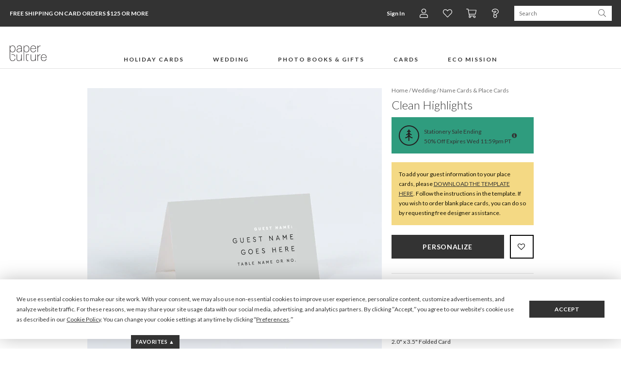

--- FILE ---
content_type: text/html;charset=UTF-8
request_url: https://www.paperculture.com/eco/clean-highlights-wedding-name-cards-place-cards-p-31399.html
body_size: 46124
content:
<!DOCTYPE html>
<html xmlns:fb="http://www.facebook.com/2008/fbml" xmlns:og="http://ogp.me/ns#" lang="en">
<head>
<meta charset="utf-8"/>
<meta name="viewport" content="width=device-width, initial-scale=1.0"/>
<title>Clean Highlights Wedding Name Cards &amp; Place Cards | Paper Culture</title>
<meta name="description" content="Give your guests a highlight reel of what to expect with these contemporary wedding invitations. The Clean Highlights Wedding Invitation is designed to be easy to read and scan for important information while still being eye-catching. The front lays out all of the information your guests will need to check and recheck until the big day in a highlight reel format. The standard back design template highlights your initials with additional details. If you want to get really crazy, you can choose from a selection of alternate back design templates to create something new. We care about the world around us which is why we always plant a tree with every order and only use recycled paper."/>
<meta name="keywords" content="big text, name cards, place cards, tent cards, reception, wedding, ceremony, placecards, quality, recycled, folded, flat, small, eco-friendly, eco, green, personalized, custom, customized"/>
<meta property="og:title" content="Clean Highlights Wedding Name Cards &amp; Place Cards"/>
<meta property="og:type" content="paperculture:card"/>
<meta property="og:image" content="https://www.paperculture.com/static/products/202002101307/clean-highlights-wedding-name-cards-place-cards.AND4097C-XYYCN.PR.651.202002101307.jpg"/>
<meta property="og:url" content="https://www.paperculture.com/eco/clean-highlights-wedding-name-cards-place-cards-p-31397.html"/>
<meta property="og:site_name" content="Paper Culture"/>
<meta property="fb:app_id" content="102872049758214"/>
<link rel="canonical" href="https://www.paperculture.com/eco/clean-highlights-wedding-name-cards-place-cards-p-31397.html"/>
<link rel="alternate" type="application/atom+xml" title="Paper Culture: Wedding Name Cards &amp; Place Cards" href="https://www.paperculture.com/eco/products-c-450.xml"/>
<meta http-equiv="Accept-CH" content="DPR, Viewport-Width, Width" />
  <meta name="theme-color" content="#333333" />
    

  <style >@font-face {
  font-family: 'Lato';
  font-style: italic;
  font-weight: 300;
  font-display: swap;
  src: url(/_p/fonts.gstatic.com/l/font?kit=S6u_w4BMUTPHjxsI9w2PGQ3q5d0HtdR59O3hKamKEH0Cc_0gABwrA-uK6R1A0Kyx_jEL62z2Lv_cLvZ6i0l6adft6_QGJqUWZ34vYeppj8ThLalhr2JfgcmhVG48ekKKYUh4PrFmTG6sGwrzJE98VF8&skey=8107d606b7e3d38e&v=v25) format('woff2');
}
@font-face {
  font-family: 'Lato';
  font-style: italic;
  font-weight: 400;
  font-display: swap;
  src: url(/_p/fonts.gstatic.com/l/font?kit=S6u8w4BMUTPHjxswXiWtFCfatv0UzNd88-jiJKaHE3gFdv49HwEoBuyP6hBP3a-0-TQIlhOLLfrbK_V3hER5bNDo6OkZO6YTYHssbOVkjMDlKZVdk2dYhMqsW2M_f0WPYlVnI7JjS2uvFgX-IEg&skey=51512958f8cff7a8&v=v25) format('woff2');
}
@font-face {
  font-family: 'Lato';
  font-style: italic;
  font-weight: 700;
  font-display: swap;
  src: url(/_p/fonts.gstatic.com/l/font?kit=S6u_w4BMUTPHjxsI5wqPGQ3q5d0HtdR59O3hKamKEH0Cc_0gABwrA-uK6R1A0Kyx_jEL62z2Lv_cLvZ6i0l6adft6_QGJqUWZ34vYeppj8ThLalhr2JfgcmhVG48ekKKYUh4PrFmTG6sGwrzJE98VF8&skey=5334e9c0b67702e2&v=v25) format('woff2');
}
@font-face {
  font-family: 'Lato';
  font-style: normal;
  font-weight: 300;
  font-display: swap;
  src: url(/_p/fonts.gstatic.com/l/font?kit=S6u9w4BMUTPHh7USewqFHi_o34YVz9Z78uvjK6eEEn8Edf8iHgIpAe2M6x9O3q6z-DcJ6RKILP3aKPR4hUd4a9Hr6fYYOKcUYXgtY-RnjcbmKKtekmBZh8ujWmA-eESMY0pmILNkSmiuGQT9Jkp4&skey=91f32e07d083dd3a&v=v25) format('woff2');
}
@font-face {
  font-family: 'Lato';
  font-style: normal;
  font-weight: 400;
  font-display: swap;
  src: url(/_p/fonts.gstatic.com/l/font?kit=S6uyw4BMUTPHvxw6WQevLnzIzP8WytF-8ebsJqSBFXoHaOA_HQcuBO6B5BJN26m2-0p2lBGNK_jZJft1hkJ_btL29usbPaARYnUibudjicLaFJdblWVaisSuWWU5fUeRfFdlJbRhSWWhFAD6&skey=2d58b92a99e1c086&v=v25) format('woff2');
}
@font-face {
  font-family: 'Lato';
  font-style: normal;
  font-weight: 700;
  font-display: swap;
  src: url(/_p/fonts.gstatic.com/l/font?kit=S6u9w4BMUTPHh6UVewqFHi_o34YVz9Z78uvjK6eEEn8Edf8iHgIpAe2M6x9O3q6z-DcJ6RKILP3aKPR4hUd4a9Hr6fYYOKcUYXgtY-RnjcbmKKtekmBZh8ujWmA-eESMY0pmILNkSmiuGQT9Jkp4&skey=3480a19627739c0d&v=v25) format('woff2');
}
@font-face {
  font-family: 'Lato';
  font-style: normal;
  font-weight: 900;
  font-display: swap;
  src: url(/_p/fonts.gstatic.com/l/font?kit=S6u9w4BMUTPHh50XewqFHi_o34YVz9Z78uvjK6eEEn8Edf8iHgIpAe2M6x9O3q6z-DcJ6RKILP3aKPR4hUd4a9Hr6fYYOKcUYXgtY-RnjcbmKKtekmBZh8ujWmA-eESMY0pmILNkSmiuGQT9Jkp4&skey=d01acf708cb3b73b&v=v25) format('woff2');
}
@font-face {
  font-family: 'Nanum Myeongjo';
  font-style: normal;
  font-weight: 400;
  font-display: swap;
  src: url(/_p/fonts.gstatic.com/l/font?kit=9Btx3DZF0dXLMZlywRbVRNhxy1LueHI8j8b_xZMPUCGvSnqOPE-Sc0UQ35-KEkhs02CXEeMknrUSq99ihgTUDZYrFl4N7-x-5sW9WzA2Qsj1Wqd0D8161HBjcF2vOF5vH-xGS0NlhGUoAp02B7ptq-r1ttSDjw&skey=c8f5ea5084209dd&v=v31) format('woff2');
}
@font-face {
  font-family: 'Nanum Myeongjo';
  font-style: normal;
  font-weight: 700;
  font-display: swap;
  src: url(/_p/fonts.gstatic.com/l/font?kit=9Bty3DZF0dXLMZlywRbVRNhxy2pXV1Axpfas5YB2UySoT3mDM0KRdkIV3IKVD0tp1GWUHOwpnbAVrtwf-XnXCJEuFVMC4u974cC-Ri8rQc3yX6R5AMB50HRnTGGTPVlqHOFJRkBgg2ArH4IrBL9qrun4udmHiPEmXQ&skey=40a011740daa4120&v=v31) format('woff2');
}
@font-face {
  font-family: 'Open Sans Condensed';
  font-style: normal;
  font-weight: 300;
  font-display: swap;
  src: url(/_p/fonts.gstatic.com/l/font?kit=z7NFdQDnbTkabZAIOl9il_O6KJj73e7Ff1GhPufGQJWQ4lExavxO7a3najsQ8FVBe9NBBmJLyTRECQPhPtYwE07LtU4rRVMK7cI_hwwBK8c-wRe-Cr4ATzSnINbn0onEC6H1HcV57XwYkhuVhXBBGfcBhi7DATVP_sS6gxkX&skey=2f86f64984be1bbf&v=v24) format('woff2');
}
</style>

  <style>
    @font-face {
  font-family: 'fontello';
  src: url('/assets/fontello-06b982386bf73a91cf7bfd8385255e07cc6bfff28f9d57d419ad6f20df7a009f.eot');
  src: url('/assets/fontello-06b982386bf73a91cf7bfd8385255e07cc6bfff28f9d57d419ad6f20df7a009f.eot#iefix') format('embedded-opentype'),
  url('/assets/fontello-0f9b5b6a1ccdda64fa159f6ebc0886beb95ee3adee936744da36d264205c1237.woff2') format('woff2'),
  url('/assets/fontello-4515df80ee319e08b92371810433c265f98c17d6244283900d7378ca8beffde0.woff') format('woff'),
  url('/assets/fontello-4b53edd4b408b1a1e54baf17dff1d61c37599ebe7544ec88da285d92f0f3fb07.ttf') format('truetype'),
  url('/assets/fontello-47c9d0538da651bd2c8c38596dc75e1215a284c4653e0917758693121f8b5121.svg#fontello') format('svg');
  font-weight: normal;
  font-style: normal;
}

  </style>

  <link rel="stylesheet" href="/assets/application-b3afd22cb5e4457fa7b03e36b1d151f14650efb275f7451047918c114678deb9.css" />
  <link rel="apple-touch-icon" href="/static/apple-touch-icon-180x180.png" />
  
<link rel="prefetch" href="/api/v2/items/31399"/>
<script>(()=>{"use strict";var e={63379:(e,t,r)=>{r.d(t,{D:()=>i,l:()=>n});r(64979);const n=e=>btoa(e).replace(/\+/g,"-").replace(/\//g,"_").replace(/=+$/,""),i=e=>{const t=e.replace(/-/g,"+").replace(/_/g,"/");return atob(t)}},12420:(e,t,r)=>{r.d(t,{J:()=>f,T:()=>d});var n=r(63379);r(98992),r(3949);const i=e=>Math.round(Math.min(Math.max(100/e,30),75));var o=r(29646);const a=/(^\/(?:api\/v\d|eco))(\/.*?)(?:\?(.*))?$/,c=window.location.hostname.split(".")[0],s=e=>/\.(jpg|png|svg)$/.test(e.split("?")[0]),u=/\/\/storage\.googleapis\.com(?=\/pc-eng-[a-z]+-storage(-dev)?\/)/,f=e=>{if(e.includes(".imgix.net/"))return e;if(e.startsWith("/alc/"))return`//pc-alc.imgix.net${e}`;if(u.test(e))return e.replace(u,"//paperculture-image.imgix.net");if(e.includes("//storage.googleapis.com/storage.paperculture.com"))return e.replace("//storage.googleapis.com/storage.paperculture.com","//pc-storage.imgix.net");if(e.startsWith("/")){const t=a.exec(e);if(t&&s(e)){const[,e,r,i]=t,o=i?`/q-${(0,n.l)(i)}`:"";return`//paperculture-image.imgix.net/${c}${e}${o}${r}`}return`//paperculture.imgix.net${e}`}throw new Error(`baseSrc cannot be converted to an imgix URL: ${e}`)},l={auto:"format,compress",fit:"max",ch:"Width,DPR"},d=({baseSrc:e,dpr:t,width:r,height:n,fit:a})=>{if("null"==e)return"data:,";const c=Math.round(10*t)/10;return(0,o.LS)(f(e),{...l,q:i(c),...1!=c&&{dpr:c},w:r,...n&&{h:n},...a&&{fit:a}})}},57101:(e,t,r)=>{r(98992),r(81454),window.Promise&&!Promise.allSettled&&(Promise.allSettled=e=>Promise.all(e.map((e=>Promise.resolve(e).then((e=>({status:"fulfilled",value:e}))).catch((e=>({status:"rejected",reason:e})))))))},29646:(e,t,r)=>{r.d(t,{LS:()=>o,_S:()=>n,di:()=>a,lF:()=>i});r(14603),r(47566),r(98721);const n=function(e){const t=/\+/g,r=/([^&=]+)=?([^&]*)/g,n=e=>decodeURIComponent(e.replace(t," ")),i=e||window.location.search.substring(1),o={};let a;while(a=r.exec(i))o[n(a[1])]=n(a[2]);return o},i=()=>n(window.location.hash.substring(1)),o=(e,t)=>{const[r,n]=e.split("?"),i=new URLSearchParams(n);for(const[a,c]of Object.entries(t))i.set(a,String(c));const o=i.toString();return o?`${r}?${o}`:r},a=()=>{const e=document.referrer;if(!e)return!1;try{const t=new URL(e),r=new URL(window.location.href);if(t.hostname===r.hostname)return!1;const n=/^https?:\/\/([-a-zA-Z0-9]+\.)?paperculture\.com/,i=n.test(e);return!i}catch(t){return!1}}},79306:(e,t,r)=>{var n=r(94901),i=r(16823),o=TypeError;e.exports=function(e){if(n(e))return e;throw new o(i(e)+" is not a function")}},73506:(e,t,r)=>{var n=r(13925),i=String,o=TypeError;e.exports=function(e){if(n(e))return e;throw new o("Can't set "+i(e)+" as a prototype")}},97080:(e,t,r)=>{var n=r(94402).has;e.exports=function(e){return n(e),e}},90679:(e,t,r)=>{var n=r(1625),i=TypeError;e.exports=function(e,t){if(n(t,e))return e;throw new i("Incorrect invocation")}},28551:(e,t,r)=>{var n=r(20034),i=String,o=TypeError;e.exports=function(e){if(n(e))return e;throw new o(i(e)+" is not an object")}},19617:(e,t,r)=>{var n=r(25397),i=r(35610),o=r(26198),a=function(e){return function(t,r,a){var c,s=n(t),u=o(s),f=i(a,u);if(e&&r!==r){while(u>f)if(c=s[f++],c!==c)return!0}else for(;u>f;f++)if((e||f in s)&&s[f]===r)return e||f||0;return!e&&-1}};e.exports={includes:a(!0),indexOf:a(!1)}},96319:(e,t,r)=>{var n=r(28551),i=r(9539);e.exports=function(e,t,r,o){try{return o?t(n(r)[0],r[1]):t(r)}catch(a){i(e,"throw",a)}}},44576:(e,t,r)=>{var n=r(79504),i=n({}.toString),o=n("".slice);e.exports=function(e){return o(i(e),8,-1)}},36955:(e,t,r)=>{var n=r(92140),i=r(94901),o=r(44576),a=r(78227),c=a("toStringTag"),s=Object,u="Arguments"===o(function(){return arguments}()),f=function(e,t){try{return e[t]}catch(r){}};e.exports=n?o:function(e){var t,r,n;return void 0===e?"Undefined":null===e?"Null":"string"==typeof(r=f(t=s(e),c))?r:u?o(t):"Object"===(n=o(t))&&i(t.callee)?"Arguments":n}},77740:(e,t,r)=>{var n=r(39297),i=r(35031),o=r(77347),a=r(24913);e.exports=function(e,t,r){for(var c=i(t),s=a.f,u=o.f,f=0;f<c.length;f++){var l=c[f];n(e,l)||r&&n(r,l)||s(e,l,u(t,l))}}},12211:(e,t,r)=>{var n=r(79039);e.exports=!n((function(){function e(){}return e.prototype.constructor=null,Object.getPrototypeOf(new e)!==e.prototype}))},62529:e=>{e.exports=function(e,t){return{value:e,done:t}}},66699:(e,t,r)=>{var n=r(43724),i=r(24913),o=r(6980);e.exports=n?function(e,t,r){return i.f(e,t,o(1,r))}:function(e,t,r){return e[t]=r,e}},6980:e=>{e.exports=function(e,t){return{enumerable:!(1&e),configurable:!(2&e),writable:!(4&e),value:t}}},97040:(e,t,r)=>{var n=r(56969),i=r(24913),o=r(6980);e.exports=function(e,t,r){var a=n(t);a in e?i.f(e,a,o(0,r)):e[a]=r}},62106:(e,t,r)=>{var n=r(50283),i=r(24913);e.exports=function(e,t,r){return r.get&&n(r.get,t,{getter:!0}),r.set&&n(r.set,t,{setter:!0}),i.f(e,t,r)}},36840:(e,t,r)=>{var n=r(94901),i=r(24913),o=r(50283),a=r(39433);e.exports=function(e,t,r,c){c||(c={});var s=c.enumerable,u=void 0!==c.name?c.name:t;if(n(r)&&o(r,u,c),c.global)s?e[t]=r:a(t,r);else{try{c.unsafe?e[t]&&(s=!0):delete e[t]}catch(f){}s?e[t]=r:i.f(e,t,{value:r,enumerable:!1,configurable:!c.nonConfigurable,writable:!c.nonWritable})}return e}},56279:(e,t,r)=>{var n=r(36840);e.exports=function(e,t,r){for(var i in t)n(e,i,t[i],r);return e}},39433:(e,t,r)=>{var n=r(24475),i=Object.defineProperty;e.exports=function(e,t){try{i(n,e,{value:t,configurable:!0,writable:!0})}catch(r){n[e]=t}return t}},43724:(e,t,r)=>{var n=r(79039);e.exports=!n((function(){return 7!==Object.defineProperty({},1,{get:function(){return 7}})[1]}))},4055:(e,t,r)=>{var n=r(24475),i=r(20034),o=n.document,a=i(o)&&i(o.createElement);e.exports=function(e){return a?o.createElement(e):{}}},55002:e=>{e.exports={IndexSizeError:{s:"INDEX_SIZE_ERR",c:1,m:1},DOMStringSizeError:{s:"DOMSTRING_SIZE_ERR",c:2,m:0},HierarchyRequestError:{s:"HIERARCHY_REQUEST_ERR",c:3,m:1},WrongDocumentError:{s:"WRONG_DOCUMENT_ERR",c:4,m:1},InvalidCharacterError:{s:"INVALID_CHARACTER_ERR",c:5,m:1},NoDataAllowedError:{s:"NO_DATA_ALLOWED_ERR",c:6,m:0},NoModificationAllowedError:{s:"NO_MODIFICATION_ALLOWED_ERR",c:7,m:1},NotFoundError:{s:"NOT_FOUND_ERR",c:8,m:1},NotSupportedError:{s:"NOT_SUPPORTED_ERR",c:9,m:1},InUseAttributeError:{s:"INUSE_ATTRIBUTE_ERR",c:10,m:1},InvalidStateError:{s:"INVALID_STATE_ERR",c:11,m:1},SyntaxError:{s:"SYNTAX_ERR",c:12,m:1},InvalidModificationError:{s:"INVALID_MODIFICATION_ERR",c:13,m:1},NamespaceError:{s:"NAMESPACE_ERR",c:14,m:1},InvalidAccessError:{s:"INVALID_ACCESS_ERR",c:15,m:1},ValidationError:{s:"VALIDATION_ERR",c:16,m:0},TypeMismatchError:{s:"TYPE_MISMATCH_ERR",c:17,m:1},SecurityError:{s:"SECURITY_ERR",c:18,m:1},NetworkError:{s:"NETWORK_ERR",c:19,m:1},AbortError:{s:"ABORT_ERR",c:20,m:1},URLMismatchError:{s:"URL_MISMATCH_ERR",c:21,m:1},QuotaExceededError:{s:"QUOTA_EXCEEDED_ERR",c:22,m:1},TimeoutError:{s:"TIMEOUT_ERR",c:23,m:1},InvalidNodeTypeError:{s:"INVALID_NODE_TYPE_ERR",c:24,m:1},DataCloneError:{s:"DATA_CLONE_ERR",c:25,m:1}}},79392:e=>{e.exports="undefined"!=typeof navigator&&String(navigator.userAgent)||""},77388:(e,t,r)=>{var n,i,o=r(24475),a=r(79392),c=o.process,s=o.Deno,u=c&&c.versions||s&&s.version,f=u&&u.v8;f&&(n=f.split("."),i=n[0]>0&&n[0]<4?1:+(n[0]+n[1])),!i&&a&&(n=a.match(/Edge\/(\d+)/),(!n||n[1]>=74)&&(n=a.match(/Chrome\/(\d+)/),n&&(i=+n[1]))),e.exports=i},88727:e=>{e.exports=["constructor","hasOwnProperty","isPrototypeOf","propertyIsEnumerable","toLocaleString","toString","valueOf"]},16193:(e,t,r)=>{var n=r(79504),i=Error,o=n("".replace),a=function(e){return String(new i(e).stack)}("zxcasd"),c=/\n\s*at [^:]*:[^\n]*/,s=c.test(a);e.exports=function(e,t){if(s&&"string"==typeof e&&!i.prepareStackTrace)while(t--)e=o(e,c,"");return e}},46518:(e,t,r)=>{var n=r(24475),i=r(77347).f,o=r(66699),a=r(36840),c=r(39433),s=r(77740),u=r(92796);e.exports=function(e,t){var r,f,l,d,p,h,b=e.target,g=e.global,v=e.stat;if(f=g?n:v?n[b]||c(b,{}):(n[b]||{}).prototype,f)for(l in t){if(p=t[l],e.dontCallGetSet?(h=i(f,l),d=h&&h.value):d=f[l],r=u(g?l:b+(v?".":"#")+l,e.forced),!r&&void 0!==d){if(typeof p==typeof d)continue;s(p,d)}(e.sham||d&&d.sham)&&o(p,"sham",!0),a(f,l,p,e)}}},79039:e=>{e.exports=function(e){try{return!!e()}catch(t){return!0}}},76080:(e,t,r)=>{var n=r(27476),i=r(79306),o=r(40616),a=n(n.bind);e.exports=function(e,t){return i(e),void 0===t?e:o?a(e,t):function(){return e.apply(t,arguments)}}},40616:(e,t,r)=>{var n=r(79039);e.exports=!n((function(){var e=function(){}.bind();return"function"!=typeof e||e.hasOwnProperty("prototype")}))},69565:(e,t,r)=>{var n=r(40616),i=Function.prototype.call;e.exports=n?i.bind(i):function(){return i.apply(i,arguments)}},10350:(e,t,r)=>{var n=r(43724),i=r(39297),o=Function.prototype,a=n&&Object.getOwnPropertyDescriptor,c=i(o,"name"),s=c&&"something"===function(){}.name,u=c&&(!n||n&&a(o,"name").configurable);e.exports={EXISTS:c,PROPER:s,CONFIGURABLE:u}},46706:(e,t,r)=>{var n=r(79504),i=r(79306);e.exports=function(e,t,r){try{return n(i(Object.getOwnPropertyDescriptor(e,t)[r]))}catch(o){}}},27476:(e,t,r)=>{var n=r(44576),i=r(79504);e.exports=function(e){if("Function"===n(e))return i(e)}},79504:(e,t,r)=>{var n=r(40616),i=Function.prototype,o=i.call,a=n&&i.bind.bind(o,o);e.exports=n?a:function(e){return function(){return o.apply(e,arguments)}}},97751:(e,t,r)=>{var n=r(24475),i=r(94901),o=function(e){return i(e)?e:void 0};e.exports=function(e,t){return arguments.length<2?o(n[e]):n[e]&&n[e][t]}},1767:e=>{e.exports=function(e){return{iterator:e,next:e.next,done:!1}}},50851:(e,t,r)=>{var n=r(36955),i=r(55966),o=r(64117),a=r(26269),c=r(78227),s=c("iterator");e.exports=function(e){if(!o(e))return i(e,s)||i(e,"@@iterator")||a[n(e)]}},70081:(e,t,r)=>{var n=r(69565),i=r(79306),o=r(28551),a=r(16823),c=r(50851),s=TypeError;e.exports=function(e,t){var r=arguments.length<2?c(e):t;if(i(r))return o(n(r,e));throw new s(a(e)+" is not iterable")}},55966:(e,t,r)=>{var n=r(79306),i=r(64117);e.exports=function(e,t){var r=e[t];return i(r)?void 0:n(r)}},83789:(e,t,r)=>{var n=r(79306),i=r(28551),o=r(69565),a=r(91291),c=r(1767),s="Invalid size",u=RangeError,f=TypeError,l=Math.max,d=function(e,t){this.set=e,this.size=l(t,0),this.has=n(e.has),this.keys=n(e.keys)};d.prototype={getIterator:function(){return c(i(o(this.keys,this.set)))},includes:function(e){return o(this.has,this.set,e)}},e.exports=function(e){i(e);var t=+e.size;if(t!==t)throw new f(s);var r=a(t);if(r<0)throw new u(s);return new d(e,r)}},24475:function(e,t,r){var n=function(e){return e&&e.Math===Math&&e};e.exports=n("object"==typeof globalThis&&globalThis)||n("object"==typeof window&&window)||n("object"==typeof self&&self)||n("object"==typeof r.g&&r.g)||n("object"==typeof this&&this)||function(){return this}()||Function("return this")()},39297:(e,t,r)=>{var n=r(79504),i=r(48981),o=n({}.hasOwnProperty);e.exports=Object.hasOwn||function(e,t){return o(i(e),t)}},30421:e=>{e.exports={}},20397:(e,t,r)=>{var n=r(97751);e.exports=n("document","documentElement")},35917:(e,t,r)=>{var n=r(43724),i=r(79039),o=r(4055);e.exports=!n&&!i((function(){return 7!==Object.defineProperty(o("div"),"a",{get:function(){return 7}}).a}))},47055:(e,t,r)=>{var n=r(79504),i=r(79039),o=r(44576),a=Object,c=n("".split);e.exports=i((function(){return!a("z").propertyIsEnumerable(0)}))?function(e){return"String"===o(e)?c(e,""):a(e)}:a},23167:(e,t,r)=>{var n=r(94901),i=r(20034),o=r(52967);e.exports=function(e,t,r){var a,c;return o&&n(a=t.constructor)&&a!==r&&i(c=a.prototype)&&c!==r.prototype&&o(e,c),e}},33706:(e,t,r)=>{var n=r(79504),i=r(94901),o=r(77629),a=n(Function.toString);i(o.inspectSource)||(o.inspectSource=function(e){return a(e)}),e.exports=o.inspectSource},91181:(e,t,r)=>{var n,i,o,a=r(58622),c=r(24475),s=r(20034),u=r(66699),f=r(39297),l=r(77629),d=r(66119),p=r(30421),h="Object already initialized",b=c.TypeError,g=c.WeakMap,v=function(e){return o(e)?i(e):n(e,{})},m=function(e){return function(t){var r;if(!s(t)||(r=i(t)).type!==e)throw new b("Incompatible receiver, "+e+" required");return r}};if(a||l.state){var y=l.state||(l.state=new g);y.get=y.get,y.has=y.has,y.set=y.set,n=function(e,t){if(y.has(e))throw new b(h);return t.facade=e,y.set(e,t),t},i=function(e){return y.get(e)||{}},o=function(e){return y.has(e)}}else{var w=d("state");p[w]=!0,n=function(e,t){if(f(e,w))throw new b(h);return t.facade=e,u(e,w,t),t},i=function(e){return f(e,w)?e[w]:{}},o=function(e){return f(e,w)}}e.exports={set:n,get:i,has:o,enforce:v,getterFor:m}},44209:(e,t,r)=>{var n=r(78227),i=r(26269),o=n("iterator"),a=Array.prototype;e.exports=function(e){return void 0!==e&&(i.Array===e||a[o]===e)}},94901:e=>{var t="object"==typeof document&&document.all;e.exports="undefined"==typeof t&&void 0!==t?function(e){return"function"==typeof e||e===t}:function(e){return"function"==typeof e}},92796:(e,t,r)=>{var n=r(79039),i=r(94901),o=/#|\.prototype\./,a=function(e,t){var r=s[c(e)];return r===f||r!==u&&(i(t)?n(t):!!t)},c=a.normalize=function(e){return String(e).replace(o,".").toLowerCase()},s=a.data={},u=a.NATIVE="N",f=a.POLYFILL="P";e.exports=a},64117:e=>{e.exports=function(e){return null===e||void 0===e}},20034:(e,t,r)=>{var n=r(94901);e.exports=function(e){return"object"==typeof e?null!==e:n(e)}},13925:(e,t,r)=>{var n=r(20034);e.exports=function(e){return n(e)||null===e}},96395:e=>{e.exports=!1},10757:(e,t,r)=>{var n=r(97751),i=r(94901),o=r(1625),a=r(7040),c=Object;e.exports=a?function(e){return"symbol"==typeof e}:function(e){var t=n("Symbol");return i(t)&&o(t.prototype,c(e))}},40507:(e,t,r)=>{var n=r(69565);e.exports=function(e,t,r){var i,o,a=r?e:e.iterator,c=e.next;while(!(i=n(c,a)).done)if(o=t(i.value),void 0!==o)return o}},72652:(e,t,r)=>{var n=r(76080),i=r(69565),o=r(28551),a=r(16823),c=r(44209),s=r(26198),u=r(1625),f=r(70081),l=r(50851),d=r(9539),p=TypeError,h=function(e,t){this.stopped=e,this.result=t},b=h.prototype;e.exports=function(e,t,r){var g,v,m,y,w,x,S,E=r&&r.that,O=!(!r||!r.AS_ENTRIES),A=!(!r||!r.IS_RECORD),R=!(!r||!r.IS_ITERATOR),I=!(!r||!r.INTERRUPTED),_=n(t,E),T=function(e){return g&&d(g,"normal",e),new h(!0,e)},j=function(e){return O?(o(e),I?_(e[0],e[1],T):_(e[0],e[1])):I?_(e,T):_(e)};if(A)g=e.iterator;else if(R)g=e;else{if(v=l(e),!v)throw new p(a(e)+" is not iterable");if(c(v)){for(m=0,y=s(e);y>m;m++)if(w=j(e[m]),w&&u(b,w))return w;return new h(!1)}g=f(e,v)}x=A?e.next:g.next;while(!(S=i(x,g)).done){try{w=j(S.value)}catch(C){d(g,"throw",C)}if("object"==typeof w&&w&&u(b,w))return w}return new h(!1)}},9539:(e,t,r)=>{var n=r(69565),i=r(28551),o=r(55966);e.exports=function(e,t,r){var a,c;i(e);try{if(a=o(e,"return"),!a){if("throw"===t)throw r;return r}a=n(a,e)}catch(s){c=!0,a=s}if("throw"===t)throw r;if(c)throw a;return i(a),r}},19462:(e,t,r)=>{var n=r(69565),i=r(2360),o=r(66699),a=r(56279),c=r(78227),s=r(91181),u=r(55966),f=r(57657).IteratorPrototype,l=r(62529),d=r(9539),p=c("toStringTag"),h="IteratorHelper",b="WrapForValidIterator",g=s.set,v=function(e){var t=s.getterFor(e?b:h);return a(i(f),{next:function(){var r=t(this);if(e)return r.nextHandler();try{var n=r.done?void 0:r.nextHandler();return l(n,r.done)}catch(i){throw r.done=!0,i}},return:function(){var r=t(this),i=r.iterator;if(r.done=!0,e){var o=u(i,"return");return o?n(o,i):l(void 0,!0)}if(r.inner)try{d(r.inner.iterator,"normal")}catch(a){return d(i,"throw",a)}return d(i,"normal"),l(void 0,!0)}})},m=v(!0),y=v(!1);o(y,p,"Iterator Helper"),e.exports=function(e,t){var r=function(r,n){n?(n.iterator=r.iterator,n.next=r.next):n=r,n.type=t?b:h,n.nextHandler=e,n.counter=0,n.done=!1,g(this,n)};return r.prototype=t?m:y,r}},20713:(e,t,r)=>{var n=r(69565),i=r(79306),o=r(28551),a=r(1767),c=r(19462),s=r(96319),u=c((function(){var e=this.iterator,t=o(n(this.next,e)),r=this.done=!!t.done;if(!r)return s(e,this.mapper,[t.value,this.counter++],!0)}));e.exports=function(e){return o(this),i(e),new u(a(this),{mapper:e})}},57657:(e,t,r)=>{var n,i,o,a=r(79039),c=r(94901),s=r(20034),u=r(2360),f=r(42787),l=r(36840),d=r(78227),p=r(96395),h=d("iterator"),b=!1;[].keys&&(o=[].keys(),"next"in o?(i=f(f(o)),i!==Object.prototype&&(n=i)):b=!0);var g=!s(n)||a((function(){var e={};return n[h].call(e)!==e}));g?n={}:p&&(n=u(n)),c(n[h])||l(n,h,(function(){return this})),e.exports={IteratorPrototype:n,BUGGY_SAFARI_ITERATORS:b}},26269:e=>{e.exports={}},26198:(e,t,r)=>{var n=r(18014);e.exports=function(e){return n(e.length)}},50283:(e,t,r)=>{var n=r(79504),i=r(79039),o=r(94901),a=r(39297),c=r(43724),s=r(10350).CONFIGURABLE,u=r(33706),f=r(91181),l=f.enforce,d=f.get,p=String,h=Object.defineProperty,b=n("".slice),g=n("".replace),v=n([].join),m=c&&!i((function(){return 8!==h((function(){}),"length",{value:8}).length})),y=String(String).split("String"),w=e.exports=function(e,t,r){"Symbol("===b(p(t),0,7)&&(t="["+g(p(t),/^Symbol\(([^)]*)\)/,"$1")+"]"),r&&r.getter&&(t="get "+t),r&&r.setter&&(t="set "+t),(!a(e,"name")||s&&e.name!==t)&&(c?h(e,"name",{value:t,configurable:!0}):e.name=t),m&&r&&a(r,"arity")&&e.length!==r.arity&&h(e,"length",{value:r.arity});try{r&&a(r,"constructor")&&r.constructor?c&&h(e,"prototype",{writable:!1}):e.prototype&&(e.prototype=void 0)}catch(i){}var n=l(e);return a(n,"source")||(n.source=v(y,"string"==typeof t?t:"")),e};Function.prototype.toString=w((function(){return o(this)&&d(this).source||u(this)}),"toString")},80741:e=>{var t=Math.ceil,r=Math.floor;e.exports=Math.trunc||function(e){var n=+e;return(n>0?r:t)(n)}},32603:(e,t,r)=>{var n=r(655);e.exports=function(e,t){return void 0===e?arguments.length<2?"":t:n(e)}},2360:(e,t,r)=>{var n,i=r(28551),o=r(96801),a=r(88727),c=r(30421),s=r(20397),u=r(4055),f=r(66119),l=">",d="<",p="prototype",h="script",b=f("IE_PROTO"),g=function(){},v=function(e){return d+h+l+e+d+"/"+h+l},m=function(e){e.write(v("")),e.close();var t=e.parentWindow.Object;return e=null,t},y=function(){var e,t=u("iframe"),r="java"+h+":";return t.style.display="none",s.appendChild(t),t.src=String(r),e=t.contentWindow.document,e.open(),e.write(v("document.F=Object")),e.close(),e.F},w=function(){try{n=new ActiveXObject("htmlfile")}catch(t){}w="undefined"!=typeof document?document.domain&&n?m(n):y():m(n);var e=a.length;while(e--)delete w[p][a[e]];return w()};c[b]=!0,e.exports=Object.create||function(e,t){var r;return null!==e?(g[p]=i(e),r=new g,g[p]=null,r[b]=e):r=w(),void 0===t?r:o.f(r,t)}},96801:(e,t,r)=>{var n=r(43724),i=r(48686),o=r(24913),a=r(28551),c=r(25397),s=r(71072);t.f=n&&!i?Object.defineProperties:function(e,t){a(e);var r,n=c(t),i=s(t),u=i.length,f=0;while(u>f)o.f(e,r=i[f++],n[r]);return e}},24913:(e,t,r)=>{var n=r(43724),i=r(35917),o=r(48686),a=r(28551),c=r(56969),s=TypeError,u=Object.defineProperty,f=Object.getOwnPropertyDescriptor,l="enumerable",d="configurable",p="writable";t.f=n?o?function(e,t,r){if(a(e),t=c(t),a(r),"function"===typeof e&&"prototype"===t&&"value"in r&&p in r&&!r[p]){var n=f(e,t);n&&n[p]&&(e[t]=r.value,r={configurable:d in r?r[d]:n[d],enumerable:l in r?r[l]:n[l],writable:!1})}return u(e,t,r)}:u:function(e,t,r){if(a(e),t=c(t),a(r),i)try{return u(e,t,r)}catch(n){}if("get"in r||"set"in r)throw new s("Accessors not supported");return"value"in r&&(e[t]=r.value),e}},77347:(e,t,r)=>{var n=r(43724),i=r(69565),o=r(48773),a=r(6980),c=r(25397),s=r(56969),u=r(39297),f=r(35917),l=Object.getOwnPropertyDescriptor;t.f=n?l:function(e,t){if(e=c(e),t=s(t),f)try{return l(e,t)}catch(r){}if(u(e,t))return a(!i(o.f,e,t),e[t])}},38480:(e,t,r)=>{var n=r(61828),i=r(88727),o=i.concat("length","prototype");t.f=Object.getOwnPropertyNames||function(e){return n(e,o)}},33717:(e,t)=>{t.f=Object.getOwnPropertySymbols},42787:(e,t,r)=>{var n=r(39297),i=r(94901),o=r(48981),a=r(66119),c=r(12211),s=a("IE_PROTO"),u=Object,f=u.prototype;e.exports=c?u.getPrototypeOf:function(e){var t=o(e);if(n(t,s))return t[s];var r=t.constructor;return i(r)&&t instanceof r?r.prototype:t instanceof u?f:null}},1625:(e,t,r)=>{var n=r(79504);e.exports=n({}.isPrototypeOf)},61828:(e,t,r)=>{var n=r(79504),i=r(39297),o=r(25397),a=r(19617).indexOf,c=r(30421),s=n([].push);e.exports=function(e,t){var r,n=o(e),u=0,f=[];for(r in n)!i(c,r)&&i(n,r)&&s(f,r);while(t.length>u)i(n,r=t[u++])&&(~a(f,r)||s(f,r));return f}},71072:(e,t,r)=>{var n=r(61828),i=r(88727);e.exports=Object.keys||function(e){return n(e,i)}},48773:(e,t)=>{var r={}.propertyIsEnumerable,n=Object.getOwnPropertyDescriptor,i=n&&!r.call({1:2},1);t.f=i?function(e){var t=n(this,e);return!!t&&t.enumerable}:r},52967:(e,t,r)=>{var n=r(46706),i=r(28551),o=r(73506);e.exports=Object.setPrototypeOf||("__proto__"in{}?function(){var e,t=!1,r={};try{e=n(Object.prototype,"__proto__","set"),e(r,[]),t=r instanceof Array}catch(a){}return function(r,n){return i(r),o(n),t?e(r,n):r.__proto__=n,r}}():void 0)},84270:(e,t,r)=>{var n=r(69565),i=r(94901),o=r(20034),a=TypeError;e.exports=function(e,t){var r,c;if("string"===t&&i(r=e.toString)&&!o(c=n(r,e)))return c;if(i(r=e.valueOf)&&!o(c=n(r,e)))return c;if("string"!==t&&i(r=e.toString)&&!o(c=n(r,e)))return c;throw new a("Can't convert object to primitive value")}},35031:(e,t,r)=>{var n=r(97751),i=r(79504),o=r(38480),a=r(33717),c=r(28551),s=i([].concat);e.exports=n("Reflect","ownKeys")||function(e){var t=o.f(c(e)),r=a.f;return r?s(t,r(e)):t}},67750:(e,t,r)=>{var n=r(64117),i=TypeError;e.exports=function(e){if(n(e))throw new i("Can't call method on "+e);return e}},89286:(e,t,r)=>{var n=r(94402),i=r(38469),o=n.Set,a=n.add;e.exports=function(e){var t=new o;return i(e,(function(e){a(t,e)})),t}},83440:(e,t,r)=>{var n=r(97080),i=r(94402),o=r(89286),a=r(25170),c=r(83789),s=r(38469),u=r(40507),f=i.has,l=i.remove;e.exports=function(e){var t=n(this),r=c(e),i=o(t);return a(t)<=r.size?s(t,(function(e){r.includes(e)&&l(i,e)})):u(r.getIterator(),(function(e){f(t,e)&&l(i,e)})),i}},94402:(e,t,r)=>{var n=r(79504),i=Set.prototype;e.exports={Set,add:n(i.add),has:n(i.has),remove:n(i["delete"]),proto:i}},68750:(e,t,r)=>{var n=r(97080),i=r(94402),o=r(25170),a=r(83789),c=r(38469),s=r(40507),u=i.Set,f=i.add,l=i.has;e.exports=function(e){var t=n(this),r=a(e),i=new u;return o(t)>r.size?s(r.getIterator(),(function(e){l(t,e)&&f(i,e)})):c(t,(function(e){r.includes(e)&&f(i,e)})),i}},64449:(e,t,r)=>{var n=r(97080),i=r(94402).has,o=r(25170),a=r(83789),c=r(38469),s=r(40507),u=r(9539);e.exports=function(e){var t=n(this),r=a(e);if(o(t)<=r.size)return!1!==c(t,(function(e){if(r.includes(e))return!1}),!0);var f=r.getIterator();return!1!==s(f,(function(e){if(i(t,e))return u(f,"normal",!1)}))}},53838:(e,t,r)=>{var n=r(97080),i=r(25170),o=r(38469),a=r(83789);e.exports=function(e){var t=n(this),r=a(e);return!(i(t)>r.size)&&!1!==o(t,(function(e){if(!r.includes(e))return!1}),!0)}},28527:(e,t,r)=>{var n=r(97080),i=r(94402).has,o=r(25170),a=r(83789),c=r(40507),s=r(9539);e.exports=function(e){var t=n(this),r=a(e);if(o(t)<r.size)return!1;var u=r.getIterator();return!1!==c(u,(function(e){if(!i(t,e))return s(u,"normal",!1)}))}},38469:(e,t,r)=>{var n=r(79504),i=r(40507),o=r(94402),a=o.Set,c=o.proto,s=n(c.forEach),u=n(c.keys),f=u(new a).next;e.exports=function(e,t,r){return r?i({iterator:u(e),next:f},t):s(e,t)}},84916:(e,t,r)=>{var n=r(97751),i=function(e){return{size:e,has:function(){return!1},keys:function(){return{next:function(){return{done:!0}}}}}};e.exports=function(e){var t=n("Set");try{(new t)[e](i(0));try{return(new t)[e](i(-1)),!1}catch(r){return!0}}catch(o){return!1}}},25170:(e,t,r)=>{var n=r(46706),i=r(94402);e.exports=n(i.proto,"size","get")||function(e){return e.size}},83650:(e,t,r)=>{var n=r(97080),i=r(94402),o=r(89286),a=r(83789),c=r(40507),s=i.add,u=i.has,f=i.remove;e.exports=function(e){var t=n(this),r=a(e).getIterator(),i=o(t);return c(r,(function(e){u(t,e)?f(i,e):s(i,e)})),i}},44204:(e,t,r)=>{var n=r(97080),i=r(94402).add,o=r(89286),a=r(83789),c=r(40507);e.exports=function(e){var t=n(this),r=a(e).getIterator(),s=o(t);return c(r,(function(e){i(s,e)})),s}},66119:(e,t,r)=>{var n=r(25745),i=r(33392),o=n("keys");e.exports=function(e){return o[e]||(o[e]=i(e))}},77629:(e,t,r)=>{var n=r(24475),i=r(39433),o="__core-js_shared__",a=n[o]||i(o,{});e.exports=a},25745:(e,t,r)=>{var n=r(96395),i=r(77629);(e.exports=function(e,t){return i[e]||(i[e]=void 0!==t?t:{})})("versions",[]).push({version:"3.35.0",mode:n?"pure":"global",copyright:"© 2014-2023 Denis Pushkarev (zloirock.ru)",license:"https://github.com/zloirock/core-js/blob/v3.35.0/LICENSE",source:"https://github.com/zloirock/core-js"})},4495:(e,t,r)=>{var n=r(77388),i=r(79039),o=r(24475),a=o.String;e.exports=!!Object.getOwnPropertySymbols&&!i((function(){var e=Symbol("symbol detection");return!a(e)||!(Object(e)instanceof Symbol)||!Symbol.sham&&n&&n<41}))},35610:(e,t,r)=>{var n=r(91291),i=Math.max,o=Math.min;e.exports=function(e,t){var r=n(e);return r<0?i(r+t,0):o(r,t)}},25397:(e,t,r)=>{var n=r(47055),i=r(67750);e.exports=function(e){return n(i(e))}},91291:(e,t,r)=>{var n=r(80741);e.exports=function(e){var t=+e;return t!==t||0===t?0:n(t)}},18014:(e,t,r)=>{var n=r(91291),i=Math.min;e.exports=function(e){return e>0?i(n(e),9007199254740991):0}},48981:(e,t,r)=>{var n=r(67750),i=Object;e.exports=function(e){return i(n(e))}},72777:(e,t,r)=>{var n=r(69565),i=r(20034),o=r(10757),a=r(55966),c=r(84270),s=r(78227),u=TypeError,f=s("toPrimitive");e.exports=function(e,t){if(!i(e)||o(e))return e;var r,s=a(e,f);if(s){if(void 0===t&&(t="default"),r=n(s,e,t),!i(r)||o(r))return r;throw new u("Can't convert object to primitive value")}return void 0===t&&(t="number"),c(e,t)}},56969:(e,t,r)=>{var n=r(72777),i=r(10757);e.exports=function(e){var t=n(e,"string");return i(t)?t:t+""}},92140:(e,t,r)=>{var n=r(78227),i=n("toStringTag"),o={};o[i]="z",e.exports="[object z]"===String(o)},655:(e,t,r)=>{var n=r(36955),i=String;e.exports=function(e){if("Symbol"===n(e))throw new TypeError("Cannot convert a Symbol value to a string");return i(e)}},16823:e=>{var t=String;e.exports=function(e){try{return t(e)}catch(r){return"Object"}}},33392:(e,t,r)=>{var n=r(79504),i=0,o=Math.random(),a=n(1..toString);e.exports=function(e){return"Symbol("+(void 0===e?"":e)+")_"+a(++i+o,36)}},7040:(e,t,r)=>{var n=r(4495);e.exports=n&&!Symbol.sham&&"symbol"==typeof Symbol.iterator},48686:(e,t,r)=>{var n=r(43724),i=r(79039);e.exports=n&&i((function(){return 42!==Object.defineProperty((function(){}),"prototype",{value:42,writable:!1}).prototype}))},22812:e=>{var t=TypeError;e.exports=function(e,r){if(e<r)throw new t("Not enough arguments");return e}},58622:(e,t,r)=>{var n=r(24475),i=r(94901),o=n.WeakMap;e.exports=i(o)&&/native code/.test(String(o))},78227:(e,t,r)=>{var n=r(24475),i=r(25745),o=r(39297),a=r(33392),c=r(4495),s=r(7040),u=n.Symbol,f=i("wks"),l=s?u["for"]||u:u&&u.withoutSetter||a;e.exports=function(e){return o(f,e)||(f[e]=c&&o(u,e)?u[e]:l("Symbol."+e)),f[e]}},98992:(e,t,r)=>{var n=r(46518),i=r(24475),o=r(90679),a=r(28551),c=r(94901),s=r(42787),u=r(62106),f=r(97040),l=r(79039),d=r(39297),p=r(78227),h=r(57657).IteratorPrototype,b=r(43724),g=r(96395),v="constructor",m="Iterator",y=p("toStringTag"),w=TypeError,x=i[m],S=g||!c(x)||x.prototype!==h||!l((function(){x({})})),E=function(){if(o(this,h),s(this)===h)throw new w("Abstract class Iterator not directly constructable")},O=function(e,t){b?u(h,e,{configurable:!0,get:function(){return t},set:function(t){if(a(this),this===h)throw new w("You can't redefine this property");d(this,e)?this[e]=t:f(this,e,t)}}):h[e]=t};d(h,y)||O(y,m),!S&&d(h,v)&&h[v]!==Object||O(v,E),E.prototype=h,n({global:!0,constructor:!0,forced:S},{Iterator:E})},54520:(e,t,r)=>{var n=r(46518),i=r(69565),o=r(79306),a=r(28551),c=r(1767),s=r(19462),u=r(96319),f=r(96395),l=s((function(){var e,t,r,n=this.iterator,o=this.predicate,c=this.next;while(1){if(e=a(i(c,n)),t=this.done=!!e.done,t)return;if(r=e.value,u(n,o,[r,this.counter++],!0))return r}}));n({target:"Iterator",proto:!0,real:!0,forced:f},{filter:function(e){return a(this),o(e),new l(c(this),{predicate:e})}})},3949:(e,t,r)=>{var n=r(46518),i=r(72652),o=r(79306),a=r(28551),c=r(1767);n({target:"Iterator",proto:!0,real:!0},{forEach:function(e){a(this),o(e);var t=c(this),r=0;i(t,(function(t){e(t,r++)}),{IS_RECORD:!0})}})},81454:(e,t,r)=>{var n=r(46518),i=r(20713),o=r(96395);n({target:"Iterator",proto:!0,real:!0,forced:o},{map:i})},8872:(e,t,r)=>{var n=r(46518),i=r(72652),o=r(79306),a=r(28551),c=r(1767),s=TypeError;n({target:"Iterator",proto:!0,real:!0},{reduce:function(e){a(this),o(e);var t=c(this),r=arguments.length<2,n=r?void 0:arguments[1],u=0;if(i(t,(function(t){r?(r=!1,n=t):n=e(n,t,u),u++}),{IS_RECORD:!0}),r)throw new s("Reduce of empty iterator with no initial value");return n}})},37550:(e,t,r)=>{var n=r(46518),i=r(72652),o=r(79306),a=r(28551),c=r(1767);n({target:"Iterator",proto:!0,real:!0},{some:function(e){a(this),o(e);var t=c(this),r=0;return i(t,(function(t,n){if(e(t,r++))return n()}),{IS_RECORD:!0,INTERRUPTED:!0}).stopped}})},43375:(e,t,r)=>{var n=r(46518),i=r(83440),o=r(84916);n({target:"Set",proto:!0,real:!0,forced:!o("difference")},{difference:i})},39225:(e,t,r)=>{var n=r(46518),i=r(79039),o=r(68750),a=r(84916),c=!a("intersection")||i((function(){return"3,2"!==Array.from(new Set([1,2,3]).intersection(new Set([3,2])))}));n({target:"Set",proto:!0,real:!0,forced:c},{intersection:o})},13972:(e,t,r)=>{var n=r(46518),i=r(64449),o=r(84916);n({target:"Set",proto:!0,real:!0,forced:!o("isDisjointFrom")},{isDisjointFrom:i})},99209:(e,t,r)=>{var n=r(46518),i=r(53838),o=r(84916);n({target:"Set",proto:!0,real:!0,forced:!o("isSubsetOf")},{isSubsetOf:i})},25714:(e,t,r)=>{var n=r(46518),i=r(28527),o=r(84916);n({target:"Set",proto:!0,real:!0,forced:!o("isSupersetOf")},{isSupersetOf:i})},17561:(e,t,r)=>{var n=r(46518),i=r(83650),o=r(84916);n({target:"Set",proto:!0,real:!0,forced:!o("symmetricDifference")},{symmetricDifference:i})},66197:(e,t,r)=>{var n=r(46518),i=r(44204),o=r(84916);n({target:"Set",proto:!0,real:!0,forced:!o("union")},{union:i})},64979:(e,t,r)=>{var n=r(46518),i=r(24475),o=r(97751),a=r(6980),c=r(24913).f,s=r(39297),u=r(90679),f=r(23167),l=r(32603),d=r(55002),p=r(16193),h=r(43724),b=r(96395),g="DOMException",v=o("Error"),m=o(g),y=function(){u(this,w);var e=arguments.length,t=l(e<1?void 0:arguments[0]),r=l(e<2?void 0:arguments[1],"Error"),n=new m(t,r),i=new v(t);return i.name=g,c(n,"stack",a(1,p(i.stack,1))),f(n,this,y),n},w=y.prototype=m.prototype,x="stack"in new v(g),S="stack"in new m(1,2),E=m&&h&&Object.getOwnPropertyDescriptor(i,g),O=!!E&&!(E.writable&&E.configurable),A=x&&!O&&!S;n({global:!0,constructor:!0,forced:b||A},{DOMException:A?y:m});var R=o(g),I=R.prototype;if(I.constructor!==R)for(var _ in b||c(I,"constructor",a(1,R)),d)if(s(d,_)){var T=d[_],j=T.s;s(R,j)||c(R,j,a(6,T.c))}},14603:(e,t,r)=>{var n=r(36840),i=r(79504),o=r(655),a=r(22812),c=URLSearchParams,s=c.prototype,u=i(s.append),f=i(s["delete"]),l=i(s.forEach),d=i([].push),p=new c("a=1&a=2&b=3");p["delete"]("a",1),p["delete"]("b",void 0),p+""!=="a=2"&&n(s,"delete",(function(e){var t=arguments.length,r=t<2?void 0:arguments[1];if(t&&void 0===r)return f(this,e);var n=[];l(this,(function(e,t){d(n,{key:t,value:e})})),a(t,1);var i,c=o(e),s=o(r),p=0,h=0,b=!1,g=n.length;while(p<g)i=n[p++],b||i.key===c?(b=!0,f(this,i.key)):h++;while(h<g)i=n[h++],i.key===c&&i.value===s||u(this,i.key,i.value)}),{enumerable:!0,unsafe:!0})},47566:(e,t,r)=>{var n=r(36840),i=r(79504),o=r(655),a=r(22812),c=URLSearchParams,s=c.prototype,u=i(s.getAll),f=i(s.has),l=new c("a=1");!l.has("a",2)&&l.has("a",void 0)||n(s,"has",(function(e){var t=arguments.length,r=t<2?void 0:arguments[1];if(t&&void 0===r)return f(this,e);var n=u(this,e);a(t,1);var i=o(r),c=0;while(c<n.length)if(n[c++]===i)return!0;return!1}),{enumerable:!0,unsafe:!0})},98721:(e,t,r)=>{var n=r(43724),i=r(79504),o=r(62106),a=URLSearchParams.prototype,c=i(a.forEach);n&&!("size"in a)&&o(a,"size",{get:function(){var e=0;return c(this,(function(){e++})),e},configurable:!0,enumerable:!0})},91114:(e,t,r)=>{function n(e){return n="function"==typeof Symbol&&"symbol"==typeof Symbol.iterator?function(e){return typeof e}:function(e){return e&&"function"==typeof Symbol&&e.constructor===Symbol&&e!==Symbol.prototype?"symbol":typeof e},n(e)}function i(e,t){if("object"!=n(e)||!e)return e;var r=e[Symbol.toPrimitive];if(void 0!==r){var i=r.call(e,t||"default");if("object"!=n(i))return i;throw new TypeError("@@toPrimitive must return a primitive value.")}return("string"===t?String:Number)(e)}function o(e){var t=i(e,"string");return"symbol"==n(t)?t:t+""}function a(e,t,r){return(t=o(t))in e?Object.defineProperty(e,t,{value:r,enumerable:!0,configurable:!0,writable:!0}):e[t]=r,e}r.d(t,{A:()=>a})}},t={};function r(n){var i=t[n];if(void 0!==i)return i.exports;var o=t[n]={exports:{}};return e[n].call(o.exports,o,o.exports,r),o.exports}r.m=e,(()=>{var e=[];r.O=(t,n,i,o)=>{if(!n){var a=1/0;for(f=0;f<e.length;f++){for(var[n,i,o]=e[f],c=!0,s=0;s<n.length;s++)(!1&o||a>=o)&&Object.keys(r.O).every((e=>r.O[e](n[s])))?n.splice(s--,1):(c=!1,o<a&&(a=o));if(c){e.splice(f--,1);var u=i();void 0!==u&&(t=u)}}return t}o=o||0;for(var f=e.length;f>0&&e[f-1][2]>o;f--)e[f]=e[f-1];e[f]=[n,i,o]}})(),(()=>{r.F={},r.E=e=>{Object.keys(r.F).map((t=>{r.F[t](e)}))}})(),(()=>{r.n=e=>{var t=e&&e.__esModule?()=>e["default"]:()=>e;return r.d(t,{a:t}),t}})(),(()=>{var e,t=Object.getPrototypeOf?e=>Object.getPrototypeOf(e):e=>e.__proto__;r.t=function(n,i){if(1&i&&(n=this(n)),8&i)return n;if("object"===typeof n&&n){if(4&i&&n.__esModule)return n;if(16&i&&"function"===typeof n.then)return n}var o=Object.create(null);r.r(o);var a={};e=e||[null,t({}),t([]),t(t)];for(var c=2&i&&n;"object"==typeof c&&!~e.indexOf(c);c=t(c))Object.getOwnPropertyNames(c).forEach((e=>a[e]=()=>n[e]));return a["default"]=()=>n,r.d(o,a),o}})(),(()=>{r.d=(e,t)=>{for(var n in t)r.o(t,n)&&!r.o(e,n)&&Object.defineProperty(e,n,{enumerable:!0,get:t[n]})}})(),(()=>{r.f={},r.e=e=>Promise.all(Object.keys(r.f).reduce(((t,n)=>(r.f[n](e,t),t)),[]))})(),(()=>{r.u=e=>"js/"+({0:"@/tree-dedication-view/tier2",58:"@/csr/tree-dedications/tier2",285:"@/proof-approval/tier2",508:"@/review-order/tier2",608:"@/customers/tier2",643:"@/csr/tree-dedications/tier3",718:"@/home/tier2",794:"@/category/tier3",823:"@/favorites/app",890:"@/customer-testimonials/tier2",951:"@/list-products/tier3",965:"@/promotion/lead-gen/app",1089:"@/api/friendbuy",1123:"@/tree-dedications-view/tier2",1284:"@/personalize/tier3",1436:"@/iubenda",1447:"@/press-releases/tier2",1464:"@/tree-dedication-creation/tier2",1850:"@/help/tier2",1963:"@/style-guide/tier2",2007:"@/checkout-completed/tier2",2107:"@/landing/tier3",2122:"@/tree-dedications-view/tier3",2435:"@/help/tier3",2497:"@/register/tier3",2759:"@/about-us/tier2",2854:"@/product/tier2",2976:"@/cart/tier3",3108:"@/address-book/tier3",3317:"@/review-order/tier3",3466:"@/code-activation/tier3",3527:"@/home/tier3",3775:"@/elements/youtube-video",3867:"@/celebrity-testimonials/tier2",3907:"@/email-preferences/tier3",4051:"@/code-activation/tier2",4093:"@/personalize/tier2",4099:"@/favorites/channel",4229:"@/product-page-settings/tier3",4273:"@/tree-dedication-creation/tier3",4288:"@/lead-gen/tier2",4393:"@/tree-dedication-view/tier3",4518:"@/press-coverage/tier3",4567:"@/promotion/generic-sample-kit-request/app",4620:"@/article/tier3",4894:"@/press-release/tier2",4906:"@/email-preferences/tier2",5001:"@/customers/tier3",5014:"@/cards-to-trees/tier2",5027:"@/category/tier2",5070:"@/hex-colors/tier3",5251:"@/billing-shipping/tier2",5277:"@/components/carousel",5304:"@/category-page-settings/tier3",5338:"@/cross-sell/tier2",5663:"@/product/tier3",5892:"@/proof-approval/tier3",5917:"@/address-book/tier2",5923:"@/cross-sell/tier3",5940:"@/pages/proof-approval/set-remembered-email",5986:"@/forgot-password-login/tier2",6250:"@/billing-shipping/tier3",6886:"@/cards-that-care/tier2",7027:"@/personalize-vendor-editor2/tier3",7088:"@/tree-facts/tier3",7097:"@/lead-gen/tier3",7319:"@/my-account/tier2",7327:"@/press-coverage/tier2",7369:"@/cart/tier2",7703:"@/press-release/tier3",7747:"@/utils/queues/commerce-session",7823:"@/cards-to-trees/tier3",7833:"@/elements/tree-dedication",7879:"@/hex-colors/tier2",8026:"@/personalize-vendor-editor2/tier2",8113:"@/category-page-settings/tier2",8142:"@/list-products/tier2",8158:"@/my-account/tier3",8203:"@/elements/shareableImageBuilder",8366:"@/about-us/tier3",8427:"@/lead-gen/app",8638:"@/press-releases/tier3",8795:"@/forgot-password-login/tier3",9013:"@/article/tier2",9154:"@/style-guide/tier3",9198:"@/checkout-completed/tier3",9298:"@/landing/tier2",9474:"@/celebrity-testimonials/tier3",9688:"@/register/tier2",9695:"@/cards-that-care/tier3",9836:"@/product-page-settings/tier2",9891:"@/customer-testimonials/tier3",9897:"@/tree-facts/tier2"}[e]||e)+"."+{0:"d7b7087d",58:"37799b63",175:"4a93fc58",206:"d4440ca2",285:"9f60825c",508:"2edcb66a",608:"95730def",641:"64f2f2f1",643:"eb4d8c04",718:"77098c70",794:"2ec7af1d",823:"def8b1dc",840:"7d658d21",890:"c6239867",951:"64724566",965:"74e13439",1089:"a900805c",1123:"7b8153f0",1193:"6b616a87",1284:"77c2fabb",1436:"ba2c19e7",1447:"0fd77991",1464:"1093752b",1475:"7562bbf8",1551:"cebc9639",1850:"b3869211",1921:"9a8b110c",1949:"3aad0e9a",1963:"dfeecbb5",2007:"284c97e7",2018:"bf765483",2107:"f7ce22b7",2122:"0fa6bdf7",2435:"7711df69",2445:"d3ac5e5e",2453:"f90e825e",2497:"627b0df5",2759:"d1894c05",2834:"23bb9fdd",2854:"0b165ece",2976:"fcda2ca8",2997:"ceb02bb2",3066:"689b4220",3067:"5e905a27",3073:"1cb96555",3108:"5e5fe737",3291:"9f3a1312",3307:"6580592d",3317:"91a013e9",3339:"80db9ca0",3466:"19844e52",3527:"3987438d",3690:"ec525510",3751:"5115fd79",3775:"9fb7fcd1",3815:"47b16f82",3819:"7e24a643",3867:"be222ba7",3907:"bebbf7f8",3974:"b0913c17",4051:"56c4e408",4093:"720d06c3",4099:"f6a6e4a9",4103:"b2d64f07",4174:"062ecb64",4229:"07c8abc8",4273:"3e6346ab",4288:"a84a1877",4393:"b3409faf",4472:"6d851b29",4518:"378084fa",4567:"f6f035b2",4620:"0889d099",4707:"78a5d759",4822:"0ae03070",4894:"09076b4e",4906:"865403b3",5001:"ca1e7d1e",5014:"fab04e49",5027:"d1fd4516",5070:"9e1a831a",5112:"9b804aec",5138:"a3aa12dd",5251:"6de7a228",5277:"058b0d83",5304:"c1ce2d0d",5338:"1ddd0bbe",5402:"3fae2060",5663:"cf41af79",5817:"ce99c432",5892:"ee548792",5917:"0ec57c1b",5923:"cb92c145",5940:"30c00619",5986:"fc283967",6250:"d7baa28f",6253:"fa44f137",6886:"efa3051e",6902:"8fcaa55c",7027:"c854e277",7088:"ace38b67",7097:"8859b75f",7200:"4404e610",7234:"a6c26a1a",7259:"f0082703",7319:"0b8168b2",7323:"02b94be6",7327:"f15b049c",7361:"c689f82a",7369:"761aa312",7488:"c5c6bc79",7596:"a83c1d4d",7703:"95504bd6",7747:"2ba38253",7803:"4d37e228",7823:"d6c6615f",7831:"547c7dd9",7833:"2341e532",7879:"0be76b89",8026:"3d15c4be",8036:"dab249a2",8113:"1e1649a7",8142:"34bf8bc1",8158:"0aa693f0",8203:"1c95a9f4",8366:"0bfaacac",8368:"5acd2b23",8427:"bbcf983f",8509:"0e2f5357",8575:"81c6d558",8603:"cffcf3c5",8638:"15abc9c5",8795:"fac96b5d",8857:"86100cd0",8963:"9e0df352",8993:"03d255bc",9013:"764deb1b",9154:"43059645",9178:"b5110add",9198:"05a2db09",9298:"1ea8cff1",9474:"afad5efc",9477:"b56c024b",9526:"6a75c617",9688:"c903ba60",9695:"64985bfd",9836:"93f944fc",9891:"eb34f19b",9897:"c2f92dc8"}[e]+".js"})(),(()=>{r.miniCssF=e=>"css/"+({0:"@/tree-dedication-view/tier2",58:"@/csr/tree-dedications/tier2",285:"@/proof-approval/tier2",508:"@/review-order/tier2",608:"@/customers/tier2",643:"@/csr/tree-dedications/tier3",718:"@/home/tier2",794:"@/category/tier3",890:"@/customer-testimonials/tier2",951:"@/list-products/tier3",1089:"@/api/friendbuy",1123:"@/tree-dedications-view/tier2",1284:"@/personalize/tier3",1436:"@/iubenda",1447:"@/press-releases/tier2",1464:"@/tree-dedication-creation/tier2",1850:"@/help/tier2",1963:"@/style-guide/tier2",2007:"@/checkout-completed/tier2",2107:"@/landing/tier3",2122:"@/tree-dedications-view/tier3",2435:"@/help/tier3",2497:"@/register/tier3",2759:"@/about-us/tier2",2854:"@/product/tier2",2976:"@/cart/tier3",3108:"@/address-book/tier3",3317:"@/review-order/tier3",3466:"@/code-activation/tier3",3527:"@/home/tier3",3867:"@/celebrity-testimonials/tier2",3907:"@/email-preferences/tier3",4051:"@/code-activation/tier2",4093:"@/personalize/tier2",4229:"@/product-page-settings/tier3",4273:"@/tree-dedication-creation/tier3",4288:"@/lead-gen/tier2",4393:"@/tree-dedication-view/tier3",4518:"@/press-coverage/tier3",4620:"@/article/tier3",4894:"@/press-release/tier2",4906:"@/email-preferences/tier2",5001:"@/customers/tier3",5014:"@/cards-to-trees/tier2",5027:"@/category/tier2",5070:"@/hex-colors/tier3",5251:"@/billing-shipping/tier2",5304:"@/category-page-settings/tier3",5338:"@/cross-sell/tier2",5663:"@/product/tier3",5892:"@/proof-approval/tier3",5917:"@/address-book/tier2",5923:"@/cross-sell/tier3",5986:"@/forgot-password-login/tier2",6250:"@/billing-shipping/tier3",6886:"@/cards-that-care/tier2",7027:"@/personalize-vendor-editor2/tier3",7088:"@/tree-facts/tier3",7097:"@/lead-gen/tier3",7319:"@/my-account/tier2",7327:"@/press-coverage/tier2",7369:"@/cart/tier2",7703:"@/press-release/tier3",7823:"@/cards-to-trees/tier3",7879:"@/hex-colors/tier2",8026:"@/personalize-vendor-editor2/tier2",8113:"@/category-page-settings/tier2",8142:"@/list-products/tier2",8158:"@/my-account/tier3",8366:"@/about-us/tier3",8638:"@/press-releases/tier3",8795:"@/forgot-password-login/tier3",9013:"@/article/tier2",9154:"@/style-guide/tier3",9198:"@/checkout-completed/tier3",9298:"@/landing/tier2",9474:"@/celebrity-testimonials/tier3",9688:"@/register/tier2",9695:"@/cards-that-care/tier3",9836:"@/product-page-settings/tier2",9891:"@/customer-testimonials/tier3",9897:"@/tree-facts/tier2"}[e]||e)+"."+{0:"79dc69f5",58:"79dc69f5",285:"79dc69f5",508:"79dc69f5",608:"79dc69f5",643:"45f1aca9",718:"79dc69f5",794:"45f1aca9",840:"dfa77203",890:"79dc69f5",951:"45f1aca9",1089:"032bff86",1123:"79dc69f5",1284:"45f1aca9",1436:"18a9befb",1447:"79dc69f5",1464:"15ea7053",1551:"bbb9b814",1850:"79dc69f5",1949:"f3db40f0",1963:"79dc69f5",2007:"79dc69f5",2107:"45f1aca9",2122:"45f1aca9",2435:"45f1aca9",2497:"45f1aca9",2759:"79dc69f5",2854:"79dc69f5",2976:"45f1aca9",3067:"52e7d3e7",3073:"59887555",3108:"45f1aca9",3317:"45f1aca9",3339:"69461483",3466:"45f1aca9",3527:"45f1aca9",3867:"79dc69f5",3907:"45f1aca9",3974:"45f747af",4051:"79dc69f5",4093:"79dc69f5",4229:"45f1aca9",4273:"45f1aca9",4288:"15ea7053",4393:"45f1aca9",4518:"45f1aca9",4620:"45f1aca9",4894:"79dc69f5",4906:"79dc69f5",5001:"45f1aca9",5014:"79dc69f5",5027:"79dc69f5",5070:"45f1aca9",5112:"8a91a2ab",5251:"15ea7053",5304:"45f1aca9",5338:"79dc69f5",5663:"45f1aca9",5892:"45f1aca9",5917:"79dc69f5",5923:"45f1aca9",5986:"79dc69f5",6250:"45f1aca9",6886:"79dc69f5",7027:"45f1aca9",7088:"45f1aca9",7097:"45f1aca9",7234:"ad5f36b8",7319:"79dc69f5",7327:"79dc69f5",7369:"79dc69f5",7488:"a3fc74c0",7703:"45f1aca9",7823:"45f1aca9",7879:"79dc69f5",8026:"79dc69f5",8036:"e228d063",8113:"79dc69f5",8142:"79dc69f5",8158:"45f1aca9",8366:"45f1aca9",8509:"52e7d3e7",8638:"45f1aca9",8795:"45f1aca9",8857:"da2b941d",9013:"79dc69f5",9154:"45f1aca9",9178:"dfa77203",9198:"45f1aca9",9298:"79dc69f5",9474:"45f1aca9",9688:"79dc69f5",9695:"45f1aca9",9836:"79dc69f5",9891:"45f1aca9",9897:"79dc69f5"}[e]+".css"})(),(()=>{r.g=function(){if("object"===typeof globalThis)return globalThis;try{return this||new Function("return this")()}catch(e){if("object"===typeof window)return window}}()})(),(()=>{r.o=(e,t)=>Object.prototype.hasOwnProperty.call(e,t)})(),(()=>{var e={},t="easel:";r.l=(n,i,o,a)=>{if(e[n])e[n].push(i);else{var c,s;if(void 0!==o)for(var u=document.getElementsByTagName("script"),f=0;f<u.length;f++){var l=u[f];if(l.getAttribute("src")==n||l.getAttribute("data-webpack")==t+o){c=l;break}}c||(s=!0,c=document.createElement("script"),c.charset="utf-8",c.timeout=120,r.nc&&c.setAttribute("nonce",r.nc),c.setAttribute("data-webpack",t+o),c.src=n),e[n]=[i];var d=(t,r)=>{c.onerror=c.onload=null,clearTimeout(p);var i=e[n];if(delete e[n],c.parentNode&&c.parentNode.removeChild(c),i&&i.forEach((e=>e(r))),t)return t(r)},p=setTimeout(d.bind(null,void 0,{type:"timeout",target:c}),12e4);c.onerror=d.bind(null,c.onerror),c.onload=d.bind(null,c.onload),s&&document.head.appendChild(c)}}})(),(()=>{r.r=e=>{"undefined"!==typeof Symbol&&Symbol.toStringTag&&Object.defineProperty(e,Symbol.toStringTag,{value:"Module"}),Object.defineProperty(e,"__esModule",{value:!0})}})(),(()=>{r.p="/"})(),(()=>{if("undefined"!==typeof document){var e=(e,t,r,n,i)=>{var o=document.createElement("link");o.rel="stylesheet",o.type="text/css";var a=r=>{if(o.onerror=o.onload=null,"load"===r.type)n();else{var a=r&&("load"===r.type?"missing":r.type),c=r&&r.target&&r.target.href||t,s=new Error("Loading CSS chunk "+e+" failed.\n("+c+")");s.code="CSS_CHUNK_LOAD_FAILED",s.type=a,s.request=c,o.parentNode&&o.parentNode.removeChild(o),i(s)}};return o.onerror=o.onload=a,o.href=t,r?r.parentNode.insertBefore(o,r.nextSibling):document.head.appendChild(o),o},t=(e,t)=>{for(var r=document.getElementsByTagName("link"),n=0;n<r.length;n++){var i=r[n],o=i.getAttribute("data-href")||i.getAttribute("href");if("stylesheet"===i.rel&&(o===e||o===t))return i}var a=document.getElementsByTagName("style");for(n=0;n<a.length;n++){i=a[n],o=i.getAttribute("data-href");if(o===e||o===t)return i}},n=n=>new Promise(((i,o)=>{var a=r.miniCssF(n),c=r.p+a;if(t(a,c))return i();e(n,c,null,i,o)})),i={2240:0};r.f.miniCss=(e,t)=>{var r={0:1,58:1,285:1,508:1,608:1,643:1,718:1,794:1,840:1,890:1,951:1,1089:1,1123:1,1284:1,1436:1,1447:1,1464:1,1551:1,1850:1,1949:1,1963:1,2007:1,2107:1,2122:1,2435:1,2497:1,2759:1,2854:1,2976:1,3067:1,3073:1,3108:1,3317:1,3339:1,3466:1,3527:1,3867:1,3907:1,3974:1,4051:1,4093:1,4229:1,4273:1,4288:1,4393:1,4518:1,4620:1,4894:1,4906:1,5001:1,5014:1,5027:1,5070:1,5112:1,5251:1,5304:1,5338:1,5663:1,5892:1,5917:1,5923:1,5986:1,6250:1,6886:1,7027:1,7088:1,7097:1,7234:1,7319:1,7327:1,7369:1,7488:1,7703:1,7823:1,7879:1,8026:1,8036:1,8113:1,8142:1,8158:1,8366:1,8509:1,8638:1,8795:1,8857:1,9013:1,9154:1,9178:1,9198:1,9298:1,9474:1,9688:1,9695:1,9836:1,9891:1,9897:1};i[e]?t.push(i[e]):0!==i[e]&&r[e]&&t.push(i[e]=n(e).then((()=>{i[e]=0}),(t=>{throw delete i[e],t})))}}})(),(()=>{var e={2240:0};r.f.j=(t,n)=>{var i=r.o(e,t)?e[t]:void 0;if(0!==i)if(i)n.push(i[2]);else if(3067!=t){var o=new Promise(((r,n)=>i=e[t]=[r,n]));n.push(i[2]=o);var a=r.p+r.u(t),c=new Error,s=n=>{if(r.o(e,t)&&(i=e[t],0!==i&&(e[t]=void 0),i)){var o=n&&("load"===n.type?"missing":n.type),a=n&&n.target&&n.target.src;c.message="Loading chunk "+t+" failed.\n("+o+": "+a+")",c.name="ChunkLoadError",c.type=o,c.request=a,i[1](c)}};r.l(a,s,"chunk-"+t,t)}else e[t]=0},r.F.j=t=>{if((!r.o(e,t)||void 0===e[t])&&3067!=t){e[t]=null;var n=document.createElement("link");r.nc&&n.setAttribute("nonce",r.nc),n.rel="prefetch",n.as="script",n.href=r.p+r.u(t),document.head.appendChild(n)}},r.O.j=t=>0===e[t];var t=(t,n)=>{var i,o,[a,c,s]=n,u=0;if(a.some((t=>0!==e[t]))){for(i in c)r.o(c,i)&&(r.m[i]=c[i]);if(s)var f=s(r)}for(t&&t(n);u<a.length;u++)o=a[u],r.o(e,o)&&e[o]&&e[o][0](),e[o]=0;return r.O(f)},n=globalThis["webpackChunkeasel"]=globalThis["webpackChunkeasel"]||[];n.forEach(t.bind(null,0)),n.push=t.bind(null,n.push.bind(n))})(),(()=>{var e={0:[8603,3819,9477,6253,8993,8575,3073,7200,4393],58:[8603,3819,9477,6253,8993,8575,3073,7200,643],285:[8603,3819,9477,6253,8575,3073,7200,5892],508:[6253,3317],608:[8603,3819,9477,6253,8575,3073,7200,5001],718:[8603,3819,9477,6253,8575,3073,7200,3527],890:[8603,3819,9477,6253,8993,8575,3073,7200,9891],1123:[8603,3819,9477,6253,8993,8575,3073,7200,2122],1447:[8603,3819,9477,6253,8993,8575,3073,7200,8638],1464:[6253,4273],1850:[8603,3819,9477,6253,8993,8575,3073,7200,2435],1963:[8603,3819,9477,6253,8993,8575,3073,7200,9154],2007:[8603,3819,9477,6253,8993,8575,3073,7200,9198],2759:[8603,3819,9477,6253,8993,8575,3073,7200,8366],2854:[6253,8575,3073,7200,5663],3867:[8603,3819,9477,6253,8993,8575,3073,7200,9474],4051:[8603,3819,9477,6253,8993,8575,3073,7200,3466],4093:[8603,3819,9477,6253,8993,8575,3073,7200,1284],4288:[6253,7097],4894:[8603,3819,9477,6253,8993,8575,3073,7200,7703],4906:[8603,3819,9477,6253,8993,8575,3073,7200,3907],5014:[8603,3819,9477,6253,8993,8575,3073,7200,7823],5027:[3819,9477,6253,8575,3073,7200,794],5251:[6253,6250],5338:[8603,3819,9477,6253,8575,3073,7200,5923],5917:[8603,3819,6253,8575,3073,7200,3108],5986:[8603,3819,9477,6253,8993,8575,3073,7200,8795],6886:[8603,3819,9477,6253,8993,8575,3073,7200,9695],7319:[8603,3819,9477,6253,8993,8575,3073,7200,8158],7327:[8603,3819,9477,6253,8993,8575,3073,7200,4518],7369:[8603,3819,9477,6253,8993,8575,3073,7200,2976],7879:[8603,3819,9477,6253,8993,8575,3073,7200,5070],8026:[8603,3819,9477,6253,8993,8575,3073,7200,7027],8113:[8603,3819,9477,6253,8993,8575,3073,7200,5304],8142:[3819,9477,6253,8575,3073,7200,951],9013:[8603,3819,9477,6253,8993,8575,3073,7200,4620],9298:[8603,3819,9477,6253,8575,3073,7200,2107],9688:[8603,3819,9477,6253,8575,3073,7200,2497],9836:[8603,3819,9477,6253,8993,8575,3073,7200,4229],9897:[8603,3819,9477,6253,8993,8575,3073,7200,7088]};r.f.prefetch=(t,n)=>Promise.all(n).then((()=>{var n=e[t];Array.isArray(n)&&n.map(r.E)}))})();var n={};(e=>{const t=e.queues=e.queues||{};e.enqueue=(e,...r)=>{(t[e]=t[e]||[]).push(r)}})(window.pc=window.pc||{});r(57101),r(98992),r(3949),r(37550);var i=r(29646);const o={utm_campaign:"landingCampaignName",utm_source:"landingCampaignSource",utm_medium:"landingCampaignMedium",utm_content:"landingCampaignContent",utm_term:"landingCampaignTerm",utm_id:"landingCampaignId"},a=()=>{const e=(0,i._S)(),t=Object.keys(o).some((t=>e[t])),r=(0,i.di)(),n=!document.referrer,a=r||t&&n;if(!a)return null;const c={landingCampaignName:null,landingCampaignSource:null,landingCampaignMedium:null,landingCampaignContent:null,landingCampaignTerm:null,landingCampaignId:null,landingReferrer:document.referrer||null};for(const[i,s]of Object.entries(o)){const t=e[i];t&&(c[s]=t)}return c},c=()=>{const e=a();if(e&&window.zaraz)for(const[t,r]of Object.entries(e))window.zaraz.set(t,r??void 0,{scope:"session"})};document.addEventListener("DOMContentLoaded",(()=>{c();const e=(e,t)=>window.zaraz?.set(e,t,{scope:"page"});if(window.performance){const t=e=>Math.round(100*e)/100,[r]=window.performance.getEntriesByType("navigation");if(r&&(e("ttfb",t(r.finalResponseHeadersStart??r.responseStart)),e("domContentLoaded",t(r.domContentLoadedEventStart))),"function"===typeof PerformanceObserver){const r=new PerformanceObserver(((r,n)=>{const i=r.getEntriesByName("first-contentful-paint")[0];i&&(e("fcpTime",t(i.startTime)),n.disconnect())}));r.observe({type:"paint",buffered:!0})}}(t=>{Object.keys(t).forEach((r=>e(r,t[r])))})(window._mktoPageData||{})}));var s=r(91114),u=(r(8872),r(54520),r(81454),r(43375),r(39225),r(13972),r(99209),r(25714),r(17561),r(66197),r(12420));const f=46,l=32,d=48,p=57,h=69,b=101,g=5,v=10,m=20,y=110,w=120,x=140,S=170;let E,O,A=e=>(E=0,O=e,e=_(),O[E]?R():e||""),R=(e="Bad syntax",t=O.slice(0,E).split("\n"),r=t.pop())=>{const n=O.slice(E-108,E).split("\n").pop(),i=O.slice(E,E+108).split("\n").shift();throw EvalError(`${e} at ${t.length}:${r.length} \`${E>=108?"…":""}${n}┃${i}\``,"font-weight: bold")},I=(e,t=E,r)=>{while(r=e(O.charCodeAt(E)))E+=r;return O.slice(t,E)},_=(e=0,t)=>{let r,n,i,o;while((r=T())&&(i=((o=j[r])&&o(n,e))??(!n&&I(A.id))))n=i;return t&&(r==t?E++:R()),n},T=e=>{while((e=O.charCodeAt(E))<=l)E++;return e},j=(A.id=e=>e>=48&&e<=57||e>=65&&e<=90||e>=97&&e<=122||36==e||95==e||e>=192&&215!=e&&247!=e,[]),C=(e,t=l,r,n=e.charCodeAt(0),i=e.length,o=j[n],a=e.toUpperCase()!==e)=>j[n]=(n,c,s,u=E)=>(s?e==s:(i<2||O.substr(E,i)==e)&&(s=e))&&c<t&&!(a&&A.id(O.charCodeAt(E+i)))&&(E+=i,r(n)||(E=u,!o&&R()))||o?.(n,c,s),P=(e,t,r=!1)=>C(e,t,((n,i)=>n&&(i=_(t-(r?.5:0)))&&[e,n,i])),k=(e,t,r)=>C(e,t,(n=>r?n&&[e,n]:!n&&(n=_(t-.5))&&[e,n])),N=(e,t,r)=>{C(e,t,((r,n)=>(n=_(t),r?.[0]!==e&&(r=[e,r||null]),n?.[0]===e?r.push(...n.slice(1)):r.push(n||null),r)))},W=(e,t)=>C(e[0],t,(t=>!t&&[e,_(0,e.charCodeAt(1))])),D=(e,t)=>C(e[0],t,(t=>t&&[e,t,_(0,e.charCodeAt(1))||null]));const M=A,H=e=>Array.isArray(e)?e[0]?z[e[0]].call(...e):()=>e[1]:H.id(e),z=(H.id=e=>t=>t?.[e],{}),F=(e,t,r=z[e])=>z[e]=(...e)=>t(...e)||r?.(...e),L=(e,t,r,n,i)=>"()"===e[0]&&2==e.length?L(e[1],t,r):"string"===typeof e?r=>t(r,e,r):"."===e[0]?(n=H(e[1]),i=e[2],e=>t(n(e),i,e)):"[]"===e[0]&&3===e.length?(n=H(e[1]),i=H(e[2]),e=>t(n(e),i(e),e)):r?(e=H(e),r=>t([e(r)],0,r)):()=>R("Bad left value"),$=H;P("+",y),F("+",((e,t)=>t&&(e=H(e),t=H(t),r=>e(r)+t(r)))),P("-",y),F("-",((e,t)=>t&&(e=H(e),t=H(t),r=>e(r)-t(r)))),k("+",x),F("+",((e,t)=>!t&&(e=H(e),t=>+e(t)))),k("-",x),F("-",((e,t)=>!t&&(e=H(e),t=>-e(t)))),P("+=",m,!0),F("+=",((e,t)=>(t=H(t),L(e,((e,r,n)=>e[r]+=t(n)))))),P("-=",m,!0),F("-=",((e,t)=>(t=H(t),L(e,((e,r,n)=>e[r]-=t(n)))))),D("()",S),F("()",((e,t,r)=>void 0!==t&&(r=t?","===t[0]?(t=t.slice(1).map((e=>e?H(e):err())),e=>t.map((t=>t(e)))):(t=H(t),e=>[t(e)]):()=>[],L(e,((e,t,n)=>e[t](...r(n))),!0)))),P("*",w),F("*",((e,t)=>t&&(e=H(e),t=H(t),r=>e(r)*t(r)))),P("/",w),F("/",((e,t)=>t&&(e=H(e),t=H(t),r=>e(r)/t(r)))),P("%",w),F("%",((e,t)=>t&&(e=H(e),t=H(t),r=>e(r)%t(r)))),P("*=",m,!0),F("*=",((e,t)=>(t=H(t),L(e,((e,r,n)=>e[r]*=t(n)))))),P("/=",m,!0),F("/=",((e,t)=>(t=H(t),L(e,((e,r,n)=>e[r]/=t(n)))))),P("%=",m,!0),F("%=",((e,t)=>(t=H(t),L(e,((e,r,n)=>e[r]%=t(n))))));const U=(e,t)=>[,(e=+I((e=>e===f||e>=d&&e<=p||(e===h||e===b?2:0))))!=e?R():e];j[f]=e=>!e&&U();for(let we=d;we<=p;we++)j[we]=e=>e?R():U();W("()",S),F("()",((e,t)=>void 0===t&&(!e&&R("Empty ()"),H(e))));const B=(...e)=>(e=e.map(H),t=>e.map((e=>e(t))).pop());N(",",v),F(",",B),N(";",g,!0),F(";",B);const q=e=>$(M(e)),V=e=>e.replace(/"/g,"&quot;").replace(/</g,"&lt;").replace(/&/g,"&amp;"),Y=(e,t={})=>`<${[e,...Object.entries(t).filter((([,e])=>!1!==e)).map((([e,t])=>"boolean"==typeof t?e:`${e}="${V(t)}"`))].join(" ")}>`,G=(e,t={},r="")=>`${Y(e,t)}${r}</${e}>`,X=[2,3],J=[1,2],K=768,Q=e=>e<K,Z=e=>Q(e)?X:J,ee=e=>Math.floor(100*e)/100,te=({srcWidth:e,srcHeight:t,targetWidth:r,targetHeight:n})=>{const i=ee(e/r);if(!n)return i;const o=ee(t/n);return Math.min(i,o)},re=(e,{srcWidth:t,srcHeight:r,mobileSrcWidth:n,mobileSrcHeight:i})=>{const o=Q(e);return o&&n&&i?{srcWidth:n,srcHeight:i}:t&&r?{srcWidth:t,srcHeight:r}:null},ne=(e,{srcWidth:t,srcHeight:r,targetWidth:n,targetHeight:i})=>{const o=te({srcWidth:t,srcHeight:r,targetWidth:n,targetHeight:i});return ue(e.map((e=>e>o?Math.max(1,o):e)))},ie=(e,{targetWidth:t,targetHeight:r,srcDimensions:n})=>{const i=Z(e);return n?ne(i,{...n,targetWidth:t,targetHeight:r}):i},oe=[{viewportWidth:393},{viewportWidth:430},{viewportWidth:K-1},{viewportWidth:960},{viewportWidth:1080},{viewportWidth:1280},{viewportWidth:1366},{viewportWidth:1440},{viewportWidth:1536},{viewportWidth:1600},{viewportWidth:1920}],ae=(e,t,r)=>void 0!==t&&Q(r)?t:e,ce=(e,t)=>"number"==typeof e?e:e(t),se=({effectiveHeightFn:e,srcWidth:t,srcHeight:r,mobileSrcWidth:n,mobileSrcHeight:i},o,a)=>{if(e)return ce(e,a);{const e=Q(a),c=e?n??t:t,s=e?i??r:r;if(c&&s){const e=c/s;return Math.round(o/e)}return}},ue=(...e)=>Array.from(new Set(e.flat())).sort(),fe=e=>{const{widthFn:t,mobileWidthFn:r,heightFn:n,mobileHeightFn:i,srcWidth:o,srcHeight:a,mobileSrcWidth:c,mobileSrcHeight:s,baseSrc:u,mobileBaseSrc:f}=e;return oe.reduce(((l,{viewportWidth:d},p)=>{const h=l[l.length-1]??null,b=p===oe.length-1,g=ae(t,r,d);let v=ce(g,d);const m=n&&ae(n,i,d);let y=se({...e,effectiveHeightFn:m},v,d);const w="number"==typeof n&&"function"==typeof g,x=b?null:d,S=re(d,{srcWidth:o,srcHeight:a,mobileSrcWidth:c,mobileSrcHeight:s});let E=ie(d,{targetWidth:v,targetHeight:y,srcDimensions:S});const O=Q(d)&&f?f:u;"null"==O&&(v=0,y=0,E=[1]);const A=!(null===h||h.baseSrc!=O||!S||!(v>S.srcWidth||y&&y>S.srcHeight)),R=null!==h&&h.width==v&&h.height==y&&h.hasFixedHeight==w&&h.baseSrc==O;return A||R?(l[l.length-1]={...h,maxWidth:x,dprs:ue(h.dprs,E)},l):l.concat({width:v,height:y,maxWidth:x,dprs:E,hasFixedHeight:w,baseSrc:O})}),[])},le=e=>e.dprs.reduce(((t,r)=>{const n=1!=r?` ${r}x`:"";return t.concat((0,u.T)({...e,baseSrc:e.baseSrc,dpr:r,...e.hasFixedHeight&&{fit:"crop"}})+n)}),[]).join(", "),de=/(\d+)c/g,pe=e=>e.replace(de,"c($1)"),he=e=>{const t=Number(e);return isNaN(t)?t=>Math.round(q(pe(e))({w:t,c:be(t)})):t},be=e=>{let t=e;e<320?t=320:e>=768&&e<960?t=960:e>1440&&(t=1440);const r=20,n=t-r;return e=>n/12*e-r},ge=e=>{const t=e.split(", "),r=t.reduce(((e,t,r)=>{const n=t.match(/^(\d+):(.+)$/);const[i,o]=n?[parseInt(n[1]),n[2]]:[null,t];return e.concat([[i,he(o)]])}),[]);return e=>{for(const[t,n]of r)if(null===t||e<=t)return"number"==typeof n?n:n(e);throw new Error("Illegal state: no default width fn found")}};class ve{static get observedPassthroughAttributes(){return["alt","title"]}static get observedAttributes(){return["src","src-width","src-height","loading","width","height","mobile-src","mobile-width","mobile-height","mobile-src-width","mobile-src-height",...this.observedPassthroughAttributes]}constructor(e){(0,s.A)(this,"attributes",void 0),this.attributes=e}build(){this.validateAttributes();const e=this.buildSizes(),t=e.reduce(((t,r,n)=>t+(n===e.length-1?this.buildImgTag(r):this.buildSourceTag(r))),"");return e.length>1?G("picture",{class:ve.defaultPictureClass},t):t}get baseSrc(){return this.attributes.src}get mobileBaseSrc(){return this.attributes["mobile-src"]??this.baseSrc}validateAttributes(){if(!this.baseSrc)throw new Error('Missing required "src" attribute')}buildSizes(){const e=this.attributes.width,t=this.attributes.height,r=this.attributes["mobile-width"],n=this.attributes["mobile-height"],i=this.attributes["src-width"],o=this.attributes["src-height"],a=this.attributes["mobile-src-width"],c=this.attributes["mobile-src-height"];if(!e)throw new Error('Missing required "width" attribute');return fe({widthFn:ge(e),mobileWidthFn:r?ge(r):void 0,heightFn:t?ge(t):void 0,mobileHeightFn:"null"==n?null:n?ge(n):void 0,srcWidth:i?parseInt(i):void 0,srcHeight:o?parseInt(o):void 0,mobileSrcWidth:a?parseInt(a):void 0,mobileSrcHeight:c?parseInt(c):void 0,baseSrc:this.baseSrc,mobileBaseSrc:this.mobileBaseSrc})}buildSourceTag(e){if(!e.maxWidth)throw new Error("maxWidth always expected for <source>");const{maxWidth:t,...r}=e;return Y("source",{...ve.dimensionAttributes(e),srcset:le(r),media:`(max-width: ${t}px)`})}buildImgTag(e){let t=this.additionalAttributes();t.class=t.class?`${t.class} ${ve.defaultImgClass}`:ve.defaultImgClass,ve.observedPassthroughAttributes.forEach((e=>{const r=this.attributes[e];r&&(t[e]=r)})),"eager"!=this.attributes.loading&&(t.loading="lazy"),t={...t,...ve.dimensionAttributes(e)};const r=e.dprs[0];if(1!=r)throw new Error("First DPR must be 1 for an img");t.src=(0,u.T)({baseSrc:e.baseSrc,dpr:1,width:e.width,height:e.height});const n=e.dprs.slice(1);return n.length&&(t.srcset=le({...e,dprs:n})),Y("img",t)}additionalAttributes(){return Object.entries(this.attributes).filter((([e])=>!ve.observedAttributes.includes(e))).reduce(((e,[t,r])=>(e[t]=r,e)),{})}static dimensionAttributes({width:e,height:t}){return e&&t?{width:String(e),height:String(t)}:{}}}(0,s.A)(ve,"defaultImgClass","responsive-image__img"),(0,s.A)(ve,"defaultPictureClass","responsive-image__picture");const me=(e,t,r)=>{const n=(0,u.J)(t),i=(0,u.J)(r);(e instanceof ye||e instanceof HTMLPictureElement)&&e.querySelectorAll("source").forEach((e=>{const t=e.getAttribute("srcset");t&&e.setAttribute("srcset",t.replaceAll(n,i))}));const o=e instanceof HTMLImageElement?e:e.querySelector("img");if(o){const e=o.getAttribute("srcset");e&&o.setAttribute("srcset",e.replaceAll(n,i));const t=o.getAttribute("src");t&&o.setAttribute("src",t.replaceAll(n,i))}};class ye extends HTMLElement{constructor(...e){super(...e),(0,s.A)(this,"isInitialized",!1)}static get observedAttributes(){return ve.observedAttributes}connectedCallback(){this.updateHtml(),this.isInitialized=!0}attributeChangedCallback(e,t,r){this.isInitialized&&(("src"==e||"mobile-src"==e)&&t&&r?me(this,t,r):this.updateHtml())}get attributesObject(){return Array.from(this.attributes).reduce(((e,t)=>(e[t.name]=t.value,e)),{})}updateHtml(){this.innerHTML=new ve(this.attributesObject).build()}}customElements.define("responsive-image",ye),n=r.O(n)})();
//# sourceMappingURL=inlined.a008344e.js.map</script><script defer="defer" src="/js/chunk-vendors.7f606b2a.js"></script><script defer="defer" src="/js/chunk-common.cc3fdf2d.js"></script><script defer="defer" src="/js/product.fc331168.js"></script><link href="/css/840.dfa77203.css" rel="prefetch"><link href="/css/9178.dfa77203.css" rel="prefetch"><link href="/css/@/product/tier2.79dc69f5.css" rel="prefetch"><link href="/css/@/product/tier3.45f1aca9.css" rel="prefetch"><link href="/js/2997.ceb02bb2.js" rel="prefetch"><link href="/js/7361.c689f82a.js" rel="prefetch"><link href="/js/840.7d658d21.js" rel="prefetch"><link href="/js/9178.b5110add.js" rel="prefetch"><link href="/js/@/favorites/app.def8b1dc.js" rel="prefetch"><link href="/js/@/product/tier2.0b165ece.js" rel="prefetch"><link href="/js/@/product/tier3.cf41af79.js" rel="prefetch"><link href="/css/product.8d15b330.css" rel="stylesheet"><link href="/css/inlined.5b611dde.css" rel="stylesheet">
</head>
<body>
<header id="header">
    <div id="top-bar-new" class="navbar">
  <div class="container container--wide">
    <div class="row top-bar__row">
      <div class="navbar-header visible-xs">
        <span class="menu-btn icon-menu-1"></span>
        <a class="navbar-brand" href="/">
          <img class="header-logo-mobile" src="//www.paperculture.com/img/pc-logo.svg" alt="Paper Culture logo" />
        </a>
      </div>
        <div id="top_bar_new-4-header_promo_new-1" class="header_promo_new hidden-xs">    <span class="promo">
      <a title="" target="" href="/coupons-promotions-offers-discounts.html">Free Shipping on Card Orders $125 or more</a>
    </span>
</div>
      <div id="navbar" class="navbar-collapse top-bar__navbar">
        <ul class="nav navbar-nav navbar-right top-bar__nav">
          <li>
            <a class="nav-icon" title="My Account" href="/eco/my-account" rel="nofollow">
              <svg xmlns="http://www.w3.org/2000/svg" viewbox="0 0 448 512" class="nav-icon__img"><!-- Font Awesome Pro 5.15.3 by @fontawesome - https://fontawesome.com License - https://fontawesome.com/license (Commercial License) --><path d="M313.6 288c-28.7 0-42.5 16-89.6 16-47.1 0-60.8-16-89.6-16C60.2 288 0 348.2 0 422.4V464c0 26.5 21.5 48 48 48h352c26.5 0 48-21.5 48-48v-41.6c0-74.2-60.2-134.4-134.4-134.4zM416 464c0 8.8-7.2 16-16 16H48c-8.8 0-16-7.2-16-16v-41.6C32 365.9 77.9 320 134.4 320c19.6 0 39.1 16 89.6 16 50.4 0 70-16 89.6-16 56.5 0 102.4 45.9 102.4 102.4V464zM224 256c70.7 0 128-57.3 128-128S294.7 0 224 0 96 57.3 96 128s57.3 128 128 128zm0-224c52.9 0 96 43.1 96 96s-43.1 96-96 96-96-43.1-96-96 43.1-96 96-96z"></path></svg>

            </a>
          </li>
          <li>
            <a class="nav-icon favorites-open" title="Favorites" href="#">
              <svg xmlns="http://www.w3.org/2000/svg" viewbox="0 0 512 512" class="nav-icon__img"><!-- Font Awesome Pro 5.15.3 by @fontawesome - https://fontawesome.com License - https://fontawesome.com/license (Commercial License) --><path d="M462.3 62.7c-54.5-46.4-136-38.7-186.6 13.5L256 96.6l-19.7-20.3C195.5 34.1 113.2 8.7 49.7 62.7c-62.8 53.6-66.1 149.8-9.9 207.8l193.5 199.8c6.2 6.4 14.4 9.7 22.6 9.7 8.2 0 16.4-3.2 22.6-9.7L472 270.5c56.4-58 53.1-154.2-9.7-207.8zm-13.1 185.6L256.4 448.1 62.8 248.3c-38.4-39.6-46.4-115.1 7.7-161.2 54.8-46.8 119.2-12.9 142.8 11.5l42.7 44.1 42.7-44.1c23.2-24 88.2-58 142.8-11.5 54 46 46.1 121.5 7.7 161.2z"></path></svg>

            </a>
          </li>
          <li>
            <a class="nav-icon" title="Cart" href="/cards/editCartItems.html" rel="nofollow">
              <svg xmlns="http://www.w3.org/2000/svg" viewbox="0 0 576 512" class="nav-icon__img"><!-- Font Awesome Pro 5.15.3 by @fontawesome - https://fontawesome.com License - https://fontawesome.com/license (Commercial License) --><path d="M551.991 64H129.28l-8.329-44.423C118.822 8.226 108.911 0 97.362 0H12C5.373 0 0 5.373 0 12v8c0 6.627 5.373 12 12 12h78.72l69.927 372.946C150.305 416.314 144 431.42 144 448c0 35.346 28.654 64 64 64s64-28.654 64-64a63.681 63.681 0 0 0-8.583-32h145.167a63.681 63.681 0 0 0-8.583 32c0 35.346 28.654 64 64 64 35.346 0 64-28.654 64-64 0-17.993-7.435-34.24-19.388-45.868C506.022 391.891 496.76 384 485.328 384H189.28l-12-64h331.381c11.368 0 21.177-7.976 23.496-19.105l43.331-208C578.592 77.991 567.215 64 551.991 64zM240 448c0 17.645-14.355 32-32 32s-32-14.355-32-32 14.355-32 32-32 32 14.355 32 32zm224 32c-17.645 0-32-14.355-32-32s14.355-32 32-32 32 14.355 32 32-14.355 32-32 32zm38.156-192H171.28l-36-192h406.876l-40 192z"></path></svg>

            </a>
          </li>
          <li>
            <button id="zendesk-help-button" class="btn-icon-container nav-icon ladda-button" data-style="zoom-out" data-desktop-spinner-color="#fff" data-mobile-spinner-color="#333" data-spinner-size="23" title="Help">
              <span class="ladda-label">
                <svg xmlns="http://www.w3.org/2000/svg" viewbox="0 0 384 512" class="nav-icon__img"><!-- Font Awesome Pro 5.15.3 by @fontawesome - https://fontawesome.com License - https://fontawesome.com/license (Commercial License) --><path d="M200.343 0C124.032 0 69.761 31.599 28.195 93.302c-14.213 21.099-9.458 49.674 10.825 65.054l42.034 31.872c20.709 15.703 50.346 12.165 66.679-8.51 21.473-27.181 28.371-31.96 46.132-31.96 10.218 0 25.289 6.999 25.289 18.242 0 25.731-109.3 20.744-109.3 122.251V304c0 16.007 7.883 30.199 19.963 38.924C109.139 360.547 96 386.766 96 416c0 52.935 43.065 96 96 96s96-43.065 96-96c0-29.234-13.139-55.453-33.817-73.076 12.08-8.726 19.963-22.917 19.963-38.924v-4.705c25.386-18.99 104.286-44.504 104.286-139.423C378.432 68.793 288.351 0 200.343 0zM192 480c-35.29 0-64-28.71-64-64s28.71-64 64-64 64 28.71 64 64-28.71 64-64 64zm50.146-186.406V304c0 8.837-7.163 16-16 16h-68.292c-8.836 0-16-7.163-16-16v-13.749c0-86.782 109.3-57.326 109.3-122.251 0-32-31.679-50.242-57.289-50.242-33.783 0-49.167 16.18-71.242 44.123-5.403 6.84-15.284 8.119-22.235 2.848l-42.034-31.872c-6.757-5.124-8.357-14.644-3.62-21.677C88.876 60.499 132.358 32 200.343 32c70.663 0 146.089 55.158 146.089 127.872 0 96.555-104.286 98.041-104.286 133.722z"></path></svg>

              </span>
            </button>
          </li>
          <li class="search hidden-xs">
            <form class="navbar-search" action="/eco/s">
              <div class="input-group input-group--no-border">
                <input class="form-control" type="search" placeholder="Search" name="q" autocomplete="off" required="" aria-label="Search Paper Culture" />
                <span class="input-group-btn">
              <button id="search-btn" type="submit" class="btn btn-default" aria-label="Search Paper Culture">
                <svg xmlns="http://www.w3.org/2000/svg" viewbox="0 0 512 512" class="search__icon"><!-- Font Awesome Pro 5.15.3 by @fontawesome - https://fontawesome.com License - https://fontawesome.com/license (Commercial License) --><path d="M508.5 481.6l-129-129c-2.3-2.3-5.3-3.5-8.5-3.5h-10.3C395 312 416 262.5 416 208 416 93.1 322.9 0 208 0S0 93.1 0 208s93.1 208 208 208c54.5 0 104-21 141.1-55.2V371c0 3.2 1.3 6.2 3.5 8.5l129 129c4.7 4.7 12.3 4.7 17 0l9.9-9.9c4.7-4.7 4.7-12.3 0-17zM208 384c-97.3 0-176-78.7-176-176S110.7 32 208 32s176 78.7 176 176-78.7 176-176 176z"></path></svg>

              </button>
            </span>
              </div>
            </form>
          </li>
        </ul>
      </div>
    </div>
  </div>
</div>

  <div id="logo-and-search" class="header-nav container container--wide">
  <a class="header-logo hidden-xs" href="/" aria-label="Paper Culture home page">
    <img src="//www.paperculture.com/img/pc-logo.svg" alt="Paper Culture logo" />
  </a>
  <div class="side-nav-xs pushy pushy-left">
    <div class="side-nav-search visible-xs">
  <form action="/eco/s" target="_top">
    <div class="input-group input-group-sm input-group--no-line">
      <input class="form-control" type="search" placeholder="Search" name="q" autocomplete="off" required="" aria-label="Search Paper Culture" />
      <span class="input-group-btn">
        <button type="submit" class="btn btn-default" aria-label="Search Paper Culture">
          <svg xmlns="http://www.w3.org/2000/svg" viewbox="0 0 512 512" class="search__icon"><!-- Font Awesome Pro 5.15.3 by @fontawesome - https://fontawesome.com License - https://fontawesome.com/license (Commercial License) --><path d="M508.5 481.6l-129-129c-2.3-2.3-5.3-3.5-8.5-3.5h-10.3C395 312 416 262.5 416 208 416 93.1 322.9 0 208 0S0 93.1 0 208s93.1 208 208 208c54.5 0 104-21 141.1-55.2V371c0 3.2 1.3 6.2 3.5 8.5l129 129c4.7 4.7 12.3 4.7 17 0l9.9-9.9c4.7-4.7 4.7-12.3 0-17zM208 384c-97.3 0-176-78.7-176-176S110.7 32 208 32s176 78.7 176 176-78.7 176-176 176z"></path></svg>

        </button>
      </span>
    </div>
  </form>
</div>

    <nav id="header-nav-dropdown" class="collapse-container">
  <ul class="collapse-outer">
    <li class="nav-dropdown-section collapse-outer-item closed">
            <a id="header_nav_dropdown-6-nav_dropdown_section-1" class="nav-dropdown-section-title collapse-container__section-title" title="Holiday Cards" href="#">
    <span class="nav-dropdown-section-title__text">Holiday Cards</span>
    <i class="icon-plus collapse-section-title__expand-icon nav-dropdown-section-title__icon"></i>
</a>
          <div class="nav-dropdown-section-expanded collapse-inner">
            <div class="nav-dropdown-section-expanded__inner row collapse-inner-item">
              <div class="nav-column col-sm-4 col-xs-12">
                      <div id="header_nav_dropdown-6-nav_dropdown_subsection-2" class="nav_dropdown_subsection">        <a class="subsection_title" href="/holiday-christmas-cards.html">
          Holiday Cards
</a>      <ul class="subsection-links">
          <li class="subsection_link">
                  <a title="" target="" class="nav-dropdown-link" href="/eco/new-year-cards-new-year-invitations-c-103.html">New Year Cards</a>

          </li>
          <li class="subsection_link">
                  <a title="" target="" class="nav-dropdown-link" href="/holiday-christmas-cards.html">All Holiday Cards</a>

          </li>
          <li class="subsection_link">
                  <a title="" target="" class="nav-dropdown-link" href="/eco/holiday-photo-cards-c-105.html">Photo Holiday Cards</a>

          </li>
          <li class="subsection_link">
                  <a title="" target="" class="nav-dropdown-link" href="/business-holiday-cards">Business Holiday Cards</a>

          </li>
          <li class="subsection_link">
                  <a title="" target="" class="nav-dropdown-link" href="/eco/holiday-postcards-c-554.html">Holiday Postcards</a>

          </li>
          <li class="subsection_link">
                  <a title="" target="" class="nav-dropdown-link" href="/valentines-day-cards.html">Valentine's Day Cards</a>

          </li>
          <li class="subsection_link">
                  <a title="" target="" class="nav-dropdown-link" href="/eco/kids-classroom-valentine-c-717.html">Classroom Valentine's</a>

          </li>
      </ul>
</div>
                    </div>
                    <div class="nav-column col-sm-4 col-xs-12">
                      <div id="header_nav_dropdown-6-nav_dropdown_subsection-5" class="nav_dropdown_subsection">        <a class="subsection_title" href="/eco/design-yourself-diy-cards-c-494.html">
          DIY Holiday Cards
</a>      <ul class="subsection-links">
          <li class="subsection_link">
                  <a title="" target="" class="nav-dropdown-link" href="/eco/design-yourself-diy-cards-c-494.html">DIY Card Templates</a>

          </li>
      </ul>
</div>
                    </div>
                    <div class="nav-column col-sm-4 col-xs-12">
                </div>
                </div>
          </div>
        </li><li class="nav-dropdown-section collapse-outer-item closed">
            <a id="header_nav_dropdown-6-nav_dropdown_section-15" class="nav-dropdown-section-title collapse-container__section-title" title="Wedding" href="#">
    <span class="nav-dropdown-section-title__text">Wedding</span>
    <i class="icon-plus collapse-section-title__expand-icon nav-dropdown-section-title__icon"></i>
</a>
          <div class="nav-dropdown-section-expanded collapse-inner">
            <div class="nav-dropdown-section-expanded__inner row collapse-inner-item">
              <div class="nav-column col-sm-4 col-xs-12">
                      <div id="header_nav_dropdown-6-nav_dropdown_subsection-16" class="nav_dropdown_subsection">        <a class="subsection_title" href="/wedding-invitations#ref=nav-R1C1S1">
          Wedding Invitations
</a>      <ul class="subsection-links">
          <li class="subsection_link">
                  <a title="" target="" class="nav-dropdown-link" href="/wedding-invitations">Wedding Invitations</a>

          </li>
          <li class="subsection_link">
                  <a title="" target="" class="nav-dropdown-link" href="/diy-wedding-invitations">DIY Wedding Invitations</a>

          </li>
          <li class="subsection_link">
                  <a title="" target="" class="nav-dropdown-link" href="/eco/wedding-announcements-c-667.html">Wedding Announcements</a>

          </li>
      </ul>
</div>
                      <div id="header_nav_dropdown-6-nav_dropdown_subsection-17" class="nav_dropdown_subsection">        <a class="subsection_title" href="/save-the-date-cards.html">
          Save the Dates
</a>      <ul class="subsection-links">
          <li class="subsection_link">
                  <a title="" target="" class="nav-dropdown-link" href="/save-the-date-cards.html">Save the Dates</a>

          </li>
          <li class="subsection_link">
                  <a title="" target="" class="nav-dropdown-link" href="/eco/postponement-cards-event-change-cards-c-662.html">Change of Date Cards</a>

          </li>
      </ul>
</div>
                      <div id="header_nav_dropdown-6-nav_dropdown_subsection-18" class="nav_dropdown_subsection">        <a class="subsection_title" href="/wedding-invitations">
          Wedding Suite Items
</a>      <ul class="subsection-links">
          <li class="subsection_link">
                  <a title="" target="" class="nav-dropdown-link" href="/eco/wedding-response-cards-c-443.html">Wedding RSVP Cards</a>

          </li>
          <li class="subsection_link">
                  <a title="" target="" class="nav-dropdown-link" href="/eco/wedding-information-cards-direction-cards-c-444.html">Wedding Information Cards</a>

          </li>
          <li class="subsection_link">
                  <a title="" target="" class="nav-dropdown-link" href="/eco/wedding-reception-cards-c-445.html">Wedding Reception Cards</a>

          </li>
          <li class="subsection_link">
                  <a title="" target="" class="nav-dropdown-link" href="/eco/wedding-envelope-liners-c-516.html">Wedding Liners</a>

          </li>
          <li class="subsection_link">
                  <a title="" target="" class="nav-dropdown-link" href="/eco/wedding-belly-bands-c-451.html">Wedding Belly Bands</a>

          </li>
          <li class="subsection_link">
                  <a title="" target="" class="nav-dropdown-link" href="/eco/wedding-thank-you-cards-c-446.html">Wedding Thank You</a>

          </li>
      </ul>
</div>
                    </div>
                    <div class="nav-column col-sm-4 col-xs-12">
                      <div id="header_nav_dropdown-6-nav_dropdown_subsection-20" class="nav_dropdown_subsection">        <a class="subsection_title" href="/wedding-ceremony-reception-cards">
          Wedding Ceremony and Reception
</a>      <ul class="subsection-links">
          <li class="subsection_link">
                  <a title="" target="" class="nav-dropdown-link" href="/eco/wedding-programs-c-448.html">Wedding Programs</a>

          </li>
          <li class="subsection_link">
                  <a title="" target="" class="nav-dropdown-link" href="/eco/wedding-menus-c-447.html">Wedding Menus</a>

          </li>
          <li class="subsection_link">
                  <a title="" target="" class="nav-dropdown-link" href="/eco/wedding-name-cards-place-cards-c-450.html">Wedding Name Cards &amp; Place Cards</a>

          </li>
          <li class="subsection_link">
                  <a title="" target="" class="nav-dropdown-link" href="/eco/wedding-table-cards-c-449.html">Wedding Table Cards</a>

          </li>
      </ul>
</div>
                      <div id="header_nav_dropdown-6-nav_dropdown_subsection-21" class="nav_dropdown_subsection">        <a class="subsection_title" href="/eco/bridal-shower-invitations-wedding-shower-invitations-c-98.html">
          Bridal Shower Invitations
</a></div>
                      <div id="header_nav_dropdown-6-nav_dropdown_subsection-22" class="nav_dropdown_subsection">        <a class="subsection_title" href="/eco/wedding-photo-books-c-603.html">
          Wedding Photo Books
</a></div>
                      <div id="header_nav_dropdown-6-nav_dropdown_subsection-23" class="nav_dropdown_subsection">        <a class="subsection_title" href="/framed-prints">
          Wedding Framed Prints
</a></div>
                      <div id="header_nav_dropdown-6-nav_dropdown_subsection-24" class="nav_dropdown_subsection">        <a class="subsection_title" href="/wedding-planning">
          Wedding Planning 
</a></div>
                      <div id="header_nav_dropdown-6-nav_dropdown_subsection-25" class="nav_dropdown_subsection">        <a class="subsection_title" href="/compare-minted-shutterfly-zola-zazzle">
          Paper Culture vs. the Competition
</a></div>
                </div>
                </div>
          </div>
        </li><li class="nav-dropdown-section collapse-outer-item closed">
            <a id="header_nav_dropdown-6-nav_dropdown_section-27" class="nav-dropdown-section-title collapse-container__section-title" title="Photo Books &amp; Gifts" href="#">
    <span class="nav-dropdown-section-title__text">Photo Books &amp; Gifts</span>
    <i class="icon-plus collapse-section-title__expand-icon nav-dropdown-section-title__icon"></i>
</a>
          <div class="nav-dropdown-section-expanded collapse-inner">
            <div class="nav-dropdown-section-expanded__inner row collapse-inner-item">
              <div class="nav-column col-sm-4 col-xs-12">
                      <div id="header_nav_dropdown-6-nav_dropdown_subsection-28" class="nav_dropdown_subsection">        <a class="subsection_title" href="/personalized-gifts">
          Photo Gifts
</a>      <ul class="subsection-links">
          <li class="subsection_link">
                  <a title="" target="" class="nav-dropdown-link" href="/photo-prints">Photo Prints</a>

          </li>
          <li class="subsection_link">
                  <a title="" target="" class="nav-dropdown-link" href="/memory-game">Memory Game</a>

          </li>
          <li class="subsection_link">
                  <a title="" target="" class="nav-dropdown-link" href="/thank-you-cards-note-cards-stationery.html">Stationery</a>

          </li>
          <li class="subsection_link">
                  <a title="" target="" class="nav-dropdown-link" href="/eco/s/calendars+stand">Photo Calendars </a>

          </li>
          <li class="subsection_link">
                  <a title="" target="" class="nav-dropdown-link" href="/eco/posters-and-signs-c-727.html">Photo Posters &amp; Signs</a>

          </li>
          <li class="subsection_link">
                  <a title="" target="" class="nav-dropdown-link" href="/eco/gift-tags-stickers-c-330.html">Gift Tags</a>

          </li>
      </ul>
</div>
                      <div id="header_nav_dropdown-6-nav_dropdown_subsection-29" class="nav_dropdown_subsection">        <a class="subsection_title" href="/framed-prints">
          Framed Prints
</a>      <ul class="subsection-links">
          <li class="subsection_link">
                  <a title="" target="" class="nav-dropdown-link" href="/framed-prints">StoryFrames</a>

          </li>
      </ul>
</div>
                    </div>
                    <div class="nav-column col-sm-4 col-xs-12">
                      <div id="header_nav_dropdown-6-nav_dropdown_subsection-31" class="nav_dropdown_subsection">        <a class="subsection_title" href="/photo-books">
          Photo Books
</a>      <ul class="subsection-links">
          <li class="subsection_link">
                  <a title="" target="" class="nav-dropdown-link" href="/eco/wedding-photo-books-c-603.html">Wedding Photo Books</a>

          </li>
          <li class="subsection_link">
                  <a title="" target="" class="nav-dropdown-link" href="/eco/baby-photo-books-c-659.html">Baby Photo Books</a>

          </li>
          <li class="subsection_link">
                  <a title="" target="" class="nav-dropdown-link" href="/eco/travel-photo-books-c-604.html">Travel Photo Books</a>

          </li>
          <li class="subsection_link">
                  <a title="" target="" class="nav-dropdown-link" href="/eco/graduation-photo-books-c-605.html">Graduation Photo Books</a>

          </li>
          <li class="subsection_link">
                  <a title="" target="" class="nav-dropdown-link" href="/eco/holiday-photo-books-c-607.html">Holiday Photo Books</a>

          </li>
          <li class="subsection_link">
                  <a title="" target="" class="nav-dropdown-link" href="/eco/custom-photo-books-c-606.html">Custom Photo Books</a>

          </li>
      </ul>
</div>
                      <div id="header_nav_dropdown-6-nav_dropdown_subsection-32" class="nav_dropdown_subsection">        <a class="subsection_title" href="/personalized-photo-book-ideas">
          Photo Book Ideas
</a></div>
                    </div>
                    <div class="nav-column col-sm-4 col-xs-12">
                    </div>
                    <div class="nav-column col-sm-4 col-xs-12">
                    </div>
                    <div class="nav-column col-sm-4 col-xs-12">
                    </div>
                    <div class="nav-column col-sm-4 col-xs-12">
                </div>
                </div>
          </div>
        </li><li class="nav-dropdown-section collapse-outer-item closed">
            <a id="header_nav_dropdown-6-nav_dropdown_section-71" class="nav-dropdown-section-title collapse-container__section-title" title="Cards" href="#">
    <span class="nav-dropdown-section-title__text">Cards</span>
    <i class="icon-plus collapse-section-title__expand-icon nav-dropdown-section-title__icon"></i>
</a>
          <div class="nav-dropdown-section-expanded collapse-inner">
            <div class="nav-dropdown-section-expanded__inner row collapse-inner-item">
              <div class="nav-column col-sm-4 col-xs-12">
                      <div id="header_nav_dropdown-6-nav_dropdown_subsection-72" class="nav_dropdown_subsection">        <a class="subsection_title" href="/diy-cards">
          DIY Cards
</a></div>
                      <div id="header_nav_dropdown-6-nav_dropdown_subsection-73" class="nav_dropdown_subsection">        <a class="subsection_title" href="/thank-you-cards-note-cards-stationery.html">
          Stationery
</a>      <ul class="subsection-links">
          <li class="subsection_link">
                  <a title="" target="" class="nav-dropdown-link" href="/eco/personalized-stationery-note-cards-adults-c-87.html">Adult Stationery</a>

          </li>
          <li class="subsection_link">
                  <a title="" target="" class="nav-dropdown-link" href="/eco/kids-personalized-stationery-note-cards-c-86.html">Kids Stationery</a>

          </li>
          <li class="subsection_link">
                  <a title="" target="" class="nav-dropdown-link" href="/eco/thank-you-cards-note-cards-c-34.html">Thank You Notes</a>

          </li>
          <li class="subsection_link">
                  <a title="" target="" class="nav-dropdown-link" href="/eco/holiday-stationery-c-714.html">Holiday Stationery</a>

          </li>
          <li class="subsection_link">
                  <a title="" target="" class="nav-dropdown-link" href="/struggle-joy-stationery-set">Stationery for Environmental Justice</a>

          </li>
      </ul>
</div>
                      <div id="header_nav_dropdown-6-nav_dropdown_subsection-74" class="nav_dropdown_subsection">        <a class="subsection_title" href="/graduation-announcements-graduation-invitations.html">
          Graduation 
</a>      <ul class="subsection-links">
          <li class="subsection_link">
                  <a title="" target="" class="nav-dropdown-link" href="/graduation-announcements-graduation-invitations.html">Graduation Announcements</a>

          </li>
          <li class="subsection_link">
                  <a title="" target="" class="nav-dropdown-link" href="/graduation-announcements-graduation-invitations.html">Graduation Invitations </a>

          </li>
      </ul>
</div>
                      <div id="header_nav_dropdown-6-nav_dropdown_subsection-75" class="nav_dropdown_subsection">        <a class="subsection_title" href="/graduation-ideas">
          Graduation Ideas
</a></div>
                    </div>
                    <div class="nav-column col-sm-4 col-xs-12">
                      <div id="header_nav_dropdown-6-nav_dropdown_subsection-77" class="nav_dropdown_subsection">        <a class="subsection_title" href="/baby-cards.html">
          Baby
</a>      <ul class="subsection-links">
          <li class="subsection_link">
                  <a title="" target="" class="nav-dropdown-link" href="/birth-baby-announcements-cards.html">Birth Announcements</a>

          </li>
          <li class="subsection_link">
                  <a title="" target="" class="nav-dropdown-link" href="/baby-shower-invitations.html">Baby Shower Invitations</a>

          </li>
          <li class="subsection_link">
                  <a title="" target="" class="nav-dropdown-link" href="/eco/pregnancy-announcements-we-expecting-cards-c-266.html">Pregnancy Announcements</a>

          </li>
          <li class="subsection_link">
                  <a title="" target="" class="nav-dropdown-link" href="/eco/baby-photo-books-c-659.html">Baby Photo Books</a>

          </li>
      </ul>
</div>
                      <div id="header_nav_dropdown-6-nav_dropdown_subsection-78" class="nav_dropdown_subsection">        <a class="subsection_title" href="/wedding-invitations">
          Wedding 
</a>      <ul class="subsection-links">
          <li class="subsection_link">
                  <a title="" target="" class="nav-dropdown-link" href="/save-the-date-cards.html">Save the Dates</a>

          </li>
          <li class="subsection_link">
                  <a title="" target="" class="nav-dropdown-link" href="/wedding-invitations">Wedding Invitations</a>

          </li>
          <li class="subsection_link">
                  <a title="" target="" class="nav-dropdown-link" href="/bridal-shower-invitations-wedding-shower-invitations.html">Bridal Shower Invitations</a>

          </li>
      </ul>
</div>
                      <div id="header_nav_dropdown-6-nav_dropdown_subsection-79" class="nav_dropdown_subsection">        <a class="subsection_title" href="/birthday-party-invitations.html">
          Birthday 
</a>      <ul class="subsection-links">
          <li class="subsection_link">
                  <a title="" target="" class="nav-dropdown-link" href="/eco/kids-birthday-invitations-c-16.html">Kids Birthday Invitations</a>

          </li>
          <li class="subsection_link">
                  <a title="" target="" class="nav-dropdown-link" href="/eco/grown-up-birthday-invitations-c-27.html">Adult Birthday Invitations</a>

          </li>
          <li class="subsection_link">
                  <a title="" target="" class="nav-dropdown-link" href="/eco/custom-photo-books-c-606.html">Birthday Photo Books</a>

          </li>
      </ul>
</div>
                      <div id="header_nav_dropdown-6-nav_dropdown_subsection-80" class="nav_dropdown_subsection">        <a class="subsection_title" href="/party.html">
          Events
</a>      <ul class="subsection-links">
          <li class="subsection_link">
                  <a title="" target="" class="nav-dropdown-link" href="/eco/party-invitations-c-144.html">Party Invitations</a>

          </li>
          <li class="subsection_link">
                  <a title="" target="" class="nav-dropdown-link" href="/religious-and-cultural-cards">Religious and Cultural Cards</a>

          </li>
          <li class="subsection_link">
                  <a title="" target="" class="nav-dropdown-link" href="/eco/moving-announcements-c-52.html">Moving Announcements</a>

          </li>
      </ul>
</div>
                      <div id="header_nav_dropdown-6-nav_dropdown_subsection-81" class="nav_dropdown_subsection">        <a class="subsection_title" href="/eco/funeral-cards-memorial-cards-c-696.html">
          Funeral and Memorial Cards
</a></div>
                      <div id="header_nav_dropdown-6-nav_dropdown_subsection-82" class="nav_dropdown_subsection">        <a class="subsection_title" href="/return-address-labels.html">
          Return Address Labels
</a></div>
                    </div>
                    <div class="nav-column col-sm-4 col-xs-12">
                      <div id="header_nav_dropdown-6-nav_dropdown_subsection-84" class="nav_dropdown_subsection">        <a class="subsection_title" href="/holiday-christmas-cards.html">
          Holiday Cards
</a>      <ul class="subsection-links">
          <li class="subsection_link">
                  <a title="" target="" class="nav-dropdown-link" href="/eco/holiday-photo-cards-c-105.html">Photo Holiday Cards</a>

          </li>
          <li class="subsection_link">
                  <a title="" target="" class="nav-dropdown-link" href="/holiday-christmas-cards.html">Winter Holiday Cards</a>

          </li>
          <li class="subsection_link">
                  <a title="" target="" class="nav-dropdown-link" href="/eco/christmas-cards-c-100.html">Christmas Cards</a>

          </li>
          <li class="subsection_link">
                  <a title="" target="" class="nav-dropdown-link" href="/eco/corporate-christmas-cards-corporate-holiday-cards-c-104.html">Corporate Holiday Cards</a>

          </li>
          <li class="subsection_link">
                  <a title="" target="" class="nav-dropdown-link" href="/business-holiday-cards">Business Holiday Cards</a>

          </li>
          <li class="subsection_link">
                  <a title="" target="" class="nav-dropdown-link" href="/eco/new-year-cards-new-year-invitations-c-103.html">New Year Cards</a>

          </li>
          <li class="subsection_link">
                  <a title="" target="" class="nav-dropdown-link" href="/eco/religious-christmas-cards-holiday-cards-c-643.html">Religious Holiday Cards</a>

          </li>
          <li class="subsection_link">
                  <a title="" target="" class="nav-dropdown-link" href="/eco/design-yourself-diy-cards-c-494.html">DIY Holiday Cards</a>

          </li>
          <li class="subsection_link">
                  <a title="" target="" class="nav-dropdown-link" href="/eco/pet-cards-c-310.html">Pet Holiday Cards</a>

          </li>
          <li class="subsection_link">
                  <a title="" target="" class="nav-dropdown-link" href="/eco/holiday-party-invitations-c-102.html">Holiday Invitations</a>

          </li>
          <li class="subsection_link">
                  <a title="" target="" class="nav-dropdown-link" href="/eco/hanukkah-chanukah-cards-c-101.html">Hanukkah Cards</a>

          </li>
          <li class="subsection_link">
                  <a title="" target="" class="nav-dropdown-link" href="/eco/thanksgiving-cards-c-107.html">Thanksgiving Cards</a>

          </li>
          <li class="subsection_link">
                  <a title="" target="" class="nav-dropdown-link" href="/eco/year-rat-cards-lunar-chinese-new-year-c-142.html">Lunar New Year Cards</a>

          </li>
          <li class="subsection_link">
                  <a title="" target="" class="nav-dropdown-link" href="/eco/year-rat-cards-lunar-chinese-new-year-c-142.html">Year of the Snake Cards</a>

          </li>
          <li class="subsection_link">
                  <a title="" target="" class="nav-dropdown-link" href="/valentines-day-cards.html">Valentine's Day Cards</a>

          </li>
          <li class="subsection_link">
                  <a title="" target="" class="nav-dropdown-link" href="/eco/kid-classroom-valentine-c-717.html">Classroom Valentine's Day Cards</a>

          </li>
          <li class="subsection_link">
                  <a title="" target="" class="nav-dropdown-link" href="/easter-cards">Easter Cards</a>

          </li>
      </ul>
</div>
                      <div id="header_nav_dropdown-6-nav_dropdown_subsection-85" class="nav_dropdown_subsection">        <a class="subsection_title" href="/holiday-christmas-planning">
          Holiday Planning Ideas
</a></div>
                    </div>
                    <div class="nav-column col-sm-4 col-xs-12">
                    </div>
                    <div class="nav-column col-sm-4 col-xs-12">
                </div>
                </div>
          </div>
        </li><li class="nav-dropdown-section collapse-outer-item closed">
            <a id="header_nav_dropdown-6-nav_dropdown_section-88" class="nav-dropdown-section-title collapse-container__section-title" title="Eco Mission" href="#">
    <span class="nav-dropdown-section-title__text">Eco Mission</span>
    <i class="icon-plus collapse-section-title__expand-icon nav-dropdown-section-title__icon"></i>
</a>
          <div class="nav-dropdown-section-expanded collapse-inner">
            <div class="nav-dropdown-section-expanded__inner row collapse-inner-item">
              <div class="nav-column col-sm-4 col-xs-12">
                      <div id="header_nav_dropdown-6-nav_dropdown_subsection-89" class="nav_dropdown_subsection">        <a class="subsection_title" href="/sustainable-products.html">
          Sustainable Products
</a></div>
                      <div id="header_nav_dropdown-6-nav_dropdown_subsection-90" class="nav_dropdown_subsection">        <a class="subsection_title" href="/global-climate-partnerships">
          Global Climate Partnerships
</a></div>
                      <div id="header_nav_dropdown-6-nav_dropdown_subsection-91" class="nav_dropdown_subsection">        <a class="subsection_title" href="/reforestation-projects">
          Reforestation Projects
</a></div>
                      <div id="header_nav_dropdown-6-nav_dropdown_subsection-92" class="nav_dropdown_subsection">        <a class="subsection_title" href="/how-paper-culture-compares.html">
          Competitor Comparison
</a></div>
                      <div id="header_nav_dropdown-6-nav_dropdown_subsection-94" class="nav_dropdown_subsection">        <a class="subsection_title" href="/paperculture-certified-b-corp">
          Certified B Corporation
</a></div>
                </div>
                </div>
          </div>
        </li>
    <li class="nav-dropdown-section collapse-outer-item closed visible-xs">
      <a href="#" class="nav-dropdown-section-title collapse-container__section-title" title="My Paper Culture">
        My Paper Culture
        <i class="icon-plus collapse-section-title__expand-icon nav-dropdown-section-title__icon"></i>
      </a>
      <div class="nav-dropdown-section-expanded collapse-inner">
        <div class="collapse-inner-item nav-dropdown-section-expanded__inner row">
          <div class="nav-column col-xs-12">
            <div class="nav_dropdown_subsection">
              <ul class="subsection-links">
                <li class="subsection_link">
                  <a class="nav-dropdown-link" href="/eco/my-account" rel="nofollow">My Account</a>
                </li>
                <li class="subsection_link">
                  <a class="nav-dropdown-link" href="/cards/editCartItems.html" rel="nofollow">Cart &amp; Saved Proofs</a>
                </li>
                <li class="subsection_link">
                  <a class="nav-dropdown-link favorites-open" href="#">Favorites</a>
                </li>
                <li class="subsection_link">
                  <a class="nav-dropdown-link side-nav-signin" href="/cards/register.html?vid=20090115001&amp;mt=1&amp;redirecturl=%2Fcards%2Fregister.html%3Fvid%3D20090115001%26mt%3D1" rel="nofollow">Sign In</a>
                </li>
              </ul>
            </div>
          </div>
        </div>
      </div>
    </li>
    <li class="nav-dropdown-section collapse-outer-item closed visible-xs">
      <a href="#" class="nav-dropdown-section-title collapse-container__section-title" title="Help">
        Help
        <i class="icon-plus collapse-section-title__expand-icon nav-dropdown-section-title__icon"></i>
      </a>
      <div class="nav-dropdown-section-expanded collapse-inner">
        <div class="collapse-inner-item nav-dropdown-section-expanded__inner row">
          <div class="nav-column col-xs-12">
            <div class="nav_dropdown_subsection">
              <ul class="subsection-links">
                <li class="subsection_link">
                  <a class="nav-dropdown-link" href="https://help.paperculture.com/hc/en-us" rel="nofollow" onclick="pc.enqueue('element.sideNav', 'close'); return false;">Help Center / Contact Us</a>
                </li>
                <li class="subsection_link">
                  <a class="nav-dropdown-link" href="tel:+18777728588">877-77-CULTURE</a>
                </li>
              </ul>
            </div>
          </div>
        </div>
      </div>
    </li>
  </ul>
</nav>

  </div>
</div>

  

</header>
<main>
<div class="site-overlay"></div>
<div id="container">
<div class="layout-product layout-product-wide">
<div class="hidden-xs">
<nav class="navbar navbar-default navbar-fixed-top sticky-top-nav">
<div class="container">
<div class="row">
<div class="col-sm-12 hidden-xs">
<div class="row">
<div class="col-sm-4">
<div class="prod-breadcrumb-and-title">
<div class="breadcrumb">
<a class="path" title="Paper Culture Home Page" href="/">Home</a>
/
<a class="path" title="Wedding" href="/wedding-invitations"><span>Wedding</span></a>
/
<a class="path" title="Wedding Name Cards &amp; Place Cards" href="/eco/wedding-name-cards-place-cards-c-450.html"><span>Name Cards &amp; Place Cards</span></a>
</div>
<div class="title">
<h2 class="prod-title-heading"><span class="product__name">Clean Highlights</span>
</h2></div>
</div>
</div>
<div class="col-sm-4">
<div class="product_page_lead_message" id="product_page_lead_message-5_navbar-fixed"> 
 <div class="background-custom product_page_lead_message__container alert" style="--background-color: #2f9c7e; --font-color: #333333;"> 
  <div class="product_page_lead_message__icon" style="width: 42px; height: 42px;"> 
   <img alt="Planting trees icon" src="//pc-alc.imgix.net/alc/2020/12/07/19/30/19/a7fd0028-63c7-4eb7-9e21-d53275641958/tree-icon.svg" /> 
  </div> 
  <p class="product_page_lead_message__text"> </p>
  <p>Stationery Sale&nbsp;Ending<br />50% Off Expires Wed 11:59pm PT</p> 
  <i class="icon-info-circled product_page_lead_message__details-icon" role="button" tabindex="-1" aria-label="Show Details"></i> 
  <script>pc.enqueue('element.detailsModalScript', '#product_page_lead_message-5_navbar-fixed', 'product_page_lead_message', { title: 'Promotion Details', message: '&lt;p&gt;No code is necessary. Code automatically applied at checkout. This offer is not combinable with any other stationery promotion, discount, or voucher. The discount is NOT applicable towards extra options (e.g. envelope liners, thickness, trim, address printing, mailing services, and envelopes), gift certificates, taxes, or previously-placed orders. Expires 11:59pm PT on 1/14.&lt;\/p&gt;' } )</script> 
  <p></p> 
 </div>
</div></div>
<div class="col-sm-4">
<div class="prod-cta-button clearfix">
<div class="clearfix">
<a class="btn btn-lg btn-primary btn-wide personalize-big" href="/eco/personalize#31399" rel="nofollow">Personalize</a>
<a class="favorite btn btn-lg btn-primary" href="#" data-itemid="31399" aria-label="Add to Favorites">
<span class="icon-heart-empty"></span>
</a>
</div>
</div>
</div>
</div>
</div>
</div>
</div>
</nav>
</div>
<div class="container">
<div class="row">
<div id="prod-images">
<div id="prod-hero-section">
<div id="prod-hero-img-container">
<div id="hero-img-carousel">
<div class="swiper has-pagination">
<div class="swiper-wrapper">
<div class="swiper-slide">
<responsive-image class="prod-hero-img" src="/static/products/202002101307/clean-highlights-wedding-name-cards-place-cards.AND4097C-XYYCN.PR.651.202002101307.jpg" loading="eager" width="607" height="607" mobile-width="12c" mobile-height="12c" src-width="651" src-height="651" alt="Clean Highlights - Main" data-view-name="Main"></responsive-image>
</div>
<div class="swiper-slide">
<responsive-image class="prod-hero-img" src="/static/products/202002101307/AND4097C-XYYCN.PC_2X35_FOLDED_FRONT.651.202002101307.png" width="607" height="607" mobile-width="12c" mobile-height="12c" src-width="651" src-height="651" alt="Clean Highlights - Front" data-view-name="Front"></responsive-image>
<div class="swiper-lazy-preloader"></div>
</div>
<div class="swiper-slide">
<responsive-image class="prod-hero-img" src="/static/products/202002101307/AND4097C-XYYCN.PC_2X35_FOLDED_BACK.651.202002101307.png" width="607" height="607" mobile-width="12c" mobile-height="12c" src-width="651" src-height="651" alt="Clean Highlights - Back" data-view-name="Back"></responsive-image>
<div class="swiper-lazy-preloader"></div>
</div>
<div class="swiper-slide">
<responsive-image class="prod-hero-img" src="//paperculture.imgix.net/img/FormatOptions/20170827/wedding-color-list.png" width="607" height="607" mobile-width="12c" mobile-height="12c" src-width="1860" src-height="1860" alt="Free Custom Colors" data-view-name="Wedding Color List"></responsive-image>
<div class="swiper-lazy-preloader"></div>
</div>
<div class="swiper-slide">
<responsive-image class="prod-hero-img" src="//paperculture.imgix.net/img/FormatOptions/20170827/wedding-font-list.png" width="607" height="607" mobile-width="12c" mobile-height="12c" src-width="1860" src-height="1860" alt="Free Custom Fonts" data-view-name="Wedding Font List"></responsive-image>
<div class="swiper-lazy-preloader"></div>
</div>
<div class="swiper-slide">
<responsive-image class="prod-hero-img" src="//paperculture.imgix.net/img/FormatOptions/20190605/wedding-design-for-trees-1million.jpg" width="607" height="607" mobile-width="12c" mobile-height="12c" src-width="1860" src-height="1860" alt="Why Paper Culture" data-view-name="Wedding Value Prop"></responsive-image>
<div class="swiper-lazy-preloader"></div>
</div>
</div>
<div class="swiper-pagination"></div>
</div>
</div>
</div>
</div>
<div id="prod-views" class="swiper hidden-xs">
<div class="swiper-button-container"></div>
<div class="swiper-button-prev swiper-button-black swiper-button-disabled"></div>
<div class="swiper-wrapper">
<a class="swiper-slide prod-view-container active" href="#" title="Clean Highlights - Main View">
<responsive-image loading="eager" src="/static/products/202002101307/clean-highlights-wedding-name-cards-place-cards.AND4097C-XYYCN.PR.651.202002101307.jpg" mobile-src="null" width="86" height="86" alt="Clean Highlights - Main View"></responsive-image>
</a>
<a class="swiper-slide prod-view-container" href="#" title="Clean Highlights - Front View">
<responsive-image loading="eager" src="/static/products/202002101307/AND4097C-XYYCN.PC_2X35_FOLDED_FRONT.651.202002101307.png" mobile-src="null" width="86" height="86" alt="Clean Highlights - Front View"></responsive-image>
</a>
<a class="swiper-slide prod-view-container" href="#" title="Clean Highlights - Back View">
<responsive-image loading="eager" src="/static/products/202002101307/AND4097C-XYYCN.PC_2X35_FOLDED_BACK.651.202002101307.png" mobile-src="null" width="86" height="86" alt="Clean Highlights - Back View"></responsive-image>
</a>
<a class="swiper-slide prod-view-container" href="#" title="Free Custom Colors">
<responsive-image loading="eager" src="//paperculture.imgix.net/img/FormatOptions/20170827/wedding-color-list.png" mobile-src="null" width="86" height="86" alt="Free Custom Colors"></responsive-image>
</a>
<a class="swiper-slide prod-view-container" href="#" title="Free Custom Fonts">
<responsive-image loading="eager" src="//paperculture.imgix.net/img/FormatOptions/20170827/wedding-font-list.png" mobile-src="null" width="86" height="86" alt="Free Custom Fonts"></responsive-image>
</a>
<a class="swiper-slide prod-view-container" href="#" title="Why Paper Culture">
<responsive-image loading="lazy" src="//paperculture.imgix.net/img/FormatOptions/20190605/wedding-design-for-trees-1million.jpg" mobile-src="null" width="86" height="86" alt="Why Paper Culture"></responsive-image>
<div class="swiper-lazy-preloader"></div>
</a>
</div>
<div class="swiper-button-container swiper-right-button-container"></div>
<div class="swiper-button-next swiper-button-black"></div>
</div>
<div class="prod-suite-variations hidden-xs">
<hr/>
<div class="row">
<div class="related-products">
<h2 class="prod-section-title">See the rest of the suite</h2>
<div class="swiper col-xs-12">
<div class="swiper-button-prev swiper-button-black"></div>
<div class="swiper-wrapper">
<div class="swiper-slide">
<div class="swiper-button-container"></div>
<div class="col-xs-10">
<a class="prod-and-title" href="/eco/clean-highlights-wedding-menus-p-31396.html">
<img class="imgix-fluid" loading="lazy" src="//paperculture.imgix.net/static/products/201911262030/clean-highlights-wedding-invitations.T4097C-XYYCM.PR.651.201911262030.jpg?ch=Width,DPR&amp;w=231&amp;h=231&amp;auto=format,compress&amp;q=80" srcset="//paperculture.imgix.net/static/products/201911262030/clean-highlights-wedding-invitations.T4097C-XYYCM.PR.651.201911262030.jpg?ch=Width,DPR&amp;w=231&amp;h=231&amp;auto=format,compress&amp;dpr=2&amp;q=50 2x" alt="Menus"/>
<div class="swiper-lazy-preloader"></div>
<div class="prod-title">Menus</div>
</a>
<a class="prod-and-title" href="/eco/clean-highlights-wedding-programs-p-31402.html">
<img class="imgix-fluid" loading="lazy" src="//paperculture.imgix.net/static/products/201911262030/clean-highlights-wedding-invitations.T4097C-XYYCP.PR.651.201911262030.jpg?ch=Width,DPR&amp;w=231&amp;h=231&amp;auto=format,compress&amp;q=80" srcset="//paperculture.imgix.net/static/products/201911262030/clean-highlights-wedding-invitations.T4097C-XYYCP.PR.651.201911262030.jpg?ch=Width,DPR&amp;w=231&amp;h=231&amp;auto=format,compress&amp;dpr=2&amp;q=50 2x" alt="Programs"/>
<div class="swiper-lazy-preloader"></div>
<div class="prod-title">Programs</div>
</a>
<a class="prod-and-title" href="/eco/clean-highlights-wedding-table-cards-p-31405.html">
<img class="imgix-fluid" loading="lazy" src="//paperculture.imgix.net/static/products/202108061524/clean-highlights-wedding-table-cards.PFFL4097C-XYYCC.PR.651.202108061524.jpg?ch=Width,DPR&amp;w=231&amp;h=231&amp;auto=format,compress&amp;q=80" srcset="//paperculture.imgix.net/static/products/202108061524/clean-highlights-wedding-table-cards.PFFL4097C-XYYCC.PR.651.202108061524.jpg?ch=Width,DPR&amp;w=231&amp;h=231&amp;auto=format,compress&amp;dpr=2&amp;q=50 2x" alt="Table Cards"/>
<div class="swiper-lazy-preloader"></div>
<div class="prod-title">Table Cards</div>
</a>
<a class="prod-and-title" href="/eco/clean-highlights-save-date-cards-p-31114.html">
<img class="imgix-fluid" loading="lazy" src="//paperculture.imgix.net/static/products/201911262030/clean-highlights-wedding-invitations.AFF4097C-XYYCS.PR.651.201911262030.jpg?ch=Width,DPR&amp;w=231&amp;h=231&amp;auto=format,compress&amp;q=80" srcset="//paperculture.imgix.net/static/products/201911262030/clean-highlights-wedding-invitations.AFF4097C-XYYCS.PR.651.201911262030.jpg?ch=Width,DPR&amp;w=231&amp;h=231&amp;auto=format,compress&amp;dpr=2&amp;q=50 2x" alt="Save the Dates"/>
<div class="swiper-lazy-preloader"></div>
<div class="prod-title">Save the Dates</div>
</a>
</div>
<div class="swiper-button-container"></div>
</div>
<div class="swiper-slide">
<div class="swiper-button-container"></div>
<div class="col-xs-10">
<a class="prod-and-title" href="/eco/clean-highlights-wedding-invitation-suites-p-31108.html">
<img class="imgix-fluid" loading="lazy" src="//paperculture.imgix.net/static/products/201911262030/clean-highlights-wedding-invitations.AFF4097C-XYYCV.PR.651.201911262030.jpg?ch=Width,DPR&amp;w=231&amp;h=231&amp;auto=format,compress&amp;q=80" srcset="//paperculture.imgix.net/static/products/201911262030/clean-highlights-wedding-invitations.AFF4097C-XYYCV.PR.651.201911262030.jpg?ch=Width,DPR&amp;w=231&amp;h=231&amp;auto=format,compress&amp;dpr=2&amp;q=50 2x" alt="Invitations"/>
<div class="swiper-lazy-preloader"></div>
<div class="prod-title">Invitations</div>
</a>
<a class="prod-and-title" href="/eco/clean-highlights-wedding-response-cards-p-31111.html">
<img class="imgix-fluid" loading="lazy" src="//paperculture.imgix.net/static/products/202001231659/clean-highlights-wedding-invitations.ARF4097C-XYYCR.PR.651.202001231659.jpg?ch=Width,DPR&amp;w=231&amp;h=231&amp;auto=format,compress&amp;q=80" srcset="//paperculture.imgix.net/static/products/202001231659/clean-highlights-wedding-invitations.ARF4097C-XYYCR.PR.651.202001231659.jpg?ch=Width,DPR&amp;w=231&amp;h=231&amp;auto=format,compress&amp;dpr=2&amp;q=50 2x" alt="Response Cards"/>
<div class="swiper-lazy-preloader"></div>
<div class="prod-title">Response Cards</div>
</a>
<a class="prod-and-title" href="/eco/clean-highlights-wedding-thank-you-cards-p-31123.html">
<img class="imgix-fluid" loading="lazy" src="//paperculture.imgix.net/static/products/201911262030/clean-highlights-wedding-invitations.4097CTY-XYYCT.PR.651.201911262030.jpg?ch=Width,DPR&amp;w=231&amp;h=231&amp;auto=format,compress&amp;q=80" srcset="//paperculture.imgix.net/static/products/201911262030/clean-highlights-wedding-invitations.4097CTY-XYYCT.PR.651.201911262030.jpg?ch=Width,DPR&amp;w=231&amp;h=231&amp;auto=format,compress&amp;dpr=2&amp;q=50 2x" alt="Thank You Cards"/>
<div class="swiper-lazy-preloader"></div>
<div class="prod-title">Thank You Cards</div>
</a>
<a class="prod-and-title" href="/eco/clean-highlights-wedding-thank-you-cards-p-31120.html">
<img class="imgix-fluid" loading="lazy" src="//paperculture.imgix.net/static/products/201911262030/clean-highlights-wedding-invitations.ARD4097CTY-XYYCT.PR.651.201911262030.jpg?ch=Width,DPR&amp;w=231&amp;h=231&amp;auto=format,compress&amp;q=80" srcset="//paperculture.imgix.net/static/products/201911262030/clean-highlights-wedding-invitations.ARD4097CTY-XYYCT.PR.651.201911262030.jpg?ch=Width,DPR&amp;w=231&amp;h=231&amp;auto=format,compress&amp;dpr=2&amp;q=50 2x" alt="Thank You Cards"/>
<div class="swiper-lazy-preloader"></div>
<div class="prod-title">Thank You Cards</div>
</a>
</div>
<div class="swiper-button-container"></div>
</div>
<div class="swiper-slide">
<div class="swiper-button-container"></div>
<div class="col-xs-10">
<a class="prod-and-title" href="/eco/clean-highlights-wedding-information-cards-p-31105.html">
<img class="imgix-fluid" loading="lazy" src="//paperculture.imgix.net/static/products/201911262030/clean-highlights-wedding-invitations.4097C-XYYCD.PR.651.201911262030.jpg?ch=Width,DPR&amp;w=231&amp;h=231&amp;auto=format,compress&amp;q=80" srcset="//paperculture.imgix.net/static/products/201911262030/clean-highlights-wedding-invitations.4097C-XYYCD.PR.651.201911262030.jpg?ch=Width,DPR&amp;w=231&amp;h=231&amp;auto=format,compress&amp;dpr=2&amp;q=50 2x" alt="Direction Cards"/>
<div class="swiper-lazy-preloader"></div>
<div class="prod-title">Direction Cards</div>
</a>
</div>
<div class="swiper-button-container"></div>
</div>
</div>
<div class="swiper-button-next swiper-button-black"></div>
</div>
</div>
</div>
</div>
</div>
<div id="prod-main">
<div class="prod-breadcrumb-and-title">
<div class="breadcrumb">
<a class="path" title="Paper Culture Home Page" href="/">Home</a>
/
<a class="path" title="Wedding" href="/wedding-invitations"><span>Wedding</span></a>
/
<a class="path" title="Wedding Name Cards &amp; Place Cards" href="/eco/wedding-name-cards-place-cards-c-450.html"><span>Name Cards &amp; Place Cards</span></a>
</div>
<div class="title">
<h1 class="prod-title-heading"><span class="product__name">Clean Highlights</span>
</h1></div>
</div>
<div id="prod-summary">
<input id="prod-id" type="hidden" value="31399"/>
<div id="product_page_lead_message-5" class="product_page_lead_message">
    <div class="background-custom product_page_lead_message__container alert" style="--background-color: #2f9c7e; --font-color: #333333;">
        <div class="product_page_lead_message__icon" style="width: 42px; height: 42px;">
          <img alt="Planting trees icon" src="//pc-alc.imgix.net/alc/2020/12/07/19/30/19/a7fd0028-63c7-4eb7-9e21-d53275641958/tree-icon.svg" />
        </div>
      <p class="product_page_lead_message__text">
        </p><p>Stationery Sale&nbsp;Ending<br />50% Off Expires Wed 11:59pm PT</p>
          <i class="icon-info-circled product_page_lead_message__details-icon" role="button" tabindex="-1" aria-label="Show Details"></i>
          <script>
  pc.enqueue('element.detailsModalScript', '#product_page_lead_message-5', 'product_page_lead_message', {
    title: 'Promotion Details',
    message: '<p>No code is necessary. Code automatically applied at checkout. This offer is not combinable with any other stationery promotion, discount, or voucher. The discount is NOT applicable towards extra options (e.g. envelope liners, thickness, trim, address printing, mailing services, and envelopes), gift certificates, taxes, or previously-placed orders. Expires 11:59pm PT on 1/14.<\/p>'
  }
  )
</script>

      <p></p>
</div></div><div class="product-warning alert alert-warning"><p>To add your guest information to your place cards, please <a href="https://goo.gl/NUrY21">DOWNLOAD THE TEMPLATE HERE</a>. Follow the instructions in the template. If you wish to order blank place cards, you can do so by requesting free designer assistance.</p>
</div>
<div class="prod-cta-button clearfix">
<div class="clearfix">
<a class="btn btn-lg btn-primary btn-wide personalize-big" href="/eco/personalize#31399" rel="nofollow">Personalize</a>
<a class="favorite btn btn-lg btn-primary" href="#" data-itemid="31399" aria-label="Add to Favorites">
<span class="icon-heart-empty"></span>
</a>
</div>
</div>
<hr/>
<div class="product-color-icons form-group">
<div class="control-label">
<label>Color</label>
</div>
<div class="form-control-column">
<a class="color" href="/eco/clean-highlights-wedding-name-cards-place-cards-p-31397.html" data-itemid="31397" aria-label="Pink">
<div class="color-swatch">
<div class="color-swatch-color" style="background-color: #FBCBBF;"></div>
</div>
</a><a class="color" href="/eco/clean-highlights-wedding-name-cards-place-cards-p-31398.html" data-itemid="31398" aria-label="Beige">
<div class="color-swatch">
<div class="color-swatch-color" style="background-color: #EAD9C7;"></div>
</div>
</a><a class="color selected" href="/eco/clean-highlights-wedding-name-cards-place-cards-p-31399.html" data-itemid="31399" aria-label="Gray">
<div class="color-swatch">
<div class="color-swatch-color" style="background-color: #D3D5D4;"></div>
</div>
</a></div>
</div>
<div class="product-formats form-group">
<div class="control-label">
<label>Format</label>
</div>
<div class="form-control-column">
<div class="form-control-static">2.0&quot; x 3.5&quot; Folded Card</div>
</div>
</div>
<div class="product-quantity form-group">
<label class="control-label control-label-for-boxes" for="addtocart-quantity">Quantity</label>
<div class="form-control-column">
<select id="addtocart-quantity" class="addtocart-quantity form-control" data-itemid="31399">
<option value="10" data-unit-price="1.69">10 ($1.69 ea)&nbsp;$16.90
</option>
<option value="20" data-unit-price="1.69">20 ($1.69 ea)&nbsp;$33.80
</option>
<option value="30" data-unit-price="1.69">30 ($1.69 ea)&nbsp;$50.70
</option>
<option value="40" data-unit-price="1.49">40 ($1.49 ea)&nbsp;$59.60
</option>
<option value="50" selected="selected" data-unit-price="1.49">50 ($1.49 ea)&nbsp;$74.50
</option>
<option value="60" data-unit-price="1.49">60 ($1.49 ea)&nbsp;$89.40
</option>
<option value="70" data-unit-price="1.19">70 ($1.19 ea)&nbsp;$83.30
</option>
<option value="80" data-unit-price="1.19">80 ($1.19 ea)&nbsp;$95.20
</option>
<option value="90" data-unit-price="1.19">90 ($1.19 ea)&nbsp;$107.10
</option>
<option value="100" data-unit-price="1.19">100 ($1.19 ea)&nbsp;$119.00
</option>
<option value="110" data-unit-price="0.99">110 ($0.99 ea)&nbsp;$108.90
</option>
<option value="120" data-unit-price="0.99">120 ($0.99 ea)&nbsp;$118.80
</option>
<option value="130" data-unit-price="0.99">130 ($0.99 ea)&nbsp;$128.70
</option>
<option value="140" data-unit-price="0.99">140 ($0.99 ea)&nbsp;$138.60
</option>
<option value="150" data-unit-price="0.99">150 ($0.99 ea)&nbsp;$148.50
</option>
<option value="160" data-unit-price="0.99">160 ($0.99 ea)&nbsp;$158.40
</option>
<option value="170" data-unit-price="0.99">170 ($0.99 ea)&nbsp;$168.30
</option>
<option value="180" data-unit-price="0.99">180 ($0.99 ea)&nbsp;$178.20
</option>
<option value="190" data-unit-price="0.99">190 ($0.99 ea)&nbsp;$188.10
</option>
<option value="200" data-unit-price="0.99">200 ($0.99 ea)&nbsp;$198.00
</option>
<option value="210" data-unit-price="0.89">210 ($0.89 ea)&nbsp;$186.90
</option>
<option value="220" data-unit-price="0.89">220 ($0.89 ea)&nbsp;$195.80
</option>
<option value="230" data-unit-price="0.89">230 ($0.89 ea)&nbsp;$204.70
</option>
<option value="240" data-unit-price="0.89">240 ($0.89 ea)&nbsp;$213.60
</option>
<option value="250" data-unit-price="0.89">250 ($0.89 ea)&nbsp;$222.50
</option>
<option value="260" data-unit-price="0.89">260 ($0.89 ea)&nbsp;$231.40
</option>
<option value="270" data-unit-price="0.89">270 ($0.89 ea)&nbsp;$240.30
</option>
<option value="280" data-unit-price="0.89">280 ($0.89 ea)&nbsp;$249.20
</option>
<option value="290" data-unit-price="0.89">290 ($0.89 ea)&nbsp;$258.10
</option>
<option value="300" data-unit-price="0.89">300 ($0.89 ea)&nbsp;$267.00
</option>
<option value="310" data-unit-price="0.89">310 ($0.89 ea)&nbsp;$275.90
</option>
<option value="320" data-unit-price="0.89">320 ($0.89 ea)&nbsp;$284.80
</option>
<option value="330" data-unit-price="0.89">330 ($0.89 ea)&nbsp;$293.70
</option>
<option value="340" data-unit-price="0.89">340 ($0.89 ea)&nbsp;$302.60
</option>
<option value="350" data-unit-price="0.89">350 ($0.89 ea)&nbsp;$311.50
</option>
<option value="360" data-unit-price="0.89">360 ($0.89 ea)&nbsp;$320.40
</option>
<option value="370" data-unit-price="0.89">370 ($0.89 ea)&nbsp;$329.30
</option>
<option value="380" data-unit-price="0.89">380 ($0.89 ea)&nbsp;$338.20
</option>
<option value="390" data-unit-price="0.89">390 ($0.89 ea)&nbsp;$347.10
</option>
<option value="400" data-unit-price="0.89">400 ($0.89 ea)&nbsp;$356.00
</option>
<option value="410" data-unit-price="0.89">410 ($0.89 ea)&nbsp;$364.90
</option>
<option value="420" data-unit-price="0.89">420 ($0.89 ea)&nbsp;$373.80
</option>
<option value="430" data-unit-price="0.89">430 ($0.89 ea)&nbsp;$382.70
</option>
<option value="440" data-unit-price="0.89">440 ($0.89 ea)&nbsp;$391.60
</option>
<option value="450" data-unit-price="0.89">450 ($0.89 ea)&nbsp;$400.50
</option>
<option value="460" data-unit-price="0.89">460 ($0.89 ea)&nbsp;$409.40
</option>
<option value="470" data-unit-price="0.89">470 ($0.89 ea)&nbsp;$418.30
</option>
<option value="480" data-unit-price="0.89">480 ($0.89 ea)&nbsp;$427.20
</option>
<option value="490" data-unit-price="0.89">490 ($0.89 ea)&nbsp;$436.10
</option>
<option value="500" data-unit-price="0.89">500 ($0.89 ea)&nbsp;$445.00
</option>
<option value="510" data-unit-price="0.89">510 ($0.89 ea)&nbsp;$453.90
</option>
<option value="520" data-unit-price="0.89">520 ($0.89 ea)&nbsp;$462.80
</option>
<option value="530" data-unit-price="0.89">530 ($0.89 ea)&nbsp;$471.70
</option>
<option value="540" data-unit-price="0.89">540 ($0.89 ea)&nbsp;$480.60
</option>
<option value="550" data-unit-price="0.89">550 ($0.89 ea)&nbsp;$489.50
</option>
<option value="560" data-unit-price="0.89">560 ($0.89 ea)&nbsp;$498.40
</option>
<option value="570" data-unit-price="0.89">570 ($0.89 ea)&nbsp;$507.30
</option>
<option value="580" data-unit-price="0.89">580 ($0.89 ea)&nbsp;$516.20
</option>
<option value="590" data-unit-price="0.89">590 ($0.89 ea)&nbsp;$525.10
</option>
<option value="600" data-unit-price="0.89">600 ($0.89 ea)&nbsp;$534.00
</option>
<option value="610" data-unit-price="0.89">610 ($0.89 ea)&nbsp;$542.90
</option>
<option value="620" data-unit-price="0.89">620 ($0.89 ea)&nbsp;$551.80
</option>
<option value="630" data-unit-price="0.89">630 ($0.89 ea)&nbsp;$560.70
</option>
<option value="640" data-unit-price="0.89">640 ($0.89 ea)&nbsp;$569.60
</option>
<option value="650" data-unit-price="0.89">650 ($0.89 ea)&nbsp;$578.50
</option>
<option value="660" data-unit-price="0.89">660 ($0.89 ea)&nbsp;$587.40
</option>
<option value="670" data-unit-price="0.89">670 ($0.89 ea)&nbsp;$596.30
</option>
<option value="680" data-unit-price="0.89">680 ($0.89 ea)&nbsp;$605.20
</option>
<option value="690" data-unit-price="0.89">690 ($0.89 ea)&nbsp;$614.10
</option>
<option value="700" data-unit-price="0.89">700 ($0.89 ea)&nbsp;$623.00
</option>
<option value="710" data-unit-price="0.89">710 ($0.89 ea)&nbsp;$631.90
</option>
<option value="720" data-unit-price="0.89">720 ($0.89 ea)&nbsp;$640.80
</option>
<option value="730" data-unit-price="0.89">730 ($0.89 ea)&nbsp;$649.70
</option>
<option value="740" data-unit-price="0.89">740 ($0.89 ea)&nbsp;$658.60
</option>
<option value="750" data-unit-price="0.89">750 ($0.89 ea)&nbsp;$667.50
</option>
<option value="760" data-unit-price="0.89">760 ($0.89 ea)&nbsp;$676.40
</option>
<option value="770" data-unit-price="0.89">770 ($0.89 ea)&nbsp;$685.30
</option>
<option value="780" data-unit-price="0.89">780 ($0.89 ea)&nbsp;$694.20
</option>
<option value="790" data-unit-price="0.89">790 ($0.89 ea)&nbsp;$703.10
</option>
<option value="800" data-unit-price="0.89">800 ($0.89 ea)&nbsp;$712.00
</option>
<option value="810" data-unit-price="0.89">810 ($0.89 ea)&nbsp;$720.90
</option>
<option value="820" data-unit-price="0.89">820 ($0.89 ea)&nbsp;$729.80
</option>
<option value="830" data-unit-price="0.89">830 ($0.89 ea)&nbsp;$738.70
</option>
<option value="840" data-unit-price="0.89">840 ($0.89 ea)&nbsp;$747.60
</option>
<option value="850" data-unit-price="0.89">850 ($0.89 ea)&nbsp;$756.50
</option>
<option value="860" data-unit-price="0.89">860 ($0.89 ea)&nbsp;$765.40
</option>
<option value="870" data-unit-price="0.89">870 ($0.89 ea)&nbsp;$774.30
</option>
<option value="880" data-unit-price="0.89">880 ($0.89 ea)&nbsp;$783.20
</option>
<option value="890" data-unit-price="0.89">890 ($0.89 ea)&nbsp;$792.10
</option>
<option value="900" data-unit-price="0.89">900 ($0.89 ea)&nbsp;$801.00
</option>
<option value="910" data-unit-price="0.89">910 ($0.89 ea)&nbsp;$809.90
</option>
<option value="920" data-unit-price="0.89">920 ($0.89 ea)&nbsp;$818.80
</option>
<option value="930" data-unit-price="0.89">930 ($0.89 ea)&nbsp;$827.70
</option>
<option value="940" data-unit-price="0.89">940 ($0.89 ea)&nbsp;$836.60
</option>
<option value="950" data-unit-price="0.89">950 ($0.89 ea)&nbsp;$845.50
</option>
<option value="960" data-unit-price="0.89">960 ($0.89 ea)&nbsp;$854.40
</option>
<option value="970" data-unit-price="0.89">970 ($0.89 ea)&nbsp;$863.30
</option>
<option value="980" data-unit-price="0.89">980 ($0.89 ea)&nbsp;$872.20
</option>
<option value="990" data-unit-price="0.89">990 ($0.89 ea)&nbsp;$881.10
</option>
<option value="1000" data-unit-price="0.89">1000 ($0.89 ea)&nbsp;$890.00
</option>
<option value="-1">Request a personalized quote for 1010+</option>
</select>
<div class="p-discount-percent-pre mts">
<strong>20% off</strong>
</div>
</div>
</div>
<div class="product-substrates form-group" style="display: none;">
<div id="material-popover-container" class="control-label control-label-for-boxes">
<label style="text-transform: none;">
PAPER (all 100% post-consumer-recycled paper)
<i id="popover-material" class="icon-info-circled" style="text-transform: inline-block;"></i>
</label>
</div>
<div class="form-control-column">
<select class="form-control" name="substrate">
<option value="PC_2X35_FOLDED_FOLDED_SINGLE" data-thickness="single" selected="selected">
Premium&nbsp;no charge
</option>
</select>
</div>
</div>
<hr class="mvl"/>
<div class="matching-items">
<h2 class="prod-section-title">Add Matching Items</h2>
<div class="matching-items-dropdowns collapsed">
<div class="bundled-item form-group" data-itemid="31402">
<label class="control-label">Programs</label>
<div class="form-control-column">
<select class="addtocart-quantity form-control" data-itemid="31402" data-subtype="Programs">
<option value="-2">Add Programs</option>
<option value="10" data-unit-price="2.99">10 ($2.99 ea)&nbsp;$29.90
</option>
<option value="20" data-unit-price="2.99">20 ($2.99 ea)&nbsp;$59.80
</option>
<option value="30" data-unit-price="2.69">30 ($2.69 ea)&nbsp;$80.70
</option>
<option value="40" data-unit-price="2.69">40 ($2.69 ea)&nbsp;$107.60
</option>
<option value="50" data-unit-price="2.69">50 ($2.69 ea)&nbsp;$134.50
</option>
<option value="60" data-unit-price="2.49">60 ($2.49 ea)&nbsp;$149.40
</option>
<option value="70" data-unit-price="2.49">70 ($2.49 ea)&nbsp;$174.30
</option>
<option value="80" data-unit-price="2.49">80 ($2.49 ea)&nbsp;$199.20
</option>
<option value="90" data-unit-price="2.49">90 ($2.49 ea)&nbsp;$224.10
</option>
<option value="100" data-unit-price="2.29">100 ($2.29 ea)&nbsp;$229.00
</option>
<option value="110" data-unit-price="2.29">110 ($2.29 ea)&nbsp;$251.90
</option>
<option value="120" data-unit-price="2.29">120 ($2.29 ea)&nbsp;$274.80
</option>
<option value="130" data-unit-price="2.29">130 ($2.29 ea)&nbsp;$297.70
</option>
<option value="140" data-unit-price="2.29">140 ($2.29 ea)&nbsp;$320.60
</option>
<option value="150" data-unit-price="2.29">150 ($2.29 ea)&nbsp;$343.50
</option>
<option value="160" data-unit-price="2.29">160 ($2.29 ea)&nbsp;$366.40
</option>
<option value="170" data-unit-price="2.29">170 ($2.29 ea)&nbsp;$389.30
</option>
<option value="180" data-unit-price="2.29">180 ($2.29 ea)&nbsp;$412.20
</option>
<option value="190" data-unit-price="2.29">190 ($2.29 ea)&nbsp;$435.10
</option>
<option value="200" data-unit-price="2.19">200 ($2.19 ea)&nbsp;$438.00
</option>
<option value="210" data-unit-price="2.19">210 ($2.19 ea)&nbsp;$459.90
</option>
<option value="220" data-unit-price="2.19">220 ($2.19 ea)&nbsp;$481.80
</option>
<option value="230" data-unit-price="2.19">230 ($2.19 ea)&nbsp;$503.70
</option>
<option value="240" data-unit-price="2.19">240 ($2.19 ea)&nbsp;$525.60
</option>
<option value="250" data-unit-price="2.19">250 ($2.19 ea)&nbsp;$547.50
</option>
<option value="260" data-unit-price="2.19">260 ($2.19 ea)&nbsp;$569.40
</option>
<option value="270" data-unit-price="2.19">270 ($2.19 ea)&nbsp;$591.30
</option>
<option value="280" data-unit-price="2.19">280 ($2.19 ea)&nbsp;$613.20
</option>
<option value="290" data-unit-price="2.19">290 ($2.19 ea)&nbsp;$635.10
</option>
<option value="300" data-unit-price="2.09">300 ($2.09 ea)&nbsp;$627.00
</option>
<option value="310" data-unit-price="2.09">310 ($2.09 ea)&nbsp;$647.90
</option>
<option value="320" data-unit-price="2.09">320 ($2.09 ea)&nbsp;$668.80
</option>
<option value="330" data-unit-price="2.09">330 ($2.09 ea)&nbsp;$689.70
</option>
<option value="340" data-unit-price="2.09">340 ($2.09 ea)&nbsp;$710.60
</option>
<option value="350" data-unit-price="2.09">350 ($2.09 ea)&nbsp;$731.50
</option>
<option value="360" data-unit-price="2.09">360 ($2.09 ea)&nbsp;$752.40
</option>
<option value="370" data-unit-price="2.09">370 ($2.09 ea)&nbsp;$773.30
</option>
<option value="380" data-unit-price="2.09">380 ($2.09 ea)&nbsp;$794.20
</option>
<option value="390" data-unit-price="2.09">390 ($2.09 ea)&nbsp;$815.10
</option>
<option value="400" data-unit-price="2.09">400 ($2.09 ea)&nbsp;$836.00
</option>
<option value="410" data-unit-price="2.09">410 ($2.09 ea)&nbsp;$856.90
</option>
<option value="420" data-unit-price="2.09">420 ($2.09 ea)&nbsp;$877.80
</option>
<option value="430" data-unit-price="2.09">430 ($2.09 ea)&nbsp;$898.70
</option>
<option value="440" data-unit-price="2.09">440 ($2.09 ea)&nbsp;$919.60
</option>
<option value="450" data-unit-price="2.09">450 ($2.09 ea)&nbsp;$940.50
</option>
<option value="460" data-unit-price="2.09">460 ($2.09 ea)&nbsp;$961.40
</option>
<option value="470" data-unit-price="2.09">470 ($2.09 ea)&nbsp;$982.30
</option>
<option value="480" data-unit-price="2.09">480 ($2.09 ea)&nbsp;$1,003.20
</option>
<option value="490" data-unit-price="2.09">490 ($2.09 ea)&nbsp;$1,024.10
</option>
<option value="500" data-unit-price="2.09">500 ($2.09 ea)&nbsp;$1,045.00
</option>
<option value="510" data-unit-price="2.09">510 ($2.09 ea)&nbsp;$1,065.90
</option>
<option value="520" data-unit-price="2.09">520 ($2.09 ea)&nbsp;$1,086.80
</option>
<option value="530" data-unit-price="2.09">530 ($2.09 ea)&nbsp;$1,107.70
</option>
<option value="540" data-unit-price="2.09">540 ($2.09 ea)&nbsp;$1,128.60
</option>
<option value="550" data-unit-price="2.09">550 ($2.09 ea)&nbsp;$1,149.50
</option>
<option value="560" data-unit-price="2.09">560 ($2.09 ea)&nbsp;$1,170.40
</option>
<option value="570" data-unit-price="2.09">570 ($2.09 ea)&nbsp;$1,191.30
</option>
<option value="580" data-unit-price="2.09">580 ($2.09 ea)&nbsp;$1,212.20
</option>
<option value="590" data-unit-price="2.09">590 ($2.09 ea)&nbsp;$1,233.10
</option>
<option value="600" data-unit-price="2.09">600 ($2.09 ea)&nbsp;$1,254.00
</option>
<option value="610" data-unit-price="2.09">610 ($2.09 ea)&nbsp;$1,274.90
</option>
<option value="620" data-unit-price="2.09">620 ($2.09 ea)&nbsp;$1,295.80
</option>
<option value="630" data-unit-price="2.09">630 ($2.09 ea)&nbsp;$1,316.70
</option>
<option value="640" data-unit-price="2.09">640 ($2.09 ea)&nbsp;$1,337.60
</option>
<option value="650" data-unit-price="2.09">650 ($2.09 ea)&nbsp;$1,358.50
</option>
<option value="660" data-unit-price="2.09">660 ($2.09 ea)&nbsp;$1,379.40
</option>
<option value="670" data-unit-price="2.09">670 ($2.09 ea)&nbsp;$1,400.30
</option>
<option value="680" data-unit-price="2.09">680 ($2.09 ea)&nbsp;$1,421.20
</option>
<option value="690" data-unit-price="2.09">690 ($2.09 ea)&nbsp;$1,442.10
</option>
<option value="700" data-unit-price="2.09">700 ($2.09 ea)&nbsp;$1,463.00
</option>
<option value="710" data-unit-price="2.09">710 ($2.09 ea)&nbsp;$1,483.90
</option>
<option value="720" data-unit-price="2.09">720 ($2.09 ea)&nbsp;$1,504.80
</option>
<option value="730" data-unit-price="2.09">730 ($2.09 ea)&nbsp;$1,525.70
</option>
<option value="740" data-unit-price="2.09">740 ($2.09 ea)&nbsp;$1,546.60
</option>
<option value="750" data-unit-price="2.09">750 ($2.09 ea)&nbsp;$1,567.50
</option>
<option value="760" data-unit-price="2.09">760 ($2.09 ea)&nbsp;$1,588.40
</option>
<option value="770" data-unit-price="2.09">770 ($2.09 ea)&nbsp;$1,609.30
</option>
<option value="780" data-unit-price="2.09">780 ($2.09 ea)&nbsp;$1,630.20
</option>
<option value="790" data-unit-price="2.09">790 ($2.09 ea)&nbsp;$1,651.10
</option>
<option value="800" data-unit-price="2.09">800 ($2.09 ea)&nbsp;$1,672.00
</option>
<option value="810" data-unit-price="2.09">810 ($2.09 ea)&nbsp;$1,692.90
</option>
<option value="820" data-unit-price="2.09">820 ($2.09 ea)&nbsp;$1,713.80
</option>
<option value="830" data-unit-price="2.09">830 ($2.09 ea)&nbsp;$1,734.70
</option>
<option value="840" data-unit-price="2.09">840 ($2.09 ea)&nbsp;$1,755.60
</option>
<option value="850" data-unit-price="2.09">850 ($2.09 ea)&nbsp;$1,776.50
</option>
<option value="860" data-unit-price="2.09">860 ($2.09 ea)&nbsp;$1,797.40
</option>
<option value="870" data-unit-price="2.09">870 ($2.09 ea)&nbsp;$1,818.30
</option>
<option value="880" data-unit-price="2.09">880 ($2.09 ea)&nbsp;$1,839.20
</option>
<option value="890" data-unit-price="2.09">890 ($2.09 ea)&nbsp;$1,860.10
</option>
<option value="900" data-unit-price="2.09">900 ($2.09 ea)&nbsp;$1,881.00
</option>
<option value="910" data-unit-price="2.09">910 ($2.09 ea)&nbsp;$1,901.90
</option>
<option value="920" data-unit-price="2.09">920 ($2.09 ea)&nbsp;$1,922.80
</option>
<option value="930" data-unit-price="2.09">930 ($2.09 ea)&nbsp;$1,943.70
</option>
<option value="940" data-unit-price="2.09">940 ($2.09 ea)&nbsp;$1,964.60
</option>
<option value="950" data-unit-price="2.09">950 ($2.09 ea)&nbsp;$1,985.50
</option>
<option value="960" data-unit-price="2.09">960 ($2.09 ea)&nbsp;$2,006.40
</option>
<option value="970" data-unit-price="2.09">970 ($2.09 ea)&nbsp;$2,027.30
</option>
<option value="980" data-unit-price="2.09">980 ($2.09 ea)&nbsp;$2,048.20
</option>
<option value="990" data-unit-price="2.09">990 ($2.09 ea)&nbsp;$2,069.10
</option>
<option value="1000" data-unit-price="2.09">1000 ($2.09 ea)&nbsp;$2,090.00
</option>
<option value="-1">Request a personalized quote for 1010+</option>
</select>
</div>
</div>
<div class="bundled-item form-group" data-itemid="31405">
<label class="control-label">Table Cards</label>
<div class="form-control-column">
<select class="addtocart-quantity form-control" data-itemid="31405" data-subtype="Table Cards">
<option value="-2">Add Table Cards</option>
<option value="1" data-unit-price="23.99">1&nbsp;$23.99
</option>
<option value="2" data-unit-price="23.99">2 ($23.99 ea)&nbsp;$47.98
</option>
<option value="3" data-unit-price="23.99">3 ($23.99 ea)&nbsp;$71.97
</option>
<option value="4" data-unit-price="23.99">4 ($23.99 ea)&nbsp;$95.96
</option>
<option value="5" data-unit-price="23.99">5 ($23.99 ea)&nbsp;$119.95
</option>
<option value="6" data-unit-price="23.99">6 ($23.99 ea)&nbsp;$143.94
</option>
<option value="7" data-unit-price="23.99">7 ($23.99 ea)&nbsp;$167.93
</option>
<option value="8" data-unit-price="23.99">8 ($23.99 ea)&nbsp;$191.92
</option>
<option value="9" data-unit-price="23.99">9 ($23.99 ea)&nbsp;$215.91
</option>
<option value="10" data-unit-price="23.99">10 ($23.99 ea)&nbsp;$239.90
</option>
<option value="11" data-unit-price="23.99">11 ($23.99 ea)&nbsp;$263.89
</option>
<option value="12" data-unit-price="23.99">12 ($23.99 ea)&nbsp;$287.88
</option>
<option value="13" data-unit-price="23.99">13 ($23.99 ea)&nbsp;$311.87
</option>
<option value="14" data-unit-price="23.99">14 ($23.99 ea)&nbsp;$335.86
</option>
<option value="15" data-unit-price="23.99">15 ($23.99 ea)&nbsp;$359.85
</option>
<option value="16" data-unit-price="23.99">16 ($23.99 ea)&nbsp;$383.84
</option>
<option value="17" data-unit-price="23.99">17 ($23.99 ea)&nbsp;$407.83
</option>
<option value="18" data-unit-price="23.99">18 ($23.99 ea)&nbsp;$431.82
</option>
<option value="19" data-unit-price="23.99">19 ($23.99 ea)&nbsp;$455.81
</option>
<option value="20" data-unit-price="23.99">20 ($23.99 ea)&nbsp;$479.80
</option>
<option value="21" data-unit-price="23.99">21 ($23.99 ea)&nbsp;$503.79
</option>
<option value="22" data-unit-price="23.99">22 ($23.99 ea)&nbsp;$527.78
</option>
<option value="23" data-unit-price="23.99">23 ($23.99 ea)&nbsp;$551.77
</option>
<option value="24" data-unit-price="23.99">24 ($23.99 ea)&nbsp;$575.76
</option>
<option value="25" data-unit-price="23.99">25 ($23.99 ea)&nbsp;$599.75
</option>
<option value="26" data-unit-price="23.99">26 ($23.99 ea)&nbsp;$623.74
</option>
<option value="27" data-unit-price="23.99">27 ($23.99 ea)&nbsp;$647.73
</option>
<option value="28" data-unit-price="23.99">28 ($23.99 ea)&nbsp;$671.72
</option>
<option value="29" data-unit-price="23.99">29 ($23.99 ea)&nbsp;$695.71
</option>
<option value="30" data-unit-price="23.99">30 ($23.99 ea)&nbsp;$719.70
</option>
<option value="31" data-unit-price="23.99">31 ($23.99 ea)&nbsp;$743.69
</option>
<option value="32" data-unit-price="23.99">32 ($23.99 ea)&nbsp;$767.68
</option>
<option value="33" data-unit-price="23.99">33 ($23.99 ea)&nbsp;$791.67
</option>
<option value="34" data-unit-price="23.99">34 ($23.99 ea)&nbsp;$815.66
</option>
<option value="35" data-unit-price="23.99">35 ($23.99 ea)&nbsp;$839.65
</option>
<option value="36" data-unit-price="23.99">36 ($23.99 ea)&nbsp;$863.64
</option>
<option value="37" data-unit-price="23.99">37 ($23.99 ea)&nbsp;$887.63
</option>
<option value="38" data-unit-price="23.99">38 ($23.99 ea)&nbsp;$911.62
</option>
<option value="39" data-unit-price="23.99">39 ($23.99 ea)&nbsp;$935.61
</option>
<option value="40" data-unit-price="23.99">40 ($23.99 ea)&nbsp;$959.60
</option>
<option value="41" data-unit-price="23.99">41 ($23.99 ea)&nbsp;$983.59
</option>
<option value="42" data-unit-price="23.99">42 ($23.99 ea)&nbsp;$1,007.58
</option>
<option value="43" data-unit-price="23.99">43 ($23.99 ea)&nbsp;$1,031.57
</option>
<option value="44" data-unit-price="23.99">44 ($23.99 ea)&nbsp;$1,055.56
</option>
<option value="45" data-unit-price="23.99">45 ($23.99 ea)&nbsp;$1,079.55
</option>
<option value="46" data-unit-price="23.99">46 ($23.99 ea)&nbsp;$1,103.54
</option>
<option value="47" data-unit-price="23.99">47 ($23.99 ea)&nbsp;$1,127.53
</option>
<option value="48" data-unit-price="23.99">48 ($23.99 ea)&nbsp;$1,151.52
</option>
<option value="49" data-unit-price="23.99">49 ($23.99 ea)&nbsp;$1,175.51
</option>
<option value="50" data-unit-price="23.99">50 ($23.99 ea)&nbsp;$1,199.50
</option>
<option value="51" data-unit-price="23.99">51 ($23.99 ea)&nbsp;$1,223.49
</option>
<option value="52" data-unit-price="23.99">52 ($23.99 ea)&nbsp;$1,247.48
</option>
<option value="53" data-unit-price="23.99">53 ($23.99 ea)&nbsp;$1,271.47
</option>
<option value="54" data-unit-price="23.99">54 ($23.99 ea)&nbsp;$1,295.46
</option>
<option value="55" data-unit-price="23.99">55 ($23.99 ea)&nbsp;$1,319.45
</option>
<option value="56" data-unit-price="23.99">56 ($23.99 ea)&nbsp;$1,343.44
</option>
<option value="57" data-unit-price="23.99">57 ($23.99 ea)&nbsp;$1,367.43
</option>
<option value="58" data-unit-price="23.99">58 ($23.99 ea)&nbsp;$1,391.42
</option>
<option value="59" data-unit-price="23.99">59 ($23.99 ea)&nbsp;$1,415.41
</option>
<option value="60" data-unit-price="23.99">60 ($23.99 ea)&nbsp;$1,439.40
</option>
<option value="61" data-unit-price="23.99">61 ($23.99 ea)&nbsp;$1,463.39
</option>
<option value="62" data-unit-price="23.99">62 ($23.99 ea)&nbsp;$1,487.38
</option>
<option value="63" data-unit-price="23.99">63 ($23.99 ea)&nbsp;$1,511.37
</option>
<option value="64" data-unit-price="23.99">64 ($23.99 ea)&nbsp;$1,535.36
</option>
<option value="65" data-unit-price="23.99">65 ($23.99 ea)&nbsp;$1,559.35
</option>
<option value="66" data-unit-price="23.99">66 ($23.99 ea)&nbsp;$1,583.34
</option>
<option value="67" data-unit-price="23.99">67 ($23.99 ea)&nbsp;$1,607.33
</option>
<option value="68" data-unit-price="23.99">68 ($23.99 ea)&nbsp;$1,631.32
</option>
<option value="69" data-unit-price="23.99">69 ($23.99 ea)&nbsp;$1,655.31
</option>
<option value="70" data-unit-price="23.99">70 ($23.99 ea)&nbsp;$1,679.30
</option>
<option value="71" data-unit-price="23.99">71 ($23.99 ea)&nbsp;$1,703.29
</option>
<option value="72" data-unit-price="23.99">72 ($23.99 ea)&nbsp;$1,727.28
</option>
<option value="73" data-unit-price="23.99">73 ($23.99 ea)&nbsp;$1,751.27
</option>
<option value="74" data-unit-price="23.99">74 ($23.99 ea)&nbsp;$1,775.26
</option>
<option value="75" data-unit-price="23.99">75 ($23.99 ea)&nbsp;$1,799.25
</option>
<option value="76" data-unit-price="23.99">76 ($23.99 ea)&nbsp;$1,823.24
</option>
<option value="77" data-unit-price="23.99">77 ($23.99 ea)&nbsp;$1,847.23
</option>
<option value="78" data-unit-price="23.99">78 ($23.99 ea)&nbsp;$1,871.22
</option>
<option value="79" data-unit-price="23.99">79 ($23.99 ea)&nbsp;$1,895.21
</option>
<option value="80" data-unit-price="23.99">80 ($23.99 ea)&nbsp;$1,919.20
</option>
<option value="81" data-unit-price="23.99">81 ($23.99 ea)&nbsp;$1,943.19
</option>
<option value="82" data-unit-price="23.99">82 ($23.99 ea)&nbsp;$1,967.18
</option>
<option value="83" data-unit-price="23.99">83 ($23.99 ea)&nbsp;$1,991.17
</option>
<option value="84" data-unit-price="23.99">84 ($23.99 ea)&nbsp;$2,015.16
</option>
<option value="85" data-unit-price="23.99">85 ($23.99 ea)&nbsp;$2,039.15
</option>
<option value="86" data-unit-price="23.99">86 ($23.99 ea)&nbsp;$2,063.14
</option>
<option value="87" data-unit-price="23.99">87 ($23.99 ea)&nbsp;$2,087.13
</option>
<option value="88" data-unit-price="23.99">88 ($23.99 ea)&nbsp;$2,111.12
</option>
<option value="89" data-unit-price="23.99">89 ($23.99 ea)&nbsp;$2,135.11
</option>
<option value="90" data-unit-price="23.99">90 ($23.99 ea)&nbsp;$2,159.10
</option>
<option value="91" data-unit-price="23.99">91 ($23.99 ea)&nbsp;$2,183.09
</option>
<option value="92" data-unit-price="23.99">92 ($23.99 ea)&nbsp;$2,207.08
</option>
<option value="93" data-unit-price="23.99">93 ($23.99 ea)&nbsp;$2,231.07
</option>
<option value="94" data-unit-price="23.99">94 ($23.99 ea)&nbsp;$2,255.06
</option>
<option value="95" data-unit-price="23.99">95 ($23.99 ea)&nbsp;$2,279.05
</option>
<option value="96" data-unit-price="23.99">96 ($23.99 ea)&nbsp;$2,303.04
</option>
<option value="97" data-unit-price="23.99">97 ($23.99 ea)&nbsp;$2,327.03
</option>
<option value="98" data-unit-price="23.99">98 ($23.99 ea)&nbsp;$2,351.02
</option>
<option value="99" data-unit-price="23.99">99 ($23.99 ea)&nbsp;$2,375.01
</option>
<option value="100" data-unit-price="23.99">100 ($23.99 ea)&nbsp;$2,399.00
</option>
<option value="101" data-unit-price="23.99">101 ($23.99 ea)&nbsp;$2,422.99
</option>
<option value="102" data-unit-price="23.99">102 ($23.99 ea)&nbsp;$2,446.98
</option>
<option value="103" data-unit-price="23.99">103 ($23.99 ea)&nbsp;$2,470.97
</option>
<option value="104" data-unit-price="23.99">104 ($23.99 ea)&nbsp;$2,494.96
</option>
<option value="105" data-unit-price="23.99">105 ($23.99 ea)&nbsp;$2,518.95
</option>
<option value="106" data-unit-price="23.99">106 ($23.99 ea)&nbsp;$2,542.94
</option>
<option value="107" data-unit-price="23.99">107 ($23.99 ea)&nbsp;$2,566.93
</option>
<option value="108" data-unit-price="23.99">108 ($23.99 ea)&nbsp;$2,590.92
</option>
<option value="109" data-unit-price="23.99">109 ($23.99 ea)&nbsp;$2,614.91
</option>
<option value="110" data-unit-price="23.99">110 ($23.99 ea)&nbsp;$2,638.90
</option>
<option value="111" data-unit-price="23.99">111 ($23.99 ea)&nbsp;$2,662.89
</option>
<option value="112" data-unit-price="23.99">112 ($23.99 ea)&nbsp;$2,686.88
</option>
<option value="113" data-unit-price="23.99">113 ($23.99 ea)&nbsp;$2,710.87
</option>
<option value="114" data-unit-price="23.99">114 ($23.99 ea)&nbsp;$2,734.86
</option>
<option value="115" data-unit-price="23.99">115 ($23.99 ea)&nbsp;$2,758.85
</option>
<option value="116" data-unit-price="23.99">116 ($23.99 ea)&nbsp;$2,782.84
</option>
<option value="117" data-unit-price="23.99">117 ($23.99 ea)&nbsp;$2,806.83
</option>
<option value="118" data-unit-price="23.99">118 ($23.99 ea)&nbsp;$2,830.82
</option>
<option value="119" data-unit-price="23.99">119 ($23.99 ea)&nbsp;$2,854.81
</option>
<option value="120" data-unit-price="23.99">120 ($23.99 ea)&nbsp;$2,878.80
</option>
<option value="121" data-unit-price="23.99">121 ($23.99 ea)&nbsp;$2,902.79
</option>
<option value="122" data-unit-price="23.99">122 ($23.99 ea)&nbsp;$2,926.78
</option>
<option value="123" data-unit-price="23.99">123 ($23.99 ea)&nbsp;$2,950.77
</option>
<option value="124" data-unit-price="23.99">124 ($23.99 ea)&nbsp;$2,974.76
</option>
<option value="125" data-unit-price="23.99">125 ($23.99 ea)&nbsp;$2,998.75
</option>
<option value="126" data-unit-price="23.99">126 ($23.99 ea)&nbsp;$3,022.74
</option>
<option value="127" data-unit-price="23.99">127 ($23.99 ea)&nbsp;$3,046.73
</option>
<option value="128" data-unit-price="23.99">128 ($23.99 ea)&nbsp;$3,070.72
</option>
<option value="129" data-unit-price="23.99">129 ($23.99 ea)&nbsp;$3,094.71
</option>
<option value="130" data-unit-price="23.99">130 ($23.99 ea)&nbsp;$3,118.70
</option>
<option value="131" data-unit-price="23.99">131 ($23.99 ea)&nbsp;$3,142.69
</option>
<option value="132" data-unit-price="23.99">132 ($23.99 ea)&nbsp;$3,166.68
</option>
<option value="133" data-unit-price="23.99">133 ($23.99 ea)&nbsp;$3,190.67
</option>
<option value="134" data-unit-price="23.99">134 ($23.99 ea)&nbsp;$3,214.66
</option>
<option value="135" data-unit-price="23.99">135 ($23.99 ea)&nbsp;$3,238.65
</option>
<option value="136" data-unit-price="23.99">136 ($23.99 ea)&nbsp;$3,262.64
</option>
<option value="137" data-unit-price="23.99">137 ($23.99 ea)&nbsp;$3,286.63
</option>
<option value="138" data-unit-price="23.99">138 ($23.99 ea)&nbsp;$3,310.62
</option>
<option value="139" data-unit-price="23.99">139 ($23.99 ea)&nbsp;$3,334.61
</option>
<option value="140" data-unit-price="23.99">140 ($23.99 ea)&nbsp;$3,358.60
</option>
<option value="141" data-unit-price="23.99">141 ($23.99 ea)&nbsp;$3,382.59
</option>
<option value="142" data-unit-price="23.99">142 ($23.99 ea)&nbsp;$3,406.58
</option>
<option value="143" data-unit-price="23.99">143 ($23.99 ea)&nbsp;$3,430.57
</option>
<option value="144" data-unit-price="23.99">144 ($23.99 ea)&nbsp;$3,454.56
</option>
<option value="145" data-unit-price="23.99">145 ($23.99 ea)&nbsp;$3,478.55
</option>
<option value="146" data-unit-price="23.99">146 ($23.99 ea)&nbsp;$3,502.54
</option>
<option value="147" data-unit-price="23.99">147 ($23.99 ea)&nbsp;$3,526.53
</option>
<option value="148" data-unit-price="23.99">148 ($23.99 ea)&nbsp;$3,550.52
</option>
<option value="149" data-unit-price="23.99">149 ($23.99 ea)&nbsp;$3,574.51
</option>
<option value="150" data-unit-price="23.99">150 ($23.99 ea)&nbsp;$3,598.50
</option>
<option value="151" data-unit-price="23.99">151 ($23.99 ea)&nbsp;$3,622.49
</option>
<option value="152" data-unit-price="23.99">152 ($23.99 ea)&nbsp;$3,646.48
</option>
<option value="153" data-unit-price="23.99">153 ($23.99 ea)&nbsp;$3,670.47
</option>
<option value="154" data-unit-price="23.99">154 ($23.99 ea)&nbsp;$3,694.46
</option>
<option value="155" data-unit-price="23.99">155 ($23.99 ea)&nbsp;$3,718.45
</option>
<option value="156" data-unit-price="23.99">156 ($23.99 ea)&nbsp;$3,742.44
</option>
<option value="157" data-unit-price="23.99">157 ($23.99 ea)&nbsp;$3,766.43
</option>
<option value="158" data-unit-price="23.99">158 ($23.99 ea)&nbsp;$3,790.42
</option>
<option value="159" data-unit-price="23.99">159 ($23.99 ea)&nbsp;$3,814.41
</option>
<option value="160" data-unit-price="23.99">160 ($23.99 ea)&nbsp;$3,838.40
</option>
<option value="161" data-unit-price="23.99">161 ($23.99 ea)&nbsp;$3,862.39
</option>
<option value="162" data-unit-price="23.99">162 ($23.99 ea)&nbsp;$3,886.38
</option>
<option value="163" data-unit-price="23.99">163 ($23.99 ea)&nbsp;$3,910.37
</option>
<option value="164" data-unit-price="23.99">164 ($23.99 ea)&nbsp;$3,934.36
</option>
<option value="165" data-unit-price="23.99">165 ($23.99 ea)&nbsp;$3,958.35
</option>
<option value="166" data-unit-price="23.99">166 ($23.99 ea)&nbsp;$3,982.34
</option>
<option value="167" data-unit-price="23.99">167 ($23.99 ea)&nbsp;$4,006.33
</option>
<option value="168" data-unit-price="23.99">168 ($23.99 ea)&nbsp;$4,030.32
</option>
<option value="169" data-unit-price="23.99">169 ($23.99 ea)&nbsp;$4,054.31
</option>
<option value="170" data-unit-price="23.99">170 ($23.99 ea)&nbsp;$4,078.30
</option>
<option value="171" data-unit-price="23.99">171 ($23.99 ea)&nbsp;$4,102.29
</option>
<option value="172" data-unit-price="23.99">172 ($23.99 ea)&nbsp;$4,126.28
</option>
<option value="173" data-unit-price="23.99">173 ($23.99 ea)&nbsp;$4,150.27
</option>
<option value="174" data-unit-price="23.99">174 ($23.99 ea)&nbsp;$4,174.26
</option>
<option value="175" data-unit-price="23.99">175 ($23.99 ea)&nbsp;$4,198.25
</option>
<option value="176" data-unit-price="23.99">176 ($23.99 ea)&nbsp;$4,222.24
</option>
<option value="177" data-unit-price="23.99">177 ($23.99 ea)&nbsp;$4,246.23
</option>
<option value="178" data-unit-price="23.99">178 ($23.99 ea)&nbsp;$4,270.22
</option>
<option value="179" data-unit-price="23.99">179 ($23.99 ea)&nbsp;$4,294.21
</option>
<option value="180" data-unit-price="23.99">180 ($23.99 ea)&nbsp;$4,318.20
</option>
<option value="181" data-unit-price="23.99">181 ($23.99 ea)&nbsp;$4,342.19
</option>
<option value="182" data-unit-price="23.99">182 ($23.99 ea)&nbsp;$4,366.18
</option>
<option value="183" data-unit-price="23.99">183 ($23.99 ea)&nbsp;$4,390.17
</option>
<option value="184" data-unit-price="23.99">184 ($23.99 ea)&nbsp;$4,414.16
</option>
<option value="185" data-unit-price="23.99">185 ($23.99 ea)&nbsp;$4,438.15
</option>
<option value="186" data-unit-price="23.99">186 ($23.99 ea)&nbsp;$4,462.14
</option>
<option value="187" data-unit-price="23.99">187 ($23.99 ea)&nbsp;$4,486.13
</option>
<option value="188" data-unit-price="23.99">188 ($23.99 ea)&nbsp;$4,510.12
</option>
<option value="189" data-unit-price="23.99">189 ($23.99 ea)&nbsp;$4,534.11
</option>
<option value="190" data-unit-price="23.99">190 ($23.99 ea)&nbsp;$4,558.10
</option>
<option value="191" data-unit-price="23.99">191 ($23.99 ea)&nbsp;$4,582.09
</option>
<option value="192" data-unit-price="23.99">192 ($23.99 ea)&nbsp;$4,606.08
</option>
<option value="193" data-unit-price="23.99">193 ($23.99 ea)&nbsp;$4,630.07
</option>
<option value="194" data-unit-price="23.99">194 ($23.99 ea)&nbsp;$4,654.06
</option>
<option value="195" data-unit-price="23.99">195 ($23.99 ea)&nbsp;$4,678.05
</option>
<option value="196" data-unit-price="23.99">196 ($23.99 ea)&nbsp;$4,702.04
</option>
<option value="197" data-unit-price="23.99">197 ($23.99 ea)&nbsp;$4,726.03
</option>
<option value="198" data-unit-price="23.99">198 ($23.99 ea)&nbsp;$4,750.02
</option>
<option value="199" data-unit-price="23.99">199 ($23.99 ea)&nbsp;$4,774.01
</option>
<option value="200" data-unit-price="23.99">200 ($23.99 ea)&nbsp;$4,798.00
</option>
<option value="201" data-unit-price="23.99">201 ($23.99 ea)&nbsp;$4,821.99
</option>
<option value="202" data-unit-price="23.99">202 ($23.99 ea)&nbsp;$4,845.98
</option>
<option value="203" data-unit-price="23.99">203 ($23.99 ea)&nbsp;$4,869.97
</option>
<option value="204" data-unit-price="23.99">204 ($23.99 ea)&nbsp;$4,893.96
</option>
<option value="205" data-unit-price="23.99">205 ($23.99 ea)&nbsp;$4,917.95
</option>
<option value="206" data-unit-price="23.99">206 ($23.99 ea)&nbsp;$4,941.94
</option>
<option value="207" data-unit-price="23.99">207 ($23.99 ea)&nbsp;$4,965.93
</option>
<option value="208" data-unit-price="23.99">208 ($23.99 ea)&nbsp;$4,989.92
</option>
<option value="209" data-unit-price="23.99">209 ($23.99 ea)&nbsp;$5,013.91
</option>
<option value="210" data-unit-price="23.99">210 ($23.99 ea)&nbsp;$5,037.90
</option>
<option value="211" data-unit-price="23.99">211 ($23.99 ea)&nbsp;$5,061.89
</option>
<option value="212" data-unit-price="23.99">212 ($23.99 ea)&nbsp;$5,085.88
</option>
<option value="213" data-unit-price="23.99">213 ($23.99 ea)&nbsp;$5,109.87
</option>
<option value="214" data-unit-price="23.99">214 ($23.99 ea)&nbsp;$5,133.86
</option>
<option value="215" data-unit-price="23.99">215 ($23.99 ea)&nbsp;$5,157.85
</option>
<option value="216" data-unit-price="23.99">216 ($23.99 ea)&nbsp;$5,181.84
</option>
<option value="217" data-unit-price="23.99">217 ($23.99 ea)&nbsp;$5,205.83
</option>
<option value="218" data-unit-price="23.99">218 ($23.99 ea)&nbsp;$5,229.82
</option>
<option value="219" data-unit-price="23.99">219 ($23.99 ea)&nbsp;$5,253.81
</option>
<option value="220" data-unit-price="23.99">220 ($23.99 ea)&nbsp;$5,277.80
</option>
<option value="221" data-unit-price="23.99">221 ($23.99 ea)&nbsp;$5,301.79
</option>
<option value="222" data-unit-price="23.99">222 ($23.99 ea)&nbsp;$5,325.78
</option>
<option value="223" data-unit-price="23.99">223 ($23.99 ea)&nbsp;$5,349.77
</option>
<option value="224" data-unit-price="23.99">224 ($23.99 ea)&nbsp;$5,373.76
</option>
<option value="225" data-unit-price="23.99">225 ($23.99 ea)&nbsp;$5,397.75
</option>
<option value="226" data-unit-price="23.99">226 ($23.99 ea)&nbsp;$5,421.74
</option>
<option value="227" data-unit-price="23.99">227 ($23.99 ea)&nbsp;$5,445.73
</option>
<option value="228" data-unit-price="23.99">228 ($23.99 ea)&nbsp;$5,469.72
</option>
<option value="229" data-unit-price="23.99">229 ($23.99 ea)&nbsp;$5,493.71
</option>
<option value="230" data-unit-price="23.99">230 ($23.99 ea)&nbsp;$5,517.70
</option>
<option value="231" data-unit-price="23.99">231 ($23.99 ea)&nbsp;$5,541.69
</option>
<option value="232" data-unit-price="23.99">232 ($23.99 ea)&nbsp;$5,565.68
</option>
<option value="233" data-unit-price="23.99">233 ($23.99 ea)&nbsp;$5,589.67
</option>
<option value="234" data-unit-price="23.99">234 ($23.99 ea)&nbsp;$5,613.66
</option>
<option value="235" data-unit-price="23.99">235 ($23.99 ea)&nbsp;$5,637.65
</option>
<option value="236" data-unit-price="23.99">236 ($23.99 ea)&nbsp;$5,661.64
</option>
<option value="237" data-unit-price="23.99">237 ($23.99 ea)&nbsp;$5,685.63
</option>
<option value="238" data-unit-price="23.99">238 ($23.99 ea)&nbsp;$5,709.62
</option>
<option value="239" data-unit-price="23.99">239 ($23.99 ea)&nbsp;$5,733.61
</option>
<option value="240" data-unit-price="23.99">240 ($23.99 ea)&nbsp;$5,757.60
</option>
<option value="241" data-unit-price="23.99">241 ($23.99 ea)&nbsp;$5,781.59
</option>
<option value="242" data-unit-price="23.99">242 ($23.99 ea)&nbsp;$5,805.58
</option>
<option value="243" data-unit-price="23.99">243 ($23.99 ea)&nbsp;$5,829.57
</option>
<option value="244" data-unit-price="23.99">244 ($23.99 ea)&nbsp;$5,853.56
</option>
<option value="245" data-unit-price="23.99">245 ($23.99 ea)&nbsp;$5,877.55
</option>
<option value="246" data-unit-price="23.99">246 ($23.99 ea)&nbsp;$5,901.54
</option>
<option value="247" data-unit-price="23.99">247 ($23.99 ea)&nbsp;$5,925.53
</option>
<option value="248" data-unit-price="23.99">248 ($23.99 ea)&nbsp;$5,949.52
</option>
<option value="249" data-unit-price="23.99">249 ($23.99 ea)&nbsp;$5,973.51
</option>
<option value="250" data-unit-price="23.99">250 ($23.99 ea)&nbsp;$5,997.50
</option>
<option value="251" data-unit-price="23.99">251 ($23.99 ea)&nbsp;$6,021.49
</option>
<option value="252" data-unit-price="23.99">252 ($23.99 ea)&nbsp;$6,045.48
</option>
<option value="253" data-unit-price="23.99">253 ($23.99 ea)&nbsp;$6,069.47
</option>
<option value="254" data-unit-price="23.99">254 ($23.99 ea)&nbsp;$6,093.46
</option>
<option value="255" data-unit-price="23.99">255 ($23.99 ea)&nbsp;$6,117.45
</option>
<option value="256" data-unit-price="23.99">256 ($23.99 ea)&nbsp;$6,141.44
</option>
<option value="257" data-unit-price="23.99">257 ($23.99 ea)&nbsp;$6,165.43
</option>
<option value="258" data-unit-price="23.99">258 ($23.99 ea)&nbsp;$6,189.42
</option>
<option value="259" data-unit-price="23.99">259 ($23.99 ea)&nbsp;$6,213.41
</option>
<option value="260" data-unit-price="23.99">260 ($23.99 ea)&nbsp;$6,237.40
</option>
<option value="261" data-unit-price="23.99">261 ($23.99 ea)&nbsp;$6,261.39
</option>
<option value="262" data-unit-price="23.99">262 ($23.99 ea)&nbsp;$6,285.38
</option>
<option value="263" data-unit-price="23.99">263 ($23.99 ea)&nbsp;$6,309.37
</option>
<option value="264" data-unit-price="23.99">264 ($23.99 ea)&nbsp;$6,333.36
</option>
<option value="265" data-unit-price="23.99">265 ($23.99 ea)&nbsp;$6,357.35
</option>
<option value="266" data-unit-price="23.99">266 ($23.99 ea)&nbsp;$6,381.34
</option>
<option value="267" data-unit-price="23.99">267 ($23.99 ea)&nbsp;$6,405.33
</option>
<option value="268" data-unit-price="23.99">268 ($23.99 ea)&nbsp;$6,429.32
</option>
<option value="269" data-unit-price="23.99">269 ($23.99 ea)&nbsp;$6,453.31
</option>
<option value="270" data-unit-price="23.99">270 ($23.99 ea)&nbsp;$6,477.30
</option>
<option value="271" data-unit-price="23.99">271 ($23.99 ea)&nbsp;$6,501.29
</option>
<option value="272" data-unit-price="23.99">272 ($23.99 ea)&nbsp;$6,525.28
</option>
<option value="273" data-unit-price="23.99">273 ($23.99 ea)&nbsp;$6,549.27
</option>
<option value="274" data-unit-price="23.99">274 ($23.99 ea)&nbsp;$6,573.26
</option>
<option value="275" data-unit-price="23.99">275 ($23.99 ea)&nbsp;$6,597.25
</option>
<option value="276" data-unit-price="23.99">276 ($23.99 ea)&nbsp;$6,621.24
</option>
<option value="277" data-unit-price="23.99">277 ($23.99 ea)&nbsp;$6,645.23
</option>
<option value="278" data-unit-price="23.99">278 ($23.99 ea)&nbsp;$6,669.22
</option>
<option value="279" data-unit-price="23.99">279 ($23.99 ea)&nbsp;$6,693.21
</option>
<option value="280" data-unit-price="23.99">280 ($23.99 ea)&nbsp;$6,717.20
</option>
<option value="281" data-unit-price="23.99">281 ($23.99 ea)&nbsp;$6,741.19
</option>
<option value="282" data-unit-price="23.99">282 ($23.99 ea)&nbsp;$6,765.18
</option>
<option value="283" data-unit-price="23.99">283 ($23.99 ea)&nbsp;$6,789.17
</option>
<option value="284" data-unit-price="23.99">284 ($23.99 ea)&nbsp;$6,813.16
</option>
<option value="285" data-unit-price="23.99">285 ($23.99 ea)&nbsp;$6,837.15
</option>
<option value="286" data-unit-price="23.99">286 ($23.99 ea)&nbsp;$6,861.14
</option>
<option value="287" data-unit-price="23.99">287 ($23.99 ea)&nbsp;$6,885.13
</option>
<option value="288" data-unit-price="23.99">288 ($23.99 ea)&nbsp;$6,909.12
</option>
<option value="289" data-unit-price="23.99">289 ($23.99 ea)&nbsp;$6,933.11
</option>
<option value="290" data-unit-price="23.99">290 ($23.99 ea)&nbsp;$6,957.10
</option>
<option value="291" data-unit-price="23.99">291 ($23.99 ea)&nbsp;$6,981.09
</option>
<option value="292" data-unit-price="23.99">292 ($23.99 ea)&nbsp;$7,005.08
</option>
<option value="293" data-unit-price="23.99">293 ($23.99 ea)&nbsp;$7,029.07
</option>
<option value="294" data-unit-price="23.99">294 ($23.99 ea)&nbsp;$7,053.06
</option>
<option value="295" data-unit-price="23.99">295 ($23.99 ea)&nbsp;$7,077.05
</option>
<option value="296" data-unit-price="23.99">296 ($23.99 ea)&nbsp;$7,101.04
</option>
<option value="297" data-unit-price="23.99">297 ($23.99 ea)&nbsp;$7,125.03
</option>
<option value="298" data-unit-price="23.99">298 ($23.99 ea)&nbsp;$7,149.02
</option>
<option value="299" data-unit-price="23.99">299 ($23.99 ea)&nbsp;$7,173.01
</option>
<option value="300" data-unit-price="23.99">300 ($23.99 ea)&nbsp;$7,197.00
</option>
<option value="301" data-unit-price="23.99">301 ($23.99 ea)&nbsp;$7,220.99
</option>
<option value="302" data-unit-price="23.99">302 ($23.99 ea)&nbsp;$7,244.98
</option>
<option value="303" data-unit-price="23.99">303 ($23.99 ea)&nbsp;$7,268.97
</option>
<option value="304" data-unit-price="23.99">304 ($23.99 ea)&nbsp;$7,292.96
</option>
<option value="305" data-unit-price="23.99">305 ($23.99 ea)&nbsp;$7,316.95
</option>
<option value="306" data-unit-price="23.99">306 ($23.99 ea)&nbsp;$7,340.94
</option>
<option value="307" data-unit-price="23.99">307 ($23.99 ea)&nbsp;$7,364.93
</option>
<option value="308" data-unit-price="23.99">308 ($23.99 ea)&nbsp;$7,388.92
</option>
<option value="309" data-unit-price="23.99">309 ($23.99 ea)&nbsp;$7,412.91
</option>
<option value="310" data-unit-price="23.99">310 ($23.99 ea)&nbsp;$7,436.90
</option>
<option value="311" data-unit-price="23.99">311 ($23.99 ea)&nbsp;$7,460.89
</option>
<option value="312" data-unit-price="23.99">312 ($23.99 ea)&nbsp;$7,484.88
</option>
<option value="313" data-unit-price="23.99">313 ($23.99 ea)&nbsp;$7,508.87
</option>
<option value="314" data-unit-price="23.99">314 ($23.99 ea)&nbsp;$7,532.86
</option>
<option value="315" data-unit-price="23.99">315 ($23.99 ea)&nbsp;$7,556.85
</option>
<option value="316" data-unit-price="23.99">316 ($23.99 ea)&nbsp;$7,580.84
</option>
<option value="317" data-unit-price="23.99">317 ($23.99 ea)&nbsp;$7,604.83
</option>
<option value="318" data-unit-price="23.99">318 ($23.99 ea)&nbsp;$7,628.82
</option>
<option value="319" data-unit-price="23.99">319 ($23.99 ea)&nbsp;$7,652.81
</option>
<option value="320" data-unit-price="23.99">320 ($23.99 ea)&nbsp;$7,676.80
</option>
<option value="321" data-unit-price="23.99">321 ($23.99 ea)&nbsp;$7,700.79
</option>
<option value="322" data-unit-price="23.99">322 ($23.99 ea)&nbsp;$7,724.78
</option>
<option value="323" data-unit-price="23.99">323 ($23.99 ea)&nbsp;$7,748.77
</option>
<option value="324" data-unit-price="23.99">324 ($23.99 ea)&nbsp;$7,772.76
</option>
<option value="325" data-unit-price="23.99">325 ($23.99 ea)&nbsp;$7,796.75
</option>
<option value="326" data-unit-price="23.99">326 ($23.99 ea)&nbsp;$7,820.74
</option>
<option value="327" data-unit-price="23.99">327 ($23.99 ea)&nbsp;$7,844.73
</option>
<option value="328" data-unit-price="23.99">328 ($23.99 ea)&nbsp;$7,868.72
</option>
<option value="329" data-unit-price="23.99">329 ($23.99 ea)&nbsp;$7,892.71
</option>
<option value="330" data-unit-price="23.99">330 ($23.99 ea)&nbsp;$7,916.70
</option>
<option value="331" data-unit-price="23.99">331 ($23.99 ea)&nbsp;$7,940.69
</option>
<option value="332" data-unit-price="23.99">332 ($23.99 ea)&nbsp;$7,964.68
</option>
<option value="333" data-unit-price="23.99">333 ($23.99 ea)&nbsp;$7,988.67
</option>
<option value="334" data-unit-price="23.99">334 ($23.99 ea)&nbsp;$8,012.66
</option>
<option value="335" data-unit-price="23.99">335 ($23.99 ea)&nbsp;$8,036.65
</option>
<option value="336" data-unit-price="23.99">336 ($23.99 ea)&nbsp;$8,060.64
</option>
<option value="337" data-unit-price="23.99">337 ($23.99 ea)&nbsp;$8,084.63
</option>
<option value="338" data-unit-price="23.99">338 ($23.99 ea)&nbsp;$8,108.62
</option>
<option value="339" data-unit-price="23.99">339 ($23.99 ea)&nbsp;$8,132.61
</option>
<option value="340" data-unit-price="23.99">340 ($23.99 ea)&nbsp;$8,156.60
</option>
<option value="341" data-unit-price="23.99">341 ($23.99 ea)&nbsp;$8,180.59
</option>
<option value="342" data-unit-price="23.99">342 ($23.99 ea)&nbsp;$8,204.58
</option>
<option value="343" data-unit-price="23.99">343 ($23.99 ea)&nbsp;$8,228.57
</option>
<option value="344" data-unit-price="23.99">344 ($23.99 ea)&nbsp;$8,252.56
</option>
<option value="345" data-unit-price="23.99">345 ($23.99 ea)&nbsp;$8,276.55
</option>
<option value="346" data-unit-price="23.99">346 ($23.99 ea)&nbsp;$8,300.54
</option>
<option value="347" data-unit-price="23.99">347 ($23.99 ea)&nbsp;$8,324.53
</option>
<option value="348" data-unit-price="23.99">348 ($23.99 ea)&nbsp;$8,348.52
</option>
<option value="349" data-unit-price="23.99">349 ($23.99 ea)&nbsp;$8,372.51
</option>
<option value="350" data-unit-price="23.99">350 ($23.99 ea)&nbsp;$8,396.50
</option>
<option value="351" data-unit-price="23.99">351 ($23.99 ea)&nbsp;$8,420.49
</option>
<option value="352" data-unit-price="23.99">352 ($23.99 ea)&nbsp;$8,444.48
</option>
<option value="353" data-unit-price="23.99">353 ($23.99 ea)&nbsp;$8,468.47
</option>
<option value="354" data-unit-price="23.99">354 ($23.99 ea)&nbsp;$8,492.46
</option>
<option value="355" data-unit-price="23.99">355 ($23.99 ea)&nbsp;$8,516.45
</option>
<option value="356" data-unit-price="23.99">356 ($23.99 ea)&nbsp;$8,540.44
</option>
<option value="357" data-unit-price="23.99">357 ($23.99 ea)&nbsp;$8,564.43
</option>
<option value="358" data-unit-price="23.99">358 ($23.99 ea)&nbsp;$8,588.42
</option>
<option value="359" data-unit-price="23.99">359 ($23.99 ea)&nbsp;$8,612.41
</option>
<option value="360" data-unit-price="23.99">360 ($23.99 ea)&nbsp;$8,636.40
</option>
<option value="361" data-unit-price="23.99">361 ($23.99 ea)&nbsp;$8,660.39
</option>
<option value="362" data-unit-price="23.99">362 ($23.99 ea)&nbsp;$8,684.38
</option>
<option value="363" data-unit-price="23.99">363 ($23.99 ea)&nbsp;$8,708.37
</option>
<option value="364" data-unit-price="23.99">364 ($23.99 ea)&nbsp;$8,732.36
</option>
<option value="365" data-unit-price="23.99">365 ($23.99 ea)&nbsp;$8,756.35
</option>
<option value="366" data-unit-price="23.99">366 ($23.99 ea)&nbsp;$8,780.34
</option>
<option value="367" data-unit-price="23.99">367 ($23.99 ea)&nbsp;$8,804.33
</option>
<option value="368" data-unit-price="23.99">368 ($23.99 ea)&nbsp;$8,828.32
</option>
<option value="369" data-unit-price="23.99">369 ($23.99 ea)&nbsp;$8,852.31
</option>
<option value="370" data-unit-price="23.99">370 ($23.99 ea)&nbsp;$8,876.30
</option>
<option value="371" data-unit-price="23.99">371 ($23.99 ea)&nbsp;$8,900.29
</option>
<option value="372" data-unit-price="23.99">372 ($23.99 ea)&nbsp;$8,924.28
</option>
<option value="373" data-unit-price="23.99">373 ($23.99 ea)&nbsp;$8,948.27
</option>
<option value="374" data-unit-price="23.99">374 ($23.99 ea)&nbsp;$8,972.26
</option>
<option value="375" data-unit-price="23.99">375 ($23.99 ea)&nbsp;$8,996.25
</option>
<option value="376" data-unit-price="23.99">376 ($23.99 ea)&nbsp;$9,020.24
</option>
<option value="377" data-unit-price="23.99">377 ($23.99 ea)&nbsp;$9,044.23
</option>
<option value="378" data-unit-price="23.99">378 ($23.99 ea)&nbsp;$9,068.22
</option>
<option value="379" data-unit-price="23.99">379 ($23.99 ea)&nbsp;$9,092.21
</option>
<option value="380" data-unit-price="23.99">380 ($23.99 ea)&nbsp;$9,116.20
</option>
<option value="381" data-unit-price="23.99">381 ($23.99 ea)&nbsp;$9,140.19
</option>
<option value="382" data-unit-price="23.99">382 ($23.99 ea)&nbsp;$9,164.18
</option>
<option value="383" data-unit-price="23.99">383 ($23.99 ea)&nbsp;$9,188.17
</option>
<option value="384" data-unit-price="23.99">384 ($23.99 ea)&nbsp;$9,212.16
</option>
<option value="385" data-unit-price="23.99">385 ($23.99 ea)&nbsp;$9,236.15
</option>
<option value="386" data-unit-price="23.99">386 ($23.99 ea)&nbsp;$9,260.14
</option>
<option value="387" data-unit-price="23.99">387 ($23.99 ea)&nbsp;$9,284.13
</option>
<option value="388" data-unit-price="23.99">388 ($23.99 ea)&nbsp;$9,308.12
</option>
<option value="389" data-unit-price="23.99">389 ($23.99 ea)&nbsp;$9,332.11
</option>
<option value="390" data-unit-price="23.99">390 ($23.99 ea)&nbsp;$9,356.10
</option>
<option value="391" data-unit-price="23.99">391 ($23.99 ea)&nbsp;$9,380.09
</option>
<option value="392" data-unit-price="23.99">392 ($23.99 ea)&nbsp;$9,404.08
</option>
<option value="393" data-unit-price="23.99">393 ($23.99 ea)&nbsp;$9,428.07
</option>
<option value="394" data-unit-price="23.99">394 ($23.99 ea)&nbsp;$9,452.06
</option>
<option value="395" data-unit-price="23.99">395 ($23.99 ea)&nbsp;$9,476.05
</option>
<option value="396" data-unit-price="23.99">396 ($23.99 ea)&nbsp;$9,500.04
</option>
<option value="397" data-unit-price="23.99">397 ($23.99 ea)&nbsp;$9,524.03
</option>
<option value="398" data-unit-price="23.99">398 ($23.99 ea)&nbsp;$9,548.02
</option>
<option value="399" data-unit-price="23.99">399 ($23.99 ea)&nbsp;$9,572.01
</option>
<option value="400" data-unit-price="23.99">400 ($23.99 ea)&nbsp;$9,596.00
</option>
<option value="401" data-unit-price="23.99">401 ($23.99 ea)&nbsp;$9,619.99
</option>
<option value="402" data-unit-price="23.99">402 ($23.99 ea)&nbsp;$9,643.98
</option>
<option value="403" data-unit-price="23.99">403 ($23.99 ea)&nbsp;$9,667.97
</option>
<option value="404" data-unit-price="23.99">404 ($23.99 ea)&nbsp;$9,691.96
</option>
<option value="405" data-unit-price="23.99">405 ($23.99 ea)&nbsp;$9,715.95
</option>
<option value="406" data-unit-price="23.99">406 ($23.99 ea)&nbsp;$9,739.94
</option>
<option value="407" data-unit-price="23.99">407 ($23.99 ea)&nbsp;$9,763.93
</option>
<option value="408" data-unit-price="23.99">408 ($23.99 ea)&nbsp;$9,787.92
</option>
<option value="409" data-unit-price="23.99">409 ($23.99 ea)&nbsp;$9,811.91
</option>
<option value="410" data-unit-price="23.99">410 ($23.99 ea)&nbsp;$9,835.90
</option>
<option value="411" data-unit-price="23.99">411 ($23.99 ea)&nbsp;$9,859.89
</option>
<option value="412" data-unit-price="23.99">412 ($23.99 ea)&nbsp;$9,883.88
</option>
<option value="413" data-unit-price="23.99">413 ($23.99 ea)&nbsp;$9,907.87
</option>
<option value="414" data-unit-price="23.99">414 ($23.99 ea)&nbsp;$9,931.86
</option>
<option value="415" data-unit-price="23.99">415 ($23.99 ea)&nbsp;$9,955.85
</option>
<option value="416" data-unit-price="23.99">416 ($23.99 ea)&nbsp;$9,979.84
</option>
<option value="417" data-unit-price="23.99">417 ($23.99 ea)&nbsp;$10,003.83
</option>
<option value="418" data-unit-price="23.99">418 ($23.99 ea)&nbsp;$10,027.82
</option>
<option value="419" data-unit-price="23.99">419 ($23.99 ea)&nbsp;$10,051.81
</option>
<option value="420" data-unit-price="23.99">420 ($23.99 ea)&nbsp;$10,075.80
</option>
<option value="421" data-unit-price="23.99">421 ($23.99 ea)&nbsp;$10,099.79
</option>
<option value="422" data-unit-price="23.99">422 ($23.99 ea)&nbsp;$10,123.78
</option>
<option value="423" data-unit-price="23.99">423 ($23.99 ea)&nbsp;$10,147.77
</option>
<option value="424" data-unit-price="23.99">424 ($23.99 ea)&nbsp;$10,171.76
</option>
<option value="425" data-unit-price="23.99">425 ($23.99 ea)&nbsp;$10,195.75
</option>
<option value="426" data-unit-price="23.99">426 ($23.99 ea)&nbsp;$10,219.74
</option>
<option value="427" data-unit-price="23.99">427 ($23.99 ea)&nbsp;$10,243.73
</option>
<option value="428" data-unit-price="23.99">428 ($23.99 ea)&nbsp;$10,267.72
</option>
<option value="429" data-unit-price="23.99">429 ($23.99 ea)&nbsp;$10,291.71
</option>
<option value="430" data-unit-price="23.99">430 ($23.99 ea)&nbsp;$10,315.70
</option>
<option value="431" data-unit-price="23.99">431 ($23.99 ea)&nbsp;$10,339.69
</option>
<option value="432" data-unit-price="23.99">432 ($23.99 ea)&nbsp;$10,363.68
</option>
<option value="433" data-unit-price="23.99">433 ($23.99 ea)&nbsp;$10,387.67
</option>
<option value="434" data-unit-price="23.99">434 ($23.99 ea)&nbsp;$10,411.66
</option>
<option value="435" data-unit-price="23.99">435 ($23.99 ea)&nbsp;$10,435.65
</option>
<option value="436" data-unit-price="23.99">436 ($23.99 ea)&nbsp;$10,459.64
</option>
<option value="437" data-unit-price="23.99">437 ($23.99 ea)&nbsp;$10,483.63
</option>
<option value="438" data-unit-price="23.99">438 ($23.99 ea)&nbsp;$10,507.62
</option>
<option value="439" data-unit-price="23.99">439 ($23.99 ea)&nbsp;$10,531.61
</option>
<option value="440" data-unit-price="23.99">440 ($23.99 ea)&nbsp;$10,555.60
</option>
<option value="441" data-unit-price="23.99">441 ($23.99 ea)&nbsp;$10,579.59
</option>
<option value="442" data-unit-price="23.99">442 ($23.99 ea)&nbsp;$10,603.58
</option>
<option value="443" data-unit-price="23.99">443 ($23.99 ea)&nbsp;$10,627.57
</option>
<option value="444" data-unit-price="23.99">444 ($23.99 ea)&nbsp;$10,651.56
</option>
<option value="445" data-unit-price="23.99">445 ($23.99 ea)&nbsp;$10,675.55
</option>
<option value="446" data-unit-price="23.99">446 ($23.99 ea)&nbsp;$10,699.54
</option>
<option value="447" data-unit-price="23.99">447 ($23.99 ea)&nbsp;$10,723.53
</option>
<option value="448" data-unit-price="23.99">448 ($23.99 ea)&nbsp;$10,747.52
</option>
<option value="449" data-unit-price="23.99">449 ($23.99 ea)&nbsp;$10,771.51
</option>
<option value="450" data-unit-price="23.99">450 ($23.99 ea)&nbsp;$10,795.50
</option>
<option value="451" data-unit-price="23.99">451 ($23.99 ea)&nbsp;$10,819.49
</option>
<option value="452" data-unit-price="23.99">452 ($23.99 ea)&nbsp;$10,843.48
</option>
<option value="453" data-unit-price="23.99">453 ($23.99 ea)&nbsp;$10,867.47
</option>
<option value="454" data-unit-price="23.99">454 ($23.99 ea)&nbsp;$10,891.46
</option>
<option value="455" data-unit-price="23.99">455 ($23.99 ea)&nbsp;$10,915.45
</option>
<option value="456" data-unit-price="23.99">456 ($23.99 ea)&nbsp;$10,939.44
</option>
<option value="457" data-unit-price="23.99">457 ($23.99 ea)&nbsp;$10,963.43
</option>
<option value="458" data-unit-price="23.99">458 ($23.99 ea)&nbsp;$10,987.42
</option>
<option value="459" data-unit-price="23.99">459 ($23.99 ea)&nbsp;$11,011.41
</option>
<option value="460" data-unit-price="23.99">460 ($23.99 ea)&nbsp;$11,035.40
</option>
<option value="461" data-unit-price="23.99">461 ($23.99 ea)&nbsp;$11,059.39
</option>
<option value="462" data-unit-price="23.99">462 ($23.99 ea)&nbsp;$11,083.38
</option>
<option value="463" data-unit-price="23.99">463 ($23.99 ea)&nbsp;$11,107.37
</option>
<option value="464" data-unit-price="23.99">464 ($23.99 ea)&nbsp;$11,131.36
</option>
<option value="465" data-unit-price="23.99">465 ($23.99 ea)&nbsp;$11,155.35
</option>
<option value="466" data-unit-price="23.99">466 ($23.99 ea)&nbsp;$11,179.34
</option>
<option value="467" data-unit-price="23.99">467 ($23.99 ea)&nbsp;$11,203.33
</option>
<option value="468" data-unit-price="23.99">468 ($23.99 ea)&nbsp;$11,227.32
</option>
<option value="469" data-unit-price="23.99">469 ($23.99 ea)&nbsp;$11,251.31
</option>
<option value="470" data-unit-price="23.99">470 ($23.99 ea)&nbsp;$11,275.30
</option>
<option value="471" data-unit-price="23.99">471 ($23.99 ea)&nbsp;$11,299.29
</option>
<option value="472" data-unit-price="23.99">472 ($23.99 ea)&nbsp;$11,323.28
</option>
<option value="473" data-unit-price="23.99">473 ($23.99 ea)&nbsp;$11,347.27
</option>
<option value="474" data-unit-price="23.99">474 ($23.99 ea)&nbsp;$11,371.26
</option>
<option value="475" data-unit-price="23.99">475 ($23.99 ea)&nbsp;$11,395.25
</option>
<option value="476" data-unit-price="23.99">476 ($23.99 ea)&nbsp;$11,419.24
</option>
<option value="477" data-unit-price="23.99">477 ($23.99 ea)&nbsp;$11,443.23
</option>
<option value="478" data-unit-price="23.99">478 ($23.99 ea)&nbsp;$11,467.22
</option>
<option value="479" data-unit-price="23.99">479 ($23.99 ea)&nbsp;$11,491.21
</option>
<option value="480" data-unit-price="23.99">480 ($23.99 ea)&nbsp;$11,515.20
</option>
<option value="481" data-unit-price="23.99">481 ($23.99 ea)&nbsp;$11,539.19
</option>
<option value="482" data-unit-price="23.99">482 ($23.99 ea)&nbsp;$11,563.18
</option>
<option value="483" data-unit-price="23.99">483 ($23.99 ea)&nbsp;$11,587.17
</option>
<option value="484" data-unit-price="23.99">484 ($23.99 ea)&nbsp;$11,611.16
</option>
<option value="485" data-unit-price="23.99">485 ($23.99 ea)&nbsp;$11,635.15
</option>
<option value="486" data-unit-price="23.99">486 ($23.99 ea)&nbsp;$11,659.14
</option>
<option value="487" data-unit-price="23.99">487 ($23.99 ea)&nbsp;$11,683.13
</option>
<option value="488" data-unit-price="23.99">488 ($23.99 ea)&nbsp;$11,707.12
</option>
<option value="489" data-unit-price="23.99">489 ($23.99 ea)&nbsp;$11,731.11
</option>
<option value="490" data-unit-price="23.99">490 ($23.99 ea)&nbsp;$11,755.10
</option>
<option value="491" data-unit-price="23.99">491 ($23.99 ea)&nbsp;$11,779.09
</option>
<option value="492" data-unit-price="23.99">492 ($23.99 ea)&nbsp;$11,803.08
</option>
<option value="493" data-unit-price="23.99">493 ($23.99 ea)&nbsp;$11,827.07
</option>
<option value="494" data-unit-price="23.99">494 ($23.99 ea)&nbsp;$11,851.06
</option>
<option value="495" data-unit-price="23.99">495 ($23.99 ea)&nbsp;$11,875.05
</option>
<option value="496" data-unit-price="23.99">496 ($23.99 ea)&nbsp;$11,899.04
</option>
<option value="497" data-unit-price="23.99">497 ($23.99 ea)&nbsp;$11,923.03
</option>
<option value="498" data-unit-price="23.99">498 ($23.99 ea)&nbsp;$11,947.02
</option>
<option value="499" data-unit-price="23.99">499 ($23.99 ea)&nbsp;$11,971.01
</option>
<option value="500" data-unit-price="23.99">500 ($23.99 ea)&nbsp;$11,995.00
</option>
<option value="501" data-unit-price="23.99">501 ($23.99 ea)&nbsp;$12,018.99
</option>
<option value="502" data-unit-price="23.99">502 ($23.99 ea)&nbsp;$12,042.98
</option>
<option value="503" data-unit-price="23.99">503 ($23.99 ea)&nbsp;$12,066.97
</option>
<option value="504" data-unit-price="23.99">504 ($23.99 ea)&nbsp;$12,090.96
</option>
<option value="505" data-unit-price="23.99">505 ($23.99 ea)&nbsp;$12,114.95
</option>
<option value="506" data-unit-price="23.99">506 ($23.99 ea)&nbsp;$12,138.94
</option>
<option value="507" data-unit-price="23.99">507 ($23.99 ea)&nbsp;$12,162.93
</option>
<option value="508" data-unit-price="23.99">508 ($23.99 ea)&nbsp;$12,186.92
</option>
<option value="509" data-unit-price="23.99">509 ($23.99 ea)&nbsp;$12,210.91
</option>
<option value="510" data-unit-price="23.99">510 ($23.99 ea)&nbsp;$12,234.90
</option>
<option value="511" data-unit-price="23.99">511 ($23.99 ea)&nbsp;$12,258.89
</option>
<option value="512" data-unit-price="23.99">512 ($23.99 ea)&nbsp;$12,282.88
</option>
<option value="513" data-unit-price="23.99">513 ($23.99 ea)&nbsp;$12,306.87
</option>
<option value="514" data-unit-price="23.99">514 ($23.99 ea)&nbsp;$12,330.86
</option>
<option value="515" data-unit-price="23.99">515 ($23.99 ea)&nbsp;$12,354.85
</option>
<option value="516" data-unit-price="23.99">516 ($23.99 ea)&nbsp;$12,378.84
</option>
<option value="517" data-unit-price="23.99">517 ($23.99 ea)&nbsp;$12,402.83
</option>
<option value="518" data-unit-price="23.99">518 ($23.99 ea)&nbsp;$12,426.82
</option>
<option value="519" data-unit-price="23.99">519 ($23.99 ea)&nbsp;$12,450.81
</option>
<option value="520" data-unit-price="23.99">520 ($23.99 ea)&nbsp;$12,474.80
</option>
<option value="521" data-unit-price="23.99">521 ($23.99 ea)&nbsp;$12,498.79
</option>
<option value="522" data-unit-price="23.99">522 ($23.99 ea)&nbsp;$12,522.78
</option>
<option value="523" data-unit-price="23.99">523 ($23.99 ea)&nbsp;$12,546.77
</option>
<option value="524" data-unit-price="23.99">524 ($23.99 ea)&nbsp;$12,570.76
</option>
<option value="525" data-unit-price="23.99">525 ($23.99 ea)&nbsp;$12,594.75
</option>
<option value="526" data-unit-price="23.99">526 ($23.99 ea)&nbsp;$12,618.74
</option>
<option value="527" data-unit-price="23.99">527 ($23.99 ea)&nbsp;$12,642.73
</option>
<option value="528" data-unit-price="23.99">528 ($23.99 ea)&nbsp;$12,666.72
</option>
<option value="529" data-unit-price="23.99">529 ($23.99 ea)&nbsp;$12,690.71
</option>
<option value="530" data-unit-price="23.99">530 ($23.99 ea)&nbsp;$12,714.70
</option>
<option value="531" data-unit-price="23.99">531 ($23.99 ea)&nbsp;$12,738.69
</option>
<option value="532" data-unit-price="23.99">532 ($23.99 ea)&nbsp;$12,762.68
</option>
<option value="533" data-unit-price="23.99">533 ($23.99 ea)&nbsp;$12,786.67
</option>
<option value="534" data-unit-price="23.99">534 ($23.99 ea)&nbsp;$12,810.66
</option>
<option value="535" data-unit-price="23.99">535 ($23.99 ea)&nbsp;$12,834.65
</option>
<option value="536" data-unit-price="23.99">536 ($23.99 ea)&nbsp;$12,858.64
</option>
<option value="537" data-unit-price="23.99">537 ($23.99 ea)&nbsp;$12,882.63
</option>
<option value="538" data-unit-price="23.99">538 ($23.99 ea)&nbsp;$12,906.62
</option>
<option value="539" data-unit-price="23.99">539 ($23.99 ea)&nbsp;$12,930.61
</option>
<option value="540" data-unit-price="23.99">540 ($23.99 ea)&nbsp;$12,954.60
</option>
<option value="541" data-unit-price="23.99">541 ($23.99 ea)&nbsp;$12,978.59
</option>
<option value="542" data-unit-price="23.99">542 ($23.99 ea)&nbsp;$13,002.58
</option>
<option value="543" data-unit-price="23.99">543 ($23.99 ea)&nbsp;$13,026.57
</option>
<option value="544" data-unit-price="23.99">544 ($23.99 ea)&nbsp;$13,050.56
</option>
<option value="545" data-unit-price="23.99">545 ($23.99 ea)&nbsp;$13,074.55
</option>
<option value="546" data-unit-price="23.99">546 ($23.99 ea)&nbsp;$13,098.54
</option>
<option value="547" data-unit-price="23.99">547 ($23.99 ea)&nbsp;$13,122.53
</option>
<option value="548" data-unit-price="23.99">548 ($23.99 ea)&nbsp;$13,146.52
</option>
<option value="549" data-unit-price="23.99">549 ($23.99 ea)&nbsp;$13,170.51
</option>
<option value="550" data-unit-price="23.99">550 ($23.99 ea)&nbsp;$13,194.50
</option>
<option value="551" data-unit-price="23.99">551 ($23.99 ea)&nbsp;$13,218.49
</option>
<option value="552" data-unit-price="23.99">552 ($23.99 ea)&nbsp;$13,242.48
</option>
<option value="553" data-unit-price="23.99">553 ($23.99 ea)&nbsp;$13,266.47
</option>
<option value="554" data-unit-price="23.99">554 ($23.99 ea)&nbsp;$13,290.46
</option>
<option value="555" data-unit-price="23.99">555 ($23.99 ea)&nbsp;$13,314.45
</option>
<option value="556" data-unit-price="23.99">556 ($23.99 ea)&nbsp;$13,338.44
</option>
<option value="557" data-unit-price="23.99">557 ($23.99 ea)&nbsp;$13,362.43
</option>
<option value="558" data-unit-price="23.99">558 ($23.99 ea)&nbsp;$13,386.42
</option>
<option value="559" data-unit-price="23.99">559 ($23.99 ea)&nbsp;$13,410.41
</option>
<option value="560" data-unit-price="23.99">560 ($23.99 ea)&nbsp;$13,434.40
</option>
<option value="561" data-unit-price="23.99">561 ($23.99 ea)&nbsp;$13,458.39
</option>
<option value="562" data-unit-price="23.99">562 ($23.99 ea)&nbsp;$13,482.38
</option>
<option value="563" data-unit-price="23.99">563 ($23.99 ea)&nbsp;$13,506.37
</option>
<option value="564" data-unit-price="23.99">564 ($23.99 ea)&nbsp;$13,530.36
</option>
<option value="565" data-unit-price="23.99">565 ($23.99 ea)&nbsp;$13,554.35
</option>
<option value="566" data-unit-price="23.99">566 ($23.99 ea)&nbsp;$13,578.34
</option>
<option value="567" data-unit-price="23.99">567 ($23.99 ea)&nbsp;$13,602.33
</option>
<option value="568" data-unit-price="23.99">568 ($23.99 ea)&nbsp;$13,626.32
</option>
<option value="569" data-unit-price="23.99">569 ($23.99 ea)&nbsp;$13,650.31
</option>
<option value="570" data-unit-price="23.99">570 ($23.99 ea)&nbsp;$13,674.30
</option>
<option value="571" data-unit-price="23.99">571 ($23.99 ea)&nbsp;$13,698.29
</option>
<option value="572" data-unit-price="23.99">572 ($23.99 ea)&nbsp;$13,722.28
</option>
<option value="573" data-unit-price="23.99">573 ($23.99 ea)&nbsp;$13,746.27
</option>
<option value="574" data-unit-price="23.99">574 ($23.99 ea)&nbsp;$13,770.26
</option>
<option value="575" data-unit-price="23.99">575 ($23.99 ea)&nbsp;$13,794.25
</option>
<option value="576" data-unit-price="23.99">576 ($23.99 ea)&nbsp;$13,818.24
</option>
<option value="577" data-unit-price="23.99">577 ($23.99 ea)&nbsp;$13,842.23
</option>
<option value="578" data-unit-price="23.99">578 ($23.99 ea)&nbsp;$13,866.22
</option>
<option value="579" data-unit-price="23.99">579 ($23.99 ea)&nbsp;$13,890.21
</option>
<option value="580" data-unit-price="23.99">580 ($23.99 ea)&nbsp;$13,914.20
</option>
<option value="581" data-unit-price="23.99">581 ($23.99 ea)&nbsp;$13,938.19
</option>
<option value="582" data-unit-price="23.99">582 ($23.99 ea)&nbsp;$13,962.18
</option>
<option value="583" data-unit-price="23.99">583 ($23.99 ea)&nbsp;$13,986.17
</option>
<option value="584" data-unit-price="23.99">584 ($23.99 ea)&nbsp;$14,010.16
</option>
<option value="585" data-unit-price="23.99">585 ($23.99 ea)&nbsp;$14,034.15
</option>
<option value="586" data-unit-price="23.99">586 ($23.99 ea)&nbsp;$14,058.14
</option>
<option value="587" data-unit-price="23.99">587 ($23.99 ea)&nbsp;$14,082.13
</option>
<option value="588" data-unit-price="23.99">588 ($23.99 ea)&nbsp;$14,106.12
</option>
<option value="589" data-unit-price="23.99">589 ($23.99 ea)&nbsp;$14,130.11
</option>
<option value="590" data-unit-price="23.99">590 ($23.99 ea)&nbsp;$14,154.10
</option>
<option value="591" data-unit-price="23.99">591 ($23.99 ea)&nbsp;$14,178.09
</option>
<option value="592" data-unit-price="23.99">592 ($23.99 ea)&nbsp;$14,202.08
</option>
<option value="593" data-unit-price="23.99">593 ($23.99 ea)&nbsp;$14,226.07
</option>
<option value="594" data-unit-price="23.99">594 ($23.99 ea)&nbsp;$14,250.06
</option>
<option value="595" data-unit-price="23.99">595 ($23.99 ea)&nbsp;$14,274.05
</option>
<option value="596" data-unit-price="23.99">596 ($23.99 ea)&nbsp;$14,298.04
</option>
<option value="597" data-unit-price="23.99">597 ($23.99 ea)&nbsp;$14,322.03
</option>
<option value="598" data-unit-price="23.99">598 ($23.99 ea)&nbsp;$14,346.02
</option>
<option value="599" data-unit-price="23.99">599 ($23.99 ea)&nbsp;$14,370.01
</option>
<option value="600" data-unit-price="23.99">600 ($23.99 ea)&nbsp;$14,394.00
</option>
<option value="601" data-unit-price="23.99">601 ($23.99 ea)&nbsp;$14,417.99
</option>
<option value="602" data-unit-price="23.99">602 ($23.99 ea)&nbsp;$14,441.98
</option>
<option value="603" data-unit-price="23.99">603 ($23.99 ea)&nbsp;$14,465.97
</option>
<option value="604" data-unit-price="23.99">604 ($23.99 ea)&nbsp;$14,489.96
</option>
<option value="605" data-unit-price="23.99">605 ($23.99 ea)&nbsp;$14,513.95
</option>
<option value="606" data-unit-price="23.99">606 ($23.99 ea)&nbsp;$14,537.94
</option>
<option value="607" data-unit-price="23.99">607 ($23.99 ea)&nbsp;$14,561.93
</option>
<option value="608" data-unit-price="23.99">608 ($23.99 ea)&nbsp;$14,585.92
</option>
<option value="609" data-unit-price="23.99">609 ($23.99 ea)&nbsp;$14,609.91
</option>
<option value="610" data-unit-price="23.99">610 ($23.99 ea)&nbsp;$14,633.90
</option>
<option value="611" data-unit-price="23.99">611 ($23.99 ea)&nbsp;$14,657.89
</option>
<option value="612" data-unit-price="23.99">612 ($23.99 ea)&nbsp;$14,681.88
</option>
<option value="613" data-unit-price="23.99">613 ($23.99 ea)&nbsp;$14,705.87
</option>
<option value="614" data-unit-price="23.99">614 ($23.99 ea)&nbsp;$14,729.86
</option>
<option value="615" data-unit-price="23.99">615 ($23.99 ea)&nbsp;$14,753.85
</option>
<option value="616" data-unit-price="23.99">616 ($23.99 ea)&nbsp;$14,777.84
</option>
<option value="617" data-unit-price="23.99">617 ($23.99 ea)&nbsp;$14,801.83
</option>
<option value="618" data-unit-price="23.99">618 ($23.99 ea)&nbsp;$14,825.82
</option>
<option value="619" data-unit-price="23.99">619 ($23.99 ea)&nbsp;$14,849.81
</option>
<option value="620" data-unit-price="23.99">620 ($23.99 ea)&nbsp;$14,873.80
</option>
<option value="621" data-unit-price="23.99">621 ($23.99 ea)&nbsp;$14,897.79
</option>
<option value="622" data-unit-price="23.99">622 ($23.99 ea)&nbsp;$14,921.78
</option>
<option value="623" data-unit-price="23.99">623 ($23.99 ea)&nbsp;$14,945.77
</option>
<option value="624" data-unit-price="23.99">624 ($23.99 ea)&nbsp;$14,969.76
</option>
<option value="625" data-unit-price="23.99">625 ($23.99 ea)&nbsp;$14,993.75
</option>
<option value="626" data-unit-price="23.99">626 ($23.99 ea)&nbsp;$15,017.74
</option>
<option value="627" data-unit-price="23.99">627 ($23.99 ea)&nbsp;$15,041.73
</option>
<option value="628" data-unit-price="23.99">628 ($23.99 ea)&nbsp;$15,065.72
</option>
<option value="629" data-unit-price="23.99">629 ($23.99 ea)&nbsp;$15,089.71
</option>
<option value="630" data-unit-price="23.99">630 ($23.99 ea)&nbsp;$15,113.70
</option>
<option value="631" data-unit-price="23.99">631 ($23.99 ea)&nbsp;$15,137.69
</option>
<option value="632" data-unit-price="23.99">632 ($23.99 ea)&nbsp;$15,161.68
</option>
<option value="633" data-unit-price="23.99">633 ($23.99 ea)&nbsp;$15,185.67
</option>
<option value="634" data-unit-price="23.99">634 ($23.99 ea)&nbsp;$15,209.66
</option>
<option value="635" data-unit-price="23.99">635 ($23.99 ea)&nbsp;$15,233.65
</option>
<option value="636" data-unit-price="23.99">636 ($23.99 ea)&nbsp;$15,257.64
</option>
<option value="637" data-unit-price="23.99">637 ($23.99 ea)&nbsp;$15,281.63
</option>
<option value="638" data-unit-price="23.99">638 ($23.99 ea)&nbsp;$15,305.62
</option>
<option value="639" data-unit-price="23.99">639 ($23.99 ea)&nbsp;$15,329.61
</option>
<option value="640" data-unit-price="23.99">640 ($23.99 ea)&nbsp;$15,353.60
</option>
<option value="641" data-unit-price="23.99">641 ($23.99 ea)&nbsp;$15,377.59
</option>
<option value="642" data-unit-price="23.99">642 ($23.99 ea)&nbsp;$15,401.58
</option>
<option value="643" data-unit-price="23.99">643 ($23.99 ea)&nbsp;$15,425.57
</option>
<option value="644" data-unit-price="23.99">644 ($23.99 ea)&nbsp;$15,449.56
</option>
<option value="645" data-unit-price="23.99">645 ($23.99 ea)&nbsp;$15,473.55
</option>
<option value="646" data-unit-price="23.99">646 ($23.99 ea)&nbsp;$15,497.54
</option>
<option value="647" data-unit-price="23.99">647 ($23.99 ea)&nbsp;$15,521.53
</option>
<option value="648" data-unit-price="23.99">648 ($23.99 ea)&nbsp;$15,545.52
</option>
<option value="649" data-unit-price="23.99">649 ($23.99 ea)&nbsp;$15,569.51
</option>
<option value="650" data-unit-price="23.99">650 ($23.99 ea)&nbsp;$15,593.50
</option>
<option value="651" data-unit-price="23.99">651 ($23.99 ea)&nbsp;$15,617.49
</option>
<option value="652" data-unit-price="23.99">652 ($23.99 ea)&nbsp;$15,641.48
</option>
<option value="653" data-unit-price="23.99">653 ($23.99 ea)&nbsp;$15,665.47
</option>
<option value="654" data-unit-price="23.99">654 ($23.99 ea)&nbsp;$15,689.46
</option>
<option value="655" data-unit-price="23.99">655 ($23.99 ea)&nbsp;$15,713.45
</option>
<option value="656" data-unit-price="23.99">656 ($23.99 ea)&nbsp;$15,737.44
</option>
<option value="657" data-unit-price="23.99">657 ($23.99 ea)&nbsp;$15,761.43
</option>
<option value="658" data-unit-price="23.99">658 ($23.99 ea)&nbsp;$15,785.42
</option>
<option value="659" data-unit-price="23.99">659 ($23.99 ea)&nbsp;$15,809.41
</option>
<option value="660" data-unit-price="23.99">660 ($23.99 ea)&nbsp;$15,833.40
</option>
<option value="661" data-unit-price="23.99">661 ($23.99 ea)&nbsp;$15,857.39
</option>
<option value="662" data-unit-price="23.99">662 ($23.99 ea)&nbsp;$15,881.38
</option>
<option value="663" data-unit-price="23.99">663 ($23.99 ea)&nbsp;$15,905.37
</option>
<option value="664" data-unit-price="23.99">664 ($23.99 ea)&nbsp;$15,929.36
</option>
<option value="665" data-unit-price="23.99">665 ($23.99 ea)&nbsp;$15,953.35
</option>
<option value="666" data-unit-price="23.99">666 ($23.99 ea)&nbsp;$15,977.34
</option>
<option value="667" data-unit-price="23.99">667 ($23.99 ea)&nbsp;$16,001.33
</option>
<option value="668" data-unit-price="23.99">668 ($23.99 ea)&nbsp;$16,025.32
</option>
<option value="669" data-unit-price="23.99">669 ($23.99 ea)&nbsp;$16,049.31
</option>
<option value="670" data-unit-price="23.99">670 ($23.99 ea)&nbsp;$16,073.30
</option>
<option value="671" data-unit-price="23.99">671 ($23.99 ea)&nbsp;$16,097.29
</option>
<option value="672" data-unit-price="23.99">672 ($23.99 ea)&nbsp;$16,121.28
</option>
<option value="673" data-unit-price="23.99">673 ($23.99 ea)&nbsp;$16,145.27
</option>
<option value="674" data-unit-price="23.99">674 ($23.99 ea)&nbsp;$16,169.26
</option>
<option value="675" data-unit-price="23.99">675 ($23.99 ea)&nbsp;$16,193.25
</option>
<option value="676" data-unit-price="23.99">676 ($23.99 ea)&nbsp;$16,217.24
</option>
<option value="677" data-unit-price="23.99">677 ($23.99 ea)&nbsp;$16,241.23
</option>
<option value="678" data-unit-price="23.99">678 ($23.99 ea)&nbsp;$16,265.22
</option>
<option value="679" data-unit-price="23.99">679 ($23.99 ea)&nbsp;$16,289.21
</option>
<option value="680" data-unit-price="23.99">680 ($23.99 ea)&nbsp;$16,313.20
</option>
<option value="681" data-unit-price="23.99">681 ($23.99 ea)&nbsp;$16,337.19
</option>
<option value="682" data-unit-price="23.99">682 ($23.99 ea)&nbsp;$16,361.18
</option>
<option value="683" data-unit-price="23.99">683 ($23.99 ea)&nbsp;$16,385.17
</option>
<option value="684" data-unit-price="23.99">684 ($23.99 ea)&nbsp;$16,409.16
</option>
<option value="685" data-unit-price="23.99">685 ($23.99 ea)&nbsp;$16,433.15
</option>
<option value="686" data-unit-price="23.99">686 ($23.99 ea)&nbsp;$16,457.14
</option>
<option value="687" data-unit-price="23.99">687 ($23.99 ea)&nbsp;$16,481.13
</option>
<option value="688" data-unit-price="23.99">688 ($23.99 ea)&nbsp;$16,505.12
</option>
<option value="689" data-unit-price="23.99">689 ($23.99 ea)&nbsp;$16,529.11
</option>
<option value="690" data-unit-price="23.99">690 ($23.99 ea)&nbsp;$16,553.10
</option>
<option value="691" data-unit-price="23.99">691 ($23.99 ea)&nbsp;$16,577.09
</option>
<option value="692" data-unit-price="23.99">692 ($23.99 ea)&nbsp;$16,601.08
</option>
<option value="693" data-unit-price="23.99">693 ($23.99 ea)&nbsp;$16,625.07
</option>
<option value="694" data-unit-price="23.99">694 ($23.99 ea)&nbsp;$16,649.06
</option>
<option value="695" data-unit-price="23.99">695 ($23.99 ea)&nbsp;$16,673.05
</option>
<option value="696" data-unit-price="23.99">696 ($23.99 ea)&nbsp;$16,697.04
</option>
<option value="697" data-unit-price="23.99">697 ($23.99 ea)&nbsp;$16,721.03
</option>
<option value="698" data-unit-price="23.99">698 ($23.99 ea)&nbsp;$16,745.02
</option>
<option value="699" data-unit-price="23.99">699 ($23.99 ea)&nbsp;$16,769.01
</option>
<option value="700" data-unit-price="23.99">700 ($23.99 ea)&nbsp;$16,793.00
</option>
<option value="701" data-unit-price="23.99">701 ($23.99 ea)&nbsp;$16,816.99
</option>
<option value="702" data-unit-price="23.99">702 ($23.99 ea)&nbsp;$16,840.98
</option>
<option value="703" data-unit-price="23.99">703 ($23.99 ea)&nbsp;$16,864.97
</option>
<option value="704" data-unit-price="23.99">704 ($23.99 ea)&nbsp;$16,888.96
</option>
<option value="705" data-unit-price="23.99">705 ($23.99 ea)&nbsp;$16,912.95
</option>
<option value="706" data-unit-price="23.99">706 ($23.99 ea)&nbsp;$16,936.94
</option>
<option value="707" data-unit-price="23.99">707 ($23.99 ea)&nbsp;$16,960.93
</option>
<option value="708" data-unit-price="23.99">708 ($23.99 ea)&nbsp;$16,984.92
</option>
<option value="709" data-unit-price="23.99">709 ($23.99 ea)&nbsp;$17,008.91
</option>
<option value="710" data-unit-price="23.99">710 ($23.99 ea)&nbsp;$17,032.90
</option>
<option value="711" data-unit-price="23.99">711 ($23.99 ea)&nbsp;$17,056.89
</option>
<option value="712" data-unit-price="23.99">712 ($23.99 ea)&nbsp;$17,080.88
</option>
<option value="713" data-unit-price="23.99">713 ($23.99 ea)&nbsp;$17,104.87
</option>
<option value="714" data-unit-price="23.99">714 ($23.99 ea)&nbsp;$17,128.86
</option>
<option value="715" data-unit-price="23.99">715 ($23.99 ea)&nbsp;$17,152.85
</option>
<option value="716" data-unit-price="23.99">716 ($23.99 ea)&nbsp;$17,176.84
</option>
<option value="717" data-unit-price="23.99">717 ($23.99 ea)&nbsp;$17,200.83
</option>
<option value="718" data-unit-price="23.99">718 ($23.99 ea)&nbsp;$17,224.82
</option>
<option value="719" data-unit-price="23.99">719 ($23.99 ea)&nbsp;$17,248.81
</option>
<option value="720" data-unit-price="23.99">720 ($23.99 ea)&nbsp;$17,272.80
</option>
<option value="721" data-unit-price="23.99">721 ($23.99 ea)&nbsp;$17,296.79
</option>
<option value="722" data-unit-price="23.99">722 ($23.99 ea)&nbsp;$17,320.78
</option>
<option value="723" data-unit-price="23.99">723 ($23.99 ea)&nbsp;$17,344.77
</option>
<option value="724" data-unit-price="23.99">724 ($23.99 ea)&nbsp;$17,368.76
</option>
<option value="725" data-unit-price="23.99">725 ($23.99 ea)&nbsp;$17,392.75
</option>
<option value="726" data-unit-price="23.99">726 ($23.99 ea)&nbsp;$17,416.74
</option>
<option value="727" data-unit-price="23.99">727 ($23.99 ea)&nbsp;$17,440.73
</option>
<option value="728" data-unit-price="23.99">728 ($23.99 ea)&nbsp;$17,464.72
</option>
<option value="729" data-unit-price="23.99">729 ($23.99 ea)&nbsp;$17,488.71
</option>
<option value="730" data-unit-price="23.99">730 ($23.99 ea)&nbsp;$17,512.70
</option>
<option value="731" data-unit-price="23.99">731 ($23.99 ea)&nbsp;$17,536.69
</option>
<option value="732" data-unit-price="23.99">732 ($23.99 ea)&nbsp;$17,560.68
</option>
<option value="733" data-unit-price="23.99">733 ($23.99 ea)&nbsp;$17,584.67
</option>
<option value="734" data-unit-price="23.99">734 ($23.99 ea)&nbsp;$17,608.66
</option>
<option value="735" data-unit-price="23.99">735 ($23.99 ea)&nbsp;$17,632.65
</option>
<option value="736" data-unit-price="23.99">736 ($23.99 ea)&nbsp;$17,656.64
</option>
<option value="737" data-unit-price="23.99">737 ($23.99 ea)&nbsp;$17,680.63
</option>
<option value="738" data-unit-price="23.99">738 ($23.99 ea)&nbsp;$17,704.62
</option>
<option value="739" data-unit-price="23.99">739 ($23.99 ea)&nbsp;$17,728.61
</option>
<option value="740" data-unit-price="23.99">740 ($23.99 ea)&nbsp;$17,752.60
</option>
<option value="741" data-unit-price="23.99">741 ($23.99 ea)&nbsp;$17,776.59
</option>
<option value="742" data-unit-price="23.99">742 ($23.99 ea)&nbsp;$17,800.58
</option>
<option value="743" data-unit-price="23.99">743 ($23.99 ea)&nbsp;$17,824.57
</option>
<option value="744" data-unit-price="23.99">744 ($23.99 ea)&nbsp;$17,848.56
</option>
<option value="745" data-unit-price="23.99">745 ($23.99 ea)&nbsp;$17,872.55
</option>
<option value="746" data-unit-price="23.99">746 ($23.99 ea)&nbsp;$17,896.54
</option>
<option value="747" data-unit-price="23.99">747 ($23.99 ea)&nbsp;$17,920.53
</option>
<option value="748" data-unit-price="23.99">748 ($23.99 ea)&nbsp;$17,944.52
</option>
<option value="749" data-unit-price="23.99">749 ($23.99 ea)&nbsp;$17,968.51
</option>
<option value="750" data-unit-price="23.99">750 ($23.99 ea)&nbsp;$17,992.50
</option>
<option value="751" data-unit-price="23.99">751 ($23.99 ea)&nbsp;$18,016.49
</option>
<option value="752" data-unit-price="23.99">752 ($23.99 ea)&nbsp;$18,040.48
</option>
<option value="753" data-unit-price="23.99">753 ($23.99 ea)&nbsp;$18,064.47
</option>
<option value="754" data-unit-price="23.99">754 ($23.99 ea)&nbsp;$18,088.46
</option>
<option value="755" data-unit-price="23.99">755 ($23.99 ea)&nbsp;$18,112.45
</option>
<option value="756" data-unit-price="23.99">756 ($23.99 ea)&nbsp;$18,136.44
</option>
<option value="757" data-unit-price="23.99">757 ($23.99 ea)&nbsp;$18,160.43
</option>
<option value="758" data-unit-price="23.99">758 ($23.99 ea)&nbsp;$18,184.42
</option>
<option value="759" data-unit-price="23.99">759 ($23.99 ea)&nbsp;$18,208.41
</option>
<option value="760" data-unit-price="23.99">760 ($23.99 ea)&nbsp;$18,232.40
</option>
<option value="761" data-unit-price="23.99">761 ($23.99 ea)&nbsp;$18,256.39
</option>
<option value="762" data-unit-price="23.99">762 ($23.99 ea)&nbsp;$18,280.38
</option>
<option value="763" data-unit-price="23.99">763 ($23.99 ea)&nbsp;$18,304.37
</option>
<option value="764" data-unit-price="23.99">764 ($23.99 ea)&nbsp;$18,328.36
</option>
<option value="765" data-unit-price="23.99">765 ($23.99 ea)&nbsp;$18,352.35
</option>
<option value="766" data-unit-price="23.99">766 ($23.99 ea)&nbsp;$18,376.34
</option>
<option value="767" data-unit-price="23.99">767 ($23.99 ea)&nbsp;$18,400.33
</option>
<option value="768" data-unit-price="23.99">768 ($23.99 ea)&nbsp;$18,424.32
</option>
<option value="769" data-unit-price="23.99">769 ($23.99 ea)&nbsp;$18,448.31
</option>
<option value="770" data-unit-price="23.99">770 ($23.99 ea)&nbsp;$18,472.30
</option>
<option value="771" data-unit-price="23.99">771 ($23.99 ea)&nbsp;$18,496.29
</option>
<option value="772" data-unit-price="23.99">772 ($23.99 ea)&nbsp;$18,520.28
</option>
<option value="773" data-unit-price="23.99">773 ($23.99 ea)&nbsp;$18,544.27
</option>
<option value="774" data-unit-price="23.99">774 ($23.99 ea)&nbsp;$18,568.26
</option>
<option value="775" data-unit-price="23.99">775 ($23.99 ea)&nbsp;$18,592.25
</option>
<option value="776" data-unit-price="23.99">776 ($23.99 ea)&nbsp;$18,616.24
</option>
<option value="777" data-unit-price="23.99">777 ($23.99 ea)&nbsp;$18,640.23
</option>
<option value="778" data-unit-price="23.99">778 ($23.99 ea)&nbsp;$18,664.22
</option>
<option value="779" data-unit-price="23.99">779 ($23.99 ea)&nbsp;$18,688.21
</option>
<option value="780" data-unit-price="23.99">780 ($23.99 ea)&nbsp;$18,712.20
</option>
<option value="781" data-unit-price="23.99">781 ($23.99 ea)&nbsp;$18,736.19
</option>
<option value="782" data-unit-price="23.99">782 ($23.99 ea)&nbsp;$18,760.18
</option>
<option value="783" data-unit-price="23.99">783 ($23.99 ea)&nbsp;$18,784.17
</option>
<option value="784" data-unit-price="23.99">784 ($23.99 ea)&nbsp;$18,808.16
</option>
<option value="785" data-unit-price="23.99">785 ($23.99 ea)&nbsp;$18,832.15
</option>
<option value="786" data-unit-price="23.99">786 ($23.99 ea)&nbsp;$18,856.14
</option>
<option value="787" data-unit-price="23.99">787 ($23.99 ea)&nbsp;$18,880.13
</option>
<option value="788" data-unit-price="23.99">788 ($23.99 ea)&nbsp;$18,904.12
</option>
<option value="789" data-unit-price="23.99">789 ($23.99 ea)&nbsp;$18,928.11
</option>
<option value="790" data-unit-price="23.99">790 ($23.99 ea)&nbsp;$18,952.10
</option>
<option value="791" data-unit-price="23.99">791 ($23.99 ea)&nbsp;$18,976.09
</option>
<option value="792" data-unit-price="23.99">792 ($23.99 ea)&nbsp;$19,000.08
</option>
<option value="793" data-unit-price="23.99">793 ($23.99 ea)&nbsp;$19,024.07
</option>
<option value="794" data-unit-price="23.99">794 ($23.99 ea)&nbsp;$19,048.06
</option>
<option value="795" data-unit-price="23.99">795 ($23.99 ea)&nbsp;$19,072.05
</option>
<option value="796" data-unit-price="23.99">796 ($23.99 ea)&nbsp;$19,096.04
</option>
<option value="797" data-unit-price="23.99">797 ($23.99 ea)&nbsp;$19,120.03
</option>
<option value="798" data-unit-price="23.99">798 ($23.99 ea)&nbsp;$19,144.02
</option>
<option value="799" data-unit-price="23.99">799 ($23.99 ea)&nbsp;$19,168.01
</option>
<option value="800" data-unit-price="23.99">800 ($23.99 ea)&nbsp;$19,192.00
</option>
<option value="801" data-unit-price="23.99">801 ($23.99 ea)&nbsp;$19,215.99
</option>
<option value="802" data-unit-price="23.99">802 ($23.99 ea)&nbsp;$19,239.98
</option>
<option value="803" data-unit-price="23.99">803 ($23.99 ea)&nbsp;$19,263.97
</option>
<option value="804" data-unit-price="23.99">804 ($23.99 ea)&nbsp;$19,287.96
</option>
<option value="805" data-unit-price="23.99">805 ($23.99 ea)&nbsp;$19,311.95
</option>
<option value="806" data-unit-price="23.99">806 ($23.99 ea)&nbsp;$19,335.94
</option>
<option value="807" data-unit-price="23.99">807 ($23.99 ea)&nbsp;$19,359.93
</option>
<option value="808" data-unit-price="23.99">808 ($23.99 ea)&nbsp;$19,383.92
</option>
<option value="809" data-unit-price="23.99">809 ($23.99 ea)&nbsp;$19,407.91
</option>
<option value="810" data-unit-price="23.99">810 ($23.99 ea)&nbsp;$19,431.90
</option>
<option value="811" data-unit-price="23.99">811 ($23.99 ea)&nbsp;$19,455.89
</option>
<option value="812" data-unit-price="23.99">812 ($23.99 ea)&nbsp;$19,479.88
</option>
<option value="813" data-unit-price="23.99">813 ($23.99 ea)&nbsp;$19,503.87
</option>
<option value="814" data-unit-price="23.99">814 ($23.99 ea)&nbsp;$19,527.86
</option>
<option value="815" data-unit-price="23.99">815 ($23.99 ea)&nbsp;$19,551.85
</option>
<option value="816" data-unit-price="23.99">816 ($23.99 ea)&nbsp;$19,575.84
</option>
<option value="817" data-unit-price="23.99">817 ($23.99 ea)&nbsp;$19,599.83
</option>
<option value="818" data-unit-price="23.99">818 ($23.99 ea)&nbsp;$19,623.82
</option>
<option value="819" data-unit-price="23.99">819 ($23.99 ea)&nbsp;$19,647.81
</option>
<option value="820" data-unit-price="23.99">820 ($23.99 ea)&nbsp;$19,671.80
</option>
<option value="821" data-unit-price="23.99">821 ($23.99 ea)&nbsp;$19,695.79
</option>
<option value="822" data-unit-price="23.99">822 ($23.99 ea)&nbsp;$19,719.78
</option>
<option value="823" data-unit-price="23.99">823 ($23.99 ea)&nbsp;$19,743.77
</option>
<option value="824" data-unit-price="23.99">824 ($23.99 ea)&nbsp;$19,767.76
</option>
<option value="825" data-unit-price="23.99">825 ($23.99 ea)&nbsp;$19,791.75
</option>
<option value="826" data-unit-price="23.99">826 ($23.99 ea)&nbsp;$19,815.74
</option>
<option value="827" data-unit-price="23.99">827 ($23.99 ea)&nbsp;$19,839.73
</option>
<option value="828" data-unit-price="23.99">828 ($23.99 ea)&nbsp;$19,863.72
</option>
<option value="829" data-unit-price="23.99">829 ($23.99 ea)&nbsp;$19,887.71
</option>
<option value="830" data-unit-price="23.99">830 ($23.99 ea)&nbsp;$19,911.70
</option>
<option value="831" data-unit-price="23.99">831 ($23.99 ea)&nbsp;$19,935.69
</option>
<option value="832" data-unit-price="23.99">832 ($23.99 ea)&nbsp;$19,959.68
</option>
<option value="833" data-unit-price="23.99">833 ($23.99 ea)&nbsp;$19,983.67
</option>
<option value="834" data-unit-price="23.99">834 ($23.99 ea)&nbsp;$20,007.66
</option>
<option value="835" data-unit-price="23.99">835 ($23.99 ea)&nbsp;$20,031.65
</option>
<option value="836" data-unit-price="23.99">836 ($23.99 ea)&nbsp;$20,055.64
</option>
<option value="837" data-unit-price="23.99">837 ($23.99 ea)&nbsp;$20,079.63
</option>
<option value="838" data-unit-price="23.99">838 ($23.99 ea)&nbsp;$20,103.62
</option>
<option value="839" data-unit-price="23.99">839 ($23.99 ea)&nbsp;$20,127.61
</option>
<option value="840" data-unit-price="23.99">840 ($23.99 ea)&nbsp;$20,151.60
</option>
<option value="841" data-unit-price="23.99">841 ($23.99 ea)&nbsp;$20,175.59
</option>
<option value="842" data-unit-price="23.99">842 ($23.99 ea)&nbsp;$20,199.58
</option>
<option value="843" data-unit-price="23.99">843 ($23.99 ea)&nbsp;$20,223.57
</option>
<option value="844" data-unit-price="23.99">844 ($23.99 ea)&nbsp;$20,247.56
</option>
<option value="845" data-unit-price="23.99">845 ($23.99 ea)&nbsp;$20,271.55
</option>
<option value="846" data-unit-price="23.99">846 ($23.99 ea)&nbsp;$20,295.54
</option>
<option value="847" data-unit-price="23.99">847 ($23.99 ea)&nbsp;$20,319.53
</option>
<option value="848" data-unit-price="23.99">848 ($23.99 ea)&nbsp;$20,343.52
</option>
<option value="849" data-unit-price="23.99">849 ($23.99 ea)&nbsp;$20,367.51
</option>
<option value="850" data-unit-price="23.99">850 ($23.99 ea)&nbsp;$20,391.50
</option>
<option value="851" data-unit-price="23.99">851 ($23.99 ea)&nbsp;$20,415.49
</option>
<option value="852" data-unit-price="23.99">852 ($23.99 ea)&nbsp;$20,439.48
</option>
<option value="853" data-unit-price="23.99">853 ($23.99 ea)&nbsp;$20,463.47
</option>
<option value="854" data-unit-price="23.99">854 ($23.99 ea)&nbsp;$20,487.46
</option>
<option value="855" data-unit-price="23.99">855 ($23.99 ea)&nbsp;$20,511.45
</option>
<option value="856" data-unit-price="23.99">856 ($23.99 ea)&nbsp;$20,535.44
</option>
<option value="857" data-unit-price="23.99">857 ($23.99 ea)&nbsp;$20,559.43
</option>
<option value="858" data-unit-price="23.99">858 ($23.99 ea)&nbsp;$20,583.42
</option>
<option value="859" data-unit-price="23.99">859 ($23.99 ea)&nbsp;$20,607.41
</option>
<option value="860" data-unit-price="23.99">860 ($23.99 ea)&nbsp;$20,631.40
</option>
<option value="861" data-unit-price="23.99">861 ($23.99 ea)&nbsp;$20,655.39
</option>
<option value="862" data-unit-price="23.99">862 ($23.99 ea)&nbsp;$20,679.38
</option>
<option value="863" data-unit-price="23.99">863 ($23.99 ea)&nbsp;$20,703.37
</option>
<option value="864" data-unit-price="23.99">864 ($23.99 ea)&nbsp;$20,727.36
</option>
<option value="865" data-unit-price="23.99">865 ($23.99 ea)&nbsp;$20,751.35
</option>
<option value="866" data-unit-price="23.99">866 ($23.99 ea)&nbsp;$20,775.34
</option>
<option value="867" data-unit-price="23.99">867 ($23.99 ea)&nbsp;$20,799.33
</option>
<option value="868" data-unit-price="23.99">868 ($23.99 ea)&nbsp;$20,823.32
</option>
<option value="869" data-unit-price="23.99">869 ($23.99 ea)&nbsp;$20,847.31
</option>
<option value="870" data-unit-price="23.99">870 ($23.99 ea)&nbsp;$20,871.30
</option>
<option value="871" data-unit-price="23.99">871 ($23.99 ea)&nbsp;$20,895.29
</option>
<option value="872" data-unit-price="23.99">872 ($23.99 ea)&nbsp;$20,919.28
</option>
<option value="873" data-unit-price="23.99">873 ($23.99 ea)&nbsp;$20,943.27
</option>
<option value="874" data-unit-price="23.99">874 ($23.99 ea)&nbsp;$20,967.26
</option>
<option value="875" data-unit-price="23.99">875 ($23.99 ea)&nbsp;$20,991.25
</option>
<option value="876" data-unit-price="23.99">876 ($23.99 ea)&nbsp;$21,015.24
</option>
<option value="877" data-unit-price="23.99">877 ($23.99 ea)&nbsp;$21,039.23
</option>
<option value="878" data-unit-price="23.99">878 ($23.99 ea)&nbsp;$21,063.22
</option>
<option value="879" data-unit-price="23.99">879 ($23.99 ea)&nbsp;$21,087.21
</option>
<option value="880" data-unit-price="23.99">880 ($23.99 ea)&nbsp;$21,111.20
</option>
<option value="881" data-unit-price="23.99">881 ($23.99 ea)&nbsp;$21,135.19
</option>
<option value="882" data-unit-price="23.99">882 ($23.99 ea)&nbsp;$21,159.18
</option>
<option value="883" data-unit-price="23.99">883 ($23.99 ea)&nbsp;$21,183.17
</option>
<option value="884" data-unit-price="23.99">884 ($23.99 ea)&nbsp;$21,207.16
</option>
<option value="885" data-unit-price="23.99">885 ($23.99 ea)&nbsp;$21,231.15
</option>
<option value="886" data-unit-price="23.99">886 ($23.99 ea)&nbsp;$21,255.14
</option>
<option value="887" data-unit-price="23.99">887 ($23.99 ea)&nbsp;$21,279.13
</option>
<option value="888" data-unit-price="23.99">888 ($23.99 ea)&nbsp;$21,303.12
</option>
<option value="889" data-unit-price="23.99">889 ($23.99 ea)&nbsp;$21,327.11
</option>
<option value="890" data-unit-price="23.99">890 ($23.99 ea)&nbsp;$21,351.10
</option>
<option value="891" data-unit-price="23.99">891 ($23.99 ea)&nbsp;$21,375.09
</option>
<option value="892" data-unit-price="23.99">892 ($23.99 ea)&nbsp;$21,399.08
</option>
<option value="893" data-unit-price="23.99">893 ($23.99 ea)&nbsp;$21,423.07
</option>
<option value="894" data-unit-price="23.99">894 ($23.99 ea)&nbsp;$21,447.06
</option>
<option value="895" data-unit-price="23.99">895 ($23.99 ea)&nbsp;$21,471.05
</option>
<option value="896" data-unit-price="23.99">896 ($23.99 ea)&nbsp;$21,495.04
</option>
<option value="897" data-unit-price="23.99">897 ($23.99 ea)&nbsp;$21,519.03
</option>
<option value="898" data-unit-price="23.99">898 ($23.99 ea)&nbsp;$21,543.02
</option>
<option value="899" data-unit-price="23.99">899 ($23.99 ea)&nbsp;$21,567.01
</option>
<option value="900" data-unit-price="23.99">900 ($23.99 ea)&nbsp;$21,591.00
</option>
<option value="901" data-unit-price="23.99">901 ($23.99 ea)&nbsp;$21,614.99
</option>
<option value="902" data-unit-price="23.99">902 ($23.99 ea)&nbsp;$21,638.98
</option>
<option value="903" data-unit-price="23.99">903 ($23.99 ea)&nbsp;$21,662.97
</option>
<option value="904" data-unit-price="23.99">904 ($23.99 ea)&nbsp;$21,686.96
</option>
<option value="905" data-unit-price="23.99">905 ($23.99 ea)&nbsp;$21,710.95
</option>
<option value="906" data-unit-price="23.99">906 ($23.99 ea)&nbsp;$21,734.94
</option>
<option value="907" data-unit-price="23.99">907 ($23.99 ea)&nbsp;$21,758.93
</option>
<option value="908" data-unit-price="23.99">908 ($23.99 ea)&nbsp;$21,782.92
</option>
<option value="909" data-unit-price="23.99">909 ($23.99 ea)&nbsp;$21,806.91
</option>
<option value="910" data-unit-price="23.99">910 ($23.99 ea)&nbsp;$21,830.90
</option>
<option value="911" data-unit-price="23.99">911 ($23.99 ea)&nbsp;$21,854.89
</option>
<option value="912" data-unit-price="23.99">912 ($23.99 ea)&nbsp;$21,878.88
</option>
<option value="913" data-unit-price="23.99">913 ($23.99 ea)&nbsp;$21,902.87
</option>
<option value="914" data-unit-price="23.99">914 ($23.99 ea)&nbsp;$21,926.86
</option>
<option value="915" data-unit-price="23.99">915 ($23.99 ea)&nbsp;$21,950.85
</option>
<option value="916" data-unit-price="23.99">916 ($23.99 ea)&nbsp;$21,974.84
</option>
<option value="917" data-unit-price="23.99">917 ($23.99 ea)&nbsp;$21,998.83
</option>
<option value="918" data-unit-price="23.99">918 ($23.99 ea)&nbsp;$22,022.82
</option>
<option value="919" data-unit-price="23.99">919 ($23.99 ea)&nbsp;$22,046.81
</option>
<option value="920" data-unit-price="23.99">920 ($23.99 ea)&nbsp;$22,070.80
</option>
<option value="921" data-unit-price="23.99">921 ($23.99 ea)&nbsp;$22,094.79
</option>
<option value="922" data-unit-price="23.99">922 ($23.99 ea)&nbsp;$22,118.78
</option>
<option value="923" data-unit-price="23.99">923 ($23.99 ea)&nbsp;$22,142.77
</option>
<option value="924" data-unit-price="23.99">924 ($23.99 ea)&nbsp;$22,166.76
</option>
<option value="925" data-unit-price="23.99">925 ($23.99 ea)&nbsp;$22,190.75
</option>
<option value="926" data-unit-price="23.99">926 ($23.99 ea)&nbsp;$22,214.74
</option>
<option value="927" data-unit-price="23.99">927 ($23.99 ea)&nbsp;$22,238.73
</option>
<option value="928" data-unit-price="23.99">928 ($23.99 ea)&nbsp;$22,262.72
</option>
<option value="929" data-unit-price="23.99">929 ($23.99 ea)&nbsp;$22,286.71
</option>
<option value="930" data-unit-price="23.99">930 ($23.99 ea)&nbsp;$22,310.70
</option>
<option value="931" data-unit-price="23.99">931 ($23.99 ea)&nbsp;$22,334.69
</option>
<option value="932" data-unit-price="23.99">932 ($23.99 ea)&nbsp;$22,358.68
</option>
<option value="933" data-unit-price="23.99">933 ($23.99 ea)&nbsp;$22,382.67
</option>
<option value="934" data-unit-price="23.99">934 ($23.99 ea)&nbsp;$22,406.66
</option>
<option value="935" data-unit-price="23.99">935 ($23.99 ea)&nbsp;$22,430.65
</option>
<option value="936" data-unit-price="23.99">936 ($23.99 ea)&nbsp;$22,454.64
</option>
<option value="937" data-unit-price="23.99">937 ($23.99 ea)&nbsp;$22,478.63
</option>
<option value="938" data-unit-price="23.99">938 ($23.99 ea)&nbsp;$22,502.62
</option>
<option value="939" data-unit-price="23.99">939 ($23.99 ea)&nbsp;$22,526.61
</option>
<option value="940" data-unit-price="23.99">940 ($23.99 ea)&nbsp;$22,550.60
</option>
<option value="941" data-unit-price="23.99">941 ($23.99 ea)&nbsp;$22,574.59
</option>
<option value="942" data-unit-price="23.99">942 ($23.99 ea)&nbsp;$22,598.58
</option>
<option value="943" data-unit-price="23.99">943 ($23.99 ea)&nbsp;$22,622.57
</option>
<option value="944" data-unit-price="23.99">944 ($23.99 ea)&nbsp;$22,646.56
</option>
<option value="945" data-unit-price="23.99">945 ($23.99 ea)&nbsp;$22,670.55
</option>
<option value="946" data-unit-price="23.99">946 ($23.99 ea)&nbsp;$22,694.54
</option>
<option value="947" data-unit-price="23.99">947 ($23.99 ea)&nbsp;$22,718.53
</option>
<option value="948" data-unit-price="23.99">948 ($23.99 ea)&nbsp;$22,742.52
</option>
<option value="949" data-unit-price="23.99">949 ($23.99 ea)&nbsp;$22,766.51
</option>
<option value="950" data-unit-price="23.99">950 ($23.99 ea)&nbsp;$22,790.50
</option>
<option value="951" data-unit-price="23.99">951 ($23.99 ea)&nbsp;$22,814.49
</option>
<option value="952" data-unit-price="23.99">952 ($23.99 ea)&nbsp;$22,838.48
</option>
<option value="953" data-unit-price="23.99">953 ($23.99 ea)&nbsp;$22,862.47
</option>
<option value="954" data-unit-price="23.99">954 ($23.99 ea)&nbsp;$22,886.46
</option>
<option value="955" data-unit-price="23.99">955 ($23.99 ea)&nbsp;$22,910.45
</option>
<option value="956" data-unit-price="23.99">956 ($23.99 ea)&nbsp;$22,934.44
</option>
<option value="957" data-unit-price="23.99">957 ($23.99 ea)&nbsp;$22,958.43
</option>
<option value="958" data-unit-price="23.99">958 ($23.99 ea)&nbsp;$22,982.42
</option>
<option value="959" data-unit-price="23.99">959 ($23.99 ea)&nbsp;$23,006.41
</option>
<option value="960" data-unit-price="23.99">960 ($23.99 ea)&nbsp;$23,030.40
</option>
<option value="961" data-unit-price="23.99">961 ($23.99 ea)&nbsp;$23,054.39
</option>
<option value="962" data-unit-price="23.99">962 ($23.99 ea)&nbsp;$23,078.38
</option>
<option value="963" data-unit-price="23.99">963 ($23.99 ea)&nbsp;$23,102.37
</option>
<option value="964" data-unit-price="23.99">964 ($23.99 ea)&nbsp;$23,126.36
</option>
<option value="965" data-unit-price="23.99">965 ($23.99 ea)&nbsp;$23,150.35
</option>
<option value="966" data-unit-price="23.99">966 ($23.99 ea)&nbsp;$23,174.34
</option>
<option value="967" data-unit-price="23.99">967 ($23.99 ea)&nbsp;$23,198.33
</option>
<option value="968" data-unit-price="23.99">968 ($23.99 ea)&nbsp;$23,222.32
</option>
<option value="969" data-unit-price="23.99">969 ($23.99 ea)&nbsp;$23,246.31
</option>
<option value="970" data-unit-price="23.99">970 ($23.99 ea)&nbsp;$23,270.30
</option>
<option value="971" data-unit-price="23.99">971 ($23.99 ea)&nbsp;$23,294.29
</option>
<option value="972" data-unit-price="23.99">972 ($23.99 ea)&nbsp;$23,318.28
</option>
<option value="973" data-unit-price="23.99">973 ($23.99 ea)&nbsp;$23,342.27
</option>
<option value="974" data-unit-price="23.99">974 ($23.99 ea)&nbsp;$23,366.26
</option>
<option value="975" data-unit-price="23.99">975 ($23.99 ea)&nbsp;$23,390.25
</option>
<option value="976" data-unit-price="23.99">976 ($23.99 ea)&nbsp;$23,414.24
</option>
<option value="977" data-unit-price="23.99">977 ($23.99 ea)&nbsp;$23,438.23
</option>
<option value="978" data-unit-price="23.99">978 ($23.99 ea)&nbsp;$23,462.22
</option>
<option value="979" data-unit-price="23.99">979 ($23.99 ea)&nbsp;$23,486.21
</option>
<option value="980" data-unit-price="23.99">980 ($23.99 ea)&nbsp;$23,510.20
</option>
<option value="981" data-unit-price="23.99">981 ($23.99 ea)&nbsp;$23,534.19
</option>
<option value="982" data-unit-price="23.99">982 ($23.99 ea)&nbsp;$23,558.18
</option>
<option value="983" data-unit-price="23.99">983 ($23.99 ea)&nbsp;$23,582.17
</option>
<option value="984" data-unit-price="23.99">984 ($23.99 ea)&nbsp;$23,606.16
</option>
<option value="985" data-unit-price="23.99">985 ($23.99 ea)&nbsp;$23,630.15
</option>
<option value="986" data-unit-price="23.99">986 ($23.99 ea)&nbsp;$23,654.14
</option>
<option value="987" data-unit-price="23.99">987 ($23.99 ea)&nbsp;$23,678.13
</option>
<option value="988" data-unit-price="23.99">988 ($23.99 ea)&nbsp;$23,702.12
</option>
<option value="989" data-unit-price="23.99">989 ($23.99 ea)&nbsp;$23,726.11
</option>
<option value="990" data-unit-price="23.99">990 ($23.99 ea)&nbsp;$23,750.10
</option>
<option value="991" data-unit-price="23.99">991 ($23.99 ea)&nbsp;$23,774.09
</option>
<option value="992" data-unit-price="23.99">992 ($23.99 ea)&nbsp;$23,798.08
</option>
<option value="993" data-unit-price="23.99">993 ($23.99 ea)&nbsp;$23,822.07
</option>
<option value="994" data-unit-price="23.99">994 ($23.99 ea)&nbsp;$23,846.06
</option>
<option value="995" data-unit-price="23.99">995 ($23.99 ea)&nbsp;$23,870.05
</option>
<option value="996" data-unit-price="23.99">996 ($23.99 ea)&nbsp;$23,894.04
</option>
<option value="997" data-unit-price="23.99">997 ($23.99 ea)&nbsp;$23,918.03
</option>
<option value="998" data-unit-price="23.99">998 ($23.99 ea)&nbsp;$23,942.02
</option>
<option value="999" data-unit-price="23.99">999 ($23.99 ea)&nbsp;$23,966.01
</option>
<option value="1000" data-unit-price="23.99">1000 ($23.99 ea)&nbsp;$23,990.00
</option>
<option value="-1">Request a personalized quote for 1001+</option>
</select>
</div>
</div>
<div class="bundled-item form-group" data-itemid="31396">
<label class="control-label">Menus</label>
<div class="form-control-column">
<select class="addtocart-quantity form-control" data-itemid="31396" data-subtype="Menus">
<option value="-2">Add Menus</option>
<option value="10" data-unit-price="2.99">10 ($2.99 ea)&nbsp;$29.90
</option>
<option value="20" data-unit-price="2.99">20 ($2.99 ea)&nbsp;$59.80
</option>
<option value="30" data-unit-price="2.69">30 ($2.69 ea)&nbsp;$80.70
</option>
<option value="40" data-unit-price="2.69">40 ($2.69 ea)&nbsp;$107.60
</option>
<option value="50" data-unit-price="2.69">50 ($2.69 ea)&nbsp;$134.50
</option>
<option value="60" data-unit-price="2.49">60 ($2.49 ea)&nbsp;$149.40
</option>
<option value="70" data-unit-price="2.49">70 ($2.49 ea)&nbsp;$174.30
</option>
<option value="80" data-unit-price="2.49">80 ($2.49 ea)&nbsp;$199.20
</option>
<option value="90" data-unit-price="2.49">90 ($2.49 ea)&nbsp;$224.10
</option>
<option value="100" data-unit-price="2.29">100 ($2.29 ea)&nbsp;$229.00
</option>
<option value="110" data-unit-price="2.29">110 ($2.29 ea)&nbsp;$251.90
</option>
<option value="120" data-unit-price="2.29">120 ($2.29 ea)&nbsp;$274.80
</option>
<option value="130" data-unit-price="2.29">130 ($2.29 ea)&nbsp;$297.70
</option>
<option value="140" data-unit-price="2.29">140 ($2.29 ea)&nbsp;$320.60
</option>
<option value="150" data-unit-price="2.29">150 ($2.29 ea)&nbsp;$343.50
</option>
<option value="160" data-unit-price="2.29">160 ($2.29 ea)&nbsp;$366.40
</option>
<option value="170" data-unit-price="2.29">170 ($2.29 ea)&nbsp;$389.30
</option>
<option value="180" data-unit-price="2.29">180 ($2.29 ea)&nbsp;$412.20
</option>
<option value="190" data-unit-price="2.29">190 ($2.29 ea)&nbsp;$435.10
</option>
<option value="200" data-unit-price="2.19">200 ($2.19 ea)&nbsp;$438.00
</option>
<option value="210" data-unit-price="2.19">210 ($2.19 ea)&nbsp;$459.90
</option>
<option value="220" data-unit-price="2.19">220 ($2.19 ea)&nbsp;$481.80
</option>
<option value="230" data-unit-price="2.19">230 ($2.19 ea)&nbsp;$503.70
</option>
<option value="240" data-unit-price="2.19">240 ($2.19 ea)&nbsp;$525.60
</option>
<option value="250" data-unit-price="2.19">250 ($2.19 ea)&nbsp;$547.50
</option>
<option value="260" data-unit-price="2.19">260 ($2.19 ea)&nbsp;$569.40
</option>
<option value="270" data-unit-price="2.19">270 ($2.19 ea)&nbsp;$591.30
</option>
<option value="280" data-unit-price="2.19">280 ($2.19 ea)&nbsp;$613.20
</option>
<option value="290" data-unit-price="2.19">290 ($2.19 ea)&nbsp;$635.10
</option>
<option value="300" data-unit-price="2.09">300 ($2.09 ea)&nbsp;$627.00
</option>
<option value="310" data-unit-price="2.09">310 ($2.09 ea)&nbsp;$647.90
</option>
<option value="320" data-unit-price="2.09">320 ($2.09 ea)&nbsp;$668.80
</option>
<option value="330" data-unit-price="2.09">330 ($2.09 ea)&nbsp;$689.70
</option>
<option value="340" data-unit-price="2.09">340 ($2.09 ea)&nbsp;$710.60
</option>
<option value="350" data-unit-price="2.09">350 ($2.09 ea)&nbsp;$731.50
</option>
<option value="360" data-unit-price="2.09">360 ($2.09 ea)&nbsp;$752.40
</option>
<option value="370" data-unit-price="2.09">370 ($2.09 ea)&nbsp;$773.30
</option>
<option value="380" data-unit-price="2.09">380 ($2.09 ea)&nbsp;$794.20
</option>
<option value="390" data-unit-price="2.09">390 ($2.09 ea)&nbsp;$815.10
</option>
<option value="400" data-unit-price="2.09">400 ($2.09 ea)&nbsp;$836.00
</option>
<option value="410" data-unit-price="2.09">410 ($2.09 ea)&nbsp;$856.90
</option>
<option value="420" data-unit-price="2.09">420 ($2.09 ea)&nbsp;$877.80
</option>
<option value="430" data-unit-price="2.09">430 ($2.09 ea)&nbsp;$898.70
</option>
<option value="440" data-unit-price="2.09">440 ($2.09 ea)&nbsp;$919.60
</option>
<option value="450" data-unit-price="2.09">450 ($2.09 ea)&nbsp;$940.50
</option>
<option value="460" data-unit-price="2.09">460 ($2.09 ea)&nbsp;$961.40
</option>
<option value="470" data-unit-price="2.09">470 ($2.09 ea)&nbsp;$982.30
</option>
<option value="480" data-unit-price="2.09">480 ($2.09 ea)&nbsp;$1,003.20
</option>
<option value="490" data-unit-price="2.09">490 ($2.09 ea)&nbsp;$1,024.10
</option>
<option value="500" data-unit-price="2.09">500 ($2.09 ea)&nbsp;$1,045.00
</option>
<option value="510" data-unit-price="2.09">510 ($2.09 ea)&nbsp;$1,065.90
</option>
<option value="520" data-unit-price="2.09">520 ($2.09 ea)&nbsp;$1,086.80
</option>
<option value="530" data-unit-price="2.09">530 ($2.09 ea)&nbsp;$1,107.70
</option>
<option value="540" data-unit-price="2.09">540 ($2.09 ea)&nbsp;$1,128.60
</option>
<option value="550" data-unit-price="2.09">550 ($2.09 ea)&nbsp;$1,149.50
</option>
<option value="560" data-unit-price="2.09">560 ($2.09 ea)&nbsp;$1,170.40
</option>
<option value="570" data-unit-price="2.09">570 ($2.09 ea)&nbsp;$1,191.30
</option>
<option value="580" data-unit-price="2.09">580 ($2.09 ea)&nbsp;$1,212.20
</option>
<option value="590" data-unit-price="2.09">590 ($2.09 ea)&nbsp;$1,233.10
</option>
<option value="600" data-unit-price="2.09">600 ($2.09 ea)&nbsp;$1,254.00
</option>
<option value="610" data-unit-price="2.09">610 ($2.09 ea)&nbsp;$1,274.90
</option>
<option value="620" data-unit-price="2.09">620 ($2.09 ea)&nbsp;$1,295.80
</option>
<option value="630" data-unit-price="2.09">630 ($2.09 ea)&nbsp;$1,316.70
</option>
<option value="640" data-unit-price="2.09">640 ($2.09 ea)&nbsp;$1,337.60
</option>
<option value="650" data-unit-price="2.09">650 ($2.09 ea)&nbsp;$1,358.50
</option>
<option value="660" data-unit-price="2.09">660 ($2.09 ea)&nbsp;$1,379.40
</option>
<option value="670" data-unit-price="2.09">670 ($2.09 ea)&nbsp;$1,400.30
</option>
<option value="680" data-unit-price="2.09">680 ($2.09 ea)&nbsp;$1,421.20
</option>
<option value="690" data-unit-price="2.09">690 ($2.09 ea)&nbsp;$1,442.10
</option>
<option value="700" data-unit-price="2.09">700 ($2.09 ea)&nbsp;$1,463.00
</option>
<option value="710" data-unit-price="2.09">710 ($2.09 ea)&nbsp;$1,483.90
</option>
<option value="720" data-unit-price="2.09">720 ($2.09 ea)&nbsp;$1,504.80
</option>
<option value="730" data-unit-price="2.09">730 ($2.09 ea)&nbsp;$1,525.70
</option>
<option value="740" data-unit-price="2.09">740 ($2.09 ea)&nbsp;$1,546.60
</option>
<option value="750" data-unit-price="2.09">750 ($2.09 ea)&nbsp;$1,567.50
</option>
<option value="760" data-unit-price="2.09">760 ($2.09 ea)&nbsp;$1,588.40
</option>
<option value="770" data-unit-price="2.09">770 ($2.09 ea)&nbsp;$1,609.30
</option>
<option value="780" data-unit-price="2.09">780 ($2.09 ea)&nbsp;$1,630.20
</option>
<option value="790" data-unit-price="2.09">790 ($2.09 ea)&nbsp;$1,651.10
</option>
<option value="800" data-unit-price="2.09">800 ($2.09 ea)&nbsp;$1,672.00
</option>
<option value="810" data-unit-price="2.09">810 ($2.09 ea)&nbsp;$1,692.90
</option>
<option value="820" data-unit-price="2.09">820 ($2.09 ea)&nbsp;$1,713.80
</option>
<option value="830" data-unit-price="2.09">830 ($2.09 ea)&nbsp;$1,734.70
</option>
<option value="840" data-unit-price="2.09">840 ($2.09 ea)&nbsp;$1,755.60
</option>
<option value="850" data-unit-price="2.09">850 ($2.09 ea)&nbsp;$1,776.50
</option>
<option value="860" data-unit-price="2.09">860 ($2.09 ea)&nbsp;$1,797.40
</option>
<option value="870" data-unit-price="2.09">870 ($2.09 ea)&nbsp;$1,818.30
</option>
<option value="880" data-unit-price="2.09">880 ($2.09 ea)&nbsp;$1,839.20
</option>
<option value="890" data-unit-price="2.09">890 ($2.09 ea)&nbsp;$1,860.10
</option>
<option value="900" data-unit-price="2.09">900 ($2.09 ea)&nbsp;$1,881.00
</option>
<option value="910" data-unit-price="2.09">910 ($2.09 ea)&nbsp;$1,901.90
</option>
<option value="920" data-unit-price="2.09">920 ($2.09 ea)&nbsp;$1,922.80
</option>
<option value="930" data-unit-price="2.09">930 ($2.09 ea)&nbsp;$1,943.70
</option>
<option value="940" data-unit-price="2.09">940 ($2.09 ea)&nbsp;$1,964.60
</option>
<option value="950" data-unit-price="2.09">950 ($2.09 ea)&nbsp;$1,985.50
</option>
<option value="960" data-unit-price="2.09">960 ($2.09 ea)&nbsp;$2,006.40
</option>
<option value="970" data-unit-price="2.09">970 ($2.09 ea)&nbsp;$2,027.30
</option>
<option value="980" data-unit-price="2.09">980 ($2.09 ea)&nbsp;$2,048.20
</option>
<option value="990" data-unit-price="2.09">990 ($2.09 ea)&nbsp;$2,069.10
</option>
<option value="1000" data-unit-price="2.09">1000 ($2.09 ea)&nbsp;$2,090.00
</option>
<option value="-1">Request a personalized quote for 1010+</option>
</select>
</div>
</div>
<div class="bundled-item form-group" data-itemid="31123">
<label class="control-label">Thank You Cards</label>
<div class="form-control-column">
<select class="addtocart-quantity form-control" data-itemid="31123" data-subtype="Thank You Cards">
<option value="-2">Add Thank You Cards</option>
<option value="10" data-unit-price="2.49">10 ($2.49 ea)&nbsp;$24.90
</option>
<option value="20" data-unit-price="2.49">20 ($2.49 ea)&nbsp;$49.80
</option>
<option value="30" data-unit-price="2.19">30 ($2.19 ea)&nbsp;$65.70
</option>
<option value="40" data-unit-price="2.19">40 ($2.19 ea)&nbsp;$87.60
</option>
<option value="50" data-unit-price="2.19">50 ($2.19 ea)&nbsp;$109.50
</option>
<option value="60" data-unit-price="1.99">60 ($1.99 ea)&nbsp;$119.40
</option>
<option value="70" data-unit-price="1.99">70 ($1.99 ea)&nbsp;$139.30
</option>
<option value="80" data-unit-price="1.99">80 ($1.99 ea)&nbsp;$159.20
</option>
<option value="90" data-unit-price="1.99">90 ($1.99 ea)&nbsp;$179.10
</option>
<option value="100" data-unit-price="1.79">100 ($1.79 ea)&nbsp;$179.00
</option>
<option value="110" data-unit-price="1.79">110 ($1.79 ea)&nbsp;$196.90
</option>
<option value="120" data-unit-price="1.79">120 ($1.79 ea)&nbsp;$214.80
</option>
<option value="130" data-unit-price="1.79">130 ($1.79 ea)&nbsp;$232.70
</option>
<option value="140" data-unit-price="1.79">140 ($1.79 ea)&nbsp;$250.60
</option>
<option value="150" data-unit-price="1.79">150 ($1.79 ea)&nbsp;$268.50
</option>
<option value="160" data-unit-price="1.79">160 ($1.79 ea)&nbsp;$286.40
</option>
<option value="170" data-unit-price="1.79">170 ($1.79 ea)&nbsp;$304.30
</option>
<option value="180" data-unit-price="1.79">180 ($1.79 ea)&nbsp;$322.20
</option>
<option value="190" data-unit-price="1.79">190 ($1.79 ea)&nbsp;$340.10
</option>
<option value="200" data-unit-price="1.69">200 ($1.69 ea)&nbsp;$338.00
</option>
<option value="210" data-unit-price="1.69">210 ($1.69 ea)&nbsp;$354.90
</option>
<option value="220" data-unit-price="1.69">220 ($1.69 ea)&nbsp;$371.80
</option>
<option value="230" data-unit-price="1.69">230 ($1.69 ea)&nbsp;$388.70
</option>
<option value="240" data-unit-price="1.69">240 ($1.69 ea)&nbsp;$405.60
</option>
<option value="250" data-unit-price="1.69">250 ($1.69 ea)&nbsp;$422.50
</option>
<option value="260" data-unit-price="1.69">260 ($1.69 ea)&nbsp;$439.40
</option>
<option value="270" data-unit-price="1.69">270 ($1.69 ea)&nbsp;$456.30
</option>
<option value="280" data-unit-price="1.69">280 ($1.69 ea)&nbsp;$473.20
</option>
<option value="290" data-unit-price="1.69">290 ($1.69 ea)&nbsp;$490.10
</option>
<option value="300" data-unit-price="1.59">300 ($1.59 ea)&nbsp;$477.00
</option>
<option value="310" data-unit-price="1.59">310 ($1.59 ea)&nbsp;$492.90
</option>
<option value="320" data-unit-price="1.59">320 ($1.59 ea)&nbsp;$508.80
</option>
<option value="330" data-unit-price="1.59">330 ($1.59 ea)&nbsp;$524.70
</option>
<option value="340" data-unit-price="1.59">340 ($1.59 ea)&nbsp;$540.60
</option>
<option value="350" data-unit-price="1.59">350 ($1.59 ea)&nbsp;$556.50
</option>
<option value="360" data-unit-price="1.59">360 ($1.59 ea)&nbsp;$572.40
</option>
<option value="370" data-unit-price="1.59">370 ($1.59 ea)&nbsp;$588.30
</option>
<option value="380" data-unit-price="1.59">380 ($1.59 ea)&nbsp;$604.20
</option>
<option value="390" data-unit-price="1.59">390 ($1.59 ea)&nbsp;$620.10
</option>
<option value="400" data-unit-price="1.59">400 ($1.59 ea)&nbsp;$636.00
</option>
<option value="410" data-unit-price="1.59">410 ($1.59 ea)&nbsp;$651.90
</option>
<option value="420" data-unit-price="1.59">420 ($1.59 ea)&nbsp;$667.80
</option>
<option value="430" data-unit-price="1.59">430 ($1.59 ea)&nbsp;$683.70
</option>
<option value="440" data-unit-price="1.59">440 ($1.59 ea)&nbsp;$699.60
</option>
<option value="450" data-unit-price="1.59">450 ($1.59 ea)&nbsp;$715.50
</option>
<option value="460" data-unit-price="1.59">460 ($1.59 ea)&nbsp;$731.40
</option>
<option value="470" data-unit-price="1.59">470 ($1.59 ea)&nbsp;$747.30
</option>
<option value="480" data-unit-price="1.59">480 ($1.59 ea)&nbsp;$763.20
</option>
<option value="490" data-unit-price="1.59">490 ($1.59 ea)&nbsp;$779.10
</option>
<option value="500" data-unit-price="1.59">500 ($1.59 ea)&nbsp;$795.00
</option>
<option value="510" data-unit-price="1.59">510 ($1.59 ea)&nbsp;$810.90
</option>
<option value="520" data-unit-price="1.59">520 ($1.59 ea)&nbsp;$826.80
</option>
<option value="530" data-unit-price="1.59">530 ($1.59 ea)&nbsp;$842.70
</option>
<option value="540" data-unit-price="1.59">540 ($1.59 ea)&nbsp;$858.60
</option>
<option value="550" data-unit-price="1.59">550 ($1.59 ea)&nbsp;$874.50
</option>
<option value="560" data-unit-price="1.59">560 ($1.59 ea)&nbsp;$890.40
</option>
<option value="570" data-unit-price="1.59">570 ($1.59 ea)&nbsp;$906.30
</option>
<option value="580" data-unit-price="1.59">580 ($1.59 ea)&nbsp;$922.20
</option>
<option value="590" data-unit-price="1.59">590 ($1.59 ea)&nbsp;$938.10
</option>
<option value="600" data-unit-price="1.59">600 ($1.59 ea)&nbsp;$954.00
</option>
<option value="610" data-unit-price="1.59">610 ($1.59 ea)&nbsp;$969.90
</option>
<option value="620" data-unit-price="1.59">620 ($1.59 ea)&nbsp;$985.80
</option>
<option value="630" data-unit-price="1.59">630 ($1.59 ea)&nbsp;$1,001.70
</option>
<option value="640" data-unit-price="1.59">640 ($1.59 ea)&nbsp;$1,017.60
</option>
<option value="650" data-unit-price="1.59">650 ($1.59 ea)&nbsp;$1,033.50
</option>
<option value="660" data-unit-price="1.59">660 ($1.59 ea)&nbsp;$1,049.40
</option>
<option value="670" data-unit-price="1.59">670 ($1.59 ea)&nbsp;$1,065.30
</option>
<option value="680" data-unit-price="1.59">680 ($1.59 ea)&nbsp;$1,081.20
</option>
<option value="690" data-unit-price="1.59">690 ($1.59 ea)&nbsp;$1,097.10
</option>
<option value="700" data-unit-price="1.59">700 ($1.59 ea)&nbsp;$1,113.00
</option>
<option value="710" data-unit-price="1.59">710 ($1.59 ea)&nbsp;$1,128.90
</option>
<option value="720" data-unit-price="1.59">720 ($1.59 ea)&nbsp;$1,144.80
</option>
<option value="730" data-unit-price="1.59">730 ($1.59 ea)&nbsp;$1,160.70
</option>
<option value="740" data-unit-price="1.59">740 ($1.59 ea)&nbsp;$1,176.60
</option>
<option value="750" data-unit-price="1.59">750 ($1.59 ea)&nbsp;$1,192.50
</option>
<option value="760" data-unit-price="1.59">760 ($1.59 ea)&nbsp;$1,208.40
</option>
<option value="770" data-unit-price="1.59">770 ($1.59 ea)&nbsp;$1,224.30
</option>
<option value="780" data-unit-price="1.59">780 ($1.59 ea)&nbsp;$1,240.20
</option>
<option value="790" data-unit-price="1.59">790 ($1.59 ea)&nbsp;$1,256.10
</option>
<option value="800" data-unit-price="1.59">800 ($1.59 ea)&nbsp;$1,272.00
</option>
<option value="810" data-unit-price="1.59">810 ($1.59 ea)&nbsp;$1,287.90
</option>
<option value="820" data-unit-price="1.59">820 ($1.59 ea)&nbsp;$1,303.80
</option>
<option value="830" data-unit-price="1.59">830 ($1.59 ea)&nbsp;$1,319.70
</option>
<option value="840" data-unit-price="1.59">840 ($1.59 ea)&nbsp;$1,335.60
</option>
<option value="850" data-unit-price="1.59">850 ($1.59 ea)&nbsp;$1,351.50
</option>
<option value="860" data-unit-price="1.59">860 ($1.59 ea)&nbsp;$1,367.40
</option>
<option value="870" data-unit-price="1.59">870 ($1.59 ea)&nbsp;$1,383.30
</option>
<option value="880" data-unit-price="1.59">880 ($1.59 ea)&nbsp;$1,399.20
</option>
<option value="890" data-unit-price="1.59">890 ($1.59 ea)&nbsp;$1,415.10
</option>
<option value="900" data-unit-price="1.59">900 ($1.59 ea)&nbsp;$1,431.00
</option>
<option value="910" data-unit-price="1.59">910 ($1.59 ea)&nbsp;$1,446.90
</option>
<option value="920" data-unit-price="1.59">920 ($1.59 ea)&nbsp;$1,462.80
</option>
<option value="930" data-unit-price="1.59">930 ($1.59 ea)&nbsp;$1,478.70
</option>
<option value="940" data-unit-price="1.59">940 ($1.59 ea)&nbsp;$1,494.60
</option>
<option value="950" data-unit-price="1.59">950 ($1.59 ea)&nbsp;$1,510.50
</option>
<option value="960" data-unit-price="1.59">960 ($1.59 ea)&nbsp;$1,526.40
</option>
<option value="970" data-unit-price="1.59">970 ($1.59 ea)&nbsp;$1,542.30
</option>
<option value="980" data-unit-price="1.59">980 ($1.59 ea)&nbsp;$1,558.20
</option>
<option value="990" data-unit-price="1.59">990 ($1.59 ea)&nbsp;$1,574.10
</option>
<option value="1000" data-unit-price="1.59">1000 ($1.59 ea)&nbsp;$1,590.00
</option>
<option value="-1">Request a personalized quote for 1010+</option>
</select>
</div>
</div>
</div>
<a class="show-all">Show All +</a>
</div>
<hr class="mtl"/>
<div class="subtotal-section clearfix" style="margin-bottom:20px">
<div class="pull-left">
<h2 class="prod-section-title" style="font-size: 14px; margin-bottom: 0;">Subtotal</h2>
</div>
<div class="pull-right subtotal-section__container">
<span class="subtotal-value p-price--discount">$74.50</span>
<span class="subtotal-value--discounted p-discount-percent-pre">$59.60</span>
</div>
</div>
</div>
<div id="prod-info">
<div class="collapse-container">
<ul class="collapse-outer">
<li class="collapse-outer-item opened">
<a class="section-title collapse-container__section-title" href="#">
<span>Description</span>
<i class="icon-minus collapse-section-title__expand-icon"></i>
</a>
<div class="collapse-inner">
<div class="collapse-inner-item">
<div><p>Give your guests a highlight reel of what to expect with these contemporary <a href="/wedding-invitations">wedding invitations</a>. The Clean Highlights <a href="/eco/wedding-invitation-c-132.html">Wedding Invitation</a> is designed to be easy to read and scan for important information while still being eye-catching. The front lays out all of the information your guests will need to check and recheck until the big day in a highlight reel format. The standard back design template highlights your initials with additional details. If you want to get really crazy, you can choose from a selection of alternate back design templates to create something new. We care about the world around us which is why we always <a href="/eco-friendly-invitations-announcements.html">plant a tree with every order</a> and only use <a href="/eco-friendly-invitations-announcements.html">recycled paper</a>.</p>
</div>
<p>
<a title="Paper Culture Compared to Tiny Prints, Minted, Shutterfly, &amp; Snapfish" href="/how-paper-culture-compares.html">See how Paper Culture compares to Tiny Prints, Minted, Shutterfly, & Snapfish</a>
</p>
</div>
</div>
</li>
<li class="collapse-outer-item closed">
<a class="section-title collapse-container__section-title" href="#">
<span>Details</span>
<i class="icon-plus collapse-section-title__expand-icon"></i>
</a>
<div class="collapse-inner">
<div class="collapse-inner-item">
<dl class="dl-horizontal">
<dt>Card Type</dt>
<dd>Folded Card</dd>
<dt>Card Size</dt>
<dd>Place Cards 2&quot; x 3.5&quot; - Folded</dd>
<dt>Paper</dt>
<dd>
130lb, 100% post consumer recycled paper
<i class="icon-info-circled pc-popover" data-content="145lb 100% post-consumer recycled paper. Textured, recycled white paper."></i>
</dd>
<dt>Delivery Options</dt>
<dd>
Shipped To You
<br/>
$8.99 flat-rate (via Ground)
<i class="icon-info-circled pc-popover" data-content="We send you blank envelopes and printed cards. Shipped To You orders sent via ground (Standard) shipping have an $8.99 flat-rate shipping &amp; handling charge. While transit times for Standard shipping are not guaranteed, it is usually between 1 to 5 business days. You also have an option to upgrade Card and Label orders to 2-day (Expedited) delivery for $25, or overnight (Express) delivery for $35. At this time, Shipped To You orders can only be shipped &amp; billed to U.S. addresses. Orders ship within 4 business days after payment and proof approval."></i>
</dd>
<dt>Price Per Card</dt>
<dd>
<dl id="prod-pricing">
<div>
<dt>1-1</dt>
<dd>$1.69</dd>
</div>
<div>
<dt>2-31</dt>
<dd>$1.69</dd>
</div>
<div>
<dt>32-61</dt>
<dd>$1.49</dd>
</div>
<div>
<dt>62-100</dt>
<dd>$1.19</dd>
</div>
<div>
<dt>101-200</dt>
<dd>$0.99</dd>
</div>
<div>
<dt>201+</dt>
<dd>$0.89</dd>
</div>
</dl>
</dd>
</dl>
</div>
</div>
</li>
<li class="collapse-outer-item closed">
<a class="section-title collapse-container__section-title" href="#">
<span>Designer</span>
<i class="icon-plus collapse-section-title__expand-icon"></i>
</a>
<div class="collapse-inner">
<div class="collapse-inner-item">
<p>
<a href="/eco/libby-keenan-portfolio-c-557.html">Libby Keenan</a>
</p>
<p>Libby Keenan’s Portfolio</p>
</div>
</div>
</li>
</ul>
</div>
</div>
</div>
</div>
</div>
<div class="prod-suite-variations visible-xs">
<hr/>
<div class="container">
<div class="row">
<div class="related-products">
<h2 class="prod-section-title">See the rest of the suite</h2>
<div class="swiper col-xs-12">
<div class="swiper-button-prev swiper-button-black"></div>
<div class="swiper-wrapper">
<div class="swiper-slide">
<div class="swiper-button-container"></div>
<div class="col-xs-10">
<a class="prod-and-title" href="/eco/clean-highlights-wedding-menus-p-31396.html">
<img class="imgix-fluid" loading="lazy" src="//paperculture.imgix.net/static/products/201911262030/clean-highlights-wedding-invitations.T4097C-XYYCM.PR.651.201911262030.jpg?ch=Width,DPR&amp;w=231&amp;h=231&amp;auto=format,compress&amp;q=80" srcset="//paperculture.imgix.net/static/products/201911262030/clean-highlights-wedding-invitations.T4097C-XYYCM.PR.651.201911262030.jpg?ch=Width,DPR&amp;w=231&amp;h=231&amp;auto=format,compress&amp;dpr=2&amp;q=50 2x" alt="Menus"/>
<div class="swiper-lazy-preloader"></div>
<div class="prod-title">Menus</div>
</a>
<a class="prod-and-title" href="/eco/clean-highlights-wedding-programs-p-31402.html">
<img class="imgix-fluid" loading="lazy" src="//paperculture.imgix.net/static/products/201911262030/clean-highlights-wedding-invitations.T4097C-XYYCP.PR.651.201911262030.jpg?ch=Width,DPR&amp;w=231&amp;h=231&amp;auto=format,compress&amp;q=80" srcset="//paperculture.imgix.net/static/products/201911262030/clean-highlights-wedding-invitations.T4097C-XYYCP.PR.651.201911262030.jpg?ch=Width,DPR&amp;w=231&amp;h=231&amp;auto=format,compress&amp;dpr=2&amp;q=50 2x" alt="Programs"/>
<div class="swiper-lazy-preloader"></div>
<div class="prod-title">Programs</div>
</a>
<a class="prod-and-title" href="/eco/clean-highlights-wedding-table-cards-p-31405.html">
<img class="imgix-fluid" loading="lazy" src="//paperculture.imgix.net/static/products/202108061524/clean-highlights-wedding-table-cards.PFFL4097C-XYYCC.PR.651.202108061524.jpg?ch=Width,DPR&amp;w=231&amp;h=231&amp;auto=format,compress&amp;q=80" srcset="//paperculture.imgix.net/static/products/202108061524/clean-highlights-wedding-table-cards.PFFL4097C-XYYCC.PR.651.202108061524.jpg?ch=Width,DPR&amp;w=231&amp;h=231&amp;auto=format,compress&amp;dpr=2&amp;q=50 2x" alt="Table Cards"/>
<div class="swiper-lazy-preloader"></div>
<div class="prod-title">Table Cards</div>
</a>
<a class="prod-and-title" href="/eco/clean-highlights-save-date-cards-p-31114.html">
<img class="imgix-fluid" loading="lazy" src="//paperculture.imgix.net/static/products/201911262030/clean-highlights-wedding-invitations.AFF4097C-XYYCS.PR.651.201911262030.jpg?ch=Width,DPR&amp;w=231&amp;h=231&amp;auto=format,compress&amp;q=80" srcset="//paperculture.imgix.net/static/products/201911262030/clean-highlights-wedding-invitations.AFF4097C-XYYCS.PR.651.201911262030.jpg?ch=Width,DPR&amp;w=231&amp;h=231&amp;auto=format,compress&amp;dpr=2&amp;q=50 2x" alt="Save the Dates"/>
<div class="swiper-lazy-preloader"></div>
<div class="prod-title">Save the Dates</div>
</a>
</div>
<div class="swiper-button-container"></div>
</div>
<div class="swiper-slide">
<div class="swiper-button-container"></div>
<div class="col-xs-10">
<a class="prod-and-title" href="/eco/clean-highlights-wedding-invitation-suites-p-31108.html">
<img class="imgix-fluid" loading="lazy" src="//paperculture.imgix.net/static/products/201911262030/clean-highlights-wedding-invitations.AFF4097C-XYYCV.PR.651.201911262030.jpg?ch=Width,DPR&amp;w=231&amp;h=231&amp;auto=format,compress&amp;q=80" srcset="//paperculture.imgix.net/static/products/201911262030/clean-highlights-wedding-invitations.AFF4097C-XYYCV.PR.651.201911262030.jpg?ch=Width,DPR&amp;w=231&amp;h=231&amp;auto=format,compress&amp;dpr=2&amp;q=50 2x" alt="Invitations"/>
<div class="swiper-lazy-preloader"></div>
<div class="prod-title">Invitations</div>
</a>
<a class="prod-and-title" href="/eco/clean-highlights-wedding-response-cards-p-31111.html">
<img class="imgix-fluid" loading="lazy" src="//paperculture.imgix.net/static/products/202001231659/clean-highlights-wedding-invitations.ARF4097C-XYYCR.PR.651.202001231659.jpg?ch=Width,DPR&amp;w=231&amp;h=231&amp;auto=format,compress&amp;q=80" srcset="//paperculture.imgix.net/static/products/202001231659/clean-highlights-wedding-invitations.ARF4097C-XYYCR.PR.651.202001231659.jpg?ch=Width,DPR&amp;w=231&amp;h=231&amp;auto=format,compress&amp;dpr=2&amp;q=50 2x" alt="Response Cards"/>
<div class="swiper-lazy-preloader"></div>
<div class="prod-title">Response Cards</div>
</a>
<a class="prod-and-title" href="/eco/clean-highlights-wedding-thank-you-cards-p-31123.html">
<img class="imgix-fluid" loading="lazy" src="//paperculture.imgix.net/static/products/201911262030/clean-highlights-wedding-invitations.4097CTY-XYYCT.PR.651.201911262030.jpg?ch=Width,DPR&amp;w=231&amp;h=231&amp;auto=format,compress&amp;q=80" srcset="//paperculture.imgix.net/static/products/201911262030/clean-highlights-wedding-invitations.4097CTY-XYYCT.PR.651.201911262030.jpg?ch=Width,DPR&amp;w=231&amp;h=231&amp;auto=format,compress&amp;dpr=2&amp;q=50 2x" alt="Thank You Cards"/>
<div class="swiper-lazy-preloader"></div>
<div class="prod-title">Thank You Cards</div>
</a>
<a class="prod-and-title" href="/eco/clean-highlights-wedding-thank-you-cards-p-31120.html">
<img class="imgix-fluid" loading="lazy" src="//paperculture.imgix.net/static/products/201911262030/clean-highlights-wedding-invitations.ARD4097CTY-XYYCT.PR.651.201911262030.jpg?ch=Width,DPR&amp;w=231&amp;h=231&amp;auto=format,compress&amp;q=80" srcset="//paperculture.imgix.net/static/products/201911262030/clean-highlights-wedding-invitations.ARD4097CTY-XYYCT.PR.651.201911262030.jpg?ch=Width,DPR&amp;w=231&amp;h=231&amp;auto=format,compress&amp;dpr=2&amp;q=50 2x" alt="Thank You Cards"/>
<div class="swiper-lazy-preloader"></div>
<div class="prod-title">Thank You Cards</div>
</a>
</div>
<div class="swiper-button-container"></div>
</div>
<div class="swiper-slide">
<div class="swiper-button-container"></div>
<div class="col-xs-10">
<a class="prod-and-title" href="/eco/clean-highlights-wedding-information-cards-p-31105.html">
<img class="imgix-fluid" loading="lazy" src="//paperculture.imgix.net/static/products/201911262030/clean-highlights-wedding-invitations.4097C-XYYCD.PR.651.201911262030.jpg?ch=Width,DPR&amp;w=231&amp;h=231&amp;auto=format,compress&amp;q=80" srcset="//paperculture.imgix.net/static/products/201911262030/clean-highlights-wedding-invitations.4097C-XYYCD.PR.651.201911262030.jpg?ch=Width,DPR&amp;w=231&amp;h=231&amp;auto=format,compress&amp;dpr=2&amp;q=50 2x" alt="Direction Cards"/>
<div class="swiper-lazy-preloader"></div>
<div class="prod-title">Direction Cards</div>
</a>
</div>
<div class="swiper-button-container"></div>
</div>
</div>
<div class="swiper-button-next swiper-button-black"></div>
</div>
</div>
</div>
</div>
</div>
<hr/>
<div class="value-props-desktop">
<div class="container container--edge-to-edge-mobile">
<div class="row">
<div class="icon_differentiator">
<div class="icon_differentiator__flexbox">
<div class="icon_section">
<div class="icon_section__subtitle">Design for trees</div>
<div class="icon_section__description">With your support, we've planted over 1,000,000 trees where reforestation is needed the most.</div>
</div>
<div class="icon_section">
<div class="icon_section__subtitle">Free Designer Assistance</div>
<div class="icon_section__description">We can help with color and layout changes, logo placement, photo editing, and more.</div>
</div>
<div class="icon_section">
<div class="icon_section__subtitle">Free Address Printing</div>
<div class="icon_section__description">When you select recipient address printing, you'll receive free recipient and return address printing.</div>
</div>
</div>
</div>
</div>
</div>
</div>
<div id="customers-also-viewed" class="container"></div>
</div>
<div id="pc-loading"></div>
<div id="pc-dialog"></div>
<script id="popover-material-content" type="text/template">
<p>Paper Culture custom-made paper is always ultra-luxe and always 100% post-consumer recycled matte paper. It has a beautiful matte texture, feels thick, and results in no new trees being cut down.</p>
<p>Even within our line, we have three choices:</p>
<p>
<strong>Premium</strong>
<br/>
145lb 100% recycled paper
<br/>
<em>Compare that to standard 80-137lb paper elsewhere</em>
</p>
<p>
<strong>Double Thick</strong>
<br/>
260lb 100% recycled paper
<br/>
<em>Twice the goodness</em>
</p>
<p>
<strong>Triple Thick</strong>
<br/>
390lb 100% recycled paper
<br/>
<em>Good luck finding anything as heavy anywhere else</em>
</p>
</script>
<script>
var item = {"priceQuantities":[1,31,61,100,200],"format":{"id":77,"enumName":"PC_2X35_FOLDED","name":"2.0\" x 3.5\" Folded Card","itemType":{"enumClass":"com.paperculture.catalog.models.ItemType","value":"Card"},"isDuplex":true,"printerCode":{"enumClass":"com.paperculture.catalog.models.FormatPrinterCode","value":"CARD_2X35PLACECARD"},"hasCustomMask":false,"hasRepeatedSurfaces":true,"template":false},"hugeImageUrl":"/static/products/202002101307/clean-highlights-wedding-name-cards-place-cards.AND4097C-XYYCN.PR.651.202002101307.jpg","shortTitle":"Clean Highlights","shippingGroup":"DEFAULT","quantityInSet":1,"prices":[1.69,1.69,1.49,1.19,0.99,0.89],"primaryDesignerHex":"D3D5D4","breadcrumbCategories":["Wedding","Name Cards & Place Cards"],"minQuantity":0,"pageTitle":"Clean Highlights Wedding Name Cards & Place Cards","quantitySyncBehavior":null,"maxQuantity":1000,"quantityIncrement":10,"seoPath":"/eco/clean-highlights-wedding-name-cards-place-cards-p-31399.html","isHidden":false,"itemEditorId":1,"designerName":"Libby Keenan","code":"AND4097C-XYYCN","foilColor":null,"isDirectToCart":false,"id":31399,"modifyTime":1581329584000,"itemWarning":"<p>To add your guest information to your place cards, please <a href=\"https://goo.gl/NUrY21\">DOWNLOAD THE TEMPLATE HERE</a>. Follow the instructions in the template. If you wish to order blank place cards, you can do so by requesting free designer assistance.</p>\n","isTaxable":true,"marketingColor":"Gray","canonicalColor":"gray","canonicalCategory":{"id":450,"rawName":"Wedding Name Cards & Place Cards","breadcrumbName":"Name Cards & Place Cards","pageTitle":"Wedding Name Cards & Place Cards","keywords":"wedding name cards, place cards, folded, flat, personalized, custom, green, eco, premium, luxe","metaDescription":"Wedding name cards and place cards to personalize your wedding experience down to the last detail. Every card is made from recycled paper and a tree is planted with every order.","seoPathSegmentKeywords":"wedding-name-cards-place-cards-","longHtmlDescription":"<strong>Wedding Place Cards & Wedding Name Cards</strong> Weddings are a beautiful celebration of love and commitment, and every detail matters in creating the perfect memorable and personalized experience for your guests. One element that often goes overlooked but can make a significant impact is the use of wedding place cards, also known as wedding name cards or wedding escort cards. These simple yet elegant wedding place cards serve a functional purpose by guiding guests to their assigned seats, but they can also be a creative expression of your wedding’s theme and aesthetic. Imagine walking into the reception venue and being greeted by a stunning display of wedding place cards, each one thoughtfully designed to complement the overall theme of the wedding suite and decor, and set the tone for the rest of the event. Wedding place cards can sit directly on the tables at each guest’s designated seat, or they can be arranged on an escort card table near the entrance, allowing guests to easily locate their seating assignment with little to no fuss. This latter option, known as a wedding escort card display, adds an extra touch of elegance and organization to the wedding reception experience. When it comes to creating your wedding place cards, the possibilities are endless. You can opt for <a href=\"https://www.paperculture.com/eco/wedding-place-cards.html\">place cards for weddings</a> printed with guest names in a beautiful font and design, perfectly complementing the overall theme of your wedding.Alternatively, <a href=\"https://www.paperculture.com/eco/diy-wedding-place-cards.html\">DIY name place cards for weddings</a> offer a unique and personal touch, allowing you to unleash your creativity and craft something truly special. One popular option for DIY name place cards is to incorporate elements from your wedding stationery suite, such as the same color scheme, fonts, or design motifs. This creates a cohesive look and ties all the elements together seamlessly.You could also explore unique materials like wood, acrylic, or even terracotta for a rustic or bohemian vibe.<br>If you’re looking for name place card ideas for weddings but need some help, you can choose free designer assistance before you buy! Simply check the box for help from our designers and input your comments, and they can help adjust photos or elements, colors or layout, and other necessary changes to make your wedding day run smoothly. Regardless of whether you choose printed names for place cards for weddings or DIY name place cards, it’s essential to consider the size and legibility. A standard size for wedding place cards is around 2 x 3.5 inches for folded cards, ensuring your guests can easily read their names from their seats. However, you can adjust the size to suit your specific needs and the overall aesthetic you wish to achieve. While place cards for weddings with names printed do serve a practical purpose, they can also be a stunning addition to your wedding decor. Imagine a beautifully curated table setting with each place card acting as a miniature work of art, perfectly complementing the <a href=\"https://www.paperculture.com/eco/wedding-menus-c-447.html\">wedding menu</a>, <a href=\"https://www.paperculture.com/eco/wedding-programs-c-448.html\">wedding programs</a>, <a href=\"https://www.paperculture.com/eco/wedding-announcements-c-667.html\">wedding announcements</a>, and other <a href=\"https://www.paperculture.com/thank-you-cards-note-cards-stationery.html\">stationery</a> elements.As you plan your wedding, don’t overlook the importance of wedding place cards. These small details can make a big impact and leave a lasting impression on your guests. Whether you opt for printed place name cards for weddings or DIY name place cards for weddings, let your creativity shine through and create a cohesive and personalized experience that reflects the love and joy of your special day. And if you’re looking for more inspiration or guidance, make sure to browse our collection of <a href=\"https://www.paperculture.com/eco/wedding-photo-books.html\">wedding photo books</a>, <a href=\"https://www.paperculture.com/eco/holiday-cards.html\">holiday cards</a>, or <a href=\"https://www.paperculture.com/eco/wedding-thank-you-cards.html\">wedding thank you cards</a>.","alternateLandingPageUrl":null,"majorCategory":"majorWedding","minorCategory":"minorWeddingPlaceCards","isHidden":false,"name":"Wedding Name Cards & Place Cards","logger":{"underlying":{"name":"com.paperculture.catalog.models.Category","debugEnabled":false,"traceEnabled":false,"infoEnabled":true,"warnEnabled":true,"errorEnabled":true,"effectiveLevel":{"levelInt":20000,"levelStr":"INFO"}}},"visible":true}};

var pcRelatedProductsData = {"31397":{"hugeImageUrl":"/static/products/202002101307/clean-highlights-wedding-name-cards-place-cards.AND4097A-XYYCN.PR.651.202002101307.jpg","shortTitle":"Clean Highlights","primaryDesignerHex":"FBCBBF","lowestPrice":0.89,"foilColor":null,"formatName":"2.0\" x 3.5\" Folded Card","seoUrl":"/eco/clean-highlights-wedding-name-cards-place-cards-p-31397.html"},"31398":{"hugeImageUrl":"/static/products/202002101307/clean-highlights-wedding-name-cards-place-cards.AND4097B-XYYCN.PR.651.202002101307.jpg","shortTitle":"Clean Highlights","primaryDesignerHex":"EAD9C7","lowestPrice":0.89,"foilColor":null,"formatName":"2.0\" x 3.5\" Folded Card","seoUrl":"/eco/clean-highlights-wedding-name-cards-place-cards-p-31398.html"},"31399":{"hugeImageUrl":"/static/products/202002101307/clean-highlights-wedding-name-cards-place-cards.AND4097C-XYYCN.PR.651.202002101307.jpg","shortTitle":"Clean Highlights","primaryDesignerHex":"D3D5D4","lowestPrice":0.89,"foilColor":null,"formatName":"2.0\" x 3.5\" Folded Card","seoUrl":"/eco/clean-highlights-wedding-name-cards-place-cards-p-31399.html"}};
var pcRelatedBundledItemIds = [31402,31405,31396,31123];

var _mktoPageData = {...window._mktoPageData, ...{"minorCategory":"minorWeddingPlaceCards","categoryName":"Wedding Name Cards & Place Cards","majorCategory":"majorWedding","itemLowestPriceOfAllSizes":0.89,"itemShortTitle":"Clean Highlights","itemCode":"AND4097C-XYYCN","pageType":"product","gender":"n"}};
</script>
<script type="application/ld+json">{"name":"Clean Highlights","sku":"AND4097C-XYYCN","url":"https://www.paperculture.com/eco/clean-highlights-wedding-name-cards-place-cards-p-31399.html","image":["https://www.paperculture.com/static/products/202002101307/clean-highlights-wedding-name-cards-place-cards.AND4097C-XYYCN.PR.651.202002101307.jpg"],"description":"Give your guests a highlight reel of what to expect with these contemporary wedding invitations. The Clean Highlights Wedding Invitation is designed to be easy to read and scan for important information while still being eye-catching. The front lays out all of the information your guests will need to check and recheck until the big day in a highlight reel format. The standard back design template highlights your initials with additional details. If you want to get really crazy, you can choose from a selection of alternate back design templates to create something new. We care about the world around us which is why we always plant a tree with every order and only use recycled paper.","brand":"Paper Culture","offers":{"priceCurrency":"USD","price":0.89,"shippingDetails":[{"@type":"OfferShippingDetails","shippingRate":{"@type":"MonetaryAmount","value":8.99,"currency":"USD"},"shippingDestination":{"@type":"DefinedRegion","addressCountry":"US"},"deliveryTime":{"@type":"ShippingDeliveryTime","transitTime":{"@type":"QuantitativeValue","minValue":1,"maxValue":5}}},{"@type":"OfferShippingDetails","shippingRate":{"@type":"MonetaryAmount","value":25,"currency":"USD"},"shippingDestination":{"@type":"DefinedRegion","addressCountry":"US"},"deliveryTime":{"@type":"ShippingDeliveryTime","transitTime":{"@type":"QuantitativeValue","minValue":1,"maxValue":2}}},{"@type":"OfferShippingDetails","shippingRate":{"@type":"MonetaryAmount","value":35,"currency":"USD"},"shippingDestination":{"@type":"DefinedRegion","addressCountry":"US"},"deliveryTime":{"@type":"ShippingDeliveryTime","transitTime":{"@type":"QuantitativeValue","minValue":1,"maxValue":1}}},{"@type":"OfferShippingDetails","shippingRate":{"@type":"MonetaryAmount","value":10.99,"currency":"USD"},"shippingDestination":{"@type":"DefinedRegion","addressCountry":"US"},"deliveryTime":{"@type":"ShippingDeliveryTime","transitTime":{"@type":"QuantitativeValue","minValue":1,"maxValue":4}}}],"availability":"https://schema.org/inStock","@type":"Offer"},"itemCondition":"https://schema.org/NewCondition","@type":"Product","@context":"https://schema.org"}</script>
<script type="application/ld+json">{"@context":"https://schema.org","@type":"BreadcrumbList","itemListElement":[[{"@type":"ListItem","name":"Wedding","position":1,"item":"https://www.paperculture.com/wedding-invitations"},{"@type":"ListItem","name":"Name Cards & Place Cards","position":2,"item":"https://www.paperculture.com/eco/wedding-name-cards-place-cards-c-450.html"}]]}</script>

</div>
</main>
<footer id="footer">
      <div class="container-bottom-connect">
        <div class="container container--wide">
          <div class="row">
            <div id="bottom-connect">
                <div id="footer_title-1" class="footer_title col-sm-3">    <div class="hidden-xs">
      Stay Connected
    </div>
</div>
                <div id="footer_newsletter_signup-3" class="footer_newsletter_signup col-sm-6">    <p class="footer_newsletter_signup_text">
      Get<span style="color: #ff6600;">&nbsp;<span style="color: #ad1414;">50% off</span>&nbsp;</span>your first thank you notes or note card purchase when you sign up for our email.<span style="color: #ff6600;"><span style="text-decoration: underline;"><br /></span></span>
    </p>
    <form>
      <div class="form-group">
        <input class="form-control" type="email" name="email_address" placeholder="Enter your email" autocomplete="email" aria-label="Email for Newsletter" />
      </div>
      <input type="submit" value="Sign Up" class="btn btn-primary btn-sm" />
    </form>
</div>
              <div class="footer__social-media col-sm-3">
                  <p id="footer_social_media_text-4" class="footer_social_media_text">    Find deals, inspiration, and more on our social media.
</p>
                <div id="bottom-icons">
                  <a href="https://www.pinterest.com/paperculture/" class="icon-pinterest-circled" target="_blank" rel="noopener" aria-label="Pinterest"></a>
                  <a href="https://instagram.com/paperculture/" class="icon-instagramm" target="_blank" rel="noopener" aria-label="Instagram"></a>
                  <a href="https://www.facebook.com/paperculture" class="icon-facebook-squared" target="_blank" rel="noopener" aria-label="Facebook"></a>
                  <a href="https://twitter.com/paperculture" class="icon-twitter" target="_blank" rel="noopener" aria-label="Twitter"></a>
                </div>
              </div>
            </div>
          </div>
        </div>
      </div>
    <div id="footer-vertical-links">
      <div class="container container--wide">
        <div id="footer-nav">
      <div id="footer_nav-2-footer_column-1" class="footer_column">        <div id="footer_nav-2-footer_column-1-vertical_links-1" class="vertical_links collapse-mobile">    <h5 class="heading">Popular Categories<i class="icon-plus"></i></h5>
    <ul>
        <li id="footer_nav-2-footer_column-1-vertical_links-1-vertical_links_link-2" class="vertical_links_link">    <a title="" target="" href="/holiday-christmas-cards.html">Holiday Cards</a>
</li>
        <li id="footer_nav-2-footer_column-1-vertical_links-1-vertical_links_link-4" class="vertical_links_link">    <a title="" target="" href="/eco/christmas-cards-c-100.html">Christmas Cards</a>
</li>
        <li id="footer_nav-2-footer_column-1-vertical_links-1-vertical_links_link-5" class="vertical_links_link">    <a title="" target="" href="/eco/new-year-cards-new-year-invitations-c-103.html">New Year Cards</a>
</li>
        <li id="footer_nav-2-footer_column-1-vertical_links-1-vertical_links_link-6" class="vertical_links_link">    <a title="" target="" href="/business-holiday-cards">Business New Year Cards</a>
</li>
        <li id="footer_nav-2-footer_column-1-vertical_links-1-vertical_links_link-7" class="vertical_links_link">    <a title="" target="" href="/diy-cards">DIY Cards</a>
</li>
        <li id="footer_nav-2-footer_column-1-vertical_links-1-vertical_links_link-8" class="vertical_links_link">    <a title="" target="" href="/wedding-invitations">Wedding Invitations</a>
</li>
        <li id="footer_nav-2-footer_column-1-vertical_links-1-vertical_links_link-9" class="vertical_links_link">    <a title="" target="" href="/save-the-date-cards.html">Save the Dates</a>
</li>
        <li id="footer_nav-2-footer_column-1-vertical_links-1-vertical_links_link-10" class="vertical_links_link">    <a title="" target="" href="/thank-you-cards-note-cards-stationery.html">Stationery</a>
</li>
        <li id="footer_nav-2-footer_column-1-vertical_links-1-vertical_links_link-13" class="vertical_links_link">    <a title="" target="" href="/photo-books">Photo Books</a>
</li>
        <li id="footer_nav-2-footer_column-1-vertical_links-1-vertical_links_link-14" class="vertical_links_link">    <a title="" target="" href="/personalized-gifts">Personalized Gifts</a>
</li>
    </ul>
</div>
</div>
      <div id="footer_nav-2-footer_column-2" class="footer_column">        <div id="footer_nav-2-footer_column-2-vertical_links-1" class="vertical_links collapse-mobile">    <h5 class="heading">About Us<i class="icon-plus"></i></h5>
    <ul>
        <li id="footer_nav-2-footer_column-2-vertical_links-1-vertical_links_link-1" class="vertical_links_link">    <a title="" target="" href="/our-vision">Our Story</a>
</li>
        <li id="footer_nav-2-footer_column-2-vertical_links-1-vertical_links_link-2" class="vertical_links_link">    <a title="" target="" href="/how-paper-culture-compares.html">Why Paper Culture?</a>
</li>
        <li id="footer_nav-2-footer_column-2-vertical_links-1-vertical_links_link-3" class="vertical_links_link">    <a title="" target="" href="/press-room-press-coverage.html">Press Coverage</a>
</li>
        <li id="footer_nav-2-footer_column-2-vertical_links-1-vertical_links_link-4" class="vertical_links_link">    <a title="" target="" href="/testimonials-user-reviews.html">Testimonials</a>
</li>
        <li id="footer_nav-2-footer_column-2-vertical_links-1-vertical_links_link-5" class="vertical_links_link">    <a title="" target="" href="/celebrities.html">Celebrities</a>
</li>
        <li id="footer_nav-2-footer_column-2-vertical_links-1-vertical_links_link-6" class="vertical_links_link">    <a title="" target="" href="https://blog.paperculture.com">Blog</a>
</li>
    </ul>
</div>
        <div id="footer_nav-2-footer_column-2-vertical_links-2" class="vertical_links collapse-mobile">    <h5 class="heading">ECO MISSION<i class="icon-plus"></i></h5>
    <ul>
        <li id="footer_nav-2-footer_column-2-vertical_links-2-vertical_links_link-1" class="vertical_links_link">    <a title="" target="" href="/our-vision">Our Vision</a>
</li>
        <li id="footer_nav-2-footer_column-2-vertical_links-2-vertical_links_link-4" class="vertical_links_link">    <a title="" target="" href="/paperculture-certified-b-corp">Certified B Corporation </a>
</li>
    </ul>
</div>
</div>
      <div id="footer_nav-2-footer_column-3" class="footer_column">        <div id="footer_nav-2-footer_column-3-vertical_links-1" class="vertical_links collapse-mobile">    <h5 class="heading">Help and Support<i class="icon-plus"></i></h5>
    <ul>
        <li id="footer_nav-2-footer_column-3-vertical_links-1-vertical_links_link-1" class="vertical_links_link">    <a title="" target="" href="https://help.paperculture.com/hc/en-us">Help Center</a>
</li>
        <li id="footer_nav-2-footer_column-3-vertical_links-1-vertical_links_link-2" class="vertical_links_link">    <a title="" target="" href="/delivery-times">Holiday Delivery Times</a>
</li>
        <li id="footer_nav-2-footer_column-3-vertical_links-1-vertical_links_link-3" class="vertical_links_link">    <a title="" target="" href="/contact-us.html">Contact Info</a>
</li>
        <li id="footer_nav-2-footer_column-3-vertical_links-1-vertical_links_link-4" class="vertical_links_link">    <a title="" target="" href="/pricing.html">Pricing</a>
</li>
        <li id="footer_nav-2-footer_column-3-vertical_links-1-vertical_links_link-6" class="vertical_links_link">    <a title="" target="" href="/coupons-promotions-offers-discounts.html">Promotions &amp; Discounts</a>
</li>
        <li id="footer_nav-2-footer_column-3-vertical_links-1-vertical_links_link-7" class="vertical_links_link">    <a title="" target="" href="/designer-assistance">Designer Assistance</a>
</li>
        <li id="footer_nav-2-footer_column-3-vertical_links-1-vertical_links_link-8" class="vertical_links_link">    <a title="" target="" href="https://help.paperculture.com/hc/en-us/articles/24060295492759-Do-you-ship-orders-internationally">International Shipping Limitations</a>
</li>
        <li id="footer_nav-2-footer_column-3-vertical_links-1-vertical_links_link-9" class="vertical_links_link">    <a title="" target="" href="/customer-satisfaction-guarantee.html">100% Satisfaction Guarantee</a>
</li>
        <li id="footer_nav-2-footer_column-3-vertical_links-1-vertical_links_link-10" class="vertical_links_link">    <a title="" target="" href="/email-preference-center">Unsubscribe from Email Newsletter</a>
</li>
    </ul>
</div>
</div>
      <div id="footer_nav-2-footer_column-4" class="footer_column">        <div id="footer_nav-2-footer_column-4-vertical_links-1" class="vertical_links collapse-mobile">    <h5 class="heading">More Info<i class="icon-plus"></i></h5>
    <ul>
        <li id="footer_nav-2-footer_column-4-vertical_links-1-vertical_links_link-1" class="vertical_links_link">    <a title="" target="" href="https://ui.awin.com/express-signup/us/awin/81025/7391ba74-f98c-4759-a37f-08d98e65f70c?t=RXQrracmHobjFpzwAhhaM799mkqF8rR1wfA-35t7Ovo">Join our Affiliate Program</a>
</li>
        <li id="footer_nav-2-footer_column-4-vertical_links-1-vertical_links_link-2" class="vertical_links_link">    <a title="" target="" href="/eco/my-account#refer">Refer a Friend </a>
</li>
        <li id="footer_nav-2-footer_column-4-vertical_links-1-vertical_links_link-3" class="vertical_links_link">    <a title="" target="" href="/privacy-policy.html">Privacy Policy</a>
</li>
        <li id="footer_nav-2-footer_column-4-vertical_links-1-vertical_links_link-4" class="vertical_links_link">    <a title="" target="" href="/terms-of-service.html">Terms of Service</a>
</li>
        <li id="footer_nav-2-footer_column-4-vertical_links-1-vertical_links_link-5" class="vertical_links_link">    <a title="" target="" href="/do-not-sell">CA Residents: Do not sell my personal information</a>
</li>
        <li id="footer_nav-2-footer_column-4-vertical_links-1-vertical_links_link-6" class="vertical_links_link">    <a title="" target="" href="https://help.paperculture.com/hc/en-us/articles/11152393243927">Accessibility</a>
</li>
        <li id="footer_nav-2-footer_column-4-vertical_links-1-vertical_links_link-7" class="vertical_links_link">    <a title="" target="" href="/jobs">Jobs</a>
</li>
        <li id="footer_nav-2-footer_column-4-vertical_links-1-vertical_links_link-8" class="vertical_links_link">    <a title="" target="" href="/site-map.html">Site Map</a>
</li>
    </ul>
</div>
        <div id="footer_nav-2-footer_column-4-vertical_links-2" class="vertical_links collapse-mobile">    <h5 class="heading">Free Printables &amp; eCards<i class="icon-plus"></i></h5>
    <ul>
        <li id="footer_nav-2-footer_column-4-vertical_links-2-vertical_links_link-1" class="vertical_links_link">    <a title="" target="" href="https://drive.google.com/file/d/1dCj_Jw-9m0VmCq6hD4KsO1FQJScg6o6g/view?usp=sharing">Free Printable Greeting Cards</a>
</li>
        <li id="footer_nav-2-footer_column-4-vertical_links-2-vertical_links_link-2" class="vertical_links_link">    <a title="" target="" href="https://drive.google.com/file/d/1_6xm1Kq1c-LVYBUHmugjU7SHSdvt9f1_/view?usp=sharing">Free Printable Coloring Book</a>
</li>
        <li id="footer_nav-2-footer_column-4-vertical_links-2-vertical_links_link-3" class="vertical_links_link">    <a title="" target="" href="/free-ecards">Free eCards</a>
</li>
    </ul>
</div>
</div>
</div>

      </div>
    </div>
    <div id="footer-copyright">
      <div class="container container--wide">&copy; 2026 Paper Culture LLC. All rights reserved.</div>
    </div>
  </footer>

<script>pc=window.pc||{};pc.statsigInitializeValues="{\"feature_gates\":{\"203685114\":{\"name\":\"203685114\",\"value\":true,\"rule_id\":\"65idPlCQrgEveOIdGTaP7q:100.00:2\",\"secondary_exposures\":[],\"id_type\":\"wooTracker\"},\"707930026\":{\"name\":\"707930026\",\"value\":false,\"rule_id\":\"30jaS2gMY2mDoxO4WCmCJ6:50.00:1\",\"secondary_exposures\":[],\"id_type\":\"wooTracker\"},\"936453439\":{\"name\":\"936453439\",\"value\":false,\"rule_id\":\"default\",\"secondary_exposures\":[],\"id_type\":\"wooTracker\"},\"1505331445\":{\"name\":\"1505331445\",\"value\":false,\"rule_id\":\"default\",\"secondary_exposures\":[],\"id_type\":\"wooTracker\"},\"2127822447\":{\"name\":\"2127822447\",\"value\":true,\"rule_id\":\"4uoBXpD1INrJJ6YnuC7kwP:100.00:1\",\"secondary_exposures\":[],\"id_type\":\"wooTracker\"},\"2155162751\":{\"name\":\"2155162751\",\"value\":true,\"rule_id\":\"5k7pTrKgLyz8szWS84FWhV:100.00:2\",\"secondary_exposures\":[],\"id_type\":\"wooTracker\"},\"2816838914\":{\"name\":\"2816838914\",\"value\":true,\"rule_id\":\"disabled\",\"secondary_exposures\":[],\"id_type\":\"wooTracker\"},\"3417761529\":{\"name\":\"3417761529\",\"value\":true,\"rule_id\":\"disabled\",\"secondary_exposures\":[],\"id_type\":\"wooTracker\"},\"3913619877\":{\"name\":\"3913619877\",\"value\":false,\"rule_id\":\"550vMnxusKz8BF8Nq1OCg6\",\"secondary_exposures\":[],\"id_type\":\"wooTracker\"}},\"dynamic_configs\":{\"6851670\":{\"name\":\"6851670\",\"value\":{\"path\":\"/cards/editCartItems.html\",\"active\":false},\"rule_id\":\"launchedGroup\",\"secondary_exposures\":[],\"id_type\":\"userID\",\"group_name\":\"Control\",\"group\":\"Control\",\"is_device_based\":false,\"is_experiment_active\":false,\"is_user_in_experiment\":false,\"passed\":true},\"125343221\":{\"name\":\"125343221\",\"value\":{\"show_immediately\":false},\"rule_id\":\"launchedGroup\",\"secondary_exposures\":[],\"id_type\":\"wooTracker\",\"group_name\":\"Control\",\"group\":\"Control\",\"is_device_based\":false,\"is_experiment_active\":false,\"is_user_in_experiment\":false,\"passed\":true},\"333102591\":{\"name\":\"333102591\",\"value\":{\"path\":\"/\",\"active\":false},\"rule_id\":\"launchedGroup\",\"secondary_exposures\":[],\"id_type\":\"wooTracker\",\"group_name\":\"Updated Heading\",\"group\":\"Updated Heading\",\"is_device_based\":false,\"is_experiment_active\":false,\"is_user_in_experiment\":false,\"passed\":true},\"678721619\":{\"name\":\"678721619\",\"value\":{\"hide_pagination\":false},\"rule_id\":\"launchedGroup\",\"secondary_exposures\":[],\"id_type\":\"wooTracker\",\"group_name\":\"Control\",\"group\":\"Control\",\"is_device_based\":false,\"is_experiment_active\":false,\"is_user_in_experiment\":false,\"passed\":true},\"682196210\":{\"name\":\"682196210\",\"value\":{\"path\":\"/graduation-announcements-graduation-invitations.html\",\"active\":false},\"rule_id\":\"launchedGroup\",\"secondary_exposures\":[],\"id_type\":\"wooTracker\",\"group_name\":\"Control\",\"group\":\"Control\",\"is_device_based\":false,\"is_experiment_active\":false,\"is_user_in_experiment\":false,\"passed\":true},\"834487878\":{\"name\":\"834487878\",\"value\":{\"scenario\":\"category-listing\"},\"rule_id\":\"4cyZ0wKc35DeHySMqkULVZ\",\"secondary_exposures\":[],\"id_type\":\"userID\",\"group_name\":\"Recombee\",\"group\":\"Recombee\",\"is_device_based\":false,\"passed\":true},\"895702542\":{\"name\":\"895702542\",\"value\":{\"path\":\"/\",\"active\":false},\"rule_id\":\"launchedGroup\",\"secondary_exposures\":[],\"id_type\":\"wooTracker\",\"group_name\":\"Control\",\"group\":\"Control\",\"is_device_based\":false,\"is_experiment_active\":false,\"is_user_in_experiment\":false,\"passed\":true},\"895777570\":{\"name\":\"895777570\",\"value\":{\"path\":\"/graduation-announcements-graduation-invitations.html\",\"active\":false},\"rule_id\":\"launchedGroup\",\"secondary_exposures\":[],\"id_type\":\"wooTracker\",\"group_name\":\"Control\",\"group\":\"Control\",\"is_device_based\":false,\"is_experiment_active\":false,\"is_user_in_experiment\":false,\"passed\":true},\"910815811\":{\"name\":\"910815811\",\"value\":{\"path\":\"/\",\"active\":false},\"rule_id\":\"launchedGroup\",\"secondary_exposures\":[],\"id_type\":\"wooTracker\",\"group_name\":\"Control\",\"group\":\"Control\",\"is_device_based\":false,\"is_experiment_active\":false,\"is_user_in_experiment\":false,\"passed\":true},\"928588480\":{\"name\":\"928588480\",\"value\":{\"path\":\"/business-holiday-cards\",\"active\":false},\"rule_id\":\"launchedGroup\",\"secondary_exposures\":[],\"id_type\":\"wooTracker\",\"group_name\":\"Transactional\",\"group\":\"Transactional\",\"is_device_based\":false,\"is_experiment_active\":false,\"is_user_in_experiment\":false,\"passed\":true},\"953283777\":{\"name\":\"953283777\",\"value\":{\"sort\":\"\"},\"rule_id\":\"launchedGroup\",\"secondary_exposures\":[],\"id_type\":\"wooTracker\",\"group_name\":\"Control\",\"group\":\"Control\",\"is_device_based\":false,\"is_experiment_active\":false,\"is_user_in_experiment\":false,\"passed\":true},\"959907894\":{\"name\":\"959907894\",\"value\":{\"path\":\"/framed-prints\",\"active\":false},\"rule_id\":\"launchedGroup\",\"secondary_exposures\":[],\"id_type\":\"wooTracker\",\"group_name\":\"Control\",\"group\":\"Control\",\"is_device_based\":false,\"is_experiment_active\":false,\"is_user_in_experiment\":false,\"passed\":true},\"1101960457\":{\"name\":\"1101960457\",\"value\":{\"path\":\"/framed-prints\",\"active\":false},\"rule_id\":\"launchedGroup\",\"secondary_exposures\":[],\"id_type\":\"wooTracker\",\"group_name\":\"Category Style LP\",\"group\":\"Category Style LP\",\"is_device_based\":false,\"is_experiment_active\":false,\"is_user_in_experiment\":false,\"passed\":true},\"1266568620\":{\"name\":\"1266568620\",\"value\":{\"autotune_experiment\":\"recombee_category_sort_autotune\"},\"rule_id\":\"Kzw4S8rZVwrmTiF0sLsp2\",\"secondary_exposures\":[],\"id_type\":\"wooTracker\",\"group_name\":\"Test\",\"group\":\"Test\",\"is_device_based\":false,\"is_experiment_active\":true,\"is_user_in_experiment\":true,\"passed\":true},\"1267505611\":{\"name\":\"1267505611\",\"value\":{\"show_immediately\":false},\"rule_id\":\"3z9flzsoN82nO7EYymZYvc\",\"secondary_exposures\":[],\"id_type\":\"wooTracker\",\"group_name\":\"Control\",\"group\":\"Control\",\"is_device_based\":false,\"is_experiment_active\":true,\"is_user_in_experiment\":true,\"passed\":true},\"1339503348\":{\"name\":\"1339503348\",\"value\":{},\"rule_id\":\"prestart\",\"secondary_exposures\":[],\"id_type\":\"wooTracker\",\"group\":\"\",\"is_device_based\":false,\"is_experiment_active\":false,\"is_user_in_experiment\":false,\"passed\":true},\"1677721984\":{\"name\":\"1677721984\",\"value\":{\"path\":\"/\",\"active\":false},\"rule_id\":\"launchedGroup\",\"secondary_exposures\":[],\"id_type\":\"wooTracker\",\"group_name\":\"Control\",\"group\":\"Control\",\"is_device_based\":false,\"is_experiment_active\":false,\"is_user_in_experiment\":false,\"passed\":true},\"1691929124\":{\"name\":\"1691929124\",\"value\":{\"path\":\"/\",\"active\":false},\"rule_id\":\"launchedGroup\",\"secondary_exposures\":[],\"id_type\":\"wooTracker\",\"group_name\":\"Control\",\"group\":\"Control\",\"is_device_based\":false,\"is_experiment_active\":false,\"is_user_in_experiment\":false,\"passed\":true},\"1851485944\":{\"name\":\"1851485944\",\"value\":{\"path\":\"/framed-prints\",\"active\":false},\"rule_id\":\"launchedGroup\",\"secondary_exposures\":[],\"id_type\":\"wooTracker\",\"group_name\":\"Gifting\",\"group\":\"Gifting\",\"is_device_based\":false,\"is_experiment_active\":false,\"is_user_in_experiment\":false,\"passed\":true},\"2084737840\":{\"name\":\"2084737840\",\"value\":{},\"rule_id\":\"prestart\",\"secondary_exposures\":[],\"id_type\":\"wooTracker\",\"group\":\"\",\"is_device_based\":false,\"is_experiment_active\":false,\"is_user_in_experiment\":false,\"passed\":true},\"2123780282\":{\"name\":\"2123780282\",\"value\":{\"provider\":\"Recombee\",\"scenario\":\"pdp-similar-products\",\"limit\":24,\"wide\":true},\"rule_id\":\"63CgUYRxS8G7LlzOLGryFt\",\"secondary_exposures\":[],\"id_type\":\"wooTracker\",\"group_name\":\"Recombee Similar 24 (wide)\",\"group\":\"Recombee Similar 24 (wide)\",\"is_device_based\":false,\"passed\":true},\"2231027223\":{\"name\":\"2231027223\",\"value\":{},\"rule_id\":\"inlineTargetingRules\",\"secondary_exposures\":[],\"id_type\":\"wooTracker\",\"group\":\"\",\"is_device_based\":false,\"is_experiment_active\":false,\"is_user_in_experiment\":false,\"passed\":true},\"2249226006\":{\"name\":\"2249226006\",\"value\":{\"scenario\":\"cart-cross-sell\",\"title\":\"You May Also Like\"},\"rule_id\":\"1KBZNreBgzmCFRzmlqN8gX\",\"secondary_exposures\":[],\"id_type\":\"userID\",\"group_name\":\"cart-cross-sell\",\"group\":\"cart-cross-sell\",\"is_device_based\":false,\"passed\":true},\"2259913101\":{\"name\":\"2259913101\",\"value\":{\"version\":\"1.0.0\"},\"rule_id\":\"default\",\"secondary_exposures\":[],\"id_type\":\"wooTracker\",\"group\":\"\",\"is_device_based\":false,\"passed\":false},\"2506901021\":{\"name\":\"2506901021\",\"value\":{\"autotune_experiment\":\"\"},\"rule_id\":\"3l5fwWXFZUz7diNTHOuZmH\",\"secondary_exposures\":[],\"id_type\":\"wooTracker\",\"group_name\":\"Control\",\"group\":\"Control\",\"is_device_based\":false,\"is_experiment_active\":true,\"is_user_in_experiment\":true,\"passed\":true},\"2557318995\":{\"name\":\"2557318995\",\"value\":{\"path\":\"/thank-you-cards-note-cards-stationery.html\",\"active\":false},\"rule_id\":\"launchedGroup\",\"secondary_exposures\":[],\"id_type\":\"wooTracker\",\"group_name\":\"Control\",\"group\":\"Control\",\"is_device_based\":false,\"is_experiment_active\":false,\"is_user_in_experiment\":false,\"passed\":true},\"2769831284\":{\"name\":\"2769831284\",\"value\":{\"path\":\"/\",\"active\":false},\"rule_id\":\"launchedGroup\",\"secondary_exposures\":[],\"id_type\":\"wooTracker\",\"group_name\":\"Control\",\"group\":\"Control\",\"is_device_based\":false,\"is_experiment_active\":false,\"is_user_in_experiment\":false,\"passed\":true},\"3101399922\":{\"name\":\"3101399922\",\"value\":{},\"rule_id\":\"28F086sZiCeXB4qlDqs51k\",\"secondary_exposures\":[],\"id_type\":\"wooTracker\",\"group_name\":\"Featured (manual)\",\"group\":\"Featured (manual)\",\"is_device_based\":false,\"passed\":true},\"3285965403\":{\"name\":\"3285965403\",\"value\":{\"path\":\"/framed-prints\"},\"rule_id\":\"launchedGroup\",\"secondary_exposures\":[],\"id_type\":\"wooTracker\",\"group_name\":\"Control\",\"group\":\"Control\",\"is_device_based\":false,\"is_experiment_active\":false,\"is_user_in_experiment\":false,\"passed\":true},\"3416037620\":{\"name\":\"3416037620\",\"value\":{\"flag\":true,\"autotune_experiment\":\"pdp_recombee_widget_autotune\"},\"rule_id\":\"7AtmNDGyb1VOAOmsBClYUN\",\"secondary_exposures\":[],\"id_type\":\"wooTracker\",\"group_name\":\"Test\",\"group\":\"Test\",\"is_device_based\":false,\"is_experiment_active\":true,\"is_user_in_experiment\":true,\"passed\":true},\"3478834800\":{\"name\":\"3478834800\",\"value\":{\"disable_cache\":false,\"delay_ms\":0},\"rule_id\":\"launchedGroup\",\"secondary_exposures\":[],\"id_type\":\"wooTracker\",\"group_name\":\"Control\",\"group\":\"Control\",\"is_device_based\":false,\"is_experiment_active\":false,\"is_user_in_experiment\":false,\"passed\":true},\"3485885632\":{\"name\":\"3485885632\",\"value\":{\"path\":\"/\",\"active\":false},\"rule_id\":\"launchedGroup\",\"secondary_exposures\":[],\"id_type\":\"wooTracker\",\"group_name\":\"Control\",\"group\":\"Control\",\"is_device_based\":false,\"is_experiment_active\":false,\"is_user_in_experiment\":false,\"passed\":true},\"3707462469\":{\"name\":\"3707462469\",\"value\":{\"path\":\"/graduation-announcements-graduation-invitations.html\",\"active\":false},\"rule_id\":\"launchedGroup\",\"secondary_exposures\":[],\"id_type\":\"wooTracker\",\"group_name\":\"Control\",\"group\":\"Control\",\"is_device_based\":false,\"is_experiment_active\":false,\"is_user_in_experiment\":false,\"passed\":true},\"3719978127\":{\"name\":\"3719978127\",\"value\":{\"path\":\"/holiday-christmas-cards.html\",\"active\":false},\"rule_id\":\"launchedGroup\",\"secondary_exposures\":[],\"id_type\":\"wooTracker\",\"group_name\":\"control\",\"group\":\"control\",\"is_device_based\":false,\"is_experiment_active\":false,\"is_user_in_experiment\":false,\"passed\":true},\"3735450956\":{\"name\":\"3735450956\",\"value\":{\"autotune_experiment\":\"recombee_category_sort_autotune_v2_email\"},\"rule_id\":\"2f6FEurv2YA61HJx6mecb7\",\"secondary_exposures\":[],\"id_type\":\"userID\",\"group_name\":\"Test\",\"group\":\"Test\",\"is_device_based\":false,\"is_experiment_active\":true,\"is_user_in_experiment\":true,\"passed\":true},\"3923358800\":{\"name\":\"3923358800\",\"value\":{\"autotune_experiment\":\"cart_recombee_widget_autotune\"},\"rule_id\":\"7cYJuxOsVOP8o34EtAwIYC\",\"secondary_exposures\":[],\"id_type\":\"userID\",\"group_name\":\"Test\",\"group\":\"Test\",\"is_device_based\":false,\"is_experiment_active\":true,\"is_user_in_experiment\":true,\"passed\":true},\"3985527461\":{\"name\":\"3985527461\",\"value\":{\"imageColumnsSm\":2,\"recommendationLimit\":6},\"rule_id\":\"launchedGroup\",\"secondary_exposures\":[],\"id_type\":\"wooTracker\",\"group_name\":\"2 column 6 recs\",\"group\":\"2 column 6 recs\",\"is_device_based\":false,\"is_experiment_active\":false,\"is_user_in_experiment\":false,\"passed\":true},\"3999140375\":{\"name\":\"3999140375\",\"value\":{},\"rule_id\":\"2sanFd4arGf8pjLn8w5Nv4\",\"secondary_exposures\":[],\"id_type\":\"wooTracker\",\"group_name\":\"Featured (manual)\",\"group\":\"Featured (manual)\",\"is_device_based\":false,\"passed\":true}},\"layer_configs\":{\"3208415\":{\"name\":\"3208415\",\"value\":{},\"rule_id\":\"default\",\"secondary_exposures\":[],\"id_type\":\"wooTracker\",\"group\":\"\",\"is_device_based\":false,\"passed\":false,\"explicit_parameters\":[],\"undelegated_secondary_exposures\":[]}},\"sdkParams\":{},\"has_updates\":true,\"generator\":\"js-on-device-eval-client\",\"sdkInfo\":{\"sdkType\":\"js-on-device-eval-client\",\"sdkVersion\":\"1.0.0\"},\"time\":1768321295020,\"evaluated_keys\":{\"customIDs\":{\"wooTracker\":\"cWpzdXqMBa6C\"}},\"hash_used\":\"djb2\",\"user\":{\"customIDs\":{\"wooTracker\":\"cWpzdXqMBa6C\"},\"statsigEnvironment\":{\"tier\":\"production\"}}}"</script></body>
</html>


--- FILE ---
content_type: text/css
request_url: https://www.paperculture.com/assets/application-b3afd22cb5e4457fa7b03e36b1d151f14650efb275f7451047918c114678deb9.css
body_size: 51280
content:
/*! normalize.css v3.0.3 | MIT License | github.com/necolas/normalize.css */html{font-family:sans-serif;-ms-text-size-adjust:100%;-webkit-text-size-adjust:100%}body{margin:0}article,aside,details,figcaption,figure,footer,header,hgroup,main,menu,nav,section,summary{display:block}audio,canvas,progress,video{display:inline-block;vertical-align:baseline}audio:not([controls]){display:none;height:0}[hidden],template{display:none}a{background-color:transparent}a:active,a:hover{outline:0}abbr[title]{border-bottom:1px dotted}b,strong{font-weight:bold}dfn{font-style:italic}h1{font-size:2em;margin:0.67em 0}mark{background:#ff0;color:#000}small{font-size:80%}sub,sup{font-size:75%;line-height:0;position:relative;vertical-align:baseline}sup{top:-0.5em}sub{bottom:-0.25em}img{border:0}svg:not(:root){overflow:hidden}figure{margin:1em 40px}hr{box-sizing:content-box;height:0}pre{overflow:auto}code,kbd,pre,samp{font-family:monospace, monospace;font-size:1em}button,input,optgroup,select,textarea{color:inherit;font:inherit;margin:0}button{overflow:visible}button,select{text-transform:none}button,html input[type="button"],input[type="reset"],input[type="submit"]{-webkit-appearance:button;cursor:pointer}button[disabled],html input[disabled]{cursor:default}button::-moz-focus-inner,input::-moz-focus-inner{border:0;padding:0}input{line-height:normal}input[type="checkbox"],input[type="radio"]{box-sizing:border-box;padding:0}input[type="number"]::-webkit-inner-spin-button,input[type="number"]::-webkit-outer-spin-button{height:auto}input[type="search"]{-webkit-appearance:textfield;box-sizing:content-box}input[type="search"]::-webkit-search-cancel-button,input[type="search"]::-webkit-search-decoration{-webkit-appearance:none}fieldset{border:1px solid #c0c0c0;margin:0 2px;padding:0.35em 0.625em 0.75em}legend{border:0;padding:0}textarea{overflow:auto}optgroup{font-weight:bold}table{border-collapse:collapse;border-spacing:0}td,th{padding:0}/*! Source: https://github.com/h5bp/html5-boilerplate/blob/master/src/css/main.css */@media print{*,*:before,*:after{background:transparent !important;color:#000 !important;box-shadow:none !important;text-shadow:none !important}a,a:visited{text-decoration:underline}a[href]:after{content:" (" attr(href) ")"}abbr[title]:after{content:" (" attr(title) ")"}a[href^="#"]:after,a[href^="javascript:"]:after{content:""}pre,blockquote{border:1px solid #999;page-break-inside:avoid}thead{display:table-header-group}tr,img{page-break-inside:avoid}img{max-width:100% !important}p,h2,h3{orphans:3;widows:3}h2,h3{page-break-after:avoid}.navbar{display:none}.btn>.caret,.dropup>.btn>.caret{border-top-color:#000 !important}.label{border:1px solid #000}.table{border-collapse:collapse !important}.table td,.table th{background-color:#fff !important}.table-bordered th,.table-bordered td{border:1px solid #ddd !important}}*{-webkit-box-sizing:border-box;-moz-box-sizing:border-box;box-sizing:border-box}*:before,*:after{-webkit-box-sizing:border-box;-moz-box-sizing:border-box;box-sizing:border-box}html{font-size:10px;-webkit-tap-highlight-color:transparent}body{font-family:'Lato', 'Lato Fallback', sans-serif;font-size:12px;line-height:1.5454;color:#333333;background-color:#ffffff}input,button,select,textarea{font-family:inherit;font-size:inherit;line-height:inherit}a{color:#333333;text-decoration:none}a:hover,a:focus{color:inherit;text-decoration:underline}a:focus{outline:thin dotted;outline:5px auto -webkit-focus-ring-color;outline-offset:-2px}figure{margin:0}img{vertical-align:middle}.img-responsive,.carousel-inner>.item>img,.carousel-inner>.item>a>img{display:block;max-width:100%;height:auto}.img-rounded{border-radius:0}.img-thumbnail{padding:0;line-height:1.5454;background-color:#ffffff;border:1px solid #e0e0e0;border-radius:0;-webkit-transition:all 0.2s ease-in-out;-o-transition:all 0.2s ease-in-out;transition:all 0.2s ease-in-out;display:inline-block;max-width:100%;height:auto}.img-circle{border-radius:50%}hr{margin-top:10px;margin-bottom:10px;border:0;border-top:1px solid #e0e0e0}.sr-only{position:absolute;width:1px;height:1px;margin:-1px;padding:0;overflow:hidden;clip:rect(0, 0, 0, 0);border:0}.sr-only-focusable:active,.sr-only-focusable:focus{position:static;width:auto;height:auto;margin:0;overflow:visible;clip:auto}[role="button"]{cursor:pointer}h1,h2,h3,h4,h5,h6,.h1,.h2,.h3,.h4,.h5,.h6{font-family:inherit;font-weight:normal;line-height:1.3;color:inherit}h1 small,h2 small,h3 small,h4 small,h5 small,h6 small,.h1 small,.h2 small,.h3 small,.h4 small,.h5 small,.h6 small,h1 .small,h2 .small,h3 .small,h4 .small,h5 .small,h6 .small,.h1 .small,.h2 .small,.h3 .small,.h4 .small,.h5 .small,.h6 .small{font-weight:normal;line-height:1;color:#e7e7e7}h1,.h1,h2,.h2,h3,.h3{margin-top:10px;margin-bottom:5px}h1 small,.h1 small,h2 small,.h2 small,h3 small,.h3 small,h1 .small,.h1 .small,h2 .small,.h2 .small,h3 .small,.h3 .small{font-size:65%}h4,.h4,h5,.h5,h6,.h6{margin-top:5px;margin-bottom:5px}h4 small,.h4 small,h5 small,.h5 small,h6 small,.h6 small,h4 .small,.h4 .small,h5 .small,.h5 .small,h6 .small,.h6 .small{font-size:75%}h1,.h1{font-size:21px}h2,.h2{font-size:16px}h3,.h3{font-size:14px}h4,.h4{font-size:13px}h5,.h5{font-size:12px}h6,.h6{font-size:11px}p{margin:0 0 5px}.lead{margin-bottom:10px;font-size:13px;font-weight:300;line-height:1.4}@media (min-width: 768px){.lead{font-size:18px}}small,.small{font-size:91%}mark,.mark{background-color:#fcf8e3;padding:.2em}.text-left{text-align:left}.text-right{text-align:right}.text-center{text-align:center}.text-justify{text-align:justify}.text-nowrap{white-space:nowrap}.text-lowercase{text-transform:lowercase}.text-uppercase{text-transform:uppercase}.text-capitalize{text-transform:capitalize}.text-muted{color:#bdc3c7}.text-primary{color:#333333}a.text-primary:hover,a.text-primary:focus{color:#1a1a1a}.text-success{color:#c8e29c}a.text-success:hover,a.text-success:focus{color:#b2d675}.text-info{color:#3498db}a.text-info:hover,a.text-info:focus{color:#217dbb}.text-warning{color:#f1c40f}a.text-warning:hover,a.text-warning:focus{color:#c29d0b}.text-danger{color:#e74c3c}a.text-danger:hover,a.text-danger:focus{color:#d62c1a}.bg-primary{color:#fff;background-color:#333333}a.bg-primary:hover,a.bg-primary:focus{background-color:#1a1a1a}.bg-success{background-color:#dff0d8}a.bg-success:hover,a.bg-success:focus{background-color:#c1e2b3}.bg-info{background-color:#d9edf7}a.bg-info:hover,a.bg-info:focus{background-color:#afd9ee}.bg-warning{background-color:#fcf8e3}a.bg-warning:hover,a.bg-warning:focus{background-color:#f7ecb5}.bg-danger{background-color:#f2dede}a.bg-danger:hover,a.bg-danger:focus{background-color:#e4b9b9}.page-header{padding-bottom:4px;margin:20px 0 10px;border-bottom:1px solid #e7e7e7}ul,ol{margin-top:0;margin-bottom:5px}ul ul,ol ul,ul ol,ol ol{margin-bottom:0}.list-unstyled{padding-left:0;list-style:none}.list-inline{padding-left:0;list-style:none;margin-left:-5px}.list-inline>li{display:inline-block;padding-left:5px;padding-right:5px}dl{margin-top:0;margin-bottom:10px}dt,dd{line-height:1.5454}dt{font-weight:bold}dd{margin-left:0}@media (min-width: 768px){.dl-horizontal dt{float:left;width:160px;clear:left;text-align:right;overflow:hidden;text-overflow:ellipsis;white-space:nowrap}.dl-horizontal dd{margin-left:180px}}abbr[title],abbr[data-original-title]{cursor:help;border-bottom:1px dotted #bdc3c7}.initialism{font-size:90%;text-transform:uppercase}blockquote{padding:5px 10px;margin:0 0 10px;font-size:15px;border-left:5px solid #e7e7e7}blockquote p:last-child,blockquote ul:last-child,blockquote ol:last-child{margin-bottom:0}blockquote footer,blockquote small,blockquote .small{display:block;font-size:80%;line-height:1.5454;color:inherit}blockquote footer:before,blockquote small:before,blockquote .small:before{content:'\2014 \00A0'}.blockquote-reverse,blockquote.pull-right{padding-right:15px;padding-left:0;border-right:5px solid #e7e7e7;border-left:0;text-align:right}.blockquote-reverse footer:before,blockquote.pull-right footer:before,.blockquote-reverse small:before,blockquote.pull-right small:before,.blockquote-reverse .small:before,blockquote.pull-right .small:before{content:''}.blockquote-reverse footer:after,blockquote.pull-right footer:after,.blockquote-reverse small:after,blockquote.pull-right small:after,.blockquote-reverse .small:after,blockquote.pull-right .small:after{content:'\00A0 \2014'}address{margin-bottom:10px;font-style:normal;line-height:1.5454}.container{margin-right:auto;margin-left:auto;padding-left:10px;padding-right:10px}@media (min-width: 768px){.container{width:740px}}@media (min-width: 960px){.container{width:960px}}@media (min-width: 1200px){.container{width:1160px}}.container-fluid{margin-right:auto;margin-left:auto;padding-left:10px;padding-right:10px}.row{margin-left:-10px;margin-right:-10px}.col-xs-1,.col-sm-1,.col-md-1,.col-lg-1,.col-xs-2,.col-sm-2,.col-md-2,.col-lg-2,.col-xs-3,.col-sm-3,.col-md-3,.col-lg-3,.col-xs-4,.col-sm-4,.col-md-4,.col-lg-4,.col-xs-5,.col-sm-5,.col-md-5,.col-lg-5,.col-xs-6,.col-sm-6,.col-md-6,.col-lg-6,.col-xs-7,.col-sm-7,.col-md-7,.col-lg-7,.col-xs-8,.col-sm-8,.col-md-8,.col-lg-8,.col-xs-9,.col-sm-9,.col-md-9,.col-lg-9,.col-xs-10,.col-sm-10,.col-md-10,.col-lg-10,.col-xs-11,.col-sm-11,.col-md-11,.col-lg-11,.col-xs-12,.col-sm-12,.col-md-12,.col-lg-12{position:relative;min-height:1px;padding-left:10px;padding-right:10px}.col-xs-1,.col-xs-2,.col-xs-3,.col-xs-4,.col-xs-5,.col-xs-6,.col-xs-7,.col-xs-8,.col-xs-9,.col-xs-10,.col-xs-11,.col-xs-12{float:left}.col-xs-12{width:100%}.col-xs-11{width:91.66666667%}.col-xs-10{width:83.33333333%}.col-xs-9{width:75%}.col-xs-8{width:66.66666667%}.col-xs-7{width:58.33333333%}.col-xs-6{width:50%}.col-xs-5{width:41.66666667%}.col-xs-4{width:33.33333333%}.col-xs-3{width:25%}.col-xs-2{width:16.66666667%}.col-xs-1{width:8.33333333%}.col-xs-pull-12{right:100%}.col-xs-pull-11{right:91.66666667%}.col-xs-pull-10{right:83.33333333%}.col-xs-pull-9{right:75%}.col-xs-pull-8{right:66.66666667%}.col-xs-pull-7{right:58.33333333%}.col-xs-pull-6{right:50%}.col-xs-pull-5{right:41.66666667%}.col-xs-pull-4{right:33.33333333%}.col-xs-pull-3{right:25%}.col-xs-pull-2{right:16.66666667%}.col-xs-pull-1{right:8.33333333%}.col-xs-pull-0{right:auto}.col-xs-push-12{left:100%}.col-xs-push-11{left:91.66666667%}.col-xs-push-10{left:83.33333333%}.col-xs-push-9{left:75%}.col-xs-push-8{left:66.66666667%}.col-xs-push-7{left:58.33333333%}.col-xs-push-6{left:50%}.col-xs-push-5{left:41.66666667%}.col-xs-push-4{left:33.33333333%}.col-xs-push-3{left:25%}.col-xs-push-2{left:16.66666667%}.col-xs-push-1{left:8.33333333%}.col-xs-push-0{left:auto}.col-xs-offset-12{margin-left:100%}.col-xs-offset-11{margin-left:91.66666667%}.col-xs-offset-10{margin-left:83.33333333%}.col-xs-offset-9{margin-left:75%}.col-xs-offset-8{margin-left:66.66666667%}.col-xs-offset-7{margin-left:58.33333333%}.col-xs-offset-6{margin-left:50%}.col-xs-offset-5{margin-left:41.66666667%}.col-xs-offset-4{margin-left:33.33333333%}.col-xs-offset-3{margin-left:25%}.col-xs-offset-2{margin-left:16.66666667%}.col-xs-offset-1{margin-left:8.33333333%}.col-xs-offset-0{margin-left:0%}@media (min-width: 768px){.col-sm-1,.col-sm-2,.col-sm-3,.col-sm-4,.col-sm-5,.col-sm-6,.col-sm-7,.col-sm-8,.col-sm-9,.col-sm-10,.col-sm-11,.col-sm-12{float:left}.col-sm-12{width:100%}.col-sm-11{width:91.66666667%}.col-sm-10{width:83.33333333%}.col-sm-9{width:75%}.col-sm-8{width:66.66666667%}.col-sm-7{width:58.33333333%}.col-sm-6{width:50%}.col-sm-5{width:41.66666667%}.col-sm-4{width:33.33333333%}.col-sm-3{width:25%}.col-sm-2{width:16.66666667%}.col-sm-1{width:8.33333333%}.col-sm-pull-12{right:100%}.col-sm-pull-11{right:91.66666667%}.col-sm-pull-10{right:83.33333333%}.col-sm-pull-9{right:75%}.col-sm-pull-8{right:66.66666667%}.col-sm-pull-7{right:58.33333333%}.col-sm-pull-6{right:50%}.col-sm-pull-5{right:41.66666667%}.col-sm-pull-4{right:33.33333333%}.col-sm-pull-3{right:25%}.col-sm-pull-2{right:16.66666667%}.col-sm-pull-1{right:8.33333333%}.col-sm-pull-0{right:auto}.col-sm-push-12{left:100%}.col-sm-push-11{left:91.66666667%}.col-sm-push-10{left:83.33333333%}.col-sm-push-9{left:75%}.col-sm-push-8{left:66.66666667%}.col-sm-push-7{left:58.33333333%}.col-sm-push-6{left:50%}.col-sm-push-5{left:41.66666667%}.col-sm-push-4{left:33.33333333%}.col-sm-push-3{left:25%}.col-sm-push-2{left:16.66666667%}.col-sm-push-1{left:8.33333333%}.col-sm-push-0{left:auto}.col-sm-offset-12{margin-left:100%}.col-sm-offset-11{margin-left:91.66666667%}.col-sm-offset-10{margin-left:83.33333333%}.col-sm-offset-9{margin-left:75%}.col-sm-offset-8{margin-left:66.66666667%}.col-sm-offset-7{margin-left:58.33333333%}.col-sm-offset-6{margin-left:50%}.col-sm-offset-5{margin-left:41.66666667%}.col-sm-offset-4{margin-left:33.33333333%}.col-sm-offset-3{margin-left:25%}.col-sm-offset-2{margin-left:16.66666667%}.col-sm-offset-1{margin-left:8.33333333%}.col-sm-offset-0{margin-left:0%}}@media (min-width: 960px){.col-md-1,.col-md-2,.col-md-3,.col-md-4,.col-md-5,.col-md-6,.col-md-7,.col-md-8,.col-md-9,.col-md-10,.col-md-11,.col-md-12{float:left}.col-md-12{width:100%}.col-md-11{width:91.66666667%}.col-md-10{width:83.33333333%}.col-md-9{width:75%}.col-md-8{width:66.66666667%}.col-md-7{width:58.33333333%}.col-md-6{width:50%}.col-md-5{width:41.66666667%}.col-md-4{width:33.33333333%}.col-md-3{width:25%}.col-md-2{width:16.66666667%}.col-md-1{width:8.33333333%}.col-md-pull-12{right:100%}.col-md-pull-11{right:91.66666667%}.col-md-pull-10{right:83.33333333%}.col-md-pull-9{right:75%}.col-md-pull-8{right:66.66666667%}.col-md-pull-7{right:58.33333333%}.col-md-pull-6{right:50%}.col-md-pull-5{right:41.66666667%}.col-md-pull-4{right:33.33333333%}.col-md-pull-3{right:25%}.col-md-pull-2{right:16.66666667%}.col-md-pull-1{right:8.33333333%}.col-md-pull-0{right:auto}.col-md-push-12{left:100%}.col-md-push-11{left:91.66666667%}.col-md-push-10{left:83.33333333%}.col-md-push-9{left:75%}.col-md-push-8{left:66.66666667%}.col-md-push-7{left:58.33333333%}.col-md-push-6{left:50%}.col-md-push-5{left:41.66666667%}.col-md-push-4{left:33.33333333%}.col-md-push-3{left:25%}.col-md-push-2{left:16.66666667%}.col-md-push-1{left:8.33333333%}.col-md-push-0{left:auto}.col-md-offset-12{margin-left:100%}.col-md-offset-11{margin-left:91.66666667%}.col-md-offset-10{margin-left:83.33333333%}.col-md-offset-9{margin-left:75%}.col-md-offset-8{margin-left:66.66666667%}.col-md-offset-7{margin-left:58.33333333%}.col-md-offset-6{margin-left:50%}.col-md-offset-5{margin-left:41.66666667%}.col-md-offset-4{margin-left:33.33333333%}.col-md-offset-3{margin-left:25%}.col-md-offset-2{margin-left:16.66666667%}.col-md-offset-1{margin-left:8.33333333%}.col-md-offset-0{margin-left:0%}}@media (min-width: 1200px){.col-lg-1,.col-lg-2,.col-lg-3,.col-lg-4,.col-lg-5,.col-lg-6,.col-lg-7,.col-lg-8,.col-lg-9,.col-lg-10,.col-lg-11,.col-lg-12{float:left}.col-lg-12{width:100%}.col-lg-11{width:91.66666667%}.col-lg-10{width:83.33333333%}.col-lg-9{width:75%}.col-lg-8{width:66.66666667%}.col-lg-7{width:58.33333333%}.col-lg-6{width:50%}.col-lg-5{width:41.66666667%}.col-lg-4{width:33.33333333%}.col-lg-3{width:25%}.col-lg-2{width:16.66666667%}.col-lg-1{width:8.33333333%}.col-lg-pull-12{right:100%}.col-lg-pull-11{right:91.66666667%}.col-lg-pull-10{right:83.33333333%}.col-lg-pull-9{right:75%}.col-lg-pull-8{right:66.66666667%}.col-lg-pull-7{right:58.33333333%}.col-lg-pull-6{right:50%}.col-lg-pull-5{right:41.66666667%}.col-lg-pull-4{right:33.33333333%}.col-lg-pull-3{right:25%}.col-lg-pull-2{right:16.66666667%}.col-lg-pull-1{right:8.33333333%}.col-lg-pull-0{right:auto}.col-lg-push-12{left:100%}.col-lg-push-11{left:91.66666667%}.col-lg-push-10{left:83.33333333%}.col-lg-push-9{left:75%}.col-lg-push-8{left:66.66666667%}.col-lg-push-7{left:58.33333333%}.col-lg-push-6{left:50%}.col-lg-push-5{left:41.66666667%}.col-lg-push-4{left:33.33333333%}.col-lg-push-3{left:25%}.col-lg-push-2{left:16.66666667%}.col-lg-push-1{left:8.33333333%}.col-lg-push-0{left:auto}.col-lg-offset-12{margin-left:100%}.col-lg-offset-11{margin-left:91.66666667%}.col-lg-offset-10{margin-left:83.33333333%}.col-lg-offset-9{margin-left:75%}.col-lg-offset-8{margin-left:66.66666667%}.col-lg-offset-7{margin-left:58.33333333%}.col-lg-offset-6{margin-left:50%}.col-lg-offset-5{margin-left:41.66666667%}.col-lg-offset-4{margin-left:33.33333333%}.col-lg-offset-3{margin-left:25%}.col-lg-offset-2{margin-left:16.66666667%}.col-lg-offset-1{margin-left:8.33333333%}.col-lg-offset-0{margin-left:0%}}table{background-color:transparent}caption{padding-top:10px;padding-bottom:10px;color:#bdc3c7;text-align:left}th{text-align:left}.table{width:100%;max-width:100%;margin-bottom:10px}.table>thead>tr>th,.table>tbody>tr>th,.table>tfoot>tr>th,.table>thead>tr>td,.table>tbody>tr>td,.table>tfoot>tr>td{padding:10px;line-height:1.5454;vertical-align:top;border-top:1px solid #000000}.table>thead>tr>th{vertical-align:bottom;border-bottom:2px solid #000000}.table>caption+thead>tr:first-child>th,.table>colgroup+thead>tr:first-child>th,.table>thead:first-child>tr:first-child>th,.table>caption+thead>tr:first-child>td,.table>colgroup+thead>tr:first-child>td,.table>thead:first-child>tr:first-child>td{border-top:0}.table>tbody+tbody{border-top:2px solid #000000}.table .table{background-color:#ffffff}.table-condensed>thead>tr>th,.table-condensed>tbody>tr>th,.table-condensed>tfoot>tr>th,.table-condensed>thead>tr>td,.table-condensed>tbody>tr>td,.table-condensed>tfoot>tr>td{padding:5px}.table-bordered{border:1px solid #000000}.table-bordered>thead>tr>th,.table-bordered>tbody>tr>th,.table-bordered>tfoot>tr>th,.table-bordered>thead>tr>td,.table-bordered>tbody>tr>td,.table-bordered>tfoot>tr>td{border:1px solid #000000}.table-bordered>thead>tr>th,.table-bordered>thead>tr>td{border-bottom-width:2px}.table-striped>tbody>tr:nth-of-type(odd){background-color:#f9f9f9}.table-hover>tbody>tr:hover{background-color:rgba(255,255,255,0.35)}table col[class*="col-"]{position:static;float:none;display:table-column}table td[class*="col-"],table th[class*="col-"]{position:static;float:none;display:table-cell}.table>thead>tr>td.active,.table>tbody>tr>td.active,.table>tfoot>tr>td.active,.table>thead>tr>th.active,.table>tbody>tr>th.active,.table>tfoot>tr>th.active,.table>thead>tr.active>td,.table>tbody>tr.active>td,.table>tfoot>tr.active>td,.table>thead>tr.active>th,.table>tbody>tr.active>th,.table>tfoot>tr.active>th{background-color:#bdc3c7}.table-hover>tbody>tr>td.active:hover,.table-hover>tbody>tr>th.active:hover,.table-hover>tbody>tr.active:hover>td,.table-hover>tbody>tr:hover>.active,.table-hover>tbody>tr.active:hover>th{background-color:#afb6bb}.table>thead>tr>td.success,.table>tbody>tr>td.success,.table>tfoot>tr>td.success,.table>thead>tr>th.success,.table>tbody>tr>th.success,.table>tfoot>tr>th.success,.table>thead>tr.success>td,.table>tbody>tr.success>td,.table>tfoot>tr.success>td,.table>thead>tr.success>th,.table>tbody>tr.success>th,.table>tfoot>tr.success>th{background-color:#dff0d8}.table-hover>tbody>tr>td.success:hover,.table-hover>tbody>tr>th.success:hover,.table-hover>tbody>tr.success:hover>td,.table-hover>tbody>tr:hover>.success,.table-hover>tbody>tr.success:hover>th{background-color:#d0e9c6}.table>thead>tr>td.info,.table>tbody>tr>td.info,.table>tfoot>tr>td.info,.table>thead>tr>th.info,.table>tbody>tr>th.info,.table>tfoot>tr>th.info,.table>thead>tr.info>td,.table>tbody>tr.info>td,.table>tfoot>tr.info>td,.table>thead>tr.info>th,.table>tbody>tr.info>th,.table>tfoot>tr.info>th{background-color:#d9edf7}.table-hover>tbody>tr>td.info:hover,.table-hover>tbody>tr>th.info:hover,.table-hover>tbody>tr.info:hover>td,.table-hover>tbody>tr:hover>.info,.table-hover>tbody>tr.info:hover>th{background-color:#c4e3f3}.table>thead>tr>td.warning,.table>tbody>tr>td.warning,.table>tfoot>tr>td.warning,.table>thead>tr>th.warning,.table>tbody>tr>th.warning,.table>tfoot>tr>th.warning,.table>thead>tr.warning>td,.table>tbody>tr.warning>td,.table>tfoot>tr.warning>td,.table>thead>tr.warning>th,.table>tbody>tr.warning>th,.table>tfoot>tr.warning>th{background-color:#fcf8e3}.table-hover>tbody>tr>td.warning:hover,.table-hover>tbody>tr>th.warning:hover,.table-hover>tbody>tr.warning:hover>td,.table-hover>tbody>tr:hover>.warning,.table-hover>tbody>tr.warning:hover>th{background-color:#faf2cc}.table>thead>tr>td.danger,.table>tbody>tr>td.danger,.table>tfoot>tr>td.danger,.table>thead>tr>th.danger,.table>tbody>tr>th.danger,.table>tfoot>tr>th.danger,.table>thead>tr.danger>td,.table>tbody>tr.danger>td,.table>tfoot>tr.danger>td,.table>thead>tr.danger>th,.table>tbody>tr.danger>th,.table>tfoot>tr.danger>th{background-color:#f2dede}.table-hover>tbody>tr>td.danger:hover,.table-hover>tbody>tr>th.danger:hover,.table-hover>tbody>tr.danger:hover>td,.table-hover>tbody>tr:hover>.danger,.table-hover>tbody>tr.danger:hover>th{background-color:#ebcccc}.table-responsive{overflow-x:auto;min-height:0.01%}@media screen and (max-width: 767px){.table-responsive{width:100%;margin-bottom:7.5px;overflow-y:hidden;-ms-overflow-style:-ms-autohiding-scrollbar;border:1px solid #000000}.table-responsive>.table{margin-bottom:0}.table-responsive>.table>thead>tr>th,.table-responsive>.table>tbody>tr>th,.table-responsive>.table>tfoot>tr>th,.table-responsive>.table>thead>tr>td,.table-responsive>.table>tbody>tr>td,.table-responsive>.table>tfoot>tr>td{white-space:nowrap}.table-responsive>.table-bordered{border:0}.table-responsive>.table-bordered>thead>tr>th:first-child,.table-responsive>.table-bordered>tbody>tr>th:first-child,.table-responsive>.table-bordered>tfoot>tr>th:first-child,.table-responsive>.table-bordered>thead>tr>td:first-child,.table-responsive>.table-bordered>tbody>tr>td:first-child,.table-responsive>.table-bordered>tfoot>tr>td:first-child{border-left:0}.table-responsive>.table-bordered>thead>tr>th:last-child,.table-responsive>.table-bordered>tbody>tr>th:last-child,.table-responsive>.table-bordered>tfoot>tr>th:last-child,.table-responsive>.table-bordered>thead>tr>td:last-child,.table-responsive>.table-bordered>tbody>tr>td:last-child,.table-responsive>.table-bordered>tfoot>tr>td:last-child{border-right:0}.table-responsive>.table-bordered>tbody>tr:last-child>th,.table-responsive>.table-bordered>tfoot>tr:last-child>th,.table-responsive>.table-bordered>tbody>tr:last-child>td,.table-responsive>.table-bordered>tfoot>tr:last-child>td{border-bottom:0}}fieldset{padding:0;margin:0;border:0;min-width:0}legend{display:block;width:100%;padding:0;margin-bottom:10px;font-size:18px;line-height:inherit;color:inherit;border:0;border-bottom:1px solid #e5e5e5}label{display:inline-block;max-width:100%;margin-bottom:5px;font-weight:bold}input[type="search"]{-webkit-box-sizing:border-box;-moz-box-sizing:border-box;box-sizing:border-box}input[type="radio"],input[type="checkbox"]{margin:4px 0 0;margin-top:1px \9;line-height:normal}input[type="file"]{display:block}input[type="range"]{display:block;width:100%}select[multiple],select[size]{height:auto}input[type="file"]:focus,input[type="radio"]:focus,input[type="checkbox"]:focus{outline:thin dotted;outline:5px auto -webkit-focus-ring-color;outline-offset:-2px}output{display:block;padding-top:3px;font-size:12px;line-height:1.5454;color:#666666}.form-control{display:block;width:100%;height:41px;padding:2px 12px;font-size:12px;line-height:1.5454;color:#666666;background-color:#ffffff;background-image:none;border:1px solid #e0e0e0;border-radius:0;-webkit-box-shadow:inset 0 1px 1px rgba(0,0,0,0.075);box-shadow:inset 0 1px 1px rgba(0,0,0,0.075);-webkit-transition:border-color ease-in-out .15s, box-shadow ease-in-out .15s;-o-transition:border-color ease-in-out .15s, box-shadow ease-in-out .15s;transition:border-color ease-in-out .15s, box-shadow ease-in-out .15s}.form-control:focus{border-color:#333333;outline:0;-webkit-box-shadow:inset 0 1px 1px rgba(0,0,0,0.075),0 0 8px rgba(51,51,51,0.6);box-shadow:inset 0 1px 1px rgba(0,0,0,0.075),0 0 8px rgba(51,51,51,0.6)}.form-control::-moz-placeholder{color:#999999;opacity:1}.form-control:-ms-input-placeholder{color:#999999}.form-control::-webkit-input-placeholder{color:#999999}.form-control[disabled],.form-control[readonly],fieldset[disabled] .form-control{background-color:#bdbdbd;opacity:1}.form-control[disabled],fieldset[disabled] .form-control{cursor:not-allowed}textarea.form-control{height:auto}input[type="search"]{-webkit-appearance:none}@media screen and (-webkit-min-device-pixel-ratio: 0){input[type="date"].form-control,input[type="time"].form-control,input[type="datetime-local"].form-control,input[type="month"].form-control{line-height:41px}input[type="date"].input-sm,input[type="time"].input-sm,input[type="datetime-local"].input-sm,input[type="month"].input-sm,.input-group-sm input[type="date"],.input-group-sm input[type="time"],.input-group-sm input[type="datetime-local"],.input-group-sm input[type="month"]{line-height:23px}input[type="date"].input-lg,input[type="time"].input-lg,input[type="datetime-local"].input-lg,input[type="month"].input-lg,.input-group-lg input[type="date"],.input-group-lg input[type="time"],.input-group-lg input[type="datetime-local"],.input-group-lg input[type="month"]{line-height:45px}}.form-group{margin-bottom:15px}.radio,.checkbox{position:relative;display:block;margin-top:10px;margin-bottom:10px}.radio label,.checkbox label{min-height:10px;padding-left:20px;margin-bottom:0;font-weight:normal;cursor:pointer}.radio input[type="radio"],.radio-inline input[type="radio"],.checkbox input[type="checkbox"],.checkbox-inline input[type="checkbox"]{position:absolute;margin-left:-20px;margin-top:4px \9}.radio+.radio,.checkbox+.checkbox{margin-top:-5px}.radio-inline,.checkbox-inline{position:relative;display:inline-block;padding-left:20px;margin-bottom:0;vertical-align:middle;font-weight:normal;cursor:pointer}.radio-inline+.radio-inline,.checkbox-inline+.checkbox-inline{margin-top:0;margin-left:10px}input[type="radio"][disabled],input[type="checkbox"][disabled],input[type="radio"].disabled,input[type="checkbox"].disabled,fieldset[disabled] input[type="radio"],fieldset[disabled] input[type="checkbox"]{cursor:not-allowed}.radio-inline.disabled,.checkbox-inline.disabled,fieldset[disabled] .radio-inline,fieldset[disabled] .checkbox-inline{cursor:not-allowed}.radio.disabled label,.checkbox.disabled label,fieldset[disabled] .radio label,fieldset[disabled] .checkbox label{cursor:not-allowed}.form-control-static{padding-top:3px;padding-bottom:3px;margin-bottom:0;min-height:22px}.form-control-static.input-lg,.form-control-static.input-sm{padding-left:0;padding-right:0}.input-sm{height:23px;padding:5px 10px;font-size:11px;line-height:1.5;border-radius:0}select.input-sm{height:23px;line-height:23px}textarea.input-sm,select[multiple].input-sm{height:auto}.form-group-sm .form-control{height:23px;padding:5px 10px;font-size:11px;line-height:1.5;border-radius:0}.form-group-sm select.form-control{height:23px;line-height:23px}.form-group-sm textarea.form-control,.form-group-sm select[multiple].form-control{height:auto}.form-group-sm .form-control-static{height:23px;min-height:21px;padding:6px 10px;font-size:11px;line-height:1.5}.input-lg{height:45px;padding:10px 16px;font-size:15px;line-height:1.3333333;border-radius:0}select.input-lg{height:45px;line-height:45px}textarea.input-lg,select[multiple].input-lg{height:auto}.form-group-lg .form-control{height:45px;padding:10px 16px;font-size:15px;line-height:1.3333333;border-radius:0}.form-group-lg select.form-control{height:45px;line-height:45px}.form-group-lg textarea.form-control,.form-group-lg select[multiple].form-control{height:auto}.form-group-lg .form-control-static{height:45px;min-height:25px;padding:11px 16px;font-size:15px;line-height:1.3333333}.has-feedback{position:relative}.has-feedback .form-control{padding-right:51.25px}.form-control-feedback{position:absolute;top:0;right:0;z-index:2;display:block;width:41px;height:41px;line-height:41px;text-align:center;pointer-events:none}.input-lg+.form-control-feedback,.input-group-lg+.form-control-feedback,.form-group-lg .form-control+.form-control-feedback{width:45px;height:45px;line-height:45px}.input-sm+.form-control-feedback,.input-group-sm+.form-control-feedback,.form-group-sm .form-control+.form-control-feedback{width:23px;height:23px;line-height:23px}.has-success .help-block,.has-success .control-label,.has-success .radio,.has-success .checkbox,.has-success .radio-inline,.has-success .checkbox-inline,.has-success.radio label,.has-success.checkbox label,.has-success.radio-inline label,.has-success.checkbox-inline label{color:#c8e29c}.has-success .form-control{border-color:#c8e29c;-webkit-box-shadow:inset 0 1px 1px rgba(0,0,0,0.075);box-shadow:inset 0 1px 1px rgba(0,0,0,0.075)}.has-success .form-control:focus{border-color:#b2d675;-webkit-box-shadow:inset 0 1px 1px rgba(0,0,0,0.075),0 0 6px #f4f9eb;box-shadow:inset 0 1px 1px rgba(0,0,0,0.075),0 0 6px #f4f9eb}.has-success .input-group-addon{color:#c8e29c;border-color:#c8e29c;background-color:#dff0d8}.has-success .form-control-feedback{color:#c8e29c}.has-warning .help-block,.has-warning .control-label,.has-warning .radio,.has-warning .checkbox,.has-warning .radio-inline,.has-warning .checkbox-inline,.has-warning.radio label,.has-warning.checkbox label,.has-warning.radio-inline label,.has-warning.checkbox-inline label{color:#f1c40f}.has-warning .form-control{border-color:#f1c40f;-webkit-box-shadow:inset 0 1px 1px rgba(0,0,0,0.075);box-shadow:inset 0 1px 1px rgba(0,0,0,0.075)}.has-warning .form-control:focus{border-color:#c29d0b;-webkit-box-shadow:inset 0 1px 1px rgba(0,0,0,0.075),0 0 6px #f7dc6f;box-shadow:inset 0 1px 1px rgba(0,0,0,0.075),0 0 6px #f7dc6f}.has-warning .input-group-addon{color:#f1c40f;border-color:#f1c40f;background-color:#fcf8e3}.has-warning .form-control-feedback{color:#f1c40f}.has-error .help-block,.has-error .control-label,.has-error .radio,.has-error .checkbox,.has-error .radio-inline,.has-error .checkbox-inline,.has-error.radio label,.has-error.checkbox label,.has-error.radio-inline label,.has-error.checkbox-inline label{color:#e74c3c}.has-error .form-control{border-color:#e74c3c;-webkit-box-shadow:inset 0 1px 1px rgba(0,0,0,0.075);box-shadow:inset 0 1px 1px rgba(0,0,0,0.075)}.has-error .form-control:focus{border-color:#d62c1a;-webkit-box-shadow:inset 0 1px 1px rgba(0,0,0,0.075),0 0 6px #f29f97;box-shadow:inset 0 1px 1px rgba(0,0,0,0.075),0 0 6px #f29f97}.has-error .input-group-addon{color:#e74c3c;border-color:#e74c3c;background-color:#f2dede}.has-error .form-control-feedback{color:#e74c3c}.has-feedback label ~ .form-control-feedback{top:15px}.has-feedback label.sr-only ~ .form-control-feedback{top:0}.help-block{display:block;margin-top:5px;margin-bottom:10px;color:#737373}@media (min-width: 768px){.form-inline .form-group{display:inline-block;margin-bottom:0;vertical-align:middle}.form-inline .form-control{display:inline-block;width:auto;vertical-align:middle}.form-inline .form-control-static{display:inline-block}.form-inline .input-group{display:inline-table;vertical-align:middle}.form-inline .input-group .input-group-addon,.form-inline .input-group .input-group-btn,.form-inline .input-group .form-control{width:auto}.form-inline .input-group>.form-control{width:100%}.form-inline .control-label{margin-bottom:0;vertical-align:middle}.form-inline .radio,.form-inline .checkbox{display:inline-block;margin-top:0;margin-bottom:0;vertical-align:middle}.form-inline .radio label,.form-inline .checkbox label{padding-left:0}.form-inline .radio input[type="radio"],.form-inline .checkbox input[type="checkbox"]{position:relative;margin-left:0}.form-inline .has-feedback .form-control-feedback{top:0}}.form-horizontal .radio,.form-horizontal .checkbox,.form-horizontal .radio-inline,.form-horizontal .checkbox-inline{margin-top:0;margin-bottom:0;padding-top:3px}.form-horizontal .radio,.form-horizontal .checkbox{min-height:13px}.form-horizontal .form-group{margin-left:-10px;margin-right:-10px}@media (min-width: 768px){.form-horizontal .control-label{text-align:right;margin-bottom:0;padding-top:3px}}.form-horizontal .has-feedback .form-control-feedback{right:10px}@media (min-width: 768px){.form-horizontal .form-group-lg .control-label{padding-top:14.333333px;font-size:15px}}@media (min-width: 768px){.form-horizontal .form-group-sm .control-label{padding-top:6px;font-size:11px}}.btn{display:inline-block;margin-bottom:0;font-weight:normal;text-align:center;vertical-align:middle;touch-action:manipulation;cursor:pointer;background-image:none;border:1px solid transparent;white-space:nowrap;padding:2px 12px;font-size:12px;line-height:1.5454;border-radius:0;-webkit-user-select:none;-moz-user-select:none;-ms-user-select:none;user-select:none}.btn:focus,.btn:active:focus,.btn.active:focus,.btn.focus,.btn:active.focus,.btn.active.focus{outline:thin dotted;outline:5px auto -webkit-focus-ring-color;outline-offset:-2px}.btn:hover,.btn:focus,.btn.focus{color:#333333;text-decoration:none}.btn:active,.btn.active{outline:0;background-image:none;-webkit-box-shadow:inset 0 3px 5px rgba(0,0,0,0.125);box-shadow:inset 0 3px 5px rgba(0,0,0,0.125)}.btn.disabled,.btn[disabled],fieldset[disabled] .btn{cursor:not-allowed;opacity:0.65;filter:alpha(opacity=65);-webkit-box-shadow:none;box-shadow:none}a.btn.disabled,fieldset[disabled] a.btn{pointer-events:none}.btn-default{color:#333333;background-color:#ffffff;border-color:#bdc3c7}.btn-default:focus,.btn-default.focus{color:#333333;background-color:#e6e6e6;border-color:#78848c}.btn-default:hover{color:#333333;background-color:#e6e6e6;border-color:#9ca5ab}.btn-default:active,.btn-default.active,.open>.dropdown-toggle.btn-default{color:#333333;background-color:#e6e6e6;border-color:#9ca5ab}.btn-default:active:hover,.btn-default.active:hover,.open>.dropdown-toggle.btn-default:hover,.btn-default:active:focus,.btn-default.active:focus,.open>.dropdown-toggle.btn-default:focus,.btn-default:active.focus,.btn-default.active.focus,.open>.dropdown-toggle.btn-default.focus{color:#333333;background-color:#d4d4d4;border-color:#78848c}.btn-default:active,.btn-default.active,.open>.dropdown-toggle.btn-default{background-image:none}.btn-default.disabled,.btn-default[disabled],fieldset[disabled] .btn-default,.btn-default.disabled:hover,.btn-default[disabled]:hover,fieldset[disabled] .btn-default:hover,.btn-default.disabled:focus,.btn-default[disabled]:focus,fieldset[disabled] .btn-default:focus,.btn-default.disabled.focus,.btn-default[disabled].focus,fieldset[disabled] .btn-default.focus,.btn-default.disabled:active,.btn-default[disabled]:active,fieldset[disabled] .btn-default:active,.btn-default.disabled.active,.btn-default[disabled].active,fieldset[disabled] .btn-default.active{background-color:#ffffff;border-color:#bdc3c7}.btn-default .badge{color:#ffffff;background-color:#333333}.btn-primary{color:#ffffff;background-color:#333333;border-color:#262626}.btn-primary:focus,.btn-primary.focus{color:#ffffff;background-color:#1a1a1a;border-color:#000000}.btn-primary:hover{color:#ffffff;background-color:#1a1a1a;border-color:#080808}.btn-primary:active,.btn-primary.active,.open>.dropdown-toggle.btn-primary{color:#ffffff;background-color:#1a1a1a;border-color:#080808}.btn-primary:active:hover,.btn-primary.active:hover,.open>.dropdown-toggle.btn-primary:hover,.btn-primary:active:focus,.btn-primary.active:focus,.open>.dropdown-toggle.btn-primary:focus,.btn-primary:active.focus,.btn-primary.active.focus,.open>.dropdown-toggle.btn-primary.focus{color:#ffffff;background-color:#080808;border-color:#000000}.btn-primary:active,.btn-primary.active,.open>.dropdown-toggle.btn-primary{background-image:none}.btn-primary.disabled,.btn-primary[disabled],fieldset[disabled] .btn-primary,.btn-primary.disabled:hover,.btn-primary[disabled]:hover,fieldset[disabled] .btn-primary:hover,.btn-primary.disabled:focus,.btn-primary[disabled]:focus,fieldset[disabled] .btn-primary:focus,.btn-primary.disabled.focus,.btn-primary[disabled].focus,fieldset[disabled] .btn-primary.focus,.btn-primary.disabled:active,.btn-primary[disabled]:active,fieldset[disabled] .btn-primary:active,.btn-primary.disabled.active,.btn-primary[disabled].active,fieldset[disabled] .btn-primary.active{background-color:#333333;border-color:#262626}.btn-primary .badge{color:#333333;background-color:#ffffff}.btn-success{color:#ffffff;background-color:#c8e29c;border-color:#bddc88}.btn-success:focus,.btn-success.focus{color:#ffffff;background-color:#b2d675;border-color:#83b134}.btn-success:hover{color:#ffffff;background-color:#b2d675;border-color:#a3ce59}.btn-success:active,.btn-success.active,.open>.dropdown-toggle.btn-success{color:#ffffff;background-color:#b2d675;border-color:#a3ce59}.btn-success:active:hover,.btn-success.active:hover,.open>.dropdown-toggle.btn-success:hover,.btn-success:active:focus,.btn-success.active:focus,.open>.dropdown-toggle.btn-success:focus,.btn-success:active.focus,.btn-success.active.focus,.open>.dropdown-toggle.btn-success.focus{color:#ffffff;background-color:#a3ce59;border-color:#83b134}.btn-success:active,.btn-success.active,.open>.dropdown-toggle.btn-success{background-image:none}.btn-success.disabled,.btn-success[disabled],fieldset[disabled] .btn-success,.btn-success.disabled:hover,.btn-success[disabled]:hover,fieldset[disabled] .btn-success:hover,.btn-success.disabled:focus,.btn-success[disabled]:focus,fieldset[disabled] .btn-success:focus,.btn-success.disabled.focus,.btn-success[disabled].focus,fieldset[disabled] .btn-success.focus,.btn-success.disabled:active,.btn-success[disabled]:active,fieldset[disabled] .btn-success:active,.btn-success.disabled.active,.btn-success[disabled].active,fieldset[disabled] .btn-success.active{background-color:#c8e29c;border-color:#bddc88}.btn-success .badge{color:#c8e29c;background-color:#ffffff}.btn-info{color:#ffffff;background-color:#3498db;border-color:#258cd1}.btn-info:focus,.btn-info.focus{color:#ffffff;background-color:#217dbb;border-color:#124364}.btn-info:hover{color:#ffffff;background-color:#217dbb;border-color:#1c699d}.btn-info:active,.btn-info.active,.open>.dropdown-toggle.btn-info{color:#ffffff;background-color:#217dbb;border-color:#1c699d}.btn-info:active:hover,.btn-info.active:hover,.open>.dropdown-toggle.btn-info:hover,.btn-info:active:focus,.btn-info.active:focus,.open>.dropdown-toggle.btn-info:focus,.btn-info:active.focus,.btn-info.active.focus,.open>.dropdown-toggle.btn-info.focus{color:#ffffff;background-color:#1c699d;border-color:#124364}.btn-info:active,.btn-info.active,.open>.dropdown-toggle.btn-info{background-image:none}.btn-info.disabled,.btn-info[disabled],fieldset[disabled] .btn-info,.btn-info.disabled:hover,.btn-info[disabled]:hover,fieldset[disabled] .btn-info:hover,.btn-info.disabled:focus,.btn-info[disabled]:focus,fieldset[disabled] .btn-info:focus,.btn-info.disabled.focus,.btn-info[disabled].focus,fieldset[disabled] .btn-info.focus,.btn-info.disabled:active,.btn-info[disabled]:active,fieldset[disabled] .btn-info:active,.btn-info.disabled.active,.btn-info[disabled].active,fieldset[disabled] .btn-info.active{background-color:#3498db;border-color:#258cd1}.btn-info .badge{color:#3498db;background-color:#ffffff}.btn-warning{color:#ffffff;background-color:#f1c40f;border-color:#dab10d}.btn-warning:focus,.btn-warning.focus{color:#ffffff;background-color:#c29d0b;border-color:#614f06}.btn-warning:hover{color:#ffffff;background-color:#c29d0b;border-color:#a08209}.btn-warning:active,.btn-warning.active,.open>.dropdown-toggle.btn-warning{color:#ffffff;background-color:#c29d0b;border-color:#a08209}.btn-warning:active:hover,.btn-warning.active:hover,.open>.dropdown-toggle.btn-warning:hover,.btn-warning:active:focus,.btn-warning.active:focus,.open>.dropdown-toggle.btn-warning:focus,.btn-warning:active.focus,.btn-warning.active.focus,.open>.dropdown-toggle.btn-warning.focus{color:#ffffff;background-color:#a08209;border-color:#614f06}.btn-warning:active,.btn-warning.active,.open>.dropdown-toggle.btn-warning{background-image:none}.btn-warning.disabled,.btn-warning[disabled],fieldset[disabled] .btn-warning,.btn-warning.disabled:hover,.btn-warning[disabled]:hover,fieldset[disabled] .btn-warning:hover,.btn-warning.disabled:focus,.btn-warning[disabled]:focus,fieldset[disabled] .btn-warning:focus,.btn-warning.disabled.focus,.btn-warning[disabled].focus,fieldset[disabled] .btn-warning.focus,.btn-warning.disabled:active,.btn-warning[disabled]:active,fieldset[disabled] .btn-warning:active,.btn-warning.disabled.active,.btn-warning[disabled].active,fieldset[disabled] .btn-warning.active{background-color:#f1c40f;border-color:#dab10d}.btn-warning .badge{color:#f1c40f;background-color:#ffffff}.btn-danger{color:#ffffff;background-color:#e74c3c;border-color:#e43725}.btn-danger:focus,.btn-danger.focus{color:#ffffff;background-color:#d62c1a;border-color:#7b190f}.btn-danger:hover{color:#ffffff;background-color:#d62c1a;border-color:#b62516}.btn-danger:active,.btn-danger.active,.open>.dropdown-toggle.btn-danger{color:#ffffff;background-color:#d62c1a;border-color:#b62516}.btn-danger:active:hover,.btn-danger.active:hover,.open>.dropdown-toggle.btn-danger:hover,.btn-danger:active:focus,.btn-danger.active:focus,.open>.dropdown-toggle.btn-danger:focus,.btn-danger:active.focus,.btn-danger.active.focus,.open>.dropdown-toggle.btn-danger.focus{color:#ffffff;background-color:#b62516;border-color:#7b190f}.btn-danger:active,.btn-danger.active,.open>.dropdown-toggle.btn-danger{background-image:none}.btn-danger.disabled,.btn-danger[disabled],fieldset[disabled] .btn-danger,.btn-danger.disabled:hover,.btn-danger[disabled]:hover,fieldset[disabled] .btn-danger:hover,.btn-danger.disabled:focus,.btn-danger[disabled]:focus,fieldset[disabled] .btn-danger:focus,.btn-danger.disabled.focus,.btn-danger[disabled].focus,fieldset[disabled] .btn-danger.focus,.btn-danger.disabled:active,.btn-danger[disabled]:active,fieldset[disabled] .btn-danger:active,.btn-danger.disabled.active,.btn-danger[disabled].active,fieldset[disabled] .btn-danger.active{background-color:#e74c3c;border-color:#e43725}.btn-danger .badge{color:#e74c3c;background-color:#ffffff}.btn-link{color:#333333;font-weight:normal;border-radius:0}.btn-link,.btn-link:active,.btn-link.active,.btn-link[disabled],fieldset[disabled] .btn-link{background-color:transparent;-webkit-box-shadow:none;box-shadow:none}.btn-link,.btn-link:hover,.btn-link:focus,.btn-link:active{border-color:transparent}.btn-link:hover,.btn-link:focus{color:inherit;text-decoration:underline;background-color:transparent}.btn-link[disabled]:hover,fieldset[disabled] .btn-link:hover,.btn-link[disabled]:focus,fieldset[disabled] .btn-link:focus{color:#bdbdbd;text-decoration:none}.btn-lg,.btn-group-lg>.btn{padding:10px 16px;font-size:15px;line-height:1.3333333;border-radius:0}.btn-sm,.btn-group-sm>.btn{padding:5px 10px;font-size:11px;line-height:1.5;border-radius:0}.btn-xs,.btn-group-xs>.btn{padding:1px 5px;font-size:11px;line-height:1.5;border-radius:0}.btn-block{display:block;width:100%}.btn-block+.btn-block{margin-top:5px}input[type="submit"].btn-block,input[type="reset"].btn-block,input[type="button"].btn-block{width:100%}.fade{opacity:0;-webkit-transition:opacity 0.15s linear;-o-transition:opacity 0.15s linear;transition:opacity 0.15s linear}.fade.in{opacity:1}.collapse{display:none}.collapse.in{display:block}tr.collapse.in{display:table-row}tbody.collapse.in{display:table-row-group}.collapsing{position:relative;height:0;overflow:hidden;-webkit-transition-property:height, visibility;transition-property:height, visibility;-webkit-transition-duration:0.35s;transition-duration:0.35s;-webkit-transition-timing-function:ease;transition-timing-function:ease}.caret{display:inline-block;width:0;height:0;margin-left:2px;vertical-align:middle;border-top:4px dashed;border-top:4px solid \9;border-right:4px solid transparent;border-left:4px solid transparent}.dropup,.dropdown{position:relative}.dropdown-toggle:focus{outline:0}.dropdown-menu{position:absolute;top:100%;left:0;z-index:1000;display:none;float:left;min-width:160px;padding:5px 0;margin:2px 0 0;list-style:none;font-size:12px;text-align:left;background-color:#ffffff;border:1px solid #e0e0e0;border-radius:0;-webkit-box-shadow:0 6px 12px rgba(0,0,0,0.175);box-shadow:0 6px 12px rgba(0,0,0,0.175);background-clip:padding-box}.dropdown-menu.pull-right{right:0;left:auto}.dropdown-menu .divider{height:1px;margin:4px 0;overflow:hidden;background-color:#d1d3d4}.dropdown-menu>li>a{display:block;padding:3px 20px;clear:both;font-weight:normal;line-height:1.5454;color:#333333;white-space:nowrap}.dropdown-menu>li>a:hover,.dropdown-menu>li>a:focus{text-decoration:none;color:#333333;background-color:#f7f7f7}.dropdown-menu>.active>a,.dropdown-menu>.active>a:hover,.dropdown-menu>.active>a:focus{color:#ffffff;text-decoration:none;outline:0;background-color:#333333}.dropdown-menu>.disabled>a,.dropdown-menu>.disabled>a:hover,.dropdown-menu>.disabled>a:focus{color:#bdc3c7}.dropdown-menu>.disabled>a:hover,.dropdown-menu>.disabled>a:focus{text-decoration:none;background-color:transparent;background-image:none;filter:progid:DXImageTransform.Microsoft.gradient(enabled = false);cursor:not-allowed}.open>.dropdown-menu{display:block}.open>a{outline:0}.dropdown-menu-right{left:auto;right:0}.dropdown-menu-left{left:0;right:auto}.dropdown-header{display:block;padding:3px 20px;font-size:11px;line-height:1.5454;color:#bdc3c7;white-space:nowrap}.dropdown-backdrop{position:fixed;left:0;right:0;bottom:0;top:0;z-index:990}.pull-right>.dropdown-menu{right:0;left:auto}.dropup .caret,.navbar-fixed-bottom .dropdown .caret{border-top:0;border-bottom:4px dashed;border-bottom:4px solid \9;content:""}.dropup .dropdown-menu,.navbar-fixed-bottom .dropdown .dropdown-menu{top:auto;bottom:100%;margin-bottom:2px}@media (min-width: 768px){.navbar-right .dropdown-menu{left:auto;right:0}.navbar-right .dropdown-menu-left{left:0;right:auto}}.btn-group,.btn-group-vertical{position:relative;display:inline-block;vertical-align:middle}.btn-group>.btn,.btn-group-vertical>.btn{position:relative;float:left}.btn-group>.btn:hover,.btn-group-vertical>.btn:hover,.btn-group>.btn:focus,.btn-group-vertical>.btn:focus,.btn-group>.btn:active,.btn-group-vertical>.btn:active,.btn-group>.btn.active,.btn-group-vertical>.btn.active{z-index:2}.btn-group .btn+.btn,.btn-group .btn+.btn-group,.btn-group .btn-group+.btn,.btn-group .btn-group+.btn-group{margin-left:-1px}.btn-toolbar{margin-left:-5px}.btn-toolbar .btn,.btn-toolbar .btn-group,.btn-toolbar .input-group{float:left}.btn-toolbar>.btn,.btn-toolbar>.btn-group,.btn-toolbar>.input-group{margin-left:5px}.btn-group>.btn:not(:first-child):not(:last-child):not(.dropdown-toggle){border-radius:0}.btn-group>.btn:first-child{margin-left:0}.btn-group>.btn:first-child:not(:last-child):not(.dropdown-toggle){border-bottom-right-radius:0;border-top-right-radius:0}.btn-group>.btn:last-child:not(:first-child),.btn-group>.dropdown-toggle:not(:first-child){border-bottom-left-radius:0;border-top-left-radius:0}.btn-group>.btn-group{float:left}.btn-group>.btn-group:not(:first-child):not(:last-child)>.btn{border-radius:0}.btn-group>.btn-group:first-child:not(:last-child)>.btn:last-child,.btn-group>.btn-group:first-child:not(:last-child)>.dropdown-toggle{border-bottom-right-radius:0;border-top-right-radius:0}.btn-group>.btn-group:last-child:not(:first-child)>.btn:first-child{border-bottom-left-radius:0;border-top-left-radius:0}.btn-group .dropdown-toggle:active,.btn-group.open .dropdown-toggle{outline:0}.btn-group>.btn+.dropdown-toggle{padding-left:8px;padding-right:8px}.btn-group>.btn-lg+.dropdown-toggle{padding-left:12px;padding-right:12px}.btn-group.open .dropdown-toggle{-webkit-box-shadow:inset 0 3px 5px rgba(0,0,0,0.125);box-shadow:inset 0 3px 5px rgba(0,0,0,0.125)}.btn-group.open .dropdown-toggle.btn-link{-webkit-box-shadow:none;box-shadow:none}.btn .caret{margin-left:0}.btn-lg .caret{border-width:5px 5px 0;border-bottom-width:0}.dropup .btn-lg .caret{border-width:0 5px 5px}.btn-group-vertical>.btn,.btn-group-vertical>.btn-group,.btn-group-vertical>.btn-group>.btn{display:block;float:none;width:100%;max-width:100%}.btn-group-vertical>.btn-group>.btn{float:none}.btn-group-vertical>.btn+.btn,.btn-group-vertical>.btn+.btn-group,.btn-group-vertical>.btn-group+.btn,.btn-group-vertical>.btn-group+.btn-group{margin-top:-1px;margin-left:0}.btn-group-vertical>.btn:not(:first-child):not(:last-child){border-radius:0}.btn-group-vertical>.btn:first-child:not(:last-child){border-top-right-radius:0;border-bottom-right-radius:0;border-bottom-left-radius:0}.btn-group-vertical>.btn:last-child:not(:first-child){border-bottom-left-radius:0;border-top-right-radius:0;border-top-left-radius:0}.btn-group-vertical>.btn-group:not(:first-child):not(:last-child)>.btn{border-radius:0}.btn-group-vertical>.btn-group:first-child:not(:last-child)>.btn:last-child,.btn-group-vertical>.btn-group:first-child:not(:last-child)>.dropdown-toggle{border-bottom-right-radius:0;border-bottom-left-radius:0}.btn-group-vertical>.btn-group:last-child:not(:first-child)>.btn:first-child{border-top-right-radius:0;border-top-left-radius:0}.btn-group-justified{display:table;width:100%;table-layout:fixed;border-collapse:separate}.btn-group-justified>.btn,.btn-group-justified>.btn-group{float:none;display:table-cell;width:1%}.btn-group-justified>.btn-group .btn{width:100%}.btn-group-justified>.btn-group .dropdown-menu{left:auto}[data-toggle="buttons"]>.btn input[type="radio"],[data-toggle="buttons"]>.btn-group>.btn input[type="radio"],[data-toggle="buttons"]>.btn input[type="checkbox"],[data-toggle="buttons"]>.btn-group>.btn input[type="checkbox"]{position:absolute;clip:rect(0, 0, 0, 0);pointer-events:none}.input-group{position:relative;display:table;border-collapse:separate}.input-group[class*="col-"]{float:none;padding-left:0;padding-right:0}.input-group .form-control{position:relative;z-index:2;float:left;width:100%;margin-bottom:0}.input-group-lg>.form-control,.input-group-lg>.input-group-addon,.input-group-lg>.input-group-btn>.btn{height:45px;padding:10px 16px;font-size:15px;line-height:1.3333333;border-radius:0}select.input-group-lg>.form-control,select.input-group-lg>.input-group-addon,select.input-group-lg>.input-group-btn>.btn{height:45px;line-height:45px}textarea.input-group-lg>.form-control,textarea.input-group-lg>.input-group-addon,textarea.input-group-lg>.input-group-btn>.btn,select[multiple].input-group-lg>.form-control,select[multiple].input-group-lg>.input-group-addon,select[multiple].input-group-lg>.input-group-btn>.btn{height:auto}.input-group-sm>.form-control,.input-group-sm>.input-group-addon,.input-group-sm>.input-group-btn>.btn{height:23px;padding:5px 10px;font-size:11px;line-height:1.5;border-radius:0}select.input-group-sm>.form-control,select.input-group-sm>.input-group-addon,select.input-group-sm>.input-group-btn>.btn{height:23px;line-height:23px}textarea.input-group-sm>.form-control,textarea.input-group-sm>.input-group-addon,textarea.input-group-sm>.input-group-btn>.btn,select[multiple].input-group-sm>.form-control,select[multiple].input-group-sm>.input-group-addon,select[multiple].input-group-sm>.input-group-btn>.btn{height:auto}.input-group-addon,.input-group-btn,.input-group .form-control{display:table-cell}.input-group-addon:not(:first-child):not(:last-child),.input-group-btn:not(:first-child):not(:last-child),.input-group .form-control:not(:first-child):not(:last-child){border-radius:0}.input-group-addon,.input-group-btn{width:1%;white-space:nowrap;vertical-align:middle}.input-group-addon{padding:2px 12px;font-size:12px;font-weight:normal;line-height:1;color:#666666;text-align:center;background-color:#eeeeee;border:1px solid #e0e0e0;border-radius:0}.input-group-addon.input-sm{padding:5px 10px;font-size:11px;border-radius:0}.input-group-addon.input-lg{padding:10px 16px;font-size:15px;border-radius:0}.input-group-addon input[type="radio"],.input-group-addon input[type="checkbox"]{margin-top:0}.input-group .form-control:first-child,.input-group-addon:first-child,.input-group-btn:first-child>.btn,.input-group-btn:first-child>.btn-group>.btn,.input-group-btn:first-child>.dropdown-toggle,.input-group-btn:last-child>.btn:not(:last-child):not(.dropdown-toggle),.input-group-btn:last-child>.btn-group:not(:last-child)>.btn{border-bottom-right-radius:0;border-top-right-radius:0}.input-group-addon:first-child{border-right:0}.input-group .form-control:last-child,.input-group-addon:last-child,.input-group-btn:last-child>.btn,.input-group-btn:last-child>.btn-group>.btn,.input-group-btn:last-child>.dropdown-toggle,.input-group-btn:first-child>.btn:not(:first-child),.input-group-btn:first-child>.btn-group:not(:first-child)>.btn{border-bottom-left-radius:0;border-top-left-radius:0}.input-group-addon:last-child{border-left:0}.input-group-btn{position:relative;font-size:0;white-space:nowrap}.input-group-btn>.btn{position:relative}.input-group-btn>.btn+.btn{margin-left:-1px}.input-group-btn>.btn:hover,.input-group-btn>.btn:focus,.input-group-btn>.btn:active{z-index:2}.input-group-btn:first-child>.btn,.input-group-btn:first-child>.btn-group{margin-right:-1px}.input-group-btn:last-child>.btn,.input-group-btn:last-child>.btn-group{z-index:2;margin-left:-1px}.nav{margin-bottom:0;padding-left:0;list-style:none}.nav>li{position:relative;display:block}.nav>li>a{position:relative;display:block;padding:10px 15px}.nav>li>a:hover,.nav>li>a:focus{text-decoration:none;background-color:#eeeeee}.nav>li.disabled>a{color:#bdc3c7}.nav>li.disabled>a:hover,.nav>li.disabled>a:focus{color:#bdc3c7;text-decoration:none;background-color:transparent;cursor:not-allowed}.nav .open>a,.nav .open>a:hover,.nav .open>a:focus{background-color:#eeeeee;border-color:#333333}.nav .nav-divider{height:1px;margin:4px 0;overflow:hidden;background-color:#e5e5e5}.nav>li>a>img{max-width:none}.nav-tabs{border-bottom:1px solid #e0e0e0}.nav-tabs>li{float:left;margin-bottom:-1px}.nav-tabs>li>a{margin-right:2px;line-height:1.5454;border:1px solid transparent;border-radius:0 0 0 0}.nav-tabs>li>a:hover{border-color:#eeeeee #eeeeee #e0e0e0}.nav-tabs>li.active>a,.nav-tabs>li.active>a:hover,.nav-tabs>li.active>a:focus{color:#666666;background-color:#ffffff;border:1px solid #dddddd;border-bottom-color:transparent;cursor:default}.nav-tabs.nav-justified{width:100%;border-bottom:0}.nav-tabs.nav-justified>li{float:none}.nav-tabs.nav-justified>li>a{text-align:center;margin-bottom:5px}.nav-tabs.nav-justified>.dropdown .dropdown-menu{top:auto;left:auto}@media (min-width: 768px){.nav-tabs.nav-justified>li{display:table-cell;width:1%}.nav-tabs.nav-justified>li>a{margin-bottom:0}}.nav-tabs.nav-justified>li>a{margin-right:0;border-radius:0}.nav-tabs.nav-justified>.active>a,.nav-tabs.nav-justified>.active>a:hover,.nav-tabs.nav-justified>.active>a:focus{border:1px solid #dddddd}@media (min-width: 768px){.nav-tabs.nav-justified>li>a{border-bottom:1px solid #dddddd;border-radius:0 0 0 0}.nav-tabs.nav-justified>.active>a,.nav-tabs.nav-justified>.active>a:hover,.nav-tabs.nav-justified>.active>a:focus{border-bottom-color:#ffffff}}.nav-pills>li{float:left}.nav-pills>li>a{border-radius:0}.nav-pills>li+li{margin-left:2px}.nav-pills>li.active>a,.nav-pills>li.active>a:hover,.nav-pills>li.active>a:focus{color:#ffffff;background-color:#333333}.nav-stacked>li{float:none}.nav-stacked>li+li{margin-top:2px;margin-left:0}.nav-justified{width:100%}.nav-justified>li{float:none}.nav-justified>li>a{text-align:center;margin-bottom:5px}.nav-justified>.dropdown .dropdown-menu{top:auto;left:auto}@media (min-width: 768px){.nav-justified>li{display:table-cell;width:1%}.nav-justified>li>a{margin-bottom:0}}.nav-tabs-justified{border-bottom:0}.nav-tabs-justified>li>a{margin-right:0;border-radius:0}.nav-tabs-justified>.active>a,.nav-tabs-justified>.active>a:hover,.nav-tabs-justified>.active>a:focus{border:1px solid #dddddd}@media (min-width: 768px){.nav-tabs-justified>li>a{border-bottom:1px solid #dddddd;border-radius:0 0 0 0}.nav-tabs-justified>.active>a,.nav-tabs-justified>.active>a:hover,.nav-tabs-justified>.active>a:focus{border-bottom-color:#ffffff}}.tab-content>.tab-pane{display:none}.tab-content>.active{display:block}.nav-tabs .dropdown-menu{margin-top:-1px;border-top-right-radius:0;border-top-left-radius:0}.pagination{display:inline-block;padding-left:0;margin:10px 0;border-radius:0}.pagination>li{display:inline}.pagination>li>a,.pagination>li>span{position:relative;float:left;padding:2px 12px;line-height:1.5454;text-decoration:none;color:#333333;background-color:#ffffff;border:1px solid #dddddd;margin-left:-1px}.pagination>li:first-child>a,.pagination>li:first-child>span{margin-left:0;border-bottom-left-radius:0;border-top-left-radius:0}.pagination>li:last-child>a,.pagination>li:last-child>span{border-bottom-right-radius:0;border-top-right-radius:0}.pagination>li>a:hover,.pagination>li>span:hover,.pagination>li>a:focus,.pagination>li>span:focus{z-index:3;color:inherit;background-color:#eeeeee;border-color:#dddddd}.pagination>.active>a,.pagination>.active>span,.pagination>.active>a:hover,.pagination>.active>span:hover,.pagination>.active>a:focus,.pagination>.active>span:focus{z-index:2;color:#ffffff;background-color:#333333;border-color:#333333;cursor:default}.pagination>.disabled>span,.pagination>.disabled>span:hover,.pagination>.disabled>span:focus,.pagination>.disabled>a,.pagination>.disabled>a:hover,.pagination>.disabled>a:focus{color:#bdbdbd;background-color:#ffffff;border-color:#dddddd;cursor:not-allowed}.pagination-lg>li>a,.pagination-lg>li>span{padding:10px 16px;font-size:15px;line-height:1.3333333}.pagination-lg>li:first-child>a,.pagination-lg>li:first-child>span{border-bottom-left-radius:0;border-top-left-radius:0}.pagination-lg>li:last-child>a,.pagination-lg>li:last-child>span{border-bottom-right-radius:0;border-top-right-radius:0}.pagination-sm>li>a,.pagination-sm>li>span{padding:5px 10px;font-size:11px;line-height:1.5}.pagination-sm>li:first-child>a,.pagination-sm>li:first-child>span{border-bottom-left-radius:0;border-top-left-radius:0}.pagination-sm>li:last-child>a,.pagination-sm>li:last-child>span{border-bottom-right-radius:0;border-top-right-radius:0}.label{display:inline;padding:.2em .6em .3em;font-size:75%;font-weight:bold;line-height:1;color:#ffffff;text-align:center;white-space:nowrap;vertical-align:baseline;border-radius:.25em}a.label:hover,a.label:focus{color:#ffffff;text-decoration:none;cursor:pointer}.label:empty{display:none}.btn .label{position:relative;top:-1px}.label-default{background-color:#ebebeb}.label-default[href]:hover,.label-default[href]:focus{background-color:#d1d1d1}.label-primary{background-color:#000000}.label-primary[href]:hover,.label-primary[href]:focus{background-color:#000000}.label-success{background-color:#c8e29c}.label-success[href]:hover,.label-success[href]:focus{background-color:#b2d675}.label-info{background-color:#3498db}.label-info[href]:hover,.label-info[href]:focus{background-color:#217dbb}.label-warning{background-color:#f1c40f}.label-warning[href]:hover,.label-warning[href]:focus{background-color:#c29d0b}.label-danger{background-color:#e74c3c}.label-danger[href]:hover,.label-danger[href]:focus{background-color:#d62c1a}.badge{display:inline-block;min-width:10px;padding:3px 7px;font-size:11px;font-weight:normal;color:#ffffff;line-height:1.615;vertical-align:middle;white-space:nowrap;text-align:center;background-color:#d8d8d8;border-radius:0}.badge:empty{display:none}.btn .badge{position:relative;top:-1px}.btn-xs .badge,.btn-group-xs>.btn .badge{top:0;padding:1px 5px}a.badge:hover,a.badge:focus{color:#ffffff;text-decoration:none;cursor:pointer}.list-group-item.active>.badge,.nav-pills>.active>a>.badge{color:#999999;background-color:#ffffff}.list-group-item>.badge{float:right}.list-group-item>.badge+.badge{margin-right:5px}.nav-pills>li>a>.badge{margin-left:3px}.alert{padding:15px;margin-bottom:10px;border:1px solid transparent;border-radius:0}.alert h4{margin-top:0;color:inherit}.alert .alert-link{font-weight:bold}.alert>p,.alert>ul{margin-bottom:0}.alert>p+p{margin-top:5px}.alert-dismissable,.alert-dismissible{padding-right:35px}.alert-dismissable .close,.alert-dismissible .close{position:relative;top:-2px;right:-21px;color:inherit}.alert-success{background-color:#dff0d8;border-color:#d6e9c6;color:#0e1306}.alert-success hr{border-top-color:#c9e2b3}.alert-success .alert-link{color:#000000}.alert-info{background-color:#d9edf7;border-color:#bce8f1;color:#333333}.alert-info hr{border-top-color:#a6e1ec}.alert-info .alert-link{color:#1a1a1a}.alert-warning{background-color:#fcf8e3;border-color:#faebcc;color:#110e02}.alert-warning hr{border-top-color:#f7e1b5}.alert-warning .alert-link{color:#000000}.alert-danger{background-color:#f2dede;border-color:#ebccd1;color:#280202}.alert-danger hr{border-top-color:#e4b9c0}.alert-danger .alert-link{color:#000000}.media{margin-top:15px}.media:first-child{margin-top:0}.media,.media-body{zoom:1;overflow:hidden}.media-body{width:10000px}.media-object{display:block}.media-object.img-thumbnail{max-width:none}.media-right,.media>.pull-right{padding-left:10px}.media-left,.media>.pull-left{padding-right:10px}.media-left,.media-right,.media-body{display:table-cell;vertical-align:top}.media-middle{vertical-align:middle}.media-bottom{vertical-align:bottom}.media-heading{margin-top:0;margin-bottom:5px}.media-list{padding-left:0;list-style:none}.panel{margin-bottom:10px;background-color:#ffffff;border:1px solid transparent;border-radius:0;-webkit-box-shadow:0 1px 1px rgba(0,0,0,0.05);box-shadow:0 1px 1px rgba(0,0,0,0.05)}.panel-body{padding:15px}.panel-heading{padding:10px 15px;border-bottom:1px solid transparent;border-top-right-radius:-1;border-top-left-radius:-1}.panel-heading>.dropdown .dropdown-toggle{color:inherit}.panel-title{margin-top:0;margin-bottom:0;font-size:14px;color:inherit}.panel-title>a,.panel-title>small,.panel-title>.small,.panel-title>small>a,.panel-title>.small>a{color:inherit}.panel-footer{padding:10px 15px;background-color:#f5f5f5;border-top:1px solid #dddddd;border-bottom-right-radius:-1;border-bottom-left-radius:-1}.panel>.list-group,.panel>.panel-collapse>.list-group{margin-bottom:0}.panel>.list-group .list-group-item,.panel>.panel-collapse>.list-group .list-group-item{border-width:1px 0;border-radius:0}.panel>.list-group:first-child .list-group-item:first-child,.panel>.panel-collapse>.list-group:first-child .list-group-item:first-child{border-top:0;border-top-right-radius:-1;border-top-left-radius:-1}.panel>.list-group:last-child .list-group-item:last-child,.panel>.panel-collapse>.list-group:last-child .list-group-item:last-child{border-bottom:0;border-bottom-right-radius:-1;border-bottom-left-radius:-1}.panel>.panel-heading+.panel-collapse>.list-group .list-group-item:first-child{border-top-right-radius:0;border-top-left-radius:0}.panel-heading+.list-group .list-group-item:first-child{border-top-width:0}.list-group+.panel-footer{border-top-width:0}.panel>.table,.panel>.table-responsive>.table,.panel>.panel-collapse>.table{margin-bottom:0}.panel>.table caption,.panel>.table-responsive>.table caption,.panel>.panel-collapse>.table caption{padding-left:15px;padding-right:15px}.panel>.table:first-child,.panel>.table-responsive:first-child>.table:first-child{border-top-right-radius:-1;border-top-left-radius:-1}.panel>.table:first-child>thead:first-child>tr:first-child,.panel>.table-responsive:first-child>.table:first-child>thead:first-child>tr:first-child,.panel>.table:first-child>tbody:first-child>tr:first-child,.panel>.table-responsive:first-child>.table:first-child>tbody:first-child>tr:first-child{border-top-left-radius:-1;border-top-right-radius:-1}.panel>.table:first-child>thead:first-child>tr:first-child td:first-child,.panel>.table-responsive:first-child>.table:first-child>thead:first-child>tr:first-child td:first-child,.panel>.table:first-child>tbody:first-child>tr:first-child td:first-child,.panel>.table-responsive:first-child>.table:first-child>tbody:first-child>tr:first-child td:first-child,.panel>.table:first-child>thead:first-child>tr:first-child th:first-child,.panel>.table-responsive:first-child>.table:first-child>thead:first-child>tr:first-child th:first-child,.panel>.table:first-child>tbody:first-child>tr:first-child th:first-child,.panel>.table-responsive:first-child>.table:first-child>tbody:first-child>tr:first-child th:first-child{border-top-left-radius:-1}.panel>.table:first-child>thead:first-child>tr:first-child td:last-child,.panel>.table-responsive:first-child>.table:first-child>thead:first-child>tr:first-child td:last-child,.panel>.table:first-child>tbody:first-child>tr:first-child td:last-child,.panel>.table-responsive:first-child>.table:first-child>tbody:first-child>tr:first-child td:last-child,.panel>.table:first-child>thead:first-child>tr:first-child th:last-child,.panel>.table-responsive:first-child>.table:first-child>thead:first-child>tr:first-child th:last-child,.panel>.table:first-child>tbody:first-child>tr:first-child th:last-child,.panel>.table-responsive:first-child>.table:first-child>tbody:first-child>tr:first-child th:last-child{border-top-right-radius:-1}.panel>.table:last-child,.panel>.table-responsive:last-child>.table:last-child{border-bottom-right-radius:-1;border-bottom-left-radius:-1}.panel>.table:last-child>tbody:last-child>tr:last-child,.panel>.table-responsive:last-child>.table:last-child>tbody:last-child>tr:last-child,.panel>.table:last-child>tfoot:last-child>tr:last-child,.panel>.table-responsive:last-child>.table:last-child>tfoot:last-child>tr:last-child{border-bottom-left-radius:-1;border-bottom-right-radius:-1}.panel>.table:last-child>tbody:last-child>tr:last-child td:first-child,.panel>.table-responsive:last-child>.table:last-child>tbody:last-child>tr:last-child td:first-child,.panel>.table:last-child>tfoot:last-child>tr:last-child td:first-child,.panel>.table-responsive:last-child>.table:last-child>tfoot:last-child>tr:last-child td:first-child,.panel>.table:last-child>tbody:last-child>tr:last-child th:first-child,.panel>.table-responsive:last-child>.table:last-child>tbody:last-child>tr:last-child th:first-child,.panel>.table:last-child>tfoot:last-child>tr:last-child th:first-child,.panel>.table-responsive:last-child>.table:last-child>tfoot:last-child>tr:last-child th:first-child{border-bottom-left-radius:-1}.panel>.table:last-child>tbody:last-child>tr:last-child td:last-child,.panel>.table-responsive:last-child>.table:last-child>tbody:last-child>tr:last-child td:last-child,.panel>.table:last-child>tfoot:last-child>tr:last-child td:last-child,.panel>.table-responsive:last-child>.table:last-child>tfoot:last-child>tr:last-child td:last-child,.panel>.table:last-child>tbody:last-child>tr:last-child th:last-child,.panel>.table-responsive:last-child>.table:last-child>tbody:last-child>tr:last-child th:last-child,.panel>.table:last-child>tfoot:last-child>tr:last-child th:last-child,.panel>.table-responsive:last-child>.table:last-child>tfoot:last-child>tr:last-child th:last-child{border-bottom-right-radius:-1}.panel>.panel-body+.table,.panel>.panel-body+.table-responsive,.panel>.table+.panel-body,.panel>.table-responsive+.panel-body{border-top:1px solid #000000}.panel>.table>tbody:first-child>tr:first-child th,.panel>.table>tbody:first-child>tr:first-child td{border-top:0}.panel>.table-bordered,.panel>.table-responsive>.table-bordered{border:0}.panel>.table-bordered>thead>tr>th:first-child,.panel>.table-responsive>.table-bordered>thead>tr>th:first-child,.panel>.table-bordered>tbody>tr>th:first-child,.panel>.table-responsive>.table-bordered>tbody>tr>th:first-child,.panel>.table-bordered>tfoot>tr>th:first-child,.panel>.table-responsive>.table-bordered>tfoot>tr>th:first-child,.panel>.table-bordered>thead>tr>td:first-child,.panel>.table-responsive>.table-bordered>thead>tr>td:first-child,.panel>.table-bordered>tbody>tr>td:first-child,.panel>.table-responsive>.table-bordered>tbody>tr>td:first-child,.panel>.table-bordered>tfoot>tr>td:first-child,.panel>.table-responsive>.table-bordered>tfoot>tr>td:first-child{border-left:0}.panel>.table-bordered>thead>tr>th:last-child,.panel>.table-responsive>.table-bordered>thead>tr>th:last-child,.panel>.table-bordered>tbody>tr>th:last-child,.panel>.table-responsive>.table-bordered>tbody>tr>th:last-child,.panel>.table-bordered>tfoot>tr>th:last-child,.panel>.table-responsive>.table-bordered>tfoot>tr>th:last-child,.panel>.table-bordered>thead>tr>td:last-child,.panel>.table-responsive>.table-bordered>thead>tr>td:last-child,.panel>.table-bordered>tbody>tr>td:last-child,.panel>.table-responsive>.table-bordered>tbody>tr>td:last-child,.panel>.table-bordered>tfoot>tr>td:last-child,.panel>.table-responsive>.table-bordered>tfoot>tr>td:last-child{border-right:0}.panel>.table-bordered>thead>tr:first-child>td,.panel>.table-responsive>.table-bordered>thead>tr:first-child>td,.panel>.table-bordered>tbody>tr:first-child>td,.panel>.table-responsive>.table-bordered>tbody>tr:first-child>td,.panel>.table-bordered>thead>tr:first-child>th,.panel>.table-responsive>.table-bordered>thead>tr:first-child>th,.panel>.table-bordered>tbody>tr:first-child>th,.panel>.table-responsive>.table-bordered>tbody>tr:first-child>th{border-bottom:0}.panel>.table-bordered>tbody>tr:last-child>td,.panel>.table-responsive>.table-bordered>tbody>tr:last-child>td,.panel>.table-bordered>tfoot>tr:last-child>td,.panel>.table-responsive>.table-bordered>tfoot>tr:last-child>td,.panel>.table-bordered>tbody>tr:last-child>th,.panel>.table-responsive>.table-bordered>tbody>tr:last-child>th,.panel>.table-bordered>tfoot>tr:last-child>th,.panel>.table-responsive>.table-bordered>tfoot>tr:last-child>th{border-bottom:0}.panel>.table-responsive{border:0;margin-bottom:0}.panel-group{margin-bottom:10px}.panel-group .panel{margin-bottom:0;border-radius:0}.panel-group .panel+.panel{margin-top:5px}.panel-group .panel-heading{border-bottom:0}.panel-group .panel-heading+.panel-collapse>.panel-body,.panel-group .panel-heading+.panel-collapse>.list-group{border-top:1px solid #dddddd}.panel-group .panel-footer{border-top:0}.panel-group .panel-footer+.panel-collapse .panel-body{border-bottom:1px solid #dddddd}.panel-default{border-color:#dddddd}.panel-default>.panel-heading{color:#333333;background-color:#f5f5f5;border-color:#dddddd}.panel-default>.panel-heading+.panel-collapse>.panel-body{border-top-color:#dddddd}.panel-default>.panel-heading .badge{color:#f5f5f5;background-color:#333333}.panel-default>.panel-footer+.panel-collapse>.panel-body{border-bottom-color:#dddddd}.panel-primary{border-color:#333333}.panel-primary>.panel-heading{color:#ffffff;background-color:#333333;border-color:#333333}.panel-primary>.panel-heading+.panel-collapse>.panel-body{border-top-color:#333333}.panel-primary>.panel-heading .badge{color:#333333;background-color:#ffffff}.panel-primary>.panel-footer+.panel-collapse>.panel-body{border-bottom-color:#333333}.panel-success{border-color:#d6e9c6}.panel-success>.panel-heading{color:#c8e29c;background-color:#dff0d8;border-color:#d6e9c6}.panel-success>.panel-heading+.panel-collapse>.panel-body{border-top-color:#d6e9c6}.panel-success>.panel-heading .badge{color:#dff0d8;background-color:#c8e29c}.panel-success>.panel-footer+.panel-collapse>.panel-body{border-bottom-color:#d6e9c6}.panel-info{border-color:#bce8f1}.panel-info>.panel-heading{color:#3498db;background-color:#d9edf7;border-color:#bce8f1}.panel-info>.panel-heading+.panel-collapse>.panel-body{border-top-color:#bce8f1}.panel-info>.panel-heading .badge{color:#d9edf7;background-color:#3498db}.panel-info>.panel-footer+.panel-collapse>.panel-body{border-bottom-color:#bce8f1}.panel-warning{border-color:#faebcc}.panel-warning>.panel-heading{color:#f1c40f;background-color:#fcf8e3;border-color:#faebcc}.panel-warning>.panel-heading+.panel-collapse>.panel-body{border-top-color:#faebcc}.panel-warning>.panel-heading .badge{color:#fcf8e3;background-color:#f1c40f}.panel-warning>.panel-footer+.panel-collapse>.panel-body{border-bottom-color:#faebcc}.panel-danger{border-color:#ebccd1}.panel-danger>.panel-heading{color:#e74c3c;background-color:#f2dede;border-color:#ebccd1}.panel-danger>.panel-heading+.panel-collapse>.panel-body{border-top-color:#ebccd1}.panel-danger>.panel-heading .badge{color:#f2dede;background-color:#e74c3c}.panel-danger>.panel-footer+.panel-collapse>.panel-body{border-bottom-color:#ebccd1}.close{float:right;font-size:18px;font-weight:bold;line-height:1;color:#000000;text-shadow:0 1px 0 #ffffff;opacity:0.2;filter:alpha(opacity=20)}.close:hover,.close:focus{color:#000000;text-decoration:none;cursor:pointer;opacity:0.5;filter:alpha(opacity=50)}button.close{padding:0;cursor:pointer;background:transparent;border:0;-webkit-appearance:none}.modal-open{overflow:hidden}.modal{display:none;overflow:hidden;position:fixed;top:0;right:0;bottom:0;left:0;z-index:1050;-webkit-overflow-scrolling:touch;outline:0}.modal.fade .modal-dialog{-webkit-transform:translate(0, -25%);-ms-transform:translate(0, -25%);-o-transform:translate(0, -25%);transform:translate(0, -25%);-webkit-transition:-webkit-transform 0.3s ease-out;-moz-transition:-moz-transform 0.3s ease-out;-o-transition:-o-transform 0.3s ease-out;transition:transform 0.3s ease-out}.modal.in .modal-dialog{-webkit-transform:translate(0, 0);-ms-transform:translate(0, 0);-o-transform:translate(0, 0);transform:translate(0, 0)}.modal-open .modal{overflow-x:hidden;overflow-y:auto}.modal-dialog{position:relative;width:auto;margin:10px}.modal-content{position:relative;background-color:#ffffff;border:1px solid #999999;border:1px solid #ebebeb;border-radius:0;-webkit-box-shadow:0 3px 9px rgba(0,0,0,0.5);box-shadow:0 3px 9px rgba(0,0,0,0.5);background-clip:padding-box;outline:0}.modal-backdrop{position:fixed;top:0;right:0;bottom:0;left:0;z-index:1040;background-color:#000000}.modal-backdrop.fade{opacity:0;filter:alpha(opacity=0)}.modal-backdrop.in{opacity:0.5;filter:alpha(opacity=50)}.modal-header{padding:20px;border-bottom:1px solid #e0e0e0;min-height:50px}.modal-header .close{margin-top:-2px}.modal-title{margin:0;line-height:30px}.modal-body{position:relative;padding:15px}.modal-footer{padding:15px;text-align:right;border-top:1px solid #e0e0e0}.modal-footer .btn+.btn{margin-left:5px;margin-bottom:0}.modal-footer .btn-group .btn+.btn{margin-left:-1px}.modal-footer .btn-block+.btn-block{margin-left:0}.modal-scrollbar-measure{position:absolute;top:-9999px;width:50px;height:50px;overflow:scroll}@media (min-width: 768px){.modal-dialog{width:580px;margin:30px auto}.modal-content{-webkit-box-shadow:0 5px 15px rgba(0,0,0,0.5);box-shadow:0 5px 15px rgba(0,0,0,0.5)}.modal-sm{width:300px}}@media (min-width: 960px){.modal-lg{width:900px}}.tooltip{position:absolute;z-index:1070;display:block;font-family:'Lato', 'Lato Fallback', sans-serif;font-style:normal;font-weight:normal;letter-spacing:normal;line-break:auto;line-height:1.5454;text-align:left;text-align:start;text-decoration:none;text-shadow:none;text-transform:none;white-space:normal;word-break:normal;word-spacing:normal;word-wrap:normal;font-size:11px;opacity:0;filter:alpha(opacity=0)}.tooltip.in{opacity:0.9;filter:alpha(opacity=90)}.tooltip.top{margin-top:-3px;padding:5px 0}.tooltip.right{margin-left:3px;padding:0 5px}.tooltip.bottom{margin-top:3px;padding:5px 0}.tooltip.left{margin-left:-3px;padding:0 5px}.tooltip-inner{max-width:200px;padding:3px 8px;color:#ffffff;text-align:center;background-color:#000000;border-radius:0}.tooltip-arrow{position:absolute;width:0;height:0;border-color:transparent;border-style:solid}.tooltip.top .tooltip-arrow{bottom:0;left:50%;margin-left:-5px;border-width:5px 5px 0;border-top-color:#000000}.tooltip.top-left .tooltip-arrow{bottom:0;right:5px;margin-bottom:-5px;border-width:5px 5px 0;border-top-color:#000000}.tooltip.top-right .tooltip-arrow{bottom:0;left:5px;margin-bottom:-5px;border-width:5px 5px 0;border-top-color:#000000}.tooltip.right .tooltip-arrow{top:50%;left:0;margin-top:-5px;border-width:5px 5px 5px 0;border-right-color:#000000}.tooltip.left .tooltip-arrow{top:50%;right:0;margin-top:-5px;border-width:5px 0 5px 5px;border-left-color:#000000}.tooltip.bottom .tooltip-arrow{top:0;left:50%;margin-left:-5px;border-width:0 5px 5px;border-bottom-color:#000000}.tooltip.bottom-left .tooltip-arrow{top:0;right:5px;margin-top:-5px;border-width:0 5px 5px;border-bottom-color:#000000}.tooltip.bottom-right .tooltip-arrow{top:0;left:5px;margin-top:-5px;border-width:0 5px 5px;border-bottom-color:#000000}.popover{position:absolute;top:0;left:0;z-index:1060;display:none;max-width:276px;padding:1px;font-family:'Lato', 'Lato Fallback', sans-serif;font-style:normal;font-weight:normal;letter-spacing:normal;line-break:auto;line-height:1.5454;text-align:left;text-align:start;text-decoration:none;text-shadow:none;text-transform:none;white-space:normal;word-break:normal;word-spacing:normal;word-wrap:normal;font-size:12px;background-color:#ffffff;background-clip:padding-box;border:1px solid #cccccc;border:1px solid rgba(0,0,0,0.2);border-radius:0;-webkit-box-shadow:0 5px 10px rgba(0,0,0,0.2);box-shadow:0 5px 10px rgba(0,0,0,0.2)}.popover.top{margin-top:-10px}.popover.right{margin-left:10px}.popover.bottom{margin-top:10px}.popover.left{margin-left:-10px}.popover-title{margin:0;padding:8px 14px;font-size:12px;background-color:#f7f7f7;border-bottom:1px solid #ebebeb;border-radius:-1 -1 0 0}.popover-content{padding:9px 14px}.popover>.arrow,.popover>.arrow:after{position:absolute;display:block;width:0;height:0;border-color:transparent;border-style:solid}.popover>.arrow{border-width:11px}.popover>.arrow:after{border-width:10px;content:""}.popover.top>.arrow{left:50%;margin-left:-11px;border-bottom-width:0;border-top-color:#999999;border-top-color:rgba(0,0,0,0.25);bottom:-11px}.popover.top>.arrow:after{content:" ";bottom:1px;margin-left:-10px;border-bottom-width:0;border-top-color:#ffffff}.popover.right>.arrow{top:50%;left:-11px;margin-top:-11px;border-left-width:0;border-right-color:#999999;border-right-color:rgba(0,0,0,0.25)}.popover.right>.arrow:after{content:" ";left:1px;bottom:-10px;border-left-width:0;border-right-color:#ffffff}.popover.bottom>.arrow{left:50%;margin-left:-11px;border-top-width:0;border-bottom-color:#999999;border-bottom-color:rgba(0,0,0,0.25);top:-11px}.popover.bottom>.arrow:after{content:" ";top:1px;margin-left:-10px;border-top-width:0;border-bottom-color:#ffffff}.popover.left>.arrow{top:50%;right:-11px;margin-top:-11px;border-right-width:0;border-left-color:#999999;border-left-color:rgba(0,0,0,0.25)}.popover.left>.arrow:after{content:" ";right:1px;border-right-width:0;border-left-color:#ffffff;bottom:-10px}.carousel{position:relative}.carousel-inner{position:relative;overflow:hidden;width:100%}.carousel-inner>.item{display:none;position:relative;-webkit-transition:0.6s ease-in-out left;-o-transition:0.6s ease-in-out left;transition:0.6s ease-in-out left}.carousel-inner>.item>img,.carousel-inner>.item>a>img{line-height:1}@media all and (transform-3d), (-webkit-transform-3d){.carousel-inner>.item{-webkit-transition:-webkit-transform 0.6s ease-in-out;-moz-transition:-moz-transform 0.6s ease-in-out;-o-transition:-o-transform 0.6s ease-in-out;transition:transform 0.6s ease-in-out;-webkit-backface-visibility:hidden;-moz-backface-visibility:hidden;backface-visibility:hidden;-webkit-perspective:1000px;-moz-perspective:1000px;perspective:1000px}.carousel-inner>.item.next,.carousel-inner>.item.active.right{-webkit-transform:translate3d(100%, 0, 0);transform:translate3d(100%, 0, 0);left:0}.carousel-inner>.item.prev,.carousel-inner>.item.active.left{-webkit-transform:translate3d(-100%, 0, 0);transform:translate3d(-100%, 0, 0);left:0}.carousel-inner>.item.next.left,.carousel-inner>.item.prev.right,.carousel-inner>.item.active{-webkit-transform:translate3d(0, 0, 0);transform:translate3d(0, 0, 0);left:0}}.carousel-inner>.active,.carousel-inner>.next,.carousel-inner>.prev{display:block}.carousel-inner>.active{left:0}.carousel-inner>.next,.carousel-inner>.prev{position:absolute;top:0;width:100%}.carousel-inner>.next{left:100%}.carousel-inner>.prev{left:-100%}.carousel-inner>.next.left,.carousel-inner>.prev.right{left:0}.carousel-inner>.active.left{left:-100%}.carousel-inner>.active.right{left:100%}.carousel-control{position:absolute;top:0;left:0;bottom:0;width:15%;opacity:0.5;filter:alpha(opacity=50);font-size:20px;color:#ffffff;text-align:center;text-shadow:0 1px 2px rgba(0,0,0,0.6)}.carousel-control.left{background-image:-webkit-linear-gradient(left, rgba(0,0,0,0.5) 0%, rgba(0,0,0,0.0001) 100%);background-image:-o-linear-gradient(left, rgba(0,0,0,0.5) 0%, rgba(0,0,0,0.0001) 100%);background-image:linear-gradient(to right, rgba(0,0,0,0.5) 0%, rgba(0,0,0,0.0001) 100%);background-repeat:repeat-x;filter:progid:DXImageTransform.Microsoft.gradient(startColorstr='#80000000', endColorstr='#00000000', GradientType=1)}.carousel-control.right{left:auto;right:0;background-image:-webkit-linear-gradient(left, rgba(0,0,0,0.0001) 0%, rgba(0,0,0,0.5) 100%);background-image:-o-linear-gradient(left, rgba(0,0,0,0.0001) 0%, rgba(0,0,0,0.5) 100%);background-image:linear-gradient(to right, rgba(0,0,0,0.0001) 0%, rgba(0,0,0,0.5) 100%);background-repeat:repeat-x;filter:progid:DXImageTransform.Microsoft.gradient(startColorstr='#00000000', endColorstr='#80000000', GradientType=1)}.carousel-control:hover,.carousel-control:focus{outline:0;color:#ffffff;text-decoration:none;opacity:0.9;filter:alpha(opacity=90)}.carousel-control .icon-prev,.carousel-control .icon-next,.carousel-control .glyphicon-chevron-left,.carousel-control .glyphicon-chevron-right{position:absolute;top:50%;margin-top:-10px;z-index:5;display:inline-block}.carousel-control .icon-prev,.carousel-control .glyphicon-chevron-left{left:50%;margin-left:-10px}.carousel-control .icon-next,.carousel-control .glyphicon-chevron-right{right:50%;margin-right:-10px}.carousel-control .icon-prev,.carousel-control .icon-next{width:20px;height:20px;line-height:1;font-family:serif}.carousel-control .icon-prev:before{content:'\2039'}.carousel-control .icon-next:before{content:'\203a'}.carousel-indicators{position:absolute;bottom:10px;left:50%;z-index:15;width:60%;margin-left:-30%;padding-left:0;list-style:none;text-align:center}.carousel-indicators li{display:inline-block;width:10px;height:10px;margin:1px;text-indent:-999px;border:1px solid #ffffff;border-radius:10px;cursor:pointer;background-color:#000 \9;background-color:transparent}.carousel-indicators .active{margin:0;width:12px;height:12px;background-color:#ffffff}.carousel-caption{position:absolute;left:15%;right:15%;bottom:20px;z-index:10;padding-top:20px;padding-bottom:20px;color:#ffffff;text-align:center;text-shadow:0 1px 2px rgba(0,0,0,0.6)}.carousel-caption .btn{text-shadow:none}@media screen and (min-width: 768px){.carousel-control .glyphicon-chevron-left,.carousel-control .glyphicon-chevron-right,.carousel-control .icon-prev,.carousel-control .icon-next{width:30px;height:30px;margin-top:-15px;font-size:30px}.carousel-control .glyphicon-chevron-left,.carousel-control .icon-prev{margin-left:-15px}.carousel-control .glyphicon-chevron-right,.carousel-control .icon-next{margin-right:-15px}.carousel-caption{left:20%;right:20%;padding-bottom:30px}.carousel-indicators{bottom:20px}}.clearfix:before,.clearfix:after,.dl-horizontal dd:before,.dl-horizontal dd:after,.container:before,.container:after,.container-fluid:before,.container-fluid:after,.row:before,.row:after,.form-horizontal .form-group:before,.form-horizontal .form-group:after,.btn-toolbar:before,.btn-toolbar:after,.btn-group-vertical>.btn-group:before,.btn-group-vertical>.btn-group:after,.nav:before,.nav:after,.panel-body:before,.panel-body:after,.modal-footer:before,.modal-footer:after{content:" ";display:table}.clearfix:after,.dl-horizontal dd:after,.container:after,.container-fluid:after,.row:after,.form-horizontal .form-group:after,.btn-toolbar:after,.btn-group-vertical>.btn-group:after,.nav:after,.panel-body:after,.modal-footer:after{clear:both}.center-block{display:block;margin-left:auto;margin-right:auto}.pull-right{float:right !important}.pull-left{float:left !important}.hide{display:none !important}.show{display:block !important}.invisible{visibility:hidden}.text-hide{font:0/0 a;color:transparent;text-shadow:none;background-color:transparent;border:0}.hidden{display:none !important}.affix{position:fixed}@-ms-viewport{width:device-width}.visible-xs,.visible-sm,.visible-md,.visible-lg{display:none !important}.visible-xs-block,.visible-xs-inline,.visible-xs-inline-block,.visible-sm-block,.visible-sm-inline,.visible-sm-inline-block,.visible-md-block,.visible-md-inline,.visible-md-inline-block,.visible-lg-block,.visible-lg-inline,.visible-lg-inline-block{display:none !important}@media (max-width: 767px){.visible-xs{display:block !important}table.visible-xs{display:table !important}tr.visible-xs{display:table-row !important}th.visible-xs,td.visible-xs{display:table-cell !important}}@media (max-width: 767px){.visible-xs-block{display:block !important}}@media (max-width: 767px){.visible-xs-inline{display:inline !important}}@media (max-width: 767px){.visible-xs-inline-block{display:inline-block !important}}@media (min-width: 768px) and (max-width: 959px){.visible-sm{display:block !important}table.visible-sm{display:table !important}tr.visible-sm{display:table-row !important}th.visible-sm,td.visible-sm{display:table-cell !important}}@media (min-width: 768px) and (max-width: 959px){.visible-sm-block{display:block !important}}@media (min-width: 768px) and (max-width: 959px){.visible-sm-inline{display:inline !important}}@media (min-width: 768px) and (max-width: 959px){.visible-sm-inline-block{display:inline-block !important}}@media (min-width: 960px) and (max-width: 1199px){.visible-md{display:block !important}table.visible-md{display:table !important}tr.visible-md{display:table-row !important}th.visible-md,td.visible-md{display:table-cell !important}}@media (min-width: 960px) and (max-width: 1199px){.visible-md-block{display:block !important}}@media (min-width: 960px) and (max-width: 1199px){.visible-md-inline{display:inline !important}}@media (min-width: 960px) and (max-width: 1199px){.visible-md-inline-block{display:inline-block !important}}@media (min-width: 1200px){.visible-lg{display:block !important}table.visible-lg{display:table !important}tr.visible-lg{display:table-row !important}th.visible-lg,td.visible-lg{display:table-cell !important}}@media (min-width: 1200px){.visible-lg-block{display:block !important}}@media (min-width: 1200px){.visible-lg-inline{display:inline !important}}@media (min-width: 1200px){.visible-lg-inline-block{display:inline-block !important}}@media (max-width: 767px){.hidden-xs{display:none !important}}@media (min-width: 768px) and (max-width: 959px){.hidden-sm{display:none !important}}@media (min-width: 960px) and (max-width: 1199px){.hidden-md{display:none !important}}@media (min-width: 1200px){.hidden-lg{display:none !important}}.visible-print{display:none !important}@media print{.visible-print{display:block !important}table.visible-print{display:table !important}tr.visible-print{display:table-row !important}th.visible-print,td.visible-print{display:table-cell !important}}.visible-print-block{display:none !important}@media print{.visible-print-block{display:block !important}}.visible-print-inline{display:none !important}@media print{.visible-print-inline{display:inline !important}}.visible-print-inline-block{display:none !important}@media print{.visible-print-inline-block{display:inline-block !important}}@media print{.hidden-print{display:none !important}}select:focus,textarea:focus,button:focus,a:focus,input:focus{border-color:#333333;outline:0;-webkit-box-shadow:inset 0 1px 1px rgba(0,0,0,0.075),0 0 8px rgba(51,51,51,0.6);box-shadow:inset 0 1px 1px rgba(0,0,0,0.075),0 0 8px rgba(51,51,51,0.6)}[class^="icon-"]:before,[class*=" icon-"]:before{font-family:"fontello";font-style:normal;font-weight:normal;speak:none;display:inline-block;text-decoration:inherit;width:1em;text-align:center;font-variant:normal;text-transform:none;line-height:1em;-webkit-font-smoothing:antialiased;-moz-osx-font-smoothing:grayscale}.icon-search:before{content:'\e800'}.icon-mail:before{content:'\e801'}.icon-heart:before{content:'\e802'}.icon-heart-empty:before{content:'\e803'}.icon-picture:before{content:'\e804'}.icon-cancel:before{content:'\e805'}.icon-plus:before{content:'\e806'}.icon-minus:before{content:'\e807'}.icon-info-circled:before{content:'\e808'}.icon-upload:before{content:'\e809'}.icon-reply:before{content:'\e80a'}.icon-forward:before{content:'\e80b'}.icon-export:before{content:'\e80c'}.icon-pencil:before{content:'\e80d'}.icon-chat:before{content:'\e80e'}.icon-attention:before{content:'\e80f'}.icon-trash:before{content:'\e810'}.icon-menu-1:before{content:'\e811'}.icon-basket:before{content:'\e812'}.icon-calendar:before{content:'\e813'}.icon-lightbulb:before{content:'\e814'}.icon-move:before{content:'\e815'}.icon-zoom-in:before{content:'\e816'}.icon-zoom-out:before{content:'\e817'}.icon-up-open:before{content:'\e818'}.icon-floppy:before{content:'\e819'}.icon-cw:before{content:'\e81a'}.icon-ccw:before{content:'\e81b'}.icon-flash:before{content:'\e81c'}.icon-align-left:before{content:'\e81d'}.icon-align-center:before{content:'\e81e'}.icon-align-right:before{content:'\e81f'}.icon-check:before{content:'\e820'}.icon-check-empty:before{content:'\e821'}.icon-circle-empty:before{content:'\e822'}.icon-dot-circled:before{content:'\e823'}.icon-smile:before{content:'\e824'}.icon-frown:before{content:'\e825'}.icon-meh:before{content:'\e826'}.icon-facebook-squared:before{content:'\e827'}.icon-gplus-squared:before{content:'\e828'}.icon-instagramm:before{content:'\e829'}.icon-pinterest-circled:before{content:'\e82a'}.icon-twitter:before{content:'\e82b'}.icon-user:before{content:'\e82c'}.icon-users:before{content:'\e82d'}.icon-user-add:before{content:'\e82e'}.icon-help:before{content:'\e82f'}.icon-left-open-big:before{content:'\e830'}.icon-right-open-big:before{content:'\e831'}.icon-cancel-circled:before{content:'\e832'}.icon-right-big:before{content:'\e833'}.icon-left-big:before{content:'\e834'}.icon-truck:before{content:'\e835'}.icon-down-big:before{content:'\e836'}.icon-up-big:before{content:'\e837'}.icon-plus-circled:before{content:'\e838'}.icon-ok-circled:before{content:'\e839'}.icon-angle-circled-left:before{content:'\e83a'}.icon-th-list:before{content:'\e83b'}.icon-th-large:before{content:'\e83c'}.icon-angle-circled-right:before{content:'\e83d'}.icon-cancel-1:before{content:'\e83e'}.icon-left:before{content:'\e83f'}.icon-circle:before{content:'\f111'}.dropdown-arrow-inverse{border-bottom-color:#333333 !important;border-top-color:#333333 !important}.last-col{overflow:hidden}.ptn,.pvn,.pan{padding-top:0 !important}.ptx,.pvx,.pax{padding-top:3px !important}.pts,.pvs,.pas{padding-top:5px !important}.ptm,.pvm,.pam{padding-top:10px !important}.ptl,.pvl,.pal{padding-top:20px !important}.prn,.phn,.pan{padding-right:0 !important}.prx,.phx,.pax{padding-right:3px !important}.prs,.phs,.pas{padding-right:5px !important}.prm,.phm,.pam{padding-right:10px !important}.prl,.phl,.pal{padding-right:20px !important}.pbn,.pvn,.pan{padding-bottom:0 !important}.pbx,.pvx,.pax{padding-bottom:3px !important}.pbs,.pvs,.pas{padding-bottom:5px !important}.pbm,.pvm,.pam{padding-bottom:10px !important}.pbl,.pvl,.pal{padding-bottom:20px !important}.pln,.phn,.pan{padding-left:0 !important}.plx,.phx,.pax{padding-left:3px !important}.pls,.phs,.pas{padding-left:5px !important}.plm,.phm,.pam{padding-left:10px !important}.pll,.phl,.pal{padding-left:20px !important}.mtn,.mvn,.man{margin-top:0px !important}.mtx,.mvx,.max{margin-top:3px !important}.mts,.mvs,.mas{margin-top:5px !important}.mtm,.mvm,.mam{margin-top:10px !important}.mtl,.mvl,.mal{margin-top:20px !important}.mrn,.mhn,.man{margin-right:0px !important}.mrx,.mhx,.max{margin-right:3px !important}.mrs,.mhs,.mas{margin-right:5px !important}.mrm,.mhm,.mam{margin-right:10px !important}.mrl,.mhl,.mal{margin-right:20px !important}.mbn,.mvn,.man{margin-bottom:0px !important}.mbx,.mvx,.max{margin-bottom:3px !important}.mbs,.mvs,.mas{margin-bottom:5px !important}.mbm,.mvm,.mam{margin-bottom:10px !important}.mbl,.mvl,.mal{margin-bottom:20px !important}.mbh{margin-bottom:40px !important}.mln,.mhn,.man{margin-left:0px !important}.mlx,.mhx,.max{margin-left:3px !important}.mls,.mhs,.mas{margin-left:5px !important}.mlm,.mhm,.mam{margin-left:10px !important}.mll,.mhl,.mal{margin-left:20px !important}.gray-hover:hover,.gray-hover:focus{color:#888888;border-color:#888888}.gray-hover:hover,.gray-hover:focus,.gray-hover:hover a,.gray-hover:focus a{text-decoration:none}.gray-hover:hover img,.gray-hover:focus img{opacity:0.7}.gray-hover:hover .right-caret,.gray-hover:focus .right-caret{border-left-color:#888888}.gray-hover:hover .btn-default,.gray-hover:focus .btn-default{color:#888888;border-color:#bdc3c7}.gray-hover:hover .btn-primary,.gray-hover:focus .btn-primary{color:#ffffff;background-color:#5c5c5c;border-color:#5c5c5c}.gray-hover:hover .btn-inverse,.gray-hover:focus .btn-inverse{color:#333333;background-color:#ffffff;border-color:#ffffff}body{font-family:'Lato', 'Lato Fallback', sans-serif;font-size:12px;line-height:1.5454;color:#333333;background-color:#ffffff}a{color:#333333;text-decoration:none;-webkit-transition:0.25s;transition:0.25s}a:hover,a:focus{color:inherit;text-decoration:none}a:focus{outline:none}.img-rounded{border-radius:0}.img-thumbnail{padding:0;line-height:1.5454;background-color:#ffffff;border:2px solid #e0e0e0;border-radius:0;-webkit-transition:all 0.25s ease-in-out;transition:all 0.25s ease-in-out;display:inline-block;max-width:100%;height:auto}.img-comment{font-size:10px;line-height:1.2;font-style:italic;margin:24px 0}h1,h2,h3,h4,h5,h6,.h1,.h2,.h3,.h4,.h5,.h6{font-family:inherit;font-weight:normal;line-height:1.3;color:inherit}h1 small,h2 small,h3 small,h4 small,h5 small,h6 small,.h1 small,.h2 small,.h3 small,.h4 small,.h5 small,.h6 small{color:#e7e7e7}h1,h2,h3{margin-top:10px;margin-bottom:5px}h4,h5,h6{margin-top:5px;margin-bottom:5px}h6{font-weight:normal}h1,.h1{font-size:21px}h2,.h2{font-size:16px}h3,.h3{font-size:14px}h4,.h4{font-size:13px}h5,.h5{font-size:12px}h6,.h6{font-size:11px}p{font-size:12px;line-height:1.7;margin-bottom:10px}.lead{margin-bottom:10px;font-size:21px;line-height:1.46428571;font-weight:300}@media (min-width: 768px){.lead{font-size:20.004px}}small,.small{font-size:10px}.text-muted{color:#bdc3c7}.text-inverse{color:#ffffff}.text-primary{color:#000000}a.text-primary:hover{color:#000000}.text-warning{color:#f1c40f}a.text-warning:hover{color:#c19d0c}.text-danger{color:#e74c3c}a.text-danger:hover{color:#b93d30}.text-success{color:#c8e29c}a.text-success:hover{color:#a0b57d}.text-info{color:#3498db}a.text-info:hover{color:#2a7aaf}.bg-primary{color:#ffffff;background-color:#333333}a.bg-primary:hover{background-color:#1a1a1a}.bg-success{background-color:#dff0d8}a.bg-success:hover{background-color:#c1e2b3}.bg-info{background-color:#d9edf7}a.bg-info:hover{background-color:#afd9ee}.bg-warning{background-color:#fcf8e3}a.bg-warning:hover{background-color:#f7ecb5}.bg-danger{background-color:#f2dede}a.bg-danger:hover{background-color:#e4b9b9}.page-header{padding-bottom:4px;margin:20px 0 10px;border-bottom:1px solid #e7e7e7}ul,ol{margin-bottom:0}dl{margin-bottom:10px}dt,dd{line-height:1.5454}@media (min-width: 768px){.dl-horizontal dt{width:160px}.dl-horizontal dd{margin-left:180px}}abbr[title],abbr[data-original-title]{border-bottom:1px dotted #bdc3c7}blockquote{border-left:3px solid #e7e7e7;padding:0 0 0 16px;margin:0 0 10px}blockquote p{font-size:14px;line-height:1.55;font-weight:normal;margin-bottom:.4em}blockquote small,blockquote .small{font-size:12px;line-height:1.5454;font-style:italic;color:inherit}blockquote small:before,blockquote .small:before{content:""}blockquote.pull-right{padding-right:16px;padding-left:0;border-right:3px solid #e7e7e7;border-left:0}blockquote.pull-right small:after{content:""}address{margin-bottom:10px;line-height:1.5454}.btn{border:none;font-size:13px;font-weight:normal;line-height:15px;border-radius:0;padding:10px 15px;-webkit-font-smoothing:subpixel-antialiased;-webkit-transition:border .25s linear, color .25s linear, background-color .25s linear;transition:border .25s linear, color .25s linear, background-color .25s linear}.btn:hover,.btn:focus{outline:none;color:#333333}.btn:active,.btn.active{outline:none;-webkit-box-shadow:none;box-shadow:none}.btn.disabled,.btn[disabled],fieldset[disabled] .btn{background-color:#bdbdbd;color:rgba(51,51,51,0.75);opacity:0.7}.btn>[class^="fui-"]{margin:0 1px;position:relative;line-height:1;top:1px}.btn-xs.btn>[class^="fui-"]{font-size:11px;top:0}.btn-hg.btn>[class^="fui-"]{top:2px}.btn-default{color:#333333;background-color:#ffffff}.btn-default:hover,.btn-default.hover,.btn-default:focus,.btn-default:active,.btn-default.active,.open .dropdown-toggle.btn-default{color:#333333;background-color:#ffffff;border-color:#ffffff}.btn-default:active,.btn-default.active,.open .dropdown-toggle.btn-default{background:#ffffff;border-color:#ffffff}.btn-default.disabled,.btn-default[disabled],fieldset[disabled] .btn-default,.btn-default.disabled:hover,.btn-default[disabled]:hover,fieldset[disabled] .btn-default:hover,.btn-default.disabled.hover,.btn-default[disabled].hover,fieldset[disabled] .btn-default.hover,.btn-default.disabled:focus,.btn-default[disabled]:focus,fieldset[disabled] .btn-default:focus,.btn-default.disabled:active,.btn-default[disabled]:active,fieldset[disabled] .btn-default:active,.btn-default.disabled.active,.btn-default[disabled].active,fieldset[disabled] .btn-default.active{background-color:#bdc3c7;border-color:#bdc3c7}.btn-default .badge{color:#ffffff;background-color:#ffffff}.btn-primary{color:#333333;background-color:#000000}.btn-primary:hover,.btn-primary.hover,.btn-primary:focus,.btn-primary:active,.btn-primary.active,.open .dropdown-toggle.btn-primary{color:#333333;background-color:#5c5c5c;border-color:#5c5c5c}.btn-primary:active,.btn-primary.active,.open .dropdown-toggle.btn-primary{background:#2b2b2b;border-color:#2b2b2b}.btn-primary.disabled,.btn-primary[disabled],fieldset[disabled] .btn-primary,.btn-primary.disabled:hover,.btn-primary[disabled]:hover,fieldset[disabled] .btn-primary:hover,.btn-primary.disabled.hover,.btn-primary[disabled].hover,fieldset[disabled] .btn-primary.hover,.btn-primary.disabled:focus,.btn-primary[disabled]:focus,fieldset[disabled] .btn-primary:focus,.btn-primary.disabled:active,.btn-primary[disabled]:active,fieldset[disabled] .btn-primary:active,.btn-primary.disabled.active,.btn-primary[disabled].active,fieldset[disabled] .btn-primary.active{background-color:#bdc3c7;border-color:#bdc3c7}.btn-primary .badge{color:#000000;background-color:#ffffff}.btn-info{color:#333333;background-color:#3498db}.btn-info:hover,.btn-info.hover,.btn-info:focus,.btn-info:active,.btn-info.active,.open .dropdown-toggle.btn-info{color:#333333;background-color:#5dade2;border-color:#5dade2}.btn-info:active,.btn-info.active,.open .dropdown-toggle.btn-info{background:#2c81ba;border-color:#2c81ba}.btn-info.disabled,.btn-info[disabled],fieldset[disabled] .btn-info,.btn-info.disabled:hover,.btn-info[disabled]:hover,fieldset[disabled] .btn-info:hover,.btn-info.disabled.hover,.btn-info[disabled].hover,fieldset[disabled] .btn-info.hover,.btn-info.disabled:focus,.btn-info[disabled]:focus,fieldset[disabled] .btn-info:focus,.btn-info.disabled:active,.btn-info[disabled]:active,fieldset[disabled] .btn-info:active,.btn-info.disabled.active,.btn-info[disabled].active,fieldset[disabled] .btn-info.active{background-color:#bdc3c7;border-color:#bdc3c7}.btn-info .badge{color:#3498db;background-color:#ffffff}.btn-danger{color:#333333;background-color:#e74c3c}.btn-danger:hover,.btn-danger.hover,.btn-danger:focus,.btn-danger:active,.btn-danger.active,.open .dropdown-toggle.btn-danger{color:#333333;background-color:#ec7063;border-color:#ec7063}.btn-danger:active,.btn-danger.active,.open .dropdown-toggle.btn-danger{background:#c44133;border-color:#c44133}.btn-danger.disabled,.btn-danger[disabled],fieldset[disabled] .btn-danger,.btn-danger.disabled:hover,.btn-danger[disabled]:hover,fieldset[disabled] .btn-danger:hover,.btn-danger.disabled.hover,.btn-danger[disabled].hover,fieldset[disabled] .btn-danger.hover,.btn-danger.disabled:focus,.btn-danger[disabled]:focus,fieldset[disabled] .btn-danger:focus,.btn-danger.disabled:active,.btn-danger[disabled]:active,fieldset[disabled] .btn-danger:active,.btn-danger.disabled.active,.btn-danger[disabled].active,fieldset[disabled] .btn-danger.active{background-color:#bdc3c7;border-color:#bdc3c7}.btn-danger .badge{color:#e74c3c;background-color:#ffffff}.btn-success{color:#333333;background-color:#c8e29c}.btn-success:hover,.btn-success.hover,.btn-success:focus,.btn-success:active,.btn-success.active,.open .dropdown-toggle.btn-success{color:#333333;background-color:#d3e8b0;border-color:#d3e8b0}.btn-success:active,.btn-success.active,.open .dropdown-toggle.btn-success{background:#aac085;border-color:#aac085}.btn-success.disabled,.btn-success[disabled],fieldset[disabled] .btn-success,.btn-success.disabled:hover,.btn-success[disabled]:hover,fieldset[disabled] .btn-success:hover,.btn-success.disabled.hover,.btn-success[disabled].hover,fieldset[disabled] .btn-success.hover,.btn-success.disabled:focus,.btn-success[disabled]:focus,fieldset[disabled] .btn-success:focus,.btn-success.disabled:active,.btn-success[disabled]:active,fieldset[disabled] .btn-success:active,.btn-success.disabled.active,.btn-success[disabled].active,fieldset[disabled] .btn-success.active{background-color:#bdc3c7;border-color:#bdc3c7}.btn-success .badge{color:#c8e29c;background-color:#ffffff}.btn-warning{color:#333333;background-color:#f1c40f}.btn-warning:hover,.btn-warning.hover,.btn-warning:focus,.btn-warning:active,.btn-warning.active,.open .dropdown-toggle.btn-warning{color:#333333;background-color:#f4d313;border-color:#f4d313}.btn-warning:active,.btn-warning.active,.open .dropdown-toggle.btn-warning{background:#cda70d;border-color:#cda70d}.btn-warning.disabled,.btn-warning[disabled],fieldset[disabled] .btn-warning,.btn-warning.disabled:hover,.btn-warning[disabled]:hover,fieldset[disabled] .btn-warning:hover,.btn-warning.disabled.hover,.btn-warning[disabled].hover,fieldset[disabled] .btn-warning.hover,.btn-warning.disabled:focus,.btn-warning[disabled]:focus,fieldset[disabled] .btn-warning:focus,.btn-warning.disabled:active,.btn-warning[disabled]:active,fieldset[disabled] .btn-warning:active,.btn-warning.disabled.active,.btn-warning[disabled].active,fieldset[disabled] .btn-warning.active{background-color:#bdc3c7;border-color:#bdc3c7}.btn-warning .badge{color:#f1c40f;background-color:#ffffff}.btn-inverse{color:#333333;background-color:#333333}.btn-inverse:hover,.btn-inverse.hover,.btn-inverse:focus,.btn-inverse:active,.btn-inverse.active,.open .dropdown-toggle.btn-inverse{color:#333333;background-color:#ffffff;border-color:#ffffff}.btn-inverse:active,.btn-inverse.active,.open .dropdown-toggle.btn-inverse{background:#ffffff;border-color:#ffffff}.btn-inverse.disabled,.btn-inverse[disabled],fieldset[disabled] .btn-inverse,.btn-inverse.disabled:hover,.btn-inverse[disabled]:hover,fieldset[disabled] .btn-inverse:hover,.btn-inverse.disabled.hover,.btn-inverse[disabled].hover,fieldset[disabled] .btn-inverse.hover,.btn-inverse.disabled:focus,.btn-inverse[disabled]:focus,fieldset[disabled] .btn-inverse:focus,.btn-inverse.disabled:active,.btn-inverse[disabled]:active,fieldset[disabled] .btn-inverse:active,.btn-inverse.disabled.active,.btn-inverse[disabled].active,fieldset[disabled] .btn-inverse.active{background-color:#bdc3c7;border-color:#bdc3c7}.btn-inverse .badge{color:#333333;background-color:#ffffff}.btn-embossed{-webkit-box-shadow:inset 0 -2px 0 rgba(0,0,0,0.15);box-shadow:inset 0 -2px 0 rgba(0,0,0,0.15)}.btn-embossed.active,.btn-embossed:active{-webkit-box-shadow:inset 0 2px 0 rgba(0,0,0,0.15);box-shadow:inset 0 2px 0 rgba(0,0,0,0.15)}.btn-wide{min-width:140px;padding-left:30px;padding-right:30px}.btn-link{color:#333333}.btn-link:hover,.btn-link:focus{color:inherit;text-decoration:underline;background-color:transparent}.btn-link[disabled]:hover,fieldset[disabled] .btn-link:hover,.btn-link[disabled]:focus,fieldset[disabled] .btn-link:focus{color:#bdbdbd;text-decoration:none}.btn-hg{padding:13px 20px;font-size:16px;line-height:27px;border-radius:0}.btn-lg{padding:10px 19px;font-size:14px;line-height:25px;border-radius:0}.btn-sm{padding:9px 13px;font-size:12px;line-height:16px;border-radius:0}.btn-xs{padding:6px 9px;font-size:11px;line-height:18px;border-radius:0}.btn-tip{font-weight:300;padding-left:10px;font-size:92%}.btn-block{white-space:normal}[class*="btn-social-"]{padding:10px 15px;font-size:10px;line-height:1.077;border-radius:0}.btn-social-pinterest{color:#333333;background-color:#cb2027}.btn-social-pinterest:hover,.btn-social-pinterest:focus{background-color:#d54d52}.btn-social-pinterest:active,.btn-social-pinterest.active{background-color:#ad1b21}.btn-social-linkedin{color:#333333;background-color:#0072b5}.btn-social-linkedin:hover,.btn-social-linkedin:focus{background-color:#338ec4}.btn-social-linkedin:active,.btn-social-linkedin.active{background-color:#00619a}.btn-social-stumbleupon{color:#333333;background-color:#ed4a13}.btn-social-stumbleupon:hover,.btn-social-stumbleupon:focus{background-color:#f16e42}.btn-social-stumbleupon:active,.btn-social-stumbleupon.active{background-color:#c93f10}.btn-social-googleplus{color:#333333;background-color:#dd4b39}.btn-social-googleplus:hover,.btn-social-googleplus:focus{background-color:#e46f61}.btn-social-googleplus:active,.btn-social-googleplus.active{background-color:#bc4030}.btn-social-facebook{color:#333333;background-color:#3b5999}.btn-social-facebook:hover,.btn-social-facebook:focus{background-color:#627aad}.btn-social-facebook:active,.btn-social-facebook.active{background-color:#324c82}.btn-social-twitter{color:#333333;background-color:#00aced}.btn-social-twitter:hover,.btn-social-twitter:focus{background-color:#33bdf1}.btn-social-twitter:active,.btn-social-twitter.active{background-color:#0092c9}.btn-default .caret{border-top-color:#333333}.btn-primary .caret,.btn-success .caret,.btn-warning .caret,.btn-danger .caret,.btn-info .caret{border-top-color:#ffffff}.dropup .btn-default .caret{border-bottom-color:#333333}.dropup .btn-primary .caret,.dropup .btn-success .caret,.dropup .btn-warning .caret,.dropup .btn-danger .caret,.dropup .btn-info .caret{border-bottom-color:#ffffff}.btn-group-xs>.btn{padding:6px 9px;font-size:11px;line-height:18px;border-radius:0;padding:3px 7px}.btn-group-sm>.btn{font-size:12px;line-height:16px;border-radius:0;padding:9px 13px}.btn-group-lg>.btn{font-size:14px;line-height:25px;border-radius:0;padding:10px 19px}.btn-group-gh>.btn{font-size:16px;line-height:27px;border-radius:0;padding:13px 20px}.btn-group>.btn+.btn{margin-left:0}.btn-group>.btn+.dropdown-toggle{border-left:2px solid rgba(51,51,51,0.15);padding-left:12px;padding-right:12px}.btn-group>.btn+.dropdown-toggle .caret{margin-left:3px;margin-right:3px}.btn-group>.btn.btn-gh+.dropdown-toggle .caret{margin-left:7px;margin-right:7px}.btn-group>.btn.btn-sm+.dropdown-toggle .caret{margin-left:0;margin-right:0}.dropdown-toggle .caret{margin-left:8px}.btn-group>.btn,.btn-group>.dropdown-menu,.btn-group>.popover{font-weight:400}.btn-group:focus .dropdown-toggle{outline:none;-webkit-transition:0.25s;transition:0.25s}.btn-group.open .dropdown-toggle{color:rgba(51,51,51,0.75);-webkit-box-shadow:none;box-shadow:none}.btn-toolbar .btn.active{color:#333333}.btn-toolbar .btn>[class^="fui-"]{font-size:16px;margin:0 1px}legend{display:block;width:100%;padding:0;margin-bottom:5px;font-size:19.2px;line-height:inherit;color:inherit;border-bottom:none}textarea{font-size:13px;line-height:24px;padding:5px 11px}input[type="search"]{-webkit-appearance:none !important}label{font-weight:normal;font-size:12px;line-height:2.4}.form-control:-moz-placeholder{color:#a6a6a6}.form-control::-moz-placeholder{color:#a6a6a6;opacity:1}.form-control:-ms-input-placeholder{color:#a6a6a6}.form-control::-webkit-input-placeholder{color:#a6a6a6}.form-control.placeholder{color:#a6a6a6}.form-control{border:2px solid #bdc3c7;color:#333333;font-family:'Lato', 'Lato Fallback', sans-serif;font-size:12px;line-height:1.467;padding:8px 12px;height:42px;-webkit-appearance:none;border-radius:0;-webkit-box-shadow:none;box-shadow:none;-webkit-transition:border .25s linear, color .25s linear, background-color .25s linear;transition:border .25s linear, color .25s linear, background-color .25s linear}.form-group.focus .form-control,.form-control:focus{border-color:#000000;outline:0;-webkit-box-shadow:none;box-shadow:none}.form-control[disabled],.form-control[readonly],fieldset[disabled] .form-control{background-color:#bdbdbd;border-color:#c2c2c2;color:#c2c2c2;cursor:default;opacity:0.7}.form-control.flat{border-color:transparent}.form-control.flat:hover{border-color:#bdc3c7}.form-control.flat:focus{border-color:#000000}.input-sm{height:23px;padding:6px 10px;font-size:10px;line-height:1.462;border-radius:0}select.input-sm{height:23px;line-height:23px}textarea.input-sm,select[multiple].input-sm{height:auto}.input-lg{height:45px;padding:10px 15px;font-size:14px;line-height:1.235;border-radius:0}select.input-lg{height:45px;line-height:45px}textarea.input-lg,select[multiple].input-lg{height:auto}.input-hg{height:53px;padding:10px 16px;font-size:17px;line-height:1.318;border-radius:0}select.input-hg{height:53px;line-height:53px}textarea.input-hg,select[multiple].input-hg{height:auto}.has-warning .help-block,.has-warning .control-label,.has-warning .radio,.has-warning .checkbox,.has-warning .radio-inline,.has-warning .checkbox-inline{color:#f1c40f}.has-warning .form-control{color:#f1c40f;border-color:#f1c40f;-webkit-box-shadow:none;box-shadow:none}.has-warning .form-control:-moz-placeholder{color:#f1c40f}.has-warning .form-control::-moz-placeholder{color:#f1c40f;opacity:1}.has-warning .form-control:-ms-input-placeholder{color:#f1c40f}.has-warning .form-control::-webkit-input-placeholder{color:#f1c40f}.has-warning .form-control.placeholder{color:#f1c40f}.has-warning .form-control:focus{border-color:#f1c40f;-webkit-box-shadow:none;box-shadow:none}.has-warning .input-group-addon{color:#f1c40f;border-color:#f1c40f;background-color:#ffffff}.has-error .help-block,.has-error .control-label,.has-error .radio,.has-error .checkbox,.has-error .radio-inline,.has-error .checkbox-inline{color:#e74c3c}.has-error .form-control{color:#e74c3c;border-color:#e74c3c;-webkit-box-shadow:none;box-shadow:none}.has-error .form-control:-moz-placeholder{color:#e74c3c}.has-error .form-control::-moz-placeholder{color:#e74c3c;opacity:1}.has-error .form-control:-ms-input-placeholder{color:#e74c3c}.has-error .form-control::-webkit-input-placeholder{color:#e74c3c}.has-error .form-control.placeholder{color:#e74c3c}.has-error .form-control:focus{border-color:#e74c3c;-webkit-box-shadow:none;box-shadow:none}.has-error .input-group-addon{color:#e74c3c;border-color:#e74c3c;background-color:#ffffff}.has-success .help-block,.has-success .control-label,.has-success .radio,.has-success .checkbox,.has-success .radio-inline,.has-success .checkbox-inline{color:#c8e29c}.has-success .form-control{color:#c8e29c;border-color:#c8e29c;-webkit-box-shadow:none;box-shadow:none}.has-success .form-control:-moz-placeholder{color:#c8e29c}.has-success .form-control::-moz-placeholder{color:#c8e29c;opacity:1}.has-success .form-control:-ms-input-placeholder{color:#c8e29c}.has-success .form-control::-webkit-input-placeholder{color:#c8e29c}.has-success .form-control.placeholder{color:#c8e29c}.has-success .form-control:focus{border-color:#c8e29c;-webkit-box-shadow:none;box-shadow:none}.has-success .input-group-addon{color:#c8e29c;border-color:#c8e29c;background-color:#ffffff}.help-block{font-size:12px;margin-bottom:5px;color:inherit}.form-group{position:relative;margin-bottom:20px}.form-horizontal .control-label,.form-horizontal .radio,.form-horizontal .checkbox,.form-horizontal .radio-inline,.form-horizontal .checkbox-inline{margin-top:0;margin-bottom:0;padding-top:6px}.form-horizontal .form-group{margin-left:-10px;margin-right:-10px}.form-horizontal .form-group:before,.form-horizontal .form-group:after{content:" ";display:table}.form-horizontal .form-group:after{clear:both}.form-horizontal .form-control-static{padding-top:6px}.input-group-hg>.form-control,.input-group-hg>.input-group-addon,.input-group-hg>.input-group-btn>.btn{height:53px;padding:10px 16px;font-size:17px;line-height:1.318;border-radius:0}select.input-group-hg>.form-control,select.input-group-hg>.input-group-addon,select.input-group-hg>.input-group-btn>.btn{height:53px;line-height:53px}textarea.input-group-hg>.form-control,textarea.input-group-hg>.input-group-addon,textarea.input-group-hg>.input-group-btn>.btn,select[multiple].input-group-hg>.form-control,select[multiple].input-group-hg>.input-group-addon,select[multiple].input-group-hg>.input-group-btn>.btn{height:auto}.input-group-lg>.form-control,.input-group-lg>.input-group-addon,.input-group-lg>.input-group-btn>.btn{height:45px;padding:10px 15px;font-size:14px;line-height:1.235;border-radius:0}select.input-group-lg>.form-control,select.input-group-lg>.input-group-addon,select.input-group-lg>.input-group-btn>.btn{height:45px;line-height:45px}textarea.input-group-lg>.form-control,textarea.input-group-lg>.input-group-addon,textarea.input-group-lg>.input-group-btn>.btn,select[multiple].input-group-lg>.form-control,select[multiple].input-group-lg>.input-group-addon,select[multiple].input-group-lg>.input-group-btn>.btn{height:auto}.input-group-sm>.form-control,.input-group-sm>.input-group-addon,.input-group-sm>.input-group-btn>.btn{height:23px;padding:6px 10px;font-size:10px;line-height:1.462;border-radius:0}select.input-group-sm>.form-control,select.input-group-sm>.input-group-addon,select.input-group-sm>.input-group-btn>.btn{height:23px;line-height:23px}textarea.input-group-sm>.form-control,textarea.input-group-sm>.input-group-addon,textarea.input-group-sm>.input-group-btn>.btn,select[multiple].input-group-sm>.form-control,select[multiple].input-group-sm>.input-group-addon,select[multiple].input-group-sm>.input-group-btn>.btn{height:auto}.input-group-addon{padding:10px 12px;font-size:12px;color:#ffffff;text-align:center;background-color:#bdc3c7;border:1px solid #bdc3c7;border-radius:0;-webkit-transition:border .25s linear, color .25s linear, background-color .25s linear;transition:border .25s linear, color .25s linear, background-color .25s linear}.input-group-hg .input-group-addon,.input-group-lg .input-group-addon,.input-group-sm .input-group-addon{line-height:1}.input-group .form-control:first-child,.input-group-addon:first-child,.input-group-btn:first-child>.btn,.input-group-btn:first-child>.dropdown-toggle,.input-group-btn:last-child>.btn:not(:last-child):not(.dropdown-toggle){border-bottom-right-radius:0;border-top-right-radius:0}.input-group .form-control:last-child,.input-group-addon:last-child,.input-group-btn:last-child>.btn,.input-group-btn:last-child>.dropdown-toggle,.input-group-btn:first-child>.btn:not(:first-child){border-bottom-left-radius:0;border-top-left-radius:0}.form-group.focus .input-group-addon,.input-group.focus .input-group-addon{background-color:#000000;border-color:#000000}.form-group.focus .input-group-btn>.btn-default+.btn-default,.input-group.focus .input-group-btn>.btn-default+.btn-default{border-left-color:#000000}.form-group.focus .input-group-btn .btn,.input-group.focus .input-group-btn .btn{border-color:#000000;background-color:#ffffff;color:#000000}.form-group.focus .input-group-btn .btn-default,.input-group.focus .input-group-btn .btn-default{color:#333333;background-color:#000000}.form-group.focus .input-group-btn .btn-default:hover,.input-group.focus .input-group-btn .btn-default:hover,.form-group.focus .input-group-btn .btn-default.hover,.input-group.focus .input-group-btn .btn-default.hover,.form-group.focus .input-group-btn .btn-default:focus,.input-group.focus .input-group-btn .btn-default:focus,.form-group.focus .input-group-btn .btn-default:active,.input-group.focus .input-group-btn .btn-default:active,.form-group.focus .input-group-btn .btn-default.active,.input-group.focus .input-group-btn .btn-default.active,.open .dropdown-toggle.form-group.focus .input-group-btn .btn-default,.open .dropdown-toggle.input-group.focus .input-group-btn .btn-default{color:#333333;background-color:#5c5c5c;border-color:#5c5c5c}.form-group.focus .input-group-btn .btn-default:active,.input-group.focus .input-group-btn .btn-default:active,.form-group.focus .input-group-btn .btn-default.active,.input-group.focus .input-group-btn .btn-default.active,.open .dropdown-toggle.form-group.focus .input-group-btn .btn-default,.open .dropdown-toggle.input-group.focus .input-group-btn .btn-default{background:#2b2b2b;border-color:#2b2b2b}.form-group.focus .input-group-btn .btn-default.disabled,.input-group.focus .input-group-btn .btn-default.disabled,.form-group.focus .input-group-btn .btn-default[disabled],.input-group.focus .input-group-btn .btn-default[disabled],fieldset[disabled] .form-group.focus .input-group-btn .btn-default,fieldset[disabled] .input-group.focus .input-group-btn .btn-default,.form-group.focus .input-group-btn .btn-default.disabled:hover,.input-group.focus .input-group-btn .btn-default.disabled:hover,.form-group.focus .input-group-btn .btn-default[disabled]:hover,.input-group.focus .input-group-btn .btn-default[disabled]:hover,fieldset[disabled] .form-group.focus .input-group-btn .btn-default:hover,fieldset[disabled] .input-group.focus .input-group-btn .btn-default:hover,.form-group.focus .input-group-btn .btn-default.disabled.hover,.input-group.focus .input-group-btn .btn-default.disabled.hover,.form-group.focus .input-group-btn .btn-default[disabled].hover,.input-group.focus .input-group-btn .btn-default[disabled].hover,fieldset[disabled] .form-group.focus .input-group-btn .btn-default.hover,fieldset[disabled] .input-group.focus .input-group-btn .btn-default.hover,.form-group.focus .input-group-btn .btn-default.disabled:focus,.input-group.focus .input-group-btn .btn-default.disabled:focus,.form-group.focus .input-group-btn .btn-default[disabled]:focus,.input-group.focus .input-group-btn .btn-default[disabled]:focus,fieldset[disabled] .form-group.focus .input-group-btn .btn-default:focus,fieldset[disabled] .input-group.focus .input-group-btn .btn-default:focus,.form-group.focus .input-group-btn .btn-default.disabled:active,.input-group.focus .input-group-btn .btn-default.disabled:active,.form-group.focus .input-group-btn .btn-default[disabled]:active,.input-group.focus .input-group-btn .btn-default[disabled]:active,fieldset[disabled] .form-group.focus .input-group-btn .btn-default:active,fieldset[disabled] .input-group.focus .input-group-btn .btn-default:active,.form-group.focus .input-group-btn .btn-default.disabled.active,.input-group.focus .input-group-btn .btn-default.disabled.active,.form-group.focus .input-group-btn .btn-default[disabled].active,.input-group.focus .input-group-btn .btn-default[disabled].active,fieldset[disabled] .form-group.focus .input-group-btn .btn-default.active,fieldset[disabled] .input-group.focus .input-group-btn .btn-default.active{background-color:#bdc3c7;border-color:#bdc3c7}.form-group.focus .input-group-btn .btn-default .badge,.input-group.focus .input-group-btn .btn-default .badge{color:#000000;background-color:#ffffff}.input-group-btn .btn{background-color:#ffffff;border:2px solid #bdc3c7;color:#bdc3c7;line-height:18px}.input-group-btn .btn-default{color:#333333;background-color:#bdc3c7}.input-group-btn .btn-default:hover,.input-group-btn .btn-default.hover,.input-group-btn .btn-default:focus,.input-group-btn .btn-default:active,.input-group-btn .btn-default.active,.open .dropdown-toggle.input-group-btn .btn-default{color:#333333;background-color:#ffffff;border-color:#ffffff}.input-group-btn .btn-default:active,.input-group-btn .btn-default.active,.open .dropdown-toggle.input-group-btn .btn-default{background:#ffffff;border-color:#ffffff}.input-group-btn .btn-default.disabled,.input-group-btn .btn-default[disabled],fieldset[disabled] .input-group-btn .btn-default,.input-group-btn .btn-default.disabled:hover,.input-group-btn .btn-default[disabled]:hover,fieldset[disabled] .input-group-btn .btn-default:hover,.input-group-btn .btn-default.disabled.hover,.input-group-btn .btn-default[disabled].hover,fieldset[disabled] .input-group-btn .btn-default.hover,.input-group-btn .btn-default.disabled:focus,.input-group-btn .btn-default[disabled]:focus,fieldset[disabled] .input-group-btn .btn-default:focus,.input-group-btn .btn-default.disabled:active,.input-group-btn .btn-default[disabled]:active,fieldset[disabled] .input-group-btn .btn-default:active,.input-group-btn .btn-default.disabled.active,.input-group-btn .btn-default[disabled].active,fieldset[disabled] .input-group-btn .btn-default.active{background-color:#bdc3c7;border-color:#bdc3c7}.input-group-btn .btn-default .badge{color:#bdc3c7;background-color:#ffffff}.input-group-hg .input-group-btn .btn{line-height:31px}.input-group-lg .input-group-btn .btn{line-height:21px}.input-group-sm .input-group-btn .btn{line-height:19px}.input-group-btn:first-child>.btn{border-right-width:0;margin-right:-2px}.input-group-btn:last-child>.btn{border-left-width:0;margin-left:-2px}.input-group-btn>.btn-default+.btn-default{border-left:2px solid #bdc3c7}.input-group-btn>.btn:first-child+.btn .caret{margin-left:0}.input-group-rounded .input-group-btn+.form-control,.input-group-rounded .input-group-btn:last-child .btn{border-bottom-right-radius:20px;border-top-right-radius:20px}.input-group-hg.input-group-rounded .input-group-btn+.form-control,.input-group-hg.input-group-rounded .input-group-btn:last-child .btn{border-bottom-right-radius:27px;border-top-right-radius:27px}.input-group-lg.input-group-rounded .input-group-btn+.form-control,.input-group-lg.input-group-rounded .input-group-btn:last-child .btn{border-bottom-right-radius:25px;border-top-right-radius:25px}.input-group-rounded .form-control:first-child,.input-group-rounded .input-group-btn:first-child .btn{border-bottom-left-radius:20px;border-top-left-radius:20px}.input-group-hg.input-group-rounded .form-control:first-child,.input-group-hg.input-group-rounded .input-group-btn:first-child .btn{border-bottom-left-radius:27px;border-top-left-radius:27px}.input-group-lg.input-group-rounded .form-control:first-child,.input-group-lg.input-group-rounded .input-group-btn:first-child .btn{border-bottom-left-radius:25px;border-top-left-radius:25px}.input-group-rounded .input-group-btn+.form-control{padding-left:0}.tooltip{font-size:12px;line-height:1.286}.tooltip.in{opacity:1}.tooltip.top{padding-bottom:9px}.tooltip.top .tooltip-arrow{border-top-color:#333333;border-width:9px 9px 0;bottom:0;margin-left:-9px}.tooltip.right .tooltip-arrow{border-right-color:#333333;border-width:9px 9px 9px 0;margin-top:-9px;left:-3px}.tooltip.bottom{padding-top:8px}.tooltip.bottom .tooltip-arrow{border-bottom-color:#333333;border-width:0 9px 9px;margin-left:-9px;top:-1px}.tooltip.left .tooltip-arrow{border-left-color:#333333;border-width:9px 0 9px 9px;margin-top:-9px;right:-3px}.tooltip-inner{background-color:#333333;line-height:1.286;padding:12px 12px;text-align:center;width:183px;border-radius:0}.tooltip-light.bottom .tooltip-arrow{border-bottom-color:#ededed}.tooltip-light.left .tooltip-arrow{border-left-color:#ededed}.tooltip-light.right .tooltip-arrow{border-right-color:#ededed}.tooltip-light.top .tooltip-arrow{border-top-color:#ededed}.tooltip-light .tooltip-inner{background-color:#ededed;color:#333333}.popover{background-color:#ededed;border:none;padding:0;-webkit-box-shadow:none;box-shadow:none}.popover.right .arrow{border-right-color:#ededed;left:-9px;margin-top:-9px}.popover.left .arrow{border-left-color:#ededed;right:-9px;margin-top:-9px}.popover.bottom .arrow{border-bottom-color:#ededed;margin-right:-9px;top:-9px}.popover.top .arrow{border-top-color:#ededed;bottom:-9px;margin-left:-9px}.popover .arrow{border-width:9px}.popover .arrow:after{display:none}.popover-title{background-color:#bcbcbc;color:#ffffff;font-size:12px;line-height:1.2;font-weight:700;padding:10px 20px 11px}.popover-content{padding:9px 20px 1px}.popover-content p{font-size:12px;line-height:1.286}.dialog{background-color:#ededed;border-top:2px solid #d6d6d6;font-size:12px;margin-bottom:20px;padding:16px 0 20px;position:relative;text-align:center}.dialog .btn{vertical-align:baseline}.dialog form{margin-bottom:0}.dialog form input,.dialog form .btn{margin-bottom:0;margin-left:20px;vertical-align:top}.dialog form input:first-child,.dialog form .btn:first-child{margin-left:0}.dialog.dialog-success{background-color:#f0faf8;border-top-color:#e2edeb}.dialog.dialog-danger{background-color:#fdefed;border-top-color:#fadbd8}.dialog.dialog-warning{background-color:#fefae9;border-top-color:#fcf3cf}.dialog.dialog-info{background-color:#edf6fc;border-top-color:#d6eaf8}.dialog.dialog-inverse{background-color:#333333;border-top-color:#292929;color:#ffffff}@media (max-width: 767px){.dialog{padding-left:20px;padding-right:20px}.dialog form .btn,.dialog .btn{display:block;margin:9px 0;min-width:auto;width:100%}.dialog form .btn:last-child,.dialog .btn:last-child{margin-bottom:0}.dialog form .btn+.btn,.dialog .btn+.btn{margin-top:18px}.dialog form input{margin:9px 0}}.carousel-inner>.item.active>img,.carousel-inner>.item.active>a>img{border-radius:0}@media (max-width: 767px){.carousel-inner>.item.active>img{border-radius:0 0 0 0}}.carousel-inner>.item.active.left>img,.carousel-inner>.item.active.right>img,.carousel-inner>.item.active.left>a>img,.carousel-inner>.item.active.right>a>img{border-radius:0}.carousel-control{position:absolute;top:45%;font-size:20px;line-height:32px;color:#ffffff;text-indent:1px;border:3px solid #ffffff;height:40px;right:15px;margin-top:-20px;text-align:center;width:40px;outline:none !important;border-radius:23px;opacity:0.5}.carousel-control.left,.carousel-control.right{background:none #2c3e50}.carousel-control.left{text-indent:-1px;left:15px}.carousel-control.right{left:auto;right:15px}.carousel-indicators{bottom:auto;left:auto;margin:0;right:16px;top:16px;width:auto;line-height:8px;-webkit-user-select:none;-moz-user-select:none;-ms-user-select:none;-o-user-select:none;user-select:none}.carousel-indicators li{vertical-align:top;border:none;width:8px;height:8px;margin:0 0 0 6px;background-color:#2c3e50;background-color:rgba(44,62,80,0.5)}.carousel-indicators li.active{background-color:#fff;width:8px;height:8px;margin:0 0 0 6px}.carousel-caption{padding:20px 19px 22px;background:#242424;background:rgba(36,36,36,0.7);left:0;right:0;bottom:0;text-align:left;border-radius:0 0 0 0;text-shadow:none}.carousel-caption h3,.carousel-caption p{color:#ffffff}.carousel-caption h3{font-size:15px;line-height:20px;margin:0 0 5px}.carousel-caption p{font-size:12px;line-height:20px;margin-bottom:0}@media (max-width: 767px){.carousel-caption{position:static}}h1,h2,h3,h4,h5,h6{margin:0}.alert{border:0}.alert-link{text-decoration:underline}.alert-info{background-color:#ffffff;border:1px solid #d1d3d4}.alert-info,.alert-info .alert-link{color:#333333}.alert-success{background-color:#c8e29c}.alert-success,.alert-success .alert-link{color:#0e1306}.alert-warning{background-color:#f4d984}.alert-warning,.alert-warning .alert-link{color:#110e02}.alert-danger{background-color:#fddfdf}.alert-danger,.alert-danger .alert-link{color:#280202}.pagination>li{display:inline-block}.pagination li>a,.pagination li>span{position:static;float:none;padding:0 10px;border:none}.pagination li>a:hover,.pagination li>span:hover,.pagination li>a:focus,.pagination li>span:focus{background-color:transparent}.pagination li.active>a,.pagination li.active>span{color:#333333;background-color:transparent;font-weight:bold;display:block}.pagination li.active>a:hover,.pagination li.active>span:hover,.pagination li.active>a:focus,.pagination li.active>span:focus{color:#333333;background-color:transparent}.pagination .disabled{color:#bdbdbd;cursor:auto}.btn,.btn-group>.btn,.btn-group>.dropdown-menu,.btn-group>.popover{font-weight:bold}.btn{padding:10px 31px;text-transform:uppercase;letter-spacing:0.05em;border:2px solid transparent;background:transparent;-webkit-font-smoothing:antialiased;-moz-osx-font-smoothing:grayscale;-webkit-transition:none;transition:none}.btn--disabled-white-bg.disabled,.btn--disabled-white-bg[disabled],fieldset[disabled] .btn--disabled-white-bg,.btn--disabled-white-bg.disabled:hover,.btn--disabled-white-bg[disabled]:hover,fieldset[disabled] .btn--disabled-white-bg:hover,.btn--disabled-white-bg.disabled.hover,.btn--disabled-white-bg[disabled].hover,fieldset[disabled] .btn--disabled-white-bg.hover,.btn--disabled-white-bg.disabled:focus,.btn--disabled-white-bg[disabled]:focus,fieldset[disabled] .btn--disabled-white-bg:focus,.btn--disabled-white-bg.disabled:active,.btn--disabled-white-bg[disabled]:active,fieldset[disabled] .btn--disabled-white-bg:active,.btn--disabled-white-bg.disabled.active,.btn--disabled-white-bg[disabled].active,fieldset[disabled] .btn--disabled-white-bg.active{background-color:white}.btn-skinny{padding-left:10px;padding-right:10px}@media only screen and (min-width: 768px){.btn-wide{padding-left:50px !important;padding-right:50px !important}}.btn-primary{color:#ffffff;background-color:#333333}.btn-primary:hover,.btn-primary.hover,.btn-primary:focus,.btn-primary:active,.btn-primary.active,.open .dropdown-toggle.btn-primary{color:#ffffff;background-color:#5c5c5c;border-color:#5c5c5c}.btn-primary:active,.btn-primary.active,.open .dropdown-toggle.btn-primary{background:#2b2b2b;border-color:#2b2b2b}.btn-primary.disabled,.btn-primary[disabled],fieldset[disabled] .btn-primary,.btn-primary.disabled:hover,.btn-primary[disabled]:hover,fieldset[disabled] .btn-primary:hover,.btn-primary.disabled.hover,.btn-primary[disabled].hover,fieldset[disabled] .btn-primary.hover,.btn-primary.disabled:focus,.btn-primary[disabled]:focus,fieldset[disabled] .btn-primary:focus,.btn-primary.disabled:active,.btn-primary[disabled]:active,fieldset[disabled] .btn-primary:active,.btn-primary.disabled.active,.btn-primary[disabled].active,fieldset[disabled] .btn-primary.active{background-color:#bdc3c7;border-color:#bdc3c7}.btn-primary .badge{color:#333333;background-color:#ffffff}.btn-inverse{color:#333333;background-color:#ffffff}.btn-inverse:hover,.btn-inverse.hover,.btn-inverse:focus,.btn-inverse:active,.btn-inverse.active,.open .dropdown-toggle.btn-inverse{color:#333333;background-color:#ffffff;border-color:#ffffff}.btn-inverse:active,.btn-inverse.active,.open .dropdown-toggle.btn-inverse{background:#ffffff;border-color:#ffffff}.btn-inverse.disabled,.btn-inverse[disabled],fieldset[disabled] .btn-inverse,.btn-inverse.disabled:hover,.btn-inverse[disabled]:hover,fieldset[disabled] .btn-inverse:hover,.btn-inverse.disabled.hover,.btn-inverse[disabled].hover,fieldset[disabled] .btn-inverse.hover,.btn-inverse.disabled:focus,.btn-inverse[disabled]:focus,fieldset[disabled] .btn-inverse:focus,.btn-inverse.disabled:active,.btn-inverse[disabled]:active,fieldset[disabled] .btn-inverse:active,.btn-inverse.disabled.active,.btn-inverse[disabled].active,fieldset[disabled] .btn-inverse.active{background-color:#bdc3c7;border-color:#bdc3c7}.btn-inverse .badge{color:#ffffff;background-color:#ffffff}.btn-inverse-gray{color:#333333;background-color:#d1d3d4}.btn-inverse-gray:hover,.btn-inverse-gray.hover,.btn-inverse-gray:focus,.btn-inverse-gray:active,.btn-inverse-gray.active,.open .dropdown-toggle.btn-inverse-gray{color:#333333;background-color:#d1d3d4;border-color:#d1d3d4}.btn-inverse-gray:active,.btn-inverse-gray.active,.open .dropdown-toggle.btn-inverse-gray{background:#d1d3d4;border-color:#d1d3d4}.btn-inverse-gray.disabled,.btn-inverse-gray[disabled],fieldset[disabled] .btn-inverse-gray,.btn-inverse-gray.disabled:hover,.btn-inverse-gray[disabled]:hover,fieldset[disabled] .btn-inverse-gray:hover,.btn-inverse-gray.disabled.hover,.btn-inverse-gray[disabled].hover,fieldset[disabled] .btn-inverse-gray.hover,.btn-inverse-gray.disabled:focus,.btn-inverse-gray[disabled]:focus,fieldset[disabled] .btn-inverse-gray:focus,.btn-inverse-gray.disabled:active,.btn-inverse-gray[disabled]:active,fieldset[disabled] .btn-inverse-gray:active,.btn-inverse-gray.disabled.active,.btn-inverse-gray[disabled].active,fieldset[disabled] .btn-inverse-gray.active{background-color:#bdc3c7;border-color:#bdc3c7}.btn-inverse-gray .badge{color:#d1d3d4;background-color:#ffffff}.btn-default,.input-group-btn .btn-default,.input-group .input-group-btn .btn-default{border:2px solid #bdc3c7;transition:none}.btn-default:hover,.input-group-btn .btn-default:hover,.input-group .input-group-btn .btn-default:hover,.btn-default.hover,.input-group-btn .btn-default.hover,.input-group .input-group-btn .btn-default.hover,.btn-default:focus,.input-group-btn .btn-default:focus,.input-group .input-group-btn .btn-default:focus,.btn-default:active,.input-group-btn .btn-default:active,.input-group .input-group-btn .btn-default:active,.btn-default.active,.input-group-btn .btn-default.active,.input-group .input-group-btn .btn-default.active,.open .dropdown-toggle.btn-default,.open .dropdown-toggle.input-group-btn .btn-default,.open .dropdown-toggle.input-group .input-group-btn .btn-default{border-color:#bdc3c7;color:#888888;transition:none}.btn-inverse,.input-group-btn .btn-inverse{border-color:#ffffff}.btn-inverse:hover,.input-group-btn .btn-inverse:hover,.btn-inverse.hover,.input-group-btn .btn-inverse.hover,.btn-inverse:focus,.input-group-btn .btn-inverse:focus,.btn-inverse:active,.input-group-btn .btn-inverse:active,.btn-inverse.active,.input-group-btn .btn-inverse.active,.open .dropdown-toggle.btn-inverse,.open .dropdown-toggle.input-group-btn .btn-inverse{border-color:#ffffff;color:#888888}.btn-inverse-gray,.input-group-btn .btn-inverse-gray{border-color:#d1d3d4}.btn-inverse-gray:hover,.input-group-btn .btn-inverse-gray:hover,.btn-inverse-gray.hover,.input-group-btn .btn-inverse-gray.hover,.btn-inverse-gray:focus,.input-group-btn .btn-inverse-gray:focus,.btn-inverse-gray:active,.input-group-btn .btn-inverse-gray:active,.btn-inverse-gray.active,.input-group-btn .btn-inverse-gray.active,.open .dropdown-toggle.btn-inverse-gray,.open .dropdown-toggle.input-group-btn .btn-inverse-gray{border-color:#d1d3d4;color:#888888}.btn-custom{color:var(--button-style_color, #fff);background-color:var(--button-style_background-color, #333);border-color:var(--button-style_border-color, transparent)}.btn-custom:hover,.btn-custom.hover,.btn-custom:focus,.btn-custom:active,.btn-custom.active,.open .dropdown-toggle.btn-custom{color:var(--button-style_color, #fff);background-color:var(--button-style_background-color, #333);border-color:var(--button-style_background-color, #333)}.btn-custom:active,.btn-custom.active,.open .dropdown-toggle.btn-custom{background:transparent;border-color:transparent}.btn-custom.disabled,.btn-custom[disabled],fieldset[disabled] .btn-custom,.btn-custom.disabled:hover,.btn-custom[disabled]:hover,fieldset[disabled] .btn-custom:hover,.btn-custom.disabled.hover,.btn-custom[disabled].hover,fieldset[disabled] .btn-custom.hover,.btn-custom.disabled:focus,.btn-custom[disabled]:focus,fieldset[disabled] .btn-custom:focus,.btn-custom.disabled:active,.btn-custom[disabled]:active,fieldset[disabled] .btn-custom:active,.btn-custom.disabled.active,.btn-custom[disabled].active,fieldset[disabled] .btn-custom.active{background-color:#bdc3c7;border-color:#bdc3c7}.btn-custom .badge{color:var(--button-style_background-color, #333);background-color:#ffffff}.btn-custom:hover{border-color:var(--button-style_border-color, transparent);filter:brightness(85%)}.btn-xs{padding:3px 7px}.btn-sm{padding:9px 13px}.btn-lg{padding:10px 19px}.btn-hg{padding:13px 20px}.dropdown-menu{-webkit-box-shadow:none;box-shadow:none}input{line-height:normal !important}textarea{line-height:1.5454}select,textarea,input[type="text"],input[type="password"],input[type="datetime"],input[type="datetime-local"],input[type="date"],input[type="month"],input[type="time"],input[type="week"],input[type="number"],input[type="email"],input[type="url"],input[type="search"],input[type="tel"],input[type="color"]{border:1px solid #bdc3c7}.form-control{border-width:1px;font-size:12px;padding:5px 10px;height:31px}.form-control:-moz-placeholder{color:#666666}.form-control::-moz-placeholder{color:#666666;opacity:1}.form-control:-ms-input-placeholder{color:#666666}.form-control::-webkit-input-placeholder{color:#666666}.form-control.placeholder{color:#666666}.form-control[disabled],.form-control[readonly],fieldset[disabled] .form-control{color:#333333;opacity:0.95}.form-group{margin-bottom:10px}.help-block{margin-top:3px;margin-bottom:5px;text-align:left}.input-group .btn{padding-left:12px;padding-right:12px}label{line-height:1.79em}.form-horizontal .control-label,.form-horizontal .radio,.form-horizontal .checkbox,.form-horizontal .radio-inline,.form-horizontal .checkbox-inline{padding-top:3px}.form-horizontal .form-control-static{padding-top:3px}.radio,.checkbox{padding-left:0}.radio label,.checkbox label{display:inline-block;padding-left:20px}input[type="checkbox"]{margin-top:5px}.input-group .input-group-addon{padding-top:5px;padding-bottom:5px}.input-group .input-group-btn .btn{border-width:1px 1px 1px 0;margin-left:0;margin-right:-1px;color:#ffffff;background-color:#bdc3c7}.input-group .input-group-btn .btn-default{color:#bdc3c7;background-color:#ffffff}.input-group .input-group-btn .btn,.input-group .input-group-btn:first-child .btn{padding-top:5px;padding-bottom:6px}.input-group .input-group-btn:first-child .btn{border-width:1px 0 1px 1px;color:#bdc3c7;background-color:#ffffff}.input-group.input-group-sm .input-group-btn .btn,.input-group.input-group-sm .input-group-btn:first-child .btn{line-height:10px}.input-group.input-group--no-border .form-control,.input-group.input-group--no-border .input-group-btn .btn{border:none}.input-group.input-group--no-border .input-group-btn .btn{padding-top:6px;padding-bottom:7px}.input-group.input-group--no-line .form-control{border-right:none}.input-group.input-group--no-line .form-control:focus ~ .input-group-btn .btn{border-color:#000000;outline:0;-webkit-box-shadow:none;box-shadow:none}.form-group.focus .input-group-btn .btn,.input-group.focus .input-group-btn .btn,.navbar-form.focus .input-group-btn .btn{background-color:#000000;color:#ffffff}.form-group.focus .input-group-btn .btn-default,.input-group.focus .input-group-btn .btn-default,.navbar-form.focus .input-group-btn .btn-default{background-color:#ffffff;color:#000000}.form-group.focus .input-group-btn .btn-default:hover,.input-group.focus .input-group-btn .btn-default:hover,.navbar-form.focus .input-group-btn .btn-default:hover{background-color:#000000;color:#ffffff}.form-group.focus .input-group-btn:first-child .btn,.input-group.focus .input-group-btn:first-child .btn,.navbar-form.focus .input-group-btn:first-child .btn{color:#000000;background-color:#ffffff}.modal{overflow:hidden;margin-left:10px;margin-right:10px}@media only screen and (max-width: 767px){.modal--full-screen-xs{margin:0}.modal--full-screen-xs .modal-dialog,.modal--full-screen-xs .modal-content{height:100%;width:100vw}.modal--full-screen-xs .modal-dialog{margin:0}.modal--full-screen-xs .modal-content{top:0;overflow:auto}}.modal-header--no-title{border-bottom:none}.modal-body{padding:20px}.modal-content .close{font-size:20px;margin-right:-1px;font-weight:normal}@media only screen and (max-width: 767px){.modal-content .close{font-size:30px}}.modal-dialog{margin-left:auto !important;margin-right:auto !important}.modal-open{max-height:100vh}.preserve-whitespace .bootbox-body{white-space:pre-wrap}.nav-tabs a:focus{box-shadow:none}.navbar-header{float:left}.navbar-right{float:right;display:-webkit-box;display:-webkit-flex;display:-moz-box;display:-ms-flexbox;display:flex;-webkit-box-align:center;-webkit-align-items:center;-moz-box-align:center;-ms-flex-align:center;align-items:center}#top-bar{background:#333333}#top-bar,#top-bar a{color:#ffffff}#top-bar li{border-left-color:#ffffff}#top-bar .tagline{float:left;padding:10px 0;line-height:.95}#top-bar #promo-div{float:left;padding:10px 15px;line-height:.95}#top-bar #contact-links{float:right}#lead-gen-top-bar{padding:20px 0;background:#f5f5f5;border-bottom:1px solid #d1d3d4}#lead-gen-top-bar .tagline{height:32px;display:table-cell;vertical-align:bottom;color:#333333;letter-spacing:1px}#lead-gen-top-bar .container{position:relative}#lead-gen-header-logo{float:left;display:block;width:76px;height:32px}#bottom-bar{background:#333333}#bottom-bar,#bottom-bar a{color:#ffffff}#bottom-bar li{border-left-color:#ffffff}#bottom-bar ul{padding-left:0;list-style:none;float:left}#bottom-bar #copyright{padding:7px}.navbar .nav{margin:auto}.navbar .nav>li{display:inline-block}.navbar .nav>li.dropdown ul,.navbar .nav>li ul{position:absolute !important}.navbar .nav>li a:hover,.navbar .nav>li a:focus{background-color:transparent}#header-promo a{text-transform:uppercase;color:#acd373}#header-promo a:hover em{text-decoration:underline}#header-promo a em{color:#333333;font-weight:normal}#header-links{font-size:11px;padding-top:21px}.navbar .navbar-search{width:200px;margin-left:15px}.navbar .navbar-search .form-control{font-size:11px;-webkit-transition:none;transition:none;padding-top:0;padding-bottom:1px}.navbar .navbar-search:focus-within .search__icon{fill:#333333}.header-logo{display:block;position:absolute;left:20px;bottom:15px;width:76px;height:32px}#footer{border-top:1px solid #e0e0e0;background:#f2f2f2}#bottom-connect{padding-top:10px !important;padding-bottom:10px !important;position:relative;display:-webkit-box;display:-webkit-flex;display:-moz-box;display:-ms-flexbox;display:flex}@media only screen and (max-width: 767px){#bottom-connect{-webkit-box-orient:vertical;-webkit-box-direction:normal;-webkit-flex-direction:column;-moz-box-orient:vertical;-moz-box-direction:normal;-ms-flex-direction:column;flex-direction:column}}.container-bottom-connect{border-bottom:1px solid #e0e0e0}.container-bottom-connect .container--wide{margin:14px auto}.footer_title{text-transform:uppercase;font-size:24px;font-weight:lighter;-webkit-align-self:center;-ms-flex-item-align:center;align-self:center}.footer_social_media_text{margin-bottom:20px !important;font-family:'Nanum Myeongjo', 'Nanum Myeongjo Fallback', serif;font-size:14px;line-height:120%;line-height:150%}@media only screen and (max-width: 767px){.footer_social_media_text{text-align:center}}@media only screen and (max-width: 767px){#bottom-icons{text-align:center}}#bottom-icons>a{display:inline-block;width:18px;font-size:19px;color:#333333;line-height:1.2}#bottom-icons>a:not(:first-child){margin-left:10px}.footer_newsletter_signup .footer_newsletter_signup_text{margin-bottom:20px !important;font-family:'Nanum Myeongjo', 'Nanum Myeongjo Fallback', serif;font-size:14px;line-height:120%;line-height:150%}.footer_newsletter_signup .btn{border:0;background-color:#333333;font-weight:lighter;margin-left:10px;font-size:10px;padding:9px 29px}@media only screen and (max-width: 767px){.footer_newsletter_signup{position:relative;float:left;width:100%;min-height:1px;padding-left:10px;padding-right:10px;text-align:center}}@media only screen and (min-width: 768px){.footer_newsletter_signup{position:relative;min-height:1px;padding-left:10px;padding-right:10px;text-align:left}}@media only screen and (min-width: 768px) and (min-width: 768px){.footer_newsletter_signup{float:left;width:50%}}.footer_newsletter_signup em{color:#f39c12;text-decoration:underline;font-style:normal}@media only screen and (max-width: 767px){.footer_newsletter_signup form{position:relative;float:left;width:100%;min-height:1px;padding-left:10px;padding-right:10px;margin-bottom:10px !important}}@media only screen and (min-width: 768px){.footer_newsletter_signup form{display:inline-block}}.footer_newsletter_signup .form-control{width:180px;height:30px;font-size:11px;padding-top:2px;padding-bottom:1px}.footer_newsletter_signup .form-group,.footer_newsletter_signup .form-control{display:inline-block}.footer_newsletter_signup .form-control{vertical-align:middle}.footer_newsletter_signup button{margin-left:5px;font-size:21px;padding:0;background:transparent}.footer_newsletter_signup button:hover{background:inherit;color:inherit}@media only screen and (min-width: 768px){#footer-nav>.footer_column{position:relative;min-height:1px;padding-left:10px;padding-right:10px}}@media only screen and (min-width: 768px) and (min-width: 768px){#footer-nav>.footer_column{float:left;width:25%}}@media only screen and (min-width: 768px){#footer-nav{margin-left:-10px;margin-right:-10px;padding:40px 0}#footer-nav:before,#footer-nav:after{content:" ";display:table}#footer-nav:after{clear:both}}#footer-nav li,#footer-nav li a{color:#666666}#footer-nav li a{display:inline-block;vertical-align:middle}@media only screen and (max-width: 767px){#footer-nav li a{display:block}}#footer-nav input{background:#eee}@media only screen and (min-width: 768px){.vertical_links .heading{margin-bottom:10px}}@media only screen and (min-width: 768px){.vertical_links:not(:first-child) .heading{margin-top:16px}}.vertical_links .active a{font-weight:bold;text-decoration:underline}.vertical_links .heading{font-size:12px;font-family:'Lato', 'Lato Fallback', sans-serif;line-height:120%;letter-spacing:1px;text-transform:uppercase;font-weight:bold}@media only screen and (max-width: 767px){.vertical_links{border-bottom:1px solid #e0e0e0}}.vertical_links.collapse-mobile .heading i{display:none}@media only screen and (max-width: 767px){.vertical_links.collapse-mobile ul{max-height:0;transition:max-height 0.6s, opacity 0.6s;overflow:hidden;clear:both}.vertical_links.collapse-mobile .heading i,.vertical_links.collapse-mobile .section-title i{float:right;display:inherit}.vertical_links.collapse-mobile .heading:hover{cursor:pointer}.vertical_links.collapse-mobile .heading{padding:20px}.vertical_links.collapse-mobile li a{padding-left:40px;padding-bottom:10px;display:block}.vertical_links.collapse-mobile li:last-child{padding-bottom:20px}}#footer-copyright{font-size:10px;font-family:'Lato', 'Lato Fallback', sans-serif;line-height:120%;letter-spacing:1px;text-transform:uppercase;background:#333333;color:#ffffff;text-align:center;padding:12px 0}#footer-copyright .container{padding-left:0;padding-right:0}@media only screen and (max-width: 767px){#footer-vertical-links .container,.related-text-links .container{padding-left:0;padding-right:0}#footer-vertical-links h5,.related-text-links h5,#footer-vertical-links .heading,.related-text-links .heading{padding-left:20px;padding-right:20px}#footer-vertical-links ul li,.related-text-links ul li{padding-left:0;padding-right:0}#footer-vertical-links ul li>a,.related-text-links ul li>a{padding-left:30px}}.popover{text-transform:none}.popover-title{line-height:10px;padding-top:8px;padding-bottom:8px}.popover-content{padding-bottom:10px}.popover.bottom .arrow{margin-left:-9px}a{-webkit-transition:none;transition:none}body>.tooltip{z-index:1039}.badge{margin-right:10px;font-size:8px;font-weight:900;line-height:120%;letter-spacing:1px;text-transform:uppercase}.ui-dialog .ui-dialog-title{width:95%}.ui-widget-content label{font-size:12px}.ui-widget-content .ui-dialog-content{border:0;background:none}.ui-dialog .ui-dialog-titlebar-close{-webkit-transition:none;transition:none}@font-face{font-family:'Lato Fallback';src:local(Arial);ascent-override:98.7%;descent-override:21.3%;line-gap-override:0%}@font-face{font-family:'Nanum Myeongjo Fallback';src:local("Times New Roman");ascent-override:91.9921875%;descent-override:23.046875%;line-gap-override:0%}.collapse-container ul{padding-left:0;list-style:none}.collapse-container>.collapse-outer>.collapse-outer-item{margin-left:0}.collapse-container>.collapse-outer>.collapse-outer-item>.collapse-container__section-title{font-weight:bold}@media only screen and (max-width: 767px){.collapse-container>.collapse-outer>.collapse-outer-item>.collapse-container__section-title{padding-left:20px}}.collapse-container--no-section-dividers .collapse-container__section-title{border-bottom:none}.collapse-container--no-section-dividers .collapse-outer-item{border-top:none}.collapse-container--no-section-dividers .collapse-outer-item .collapse-inner-item{border-bottom:none}.collapse-container--no-section-dividers .collapse-outer-item:last-child{border-bottom:none}.collapse-container__section-title{font-size:12px;font-family:'Lato', 'Lato Fallback', sans-serif;line-height:120%;letter-spacing:1px;text-transform:uppercase;padding:15px 10px 15px 0;display:block}.collapse-container__section-title:hover{text-decoration:none}@media only screen and (max-width: 767px){.collapse-container__section-title{padding-left:20px;padding-right:20px}}.collapse-section-title__expand-icon{float:right;display:inherit}.collapse-outer-item{border-top:1px solid #e0e0e0}.collapse-outer-item:first-child{border-top:1px solid #e0e0e0}.collapse-outer-item:last-child{border-bottom:1px solid #e0e0e0}@media only screen and (max-width: 767px){.collapse-outer-item{margin-left:-20px}}.collapse-outer-item.opened>.collapse-inner{max-height:none}@media only screen and (min-width: 768px){.collapse-outer-item.opened-sm .collapse-inner{max-height:none}}@media only screen and (min-width: 768px){.collapse-outer-item--section-title-visible-xs{border-top:none}.collapse-outer-item--section-title-visible-xs .section-title{display:none}.collapse-outer-item--section-title-visible-xs .collapse-inner-item{border-bottom:none}}.collapse-outer-item--section-title-hidden{border-top:none}.collapse-outer-item--section-title-hidden>.section-title{display:none}.collapse-outer-item--nested.opened{border-bottom:none}.collapse-outer-item--flatten.closed:last-child{border-bottom:1px solid #e0e0e0}.collapse-outer-item--flatten>.collapse-inner>.collapse-inner-item{padding-left:0}@media only screen and (max-width: 767px){.collapse-inner-item{padding-left:20px;padding-right:20px}}.collapse-inner{max-height:0;transition:max-height 0.6s, opacity 0.6s;overflow:hidden;clear:both}@media only screen and (max-width: 767px){.icon-plus--xs:before{content:'\e806'}}.homepage_hero-main,.responsive_headings-main{position:relative;--responsive-image-width: var(--image-layout-width, 100%)}.homepage_hero-main.dark-background,.responsive_headings-main.dark-background{color:white}.homepage_hero-main.dark-background .subheading,.responsive_headings-main.dark-background .subheading{font-weight:bold}.homepage_hero-main.dark-background a,.responsive_headings-main.dark-background a{color:white}.homepage_hero-main.dark-background .cta,.responsive_headings-main.dark-background .cta{border-color:white}.homepage_hero-main.contained,.responsive_headings-main.contained{position:relative;float:left;width:100%;min-height:1px;padding-left:10px;padding-right:10px}.homepage_hero-main__image-container,.responsive_headings-main__image-container{display:flex;justify-content:var(--promo-position, left);height:100%}@media only screen and (max-width: 767px){.homepage_hero-main,.responsive_headings-main{--responsive-image-width: 100%}}.homepage_hero-main.ultrawide,.responsive_headings-main.ultrawide{position:relative;height:450px;overflow:hidden}@media only screen and (max-width: 767px){.homepage_hero-main.ultrawide,.responsive_headings-main.ultrawide{height:280px}}.homepage_hero-main.ultrawide .inner,.responsive_headings-main.ultrawide .inner{width:45%}.homepage_hero-main.ultrawide .heading,.responsive_headings-main.ultrawide .heading{font-family:'Nanum Myeongjo', 'Nanum Myeongjo Fallback', serif;font-size:48px;line-height:125%}.homepage_hero-main.ultrawide .subheading,.responsive_headings-main.ultrawide .subheading{margin-top:40px;font-family:'Nanum Myeongjo', 'Nanum Myeongjo Fallback', serif;font-size:24px;line-height:120%}.homepage_hero-main.ultrawide .cta,.responsive_headings-main.ultrawide .cta{margin-top:20px !important}.homepage_hero-main.ultrawide .promo-overlay,.responsive_headings-main.ultrawide .promo-overlay{left:0;right:0;top:0;margin:auto;max-width:1440px;height:100%}.homepage_hero-main.ultrawide .promo-overlay .inner,.responsive_headings-main.ultrawide .promo-overlay .inner{position:absolute;top:50%;-webkit-transform:translateY(-50%);-ms-transform:translateY(-50%);transform:translateY(-50%)}.homepage_hero-main .outer,.responsive_headings-main .outer{position:relative;height:100%}.homepage_hero-main .inner,.responsive_headings-main .inner{position:absolute;top:29%;-webkit-transform:translate(0%, -50%);-ms-transform:translate(0%, -50%);transform:translate(0%, -50%)}.homepage_hero-main .promo-overlay,.responsive_headings-main .promo-overlay{position:absolute;top:10%;height:90%;width:calc(100% -  20px);z-index:1}@media only screen and (max-width: 767px){.homepage_hero-main .promo-overlay,.responsive_headings-main .promo-overlay{width:100%}}.homepage_hero-main .promo-overlay.promo-position-left .inner,.responsive_headings-main .promo-overlay.promo-position-left .inner,.homepage_hero-main .promo-overlay.promo-position-left .cta,.responsive_headings-main .promo-overlay.promo-position-left .cta{left:60px}@media only screen and (max-width: 767px){.homepage_hero-main .promo-overlay.promo-position-left .inner,.responsive_headings-main .promo-overlay.promo-position-left .inner,.homepage_hero-main .promo-overlay.promo-position-left .cta,.responsive_headings-main .promo-overlay.promo-position-left .cta{left:22px}}@media only screen and (min-width: 768px){.homepage_hero-main .promo-overlay.promo-position-right .inner,.responsive_headings-main .promo-overlay.promo-position-right .inner,.homepage_hero-main .promo-overlay.promo-position-right .cta,.responsive_headings-main .promo-overlay.promo-position-right .cta{right:60px}.homepage_hero-main .promo-overlay.promo-position-right .inner,.responsive_headings-main .promo-overlay.promo-position-right .inner{text-align:right}}@media only screen and (max-width: 767px){.homepage_hero-main .promo-overlay.promo-position-right .inner,.responsive_headings-main .promo-overlay.promo-position-right .inner,.homepage_hero-main .promo-overlay.promo-position-right .cta,.responsive_headings-main .promo-overlay.promo-position-right .cta{left:22px}}.homepage_hero-main .heading,.responsive_headings-main .heading{font-family:'Nanum Myeongjo', 'Nanum Myeongjo Fallback', serif;font-size:58px}@media only screen and (max-width: 767px){.homepage_hero-main .heading,.responsive_headings-main .heading{font-size:22px}}@media only screen and (min-width: 768px){.homepage_hero-main .heading,.responsive_headings-main .heading{line-height:65px}}.homepage_hero-main .subheading,.responsive_headings-main .subheading{font-size:20px;margin-top:30px}@media only screen and (max-width: 767px){.homepage_hero-main .subheading,.responsive_headings-main .subheading{font-size:10px;margin-top:2vw}}@media only screen and (min-width: 768px){.homepage_hero-main .subheading,.responsive_headings-main .subheading{font-family:'Nanum Myeongjo', 'Nanum Myeongjo Fallback', serif}}.homepage_hero-main .cta,.responsive_headings-main .cta{padding:16px 32px;font-size:17px;font-weight:bold;text-transform:uppercase;letter-spacing:2px;display:inline-block}@media only screen and (min-width: 768px){.homepage_hero-main .cta,.responsive_headings-main .cta{border:2px solid #333333}}@media only screen and (max-width: 767px){.homepage_hero-main .cta,.responsive_headings-main .cta{font-size:11px;letter-spacing:0.2em;padding:5px 10px;background:black;color:white}}.homepage_hero-main a:hover .cta,.responsive_headings-main a:hover .cta,.homepage_hero-main a:focus .cta,.responsive_headings-main a:focus .cta{color:#888888;border-color:#888888}.homepage_hero_ultrawide .promo-overlay.visible-xs{position:absolute;margin:20px;left:0;right:0;border:1px solid #e0e0e0;background-color:white;-webkit-transform:translateY(-100%) translateY(20px);-ms-transform:translateY(-100%) translateY(20px);transform:translateY(-100%) translateY(20px);overflow-wrap:break-word}.homepage_hero_ultrawide .promo-overlay.visible-xs .heading{font-family:'Nanum Myeongjo', 'Nanum Myeongjo Fallback', serif;font-size:24px;line-height:120%;margin-bottom:20px}.homepage_hero_ultrawide .promo-overlay.visible-xs .subheading{font-family:'Nanum Myeongjo', 'Nanum Myeongjo Fallback', serif;font-size:14px;line-height:120%}.homepage_hero_ultrawide .promo-overlay.visible-xs .outer{margin:40px}.homepage_hero_ultrawide .promo-overlay.visible-xs .inner{width:100%;text-align:center}.heading_separator{margin-bottom:20px;position:relative;float:left;width:100%;min-height:1px;padding-left:10px;padding-right:10px;font-family:'Nanum Myeongjo', 'Nanum Myeongjo Fallback', serif;font-size:22px;letter-spacing:0.15em;text-align:center;text-transform:uppercase}.heading_separator .separator{width:120px;margin:0 auto;padding-top:12px;border-top:1px solid black}.image_link_text{float:left;width:50%;position:relative;min-height:1px;padding-left:10px;padding-right:10px;text-align:center;margin-bottom:20px}@media (min-width: 768px){.image_link_text{float:left;width:33.33333333%}}.image_link_text a:hover{text-decoration:none}.image_link_text__link_text{font-size:12px;font-family:'Lato', 'Lato Fallback', sans-serif;line-height:120%;letter-spacing:1px;text-transform:uppercase;margin-top:20px}@media only screen and (max-width: 767px){.image_link_text__link_text{font-size:10px}}@media only screen and (max-width: 767px){.image_link_text__link_text{margin-top:10px}}.image_link_text__image-container:hover,.image_link_text__image-container:focus{opacity:0.7}.image_link_text__image-container img{width:100%;height:100%}.image_link_text_6_column{float:left;width:100%;position:relative;min-height:1px;padding-left:10px;padding-right:10px}@media (min-width: 768px){.image_link_text_6_column{float:left;width:50%}}.image_link_text_3_column{position:relative;min-height:1px;padding-left:10px;padding-right:10px}@media (min-width: 768px){.image_link_text_3_column{float:left;width:25%}}.featured_story{margin-bottom:20px;text-align:center}.featured_story a{color:inherit}.featured_story a:hover{text-decoration:none}.featured_story__container{padding:70px 0}@media only screen and (max-width: 767px){.featured_story__container{padding:40px 0}}.featured_story__inner{max-width:1100px;margin:0 auto;padding:0 40px}.featured_story__heading{font-family:'Nanum Myeongjo', 'Nanum Myeongjo Fallback', serif;font-size:36px;line-height:110%;font-weight:bold}@media only screen and (max-width: 767px){.featured_story__heading{font-size:24px}}.featured_story__subheading{font-size:12px;font-family:'Lato', 'Lato Fallback', sans-serif;line-height:120%;letter-spacing:1px;text-transform:uppercase;font-weight:bold;margin-bottom:20px}@media only screen and (max-width: 767px){.featured_story__subheading{font-size:10px}}.featured_story__body{margin-top:20px;font-family:'Nanum Myeongjo', 'Nanum Myeongjo Fallback', serif;font-size:24px;line-height:120%;line-height:150%}@media only screen and (max-width: 767px){.featured_story__body{font-size:18px;letter-spacing:0}}.featured_story__cta{margin-top:40px;padding:15px 35px;border:1px solid;font-size:12px;font-family:'Lato', 'Lato Fallback', sans-serif;line-height:120%;letter-spacing:1px;text-transform:uppercase;display:inline-block}@media only screen and (max-width: 767px){.featured_story__cta{font-size:10px}}@media only screen and (max-width: 767px){.featured_story__cta{padding:10px 15px}}.featured_story__cta:hover,.featured_story__cta:focus{border-color:#888888;color:#888888;cursor:pointer}.homepage_hero .promo-overlay.promo-overlay--mobile,.thin_headings_section .promo-overlay.promo-overlay--mobile,.responsive_headings .promo-overlay.promo-overlay--mobile{display:block;position:relative;overflow-wrap:break-word;padding:10px 20px 0}.homepage_hero .promo-overlay.promo-overlay--mobile .heading,.thin_headings_section .promo-overlay.promo-overlay--mobile .heading,.responsive_headings .promo-overlay.promo-overlay--mobile .heading{font-family:'Nanum Myeongjo', 'Nanum Myeongjo Fallback', serif;font-size:24px;line-height:120%;font-weight:bold;margin-bottom:15px}.homepage_hero .promo-overlay.promo-overlay--mobile .subheading,.thin_headings_section .promo-overlay.promo-overlay--mobile .subheading,.responsive_headings .promo-overlay.promo-overlay--mobile .subheading{font-size:12px;font-family:'Lato', 'Lato Fallback', sans-serif;line-height:120%;letter-spacing:1px;text-transform:uppercase;font-weight:bold;margin-bottom:15px}.homepage_hero .promo-overlay.promo-overlay--mobile .subtext,.thin_headings_section .promo-overlay.promo-overlay--mobile .subtext,.responsive_headings .promo-overlay.promo-overlay--mobile .subtext{font-size:12px;font-family:'Lato', 'Lato Fallback', sans-serif;line-height:120%;letter-spacing:1px;text-transform:uppercase;margin-bottom:15px}.homepage_hero .promo-overlay.promo-overlay--mobile .cta,.thin_headings_section .promo-overlay.promo-overlay--mobile .cta,.responsive_headings .promo-overlay.promo-overlay--mobile .cta{margin-bottom:15px;line-height:120%;letter-spacing:1px;font-size:10px;font-weight:900;padding:8px 13px}.homepage_hero .promo-overlay.promo-overlay--mobile .outer,.thin_headings_section .promo-overlay.promo-overlay--mobile .outer,.responsive_headings .promo-overlay.promo-overlay--mobile .outer{display:-webkit-box;display:-webkit-flex;display:-moz-box;display:-ms-flexbox;display:flex;-webkit-box-align:center;-webkit-align-items:center;-moz-box-align:center;-ms-flex-align:center;align-items:center;-webkit-box-orient:vertical;-webkit-box-direction:normal;-webkit-flex-direction:column;-moz-box-orient:vertical;-moz-box-direction:normal;-ms-flex-direction:column;flex-direction:column}.homepage_hero .promo-overlay.promo-overlay--mobile .inner,.thin_headings_section .promo-overlay.promo-overlay--mobile .inner,.responsive_headings .promo-overlay.promo-overlay--mobile .inner{width:100%;text-align:center}.thin_headings_section{margin-bottom:20px;text-align:center}.thin_headings_section a{color:inherit}.thin_headings_section a:hover{text-decoration:none}.thin_headings_section__container{margin-top:-10px}@media only screen and (min-width: 768px){.thin_headings_section__container{border-bottom:1px solid #e0e0e0}}@media only screen and (max-width: 767px){.thin_headings_section__container{margin-top:-30px}}.thin_headings_section__inner{max-width:1100px;margin:0 auto;padding:0 40px 30px}.thin_headings_section__heading{font-family:'Nanum Myeongjo', 'Nanum Myeongjo Fallback', serif;font-size:72px;line-height:110%;margin-bottom:10px}@media only screen and (min-width: 768px){.thin_headings_section__heading{font-size:30px}}@media only screen and (min-width: 960px){.thin_headings_section__heading{font-size:calc(1vw * 3.2 - 1px)}}@media only screen and (min-width: 1920px){.thin_headings_section__heading{font-size:60px}}.thin_headings_section__subheading{font-size:12px;font-family:'Lato', 'Lato Fallback', sans-serif;line-height:120%;letter-spacing:1px;text-transform:uppercase;font-weight:bold;margin-bottom:15px}@media only screen and (max-width: 767px){.thin_headings_section__subheading{font-size:10px}}.thin_headings_section__subtext{font-family:'Lato', 'Lato Fallback', sans-serif;line-height:120%;text-transform:uppercase;letter-spacing:2px;font-weight:300;margin-bottom:15px}@media only screen and (min-width: 768px){.thin_headings_section__subtext{font-size:12px}}@media only screen and (min-width: 960px){.thin_headings_section__subtext{font-size:calc(1vw * 1.28)}}@media only screen and (min-width: 1920px){.thin_headings_section__subtext{font-size:24px}}.thin_headings_section__cta{padding:13px 45px;border:1px solid;font-size:12px;font-family:'Lato', 'Lato Fallback', sans-serif;line-height:120%;letter-spacing:1px;text-transform:uppercase;font-size:14px;display:inline-block}@media only screen and (max-width: 767px){.thin_headings_section__cta{font-size:10px}}@media only screen and (max-width: 767px){.thin_headings_section__cta{padding:10px 15px}}.thin_headings_section__cta:hover,.thin_headings_section__cta:focus{border-color:#888888;color:#888888;cursor:pointer}.homepage_hero{margin-bottom:30px}.homepage_hero a:hover{text-decoration:none}.homepage_hero_wide{width:100%;height:600px}@media only screen and (max-width: 767px){.homepage_hero_wide{height:310px}}.homepage_hero_wide__promo-overlay{position:absolute;z-index:1;height:100%;left:0;right:0;top:0;margin:auto;width:calc(100% - 40px);max-width:1400px;display:-webkit-box;display:-webkit-flex;display:-moz-box;display:-ms-flexbox;display:flex;-webkit-box-align:center;-webkit-align-items:center;-moz-box-align:center;-ms-flex-align:center;align-items:center}.homepage_hero_wide__outer{display:-webkit-box;display:-webkit-flex;display:-moz-box;display:-ms-flexbox;display:flex;-webkit-box-pack:center;-webkit-justify-content:center;-ms-flex-pack:center;justify-content:center;-webkit-box-orient:vertical;-webkit-box-direction:normal;-webkit-flex-direction:column;-moz-box-orient:vertical;-moz-box-direction:normal;-ms-flex-direction:column;flex-direction:column;position:relative;height:100%;max-width:45%}.homepage_hero_wide__outer--100{max-width:70%}.homepage_hero_wide__inner{width:100%;left:60px}.homepage_hero_wide__heading{margin-bottom:20px;font-family:'Nanum Myeongjo', 'Nanum Myeongjo Fallback', serif;font-size:72px;line-height:110%}.homepage_hero_wide__subheading{margin-bottom:20px;font-size:12px;font-family:'Lato', 'Lato Fallback', sans-serif;line-height:120%;letter-spacing:1px;text-transform:uppercase;font-weight:bold}@media only screen and (max-width: 767px){.homepage_hero_wide__subheading{font-size:10px}}.homepage_hero_wide__subtext{font-family:'Lato', 'Lato Fallback', sans-serif;font-size:24px;line-height:120%;text-transform:uppercase;letter-spacing:2px;font-weight:300;margin-bottom:20px}@media only screen and (max-width: 767px){.homepage_hero_wide__subtext{font-size:12px}}.homepage_hero_wide__cta{margin-top:20px;letter-spacing:1.5px}.button-grid{display:grid;gap:var(--button-grid-gap, 20px);grid-template-columns:var(--button-grid-grid-template-columns, repeat(4, 1fr));justify-content:var(--container-alignment, unset);justify-items:var(--container-alignment, unset);margin-bottom:var(--button-grid-margin-bottom, unset)}@media only screen and (max-width: 767px){.button-grid{--button-height: 40px;--button-grid-button-width: 100%;--button-grid-gap: 10px;--button-grid-margin-bottom: 30px;--button-line-height: 1.3;--button-x-padding: 10px}.button-grid__btn{font-size:10px}}@media only screen and (min-width: 1440px){.button-grid{--button-grid-button-width: 100%}.button-grid:has(.button-grid__btn:nth-child(1):last-child){--button-grid-button-width: 50%}}@media only screen and (min-width: 768px){.button-grid:has(.button-grid__btn:nth-child(1):last-child){--button-grid-grid-template-columns: 1fr;--button-grid-gap: 0}.button-grid:has(.button-grid__btn:nth-child(1):last-child)>.button-grid__btn{--button-grid-column: 1}}.button-grid__btn{align-items:center;display:inline-flex;grid-column:var(--button-grid-column, span 2);justify-content:center;height:var(--button-height, 60px);letter-spacing:1px;padding:0 var(--button-x-padding, 35px);line-height:var(--button-line-height, inherit);max-width:var(--button-grid-button-width, 225px);white-space:normal;width:var(--button-grid-button-width, 225px)}.button-grid__btn:nth-child(2n+1):last-child{--button-grid-column: 2 / span 2}.button-grid__btn-inner{-webkit-box-orient:vertical;-webkit-line-clamp:2;display:-webkit-box;max-height:100%;overflow:hidden}.responsive_headings{margin-bottom:30px}@media only screen and (max-width: 767px){.responsive_headings{margin-bottom:20px}}.responsive_headings a:hover{text-decoration:none}.responsive_headings .responsive-image__img{max-height:600px}.responsive_headings .text-position-left{--container-alignment: left}.responsive_headings .text-position-left--half-col{margin-left:4.16666667%}.responsive_headings .text-position-left--1-col{margin-left:8.33333333%}.responsive_headings .text-position-left--1half-col{margin-left:12.5%}.responsive_headings .text-position-left--2-col{margin-left:16.66666667%}.responsive_headings .text-position-center{--container-alignment: center;-webkit-box-pack:center;-webkit-justify-content:center;-ms-flex-pack:center;justify-content:center;text-align:center}.responsive_headings .text-position-right{--container-alignment: right;-webkit-box-pack:end;-webkit-justify-content:flex-end;-ms-flex-pack:end;justify-content:flex-end;text-align:right}.responsive_headings .text-position-right--half-col{margin-right:4.16666667%}.responsive_headings .text-position-right--1-col{margin-right:8.33333333%}.responsive_headings .text-position-right--1half-col{margin-right:12.5%}.responsive_headings .text-position-right--2-col{margin-right:16.66666667%}.responsive_headings .text-position-top{-ms-flex-item-align:start;align-self:flex-start;padding-bottom:calc(33vw * .3125)}@media only screen and (min-width: 768px){.responsive_headings .text-position-top{padding-bottom:99px}}.responsive_headings .text-position-bottom{-ms-flex-item-align:end;align-self:flex-end;padding-top:calc(33vw * .3125)}@media only screen and (min-width: 768px){.responsive_headings .text-position-bottom{padding-top:99px}}.responsive_headings__promo-overlay{position:absolute;z-index:1;height:100%;left:0;right:0;top:0;margin:auto;width:calc(100% - 40px);max-width:1400px;display:-webkit-box;display:-webkit-flex;display:-moz-box;display:-ms-flexbox;display:flex;-webkit-box-align:center;-webkit-align-items:center;-moz-box-align:center;-ms-flex-align:center;align-items:center}.responsive_headings__outer{display:-webkit-box;display:-webkit-flex;display:-moz-box;display:-ms-flexbox;display:flex;-webkit-box-pack:center;-webkit-justify-content:center;-ms-flex-pack:center;justify-content:center;-webkit-box-orient:vertical;-webkit-box-direction:normal;-webkit-flex-direction:column;-moz-box-orient:vertical;-moz-box-direction:normal;-ms-flex-direction:column;flex-direction:column;position:relative;width:100%;height:100%;max-width:32%}@media only screen and (min-width: 1440px){.responsive_headings__outer{max-width:32vw}}@media only screen and (min-width: 1920px){.responsive_headings__outer{max-width:615px}}.responsive_headings__inner{width:100%;left:60px}@media only screen and (min-width: 1440px){.responsive_headings__inner--breakout-right{margin-left:calc(((100vw - 1440px) / 2) - 10px)}}@media only screen and (min-width: 1920px){.responsive_headings__inner--breakout-right{margin-left:calc(((1920px - 1440px) / 2) - 10px)}}@media only screen and (min-width: 1440px){.responsive_headings__inner--breakout-left{margin-left:calc(((-100vw + 1440px) / 2) + 10px)}}@media only screen and (min-width: 1920px){.responsive_headings__inner--breakout-left{margin-left:calc(((-1920px + 1440px) / 2) + 10px)}}.responsive_headings__heading{margin-bottom:15px;font-family:'Nanum Myeongjo', 'Nanum Myeongjo Fallback', serif;font-size:72px;line-height:110%}@media only screen and (min-width: 768px){.responsive_headings__heading{font-size:30px}}@media only screen and (min-width: 960px){.responsive_headings__heading{font-size:calc(1vw * 3.2 - 1px)}}@media only screen and (min-width: 1920px){.responsive_headings__heading{font-size:60px}}@media only screen and (min-width: 960px){.responsive_headings__heading--small{font-size:calc(1vw * 2.986666666666667 - 1px)}}@media only screen and (min-width: 1920px){.responsive_headings__heading--small{font-size:56px}}.responsive_headings__subtext{font-family:'Lato', 'Lato Fallback', sans-serif;line-height:160%;text-transform:uppercase;letter-spacing:2px;font-weight:300}@media only screen and (max-width: 767px){.responsive_headings__subtext{font-size:12px}}@media only screen and (min-width: 768px){.responsive_headings__subtext{font-size:12px;margin-bottom:20px}}@media only screen and (min-width: 960px){.responsive_headings__subtext{font-size:calc(1vw * 1.28);margin-bottom:calc(0.020833 * 100vw)}}@media only screen and (min-width: 1920px){.responsive_headings__subtext{font-size:24px;margin-bottom:40px}}@media only screen and (min-width: 960px){.responsive_headings__subtext--small{font-size:calc(1vw * 1.066)}}@media only screen and (min-width: 1920px){.responsive_headings__subtext--small{font-size:20px}}.section_heading_and_subheading__subheading{font-size:12px;font-family:'Lato', 'Lato Fallback', sans-serif;line-height:120%;letter-spacing:1px;text-transform:uppercase;margin-bottom:10px;text-align:center}@media only screen and (max-width: 767px){.section_heading_and_subheading__subheading{font-size:10px}}.section_heading_and_subheading__heading{font-family:'Nanum Myeongjo', 'Nanum Myeongjo Fallback', serif;font-size:36px;line-height:110%;text-align:center;margin-bottom:20px}.icon_differentiator{padding-top:70px;padding-bottom:70px;position:relative;float:left;width:100%;min-height:1px;padding-left:10px;padding-right:10px}@media only screen and (max-width: 767px){.icon_differentiator{padding-top:30px;padding-bottom:30px}}@media only screen and (min-width: 768px){.icon_differentiator{margin-bottom:20px}}.icon_differentiator--no-padding{padding:0}.icon_differentiator__flexbox{display:-webkit-box;display:-webkit-flex;display:-moz-box;display:-ms-flexbox;display:flex;flex-flow:row wrap;-webkit-box-orient:horizontal;-webkit-box-direction:normal;-webkit-flex-flow:row wrap;-ms-flex-flow:row wrap;-webkit-box-align:flex-start;-webkit-align-items:flex-start;-moz-box-align:flex-start;-ms-flex-align:flex-start;align-items:flex-start;-webkit-box-pack:justify;-webkit-justify-content:space-between;-ms-flex-pack:justify;justify-content:space-between}@media only screen and (max-width: 767px){.icon_differentiator__flexbox{flex-direction:column;-webkit-box-align:center;-webkit-align-items:center;-moz-box-align:center;-ms-flex-align:center;align-items:center}}.icon_differentiator .section_heading_and_subheading__subheading{margin-bottom:20px}.icon_differentiator .section_heading_and_subheading__heading{margin-bottom:40px}@media only screen and (max-width: 767px){.icon_differentiator .section_heading_and_subheading__heading{margin-bottom:10px}}.icon_section{-webkit-box-flex:1;-webkit-flex:1 1 auto;-ms-flex:1 1 auto;flex:1 1 auto;-webkit-align-self:stretch;-ms-flex-item-align:stretch;align-self:stretch;position:relative;min-height:1px;padding-left:60px;padding-right:60px;padding-top:20px;padding-bottom:20px}.icon_section:not(:first-child):before{content:'';background:#333333;position:absolute}@media only screen and (max-width: 767px){.icon_section:not(:first-child):before{width:100%;left:0%;height:1px;top:-1px}}@media only screen and (min-width: 768px){.icon_section:not(:first-child):before{width:1px;left:-1px;height:100%;top:0%}}@media (min-width: 768px){.icon_section{float:left;width:25%}}.icon_section:only-child{position:relative;min-height:1px;padding-left:60px;padding-right:60px}@media (min-width: 768px){.icon_section:only-child{float:left;width:100%}}.icon_section:first-child:nth-last-child(2),.icon_section:first-child:nth-last-child(2) ~ .icon_section{position:relative;min-height:1px;padding-left:60px;padding-right:60px}@media (min-width: 768px){.icon_section:first-child:nth-last-child(2),.icon_section:first-child:nth-last-child(2) ~ .icon_section{float:left;width:50%}}.icon_section:first-child:nth-last-child(3),.icon_section:first-child:nth-last-child(3) ~ .icon_section{position:relative;min-height:1px;padding-left:60px;padding-right:60px}@media (min-width: 768px){.icon_section:first-child:nth-last-child(3),.icon_section:first-child:nth-last-child(3) ~ .icon_section{float:left;width:33.33333333%}}.icon_section--increased-border-height{padding:20px 0}@media only screen and (max-width: 767px){.icon_section{padding:30px 50px;margin-top:0}}.icon_section__image-container{margin-bottom:20px;max-height:140px;max-width:140px;margin-left:auto;margin-right:auto;overflow:hidden}@media only screen and (max-width: 767px){.icon_section__image-container{height:100px;width:100px}}.icon_section__image{width:100%}.icon_section__subtitle{margin:0 auto;text-align:center;font-family:'Nanum Myeongjo', 'Nanum Myeongjo Fallback', serif;font-size:24px;line-height:120%;margin-bottom:20px}.icon_section__description{margin:0 auto;text-align:center;font-family:'Lato', 'Lato Fallback', sans-serif;font-size:12px;line-height:120%;line-height:140%}.lead-gen-color-block{margin-bottom:20px}.lead-gen-color-block__input-container{margin-bottom:12px}@media only screen and (max-width: 767px){.lead-gen-color-block__input-container{margin-bottom:6px}}@media only screen and (min-width: 768px){.lead-gen-color-block__input-container--inline-multi{min-width:250px;margin:0 8px 0 0;display:inline-block;vertical-align:top}}.lead-gen-color-block__submit{margin-top:8px;font-size:14px}@media only screen and (max-width: 767px){.lead-gen-color-block__submit{margin-top:4px;font-size:11px;padding:6px 22px;min-width:100px}}@media only screen and (min-width: 768px){.lead-gen-color-block__submit--inline-multi{padding:8px 19px;margin:0 0 0 4px;vertical-align:top;height:44px}}.lead-gen-color-block__input{height:44px;font-size:18px}@media only screen and (max-width: 767px){.lead-gen-color-block__input{height:36px;font-size:16px}}.input-inline-padded__container{margin-bottom:0}@media only screen and (min-width: 960px){.input-inline-padded__container{min-width:440px}}.input-inline-padded__input-group{background:white;padding:4px 5px}@media only screen and (max-width: 767px){.input-inline-padded__input-group{padding:2px 3px}}.input-inline-padded__input{height:36px}.input-inline-padded__submit-btn{border:none;font-size:14px;margin:0}@media only screen and (max-width: 767px){.input-inline-padded__submit-btn{font-size:11px}}.input-inline-padded__container .input-inline-padded__input-group .input-inline-padded__input{border:none}.input-inline-padded__container .input-inline-padded__input-group .input-inline-padded__submit-btn{color:#fff;background-color:#333333;border:none;padding:9px 36px}@media only screen and (max-width: 767px){.input-inline-padded__container .input-inline-padded__input-group .input-inline-padded__submit-btn{padding:9px 20px}}.lead-gen-block-terms__terms-container{display:flex;justify-content:center}.lead-gen-block-terms__terms-text{text-align:center;font-family:'Nanum Myeongjo', 'Nanum Myeongjo Fallback', serif;font-size:16px;color:#666666;margin-bottom:0}.lead-gen-block-terms__terms-text a{color:#666666}@media only screen and (min-width: 768px){.lead-gen-block-terms__terms-text{width:70%}}@media only screen and (max-width: 767px){.lead-gen-block-terms__terms-text{font-size:10px}}.lead_gen_email_banner__heading{font-family:'Nanum Myeongjo', 'Nanum Myeongjo Fallback', serif;font-size:36px;line-height:110%;margin-top:20px}@media only screen and (max-width: 767px){.lead_gen_email_banner__heading{font-size:24px}}.lead_gen_email_banner__text-container{display:flex;flex-wrap:wrap;justify-content:center;text-align:center;padding:30px 0 50px}@media only screen and (max-width: 767px){.lead_gen_email_banner__text-container{padding:10px 0 30px}}.lead_gen_email_banner__promo-form{margin:20px 36px 0}@media only screen and (max-width: 767px){.lead_gen_email_banner__promo-form{margin:20px 0 0 0;width:100%;max-width:440px}}.lead_gen_container__container{display:flex;flex-wrap:wrap}.youtube_video{position:relative;padding-bottom:56.25%}.youtube_video--1-1{padding-bottom:45%;width:45%}@media only screen and (max-width: 480px){.youtube_video--1-1{padding-bottom:100%}}@media only screen and (max-width: 480px){.youtube_video{width:100%}}.youtube_video__play-button{position:absolute;top:calc(50% -  50px);left:calc(50% -  50px);width:100px;z-index:10;cursor:pointer}.youtube_video__play-button:hover,.youtube_video__play-button:focus{fill:#888888}@media only screen and (max-width: 767px){.youtube_video__play-button{width:50px;top:calc(50% -  25px);left:calc(50% -  25px)}}.youtube_video__video-container{margin-bottom:20px}.youtube_video__video,.youtube_video__placeholder-image{position:absolute;top:0;left:0;right:0;bottom:0;width:100%;height:100%}.lead_gen_block{flex:1}.lead_gen_block__container{display:flex;flex-wrap:wrap;align-items:center;justify-content:center;height:100%}.lead_gen_block__text-container{padding:20px 20px 30px;text-align:center}@media only screen and (min-width: 960px){.lead_gen_block__text-container{width:80%}}.lead_gen_block__heading{font-family:'Nanum Myeongjo', 'Nanum Myeongjo Fallback', serif;font-size:48px;line-height:110%;text-align:center;margin-bottom:30px}@media only screen and (max-width: 767px){.lead_gen_block__heading{font-size:24px;margin-bottom:20px}}.lead_gen_block__promo-form{margin:0 auto;max-width:440px}.featured_category_vector{float:left;width:33.33333333%;position:relative;min-height:1px;padding-left:10px;padding-right:10px;padding:0;border-right:1px solid black}@media (min-width: 768px){.featured_category_vector{float:left;width:16.66666667%}}@media only screen and (max-width: 767px){.featured_category_vector{padding-bottom:10px}}.featured_category_vector:first-child{border-left:1px solid black}.featured_category_vector .link_text{margin-top:12px;padding:0 10px;text-align:center;font-size:10px;font-weight:bold;letter-spacing:0.2em;text-transform:uppercase;overflow:hidden;text-overflow:ellipsis;white-space:nowrap}.featured_category_vector:hover a:hover,.featured_category_vector a:focus a:hover,.featured_category_vector:hover a:focus,.featured_category_vector a:focus a:focus{color:#888888;border-color:#888888}.featured_category_vector:hover a:hover,.featured_category_vector a:focus a:hover,.featured_category_vector:hover a:focus,.featured_category_vector a:focus a:focus,.featured_category_vector:hover a:hover a,.featured_category_vector a:focus a:hover a,.featured_category_vector:hover a:focus a,.featured_category_vector a:focus a:focus a{text-decoration:none}.featured_category_vector:hover a:hover img,.featured_category_vector a:focus a:hover img,.featured_category_vector:hover a:focus img,.featured_category_vector a:focus a:focus img{opacity:0.7}.featured_category_vector:hover a:hover .right-caret,.featured_category_vector a:focus a:hover .right-caret,.featured_category_vector:hover a:focus .right-caret,.featured_category_vector a:focus a:focus .right-caret{border-left-color:#888888}.featured_category_vector:hover a:hover .btn-default,.featured_category_vector a:focus a:hover .btn-default,.featured_category_vector:hover a:focus .btn-default,.featured_category_vector a:focus a:focus .btn-default{color:#888888;border-color:#bdc3c7}.featured_category_vector:hover a:hover .btn-primary,.featured_category_vector a:focus a:hover .btn-primary,.featured_category_vector:hover a:focus .btn-primary,.featured_category_vector a:focus a:focus .btn-primary{color:#ffffff;background-color:#5c5c5c;border-color:#5c5c5c}.featured_category_vector:hover a:hover .btn-inverse,.featured_category_vector a:focus a:hover .btn-inverse,.featured_category_vector:hover a:focus .btn-inverse,.featured_category_vector a:focus a:focus .btn-inverse{color:#333333;background-color:#ffffff;border-color:#ffffff}.featured_category_hero-main.contained{position:relative;float:left;width:100%;min-height:1px;padding-left:10px;padding-right:10px}.featured_category_hero-main.ultrawide{position:relative}.featured_category_hero-main.ultrawide .promo-overlay{left:0;right:0;margin:auto}@media only screen and (min-width: 768px){.featured_category_hero-main.ultrawide .promo-overlay{width:940px}}@media only screen and (max-width: 767px){.featured_category_hero-main.ultrawide .promo-overlay{width:100%;padding-right:0}}.featured_category_hero-main .right-caret{border-bottom:6px solid transparent;border-top:6px solid transparent;border-left:6px solid #ffffff;display:inline-block;height:0;width:0;margin-left:4px}.featured_category_hero-main.dark-background .right-caret{border-bottom:6px solid transparent;border-top:6px solid transparent;border-left:6px solid #ffffff;display:inline-block;height:0;width:0;margin-left:4px}.featured_category_hero-main .outer{position:relative;height:100%;width:100%}.featured_category_hero-main .inner{position:absolute;width:100%}@media only screen and (min-width: 768px){.featured_category_hero-main .inner{top:29%;-webkit-transform:translate(0%, -50%);-ms-transform:translate(0%, -50%);transform:translate(0%, -50%)}}.featured_category_hero-main .promo-overlay{position:absolute;top:40px;height:80%;width:calc(100% -  20px);padding-right:40px;z-index:1}@media only screen and (max-width: 767px){.featured_category_hero-main .promo-overlay{width:100%}}.featured_category_hero-main .promo-overlay.promo-position-left .inner,.featured_category_hero-main .promo-overlay.promo-position-left .cta{left:22px}@media only screen and (min-width: 768px){.featured_category_hero-main .promo-overlay.promo-position-left .inner,.featured_category_hero-main .promo-overlay.promo-position-left .cta{left:62px}.featured_category_hero-main .promo-overlay.promo-position-left .heading{margin-left:-1px}}@media only screen and (min-width: 768px){.featured_category_hero-main .promo-overlay.promo-position-right .inner,.featured_category_hero-main .promo-overlay.promo-position-right .cta{right:22px}.featured_category_hero-main .promo-overlay.promo-position-right .heading{margin-right:-2px}.featured_category_hero-main .promo-overlay.promo-position-right .inner{text-align:right}}@media only screen and (max-width: 767px){.featured_category_hero-main .promo-overlay{top:10%}.featured_category_hero-main .promo-overlay .inner,.featured_category_hero-main .promo-overlay .cta{left:22px}.featured_category_hero-main .promo-overlay .cta{position:absolute;bottom:0}}.featured_category_hero-main .heading{font-family:'Nanum Myeongjo', 'Nanum Myeongjo Fallback', serif;font-size:35px;text-transform:uppercase;letter-spacing:0.050em}@media only screen and (max-width: 767px){.featured_category_hero-main .heading{font-size:22px;max-width:55%}}.featured_category_hero-main .subheading{font-size:15px;margin-top:20px;letter-spacing:0.1em}@media only screen and (max-width: 767px){.featured_category_hero-main .subheading{font-size:13px}}.featured_category_hero-main .cta{margin-top:40px;font-size:17px;font-weight:bold;text-transform:uppercase;letter-spacing:0.2em;display:inline-block}@media only screen and (max-width: 767px){.featured_category_hero-main .cta{font-size:11px;padding:5px 10px;letter-spacing:0.2em;background:black;color:white}}.featured_category_hero-main a{width:100%;height:100%}.featured_category_hero-main a:hover .cta,.featured_category_hero-main a:focus .cta{color:#888888;border-color:#888888}.featured_category_hero-main a:hover .right-caret,.featured_category_hero-main a:focus .right-caret{border-bottom:6px solid transparent;border-top:6px solid transparent;border-left:6px solid #888888;display:inline-block;height:0;width:0;margin-left:4px}.featured_category_hero-main a .right-caret{border-bottom:6px solid transparent;border-top:6px solid transparent;border-left:6px solid #000000;display:inline-block;height:0;width:0;margin-left:4px}.huge_quote{position:relative;float:left;width:100%;min-height:1px;padding-left:10px;padding-right:10px;margin-bottom:20px;text-align:center;font-family:'Nanum Myeongjo', 'Nanum Myeongjo Fallback', serif;white-space:nowrap;overflow:hidden}.huge_quote span{position:relative}.huge_quote .big-text{line-height:1.3;font-size:43px}@media only screen and (max-width: 767px){.huge_quote .big-text{font-size:28px}}.huge_quote .big-text:before{content:'“';top:-36px;left:-8px;line-height:1.5454}@media only screen and (max-width: 767px){.huge_quote .big-text:before{top:-25px;left:-5px}}.huge_quote .big-text:before,.huge_quote .small-text:after{font-size:85px;position:absolute}@media only screen and (max-width: 767px){.huge_quote .big-text:before,.huge_quote .small-text:after{font-size:55px}}.huge_quote .small-text{font-size:26px}@media only screen and (max-width: 767px){.huge_quote .small-text{font-size:17px}}.huge_quote .small-text:after{content:'”';bottom:-45px;right:-15px}@media only screen and (max-width: 767px){.huge_quote .small-text:after{bottom:-30px;right:-10px}}.huge_quote .author{display:block;font-size:15px;font-style:italic;letter-spacing:0.050em;margin-top:10px}.huge_quote .author:before{content:'-'}.carousel{margin-bottom:20px}.carousel .subheading{line-height:1.3}.carousel-indicators li,.carousel-indicators li.active{margin-left:7px;width:10px;height:10px}.carousel-indicators li.active{background-color:#333333}@media only screen and (max-width: 767px){.landing_carousel .carousel-indicators{display:none}}.carousel-indicators-over-image{top:auto;bottom:15px}.carousel-indicators-over-image li{background-color:#ffffff}.carousel-control{top:0;line-height:300px;width:52px;height:300px;margin-top:0;font-family:'Open Sans Condensed', sans-serif;font-weight:300;font-size:60px;color:#ffffff;background-image:none;border:none;text-shadow:none}.carousel-control.right,.carousel-control.left{background:none}.carousel-control.right{right:0}.carousel-control.left{left:0}.carousel-control:hover,.carousel-control:focus{opacity:1;filter:alpha(opacity=100)}.promo-banner-spacer{margin-top:11px}.landing_carousel .carousel-control{display:none}.carousel [data-slide]{visibility:hidden}.carousel:hover [data-slide]{visibility:visible}.hero-carousel-item-promo-wrapper{position:relative}@media only screen and (max-width: 767px){.landing_carousel .hero-carousel-item-promo-wrapper{position:static}}.shaded-bottom-text{text-align:left;color:white;bottom:0;background:rgba(25,25,25,0.7);height:auto;position:absolute}.undo-shaded-bottom-text{text-align:center;color:white;bottom:0;background:transparent;position:absolute}@media only screen and (max-width: 767px){.tile .tile-mid{text-align:left;color:white;bottom:0;background:rgba(25,25,25,0.7);height:auto;position:absolute;padding:18px -1px}}.hero-carousel-item-inner{margin-left:-10px;margin-right:-10px}.hero-carousel-item-inner:before,.hero-carousel-item-inner:after{content:" ";display:table}.hero-carousel-item-inner:after{clear:both}.hero-carousel-item-inner .hero-carousel-item-promo{text-align:center}@media only screen and (max-width: 767px){.hero-carousel-item-inner .hero-carousel-item-promo{text-align:left;color:white;bottom:0;background:rgba(25,25,25,0.7);height:auto;position:absolute;padding:18px 20px}}@media only screen and (max-width: 767px){.hero-carousel-item-inner{border-radius:0}.hero-carousel-item-inner .hero-carousel-item-promo{margin-left:10px}.hero-carousel-item-inner.promo-position-center .carousel-image-left,.hero-carousel-item-inner.promo-position-center .carousel-image-right{position:relative;float:left;width:50%;min-height:1px;padding-left:10px;padding-right:10px;padding:0 !important}}@media only screen and (min-width: 768px){.hero-carousel-item-inner.promo-position-left .hero-carousel-item-promo{left:10px}}@media only screen and (min-width: 768px){.hero-carousel-item-inner.promo-position-left .carousel-image-medium{margin-left:-19.9px}}@media only screen and (min-width: 768px){.hero-carousel-item-inner.promo-position-left .carousel-image-medium{width:calc(66.66666666666667% + 20px);left:calc(33.33333333333333% + 20px)}}@media only screen and (max-width: 767px){.hero-carousel-item-inner.promo-position-left .carousel-image-full img{margin-left:-50%}}@media (min-width: 768px){.hero-carousel-item-inner.promo-position-center .hero-carousel-item-promo{left:33.33333333%}}@media (min-width: 768px){.hero-carousel-item-inner.promo-position-right .hero-carousel-item-promo{left:66.66666667%}}@media only screen and (min-width: 768px){.hero-carousel-item-inner.promo-position-right .carousel-image-medium{width:calc(66.6666666666667% + 20px)}.hero-carousel-item-inner.promo-position-right img{border-bottom-left-radius:0;border-top-left-radius:0}}@media only screen and (min-width: 768px){.hero-carousel-item-inner .carousel-image-left img{border-bottom-left-radius:0;border-top-left-radius:0}}@media (min-width: 768px){.hero-carousel-item-inner .carousel-image-right{margin-left:33.33333333%}}.hero-carousel-item-inner .carousel-image-right img{border-bottom-right-radius:0;border-top-right-radius:0}@media only screen and (max-width: 767px){.hero-carousel-item-inner.promo-position-left .carousel-image-full img,.hero-carousel-item-inner.promo-position-right .carousel-image-full img{width:150%;max-height:none;max-width:none}}.hero-carousel-item-inner .carousel-image-full{position:relative;float:left;width:100%;min-height:1px;padding-left:10px;padding-right:10px}@media only screen and (min-width: 768px){.hero-carousel-item-inner .carousel-image-full img{border-radius:0}}.hero-carousel-item-inner .carousel-image-medium{float:left;width:100%;position:relative;min-height:1px;padding-left:10px;padding-right:10px}@media (min-width: 768px){.hero-carousel-item-inner .carousel-image-medium{float:left;width:66.66666667%}}.hero-carousel-item-inner .carousel-image-left,.hero-carousel-item-inner .carousel-image-right{float:left;width:100%;position:relative;min-height:1px;padding-left:10px;padding-right:10px}@media (min-width: 768px){.hero-carousel-item-inner .carousel-image-left,.hero-carousel-item-inner .carousel-image-right{float:left;width:33.33333333%}}@media only screen and (max-width: 767px){.hero-carousel-item-inner .carousel-image img{border-radius:0;width:100%}}.hero-carousel-item-promo{float:left;width:100%;position:relative;min-height:1px;padding-left:10px;padding-right:10px}@media (min-width: 768px){.hero-carousel-item-promo{float:left;width:33.33333333%}}@media only screen and (min-width: 768px){.hero-carousel-item-promo{position:absolute}}@media only screen and (max-width: 767px){.hero-carousel-item-promo{background-color:#bdc3c7;padding-top:20px !important;padding-bottom:20px !important;border-bottom-right-radius:0;border-bottom-left-radius:0}}.hero-carousel-item-promo .promo_text,.hero-carousel-item-promo .heading,.hero-carousel-item-promo .subheading{padding:0 10px}.hero-carousel-item-promo .promo_text{text-transform:uppercase}@media only screen and (max-width: 767px){.hero-carousel-item-promo .promo_text{float:center;display:inline;font-size:16px;font-weight:normal;padding:0}}.hero-carousel-item-promo .promo_text{font-size:14px;font-weight:bold}.hero-carousel-item-promo .heading{font-size:18px;margin-top:20px}@media only screen and (max-width: 767px){.hero-carousel-item-promo .heading{float:center;display:inline;padding:0;font-size:16px}}.hero-carousel-item-promo .subheading{margin-top:5px;font-size:14px;font-style:italic}@media only screen and (max-width: 767px){.hero-carousel-item-promo .subheading{display:none}}.hero-carousel-item-promo .btn,.hero-carousel-item-promo .nav-links{margin-top:30px}@media only screen and (max-width: 767px){.hero-carousel-item-promo .btn{background:none;text-transform:none;padding:0;margin:0;border:0;text-align:left;display:block;font-size:11px;color:white}.hero-carousel-item-promo .btn:after{content:'>'}}.hero-carousel-item-promo .nav-links{padding-left:0;list-style:none}.hero-carousel-item-promo .nav-links li{display:inline-block;margin-right:10px !important;padding-left:10px !important;border-left:1px solid #333333}.hero-carousel-item-promo .nav-links li a{text-decoration:underline}.hero-carousel-item-promo .nav-links li:first-child{border-left:none}@media only screen and (max-width: 767px){.landing_carousel .carousel-inner .item{clear:left;float:none;display:block !important;margin-top:20px}.landing_carousel .carousel-inner .item:first-child{margin-top:0}}.landing_carousel{margin-bottom:20px}@media only screen and (max-width: 767px){.landing_carousel .carousel-inner{border-radius:0}}.landing_carousel_item{display:block;border-radius:0}@media only screen and (min-width: 768px){.landing_carousel_item .hero-carousel-item-promo{bottom:-250px}}.product_carousel{position:relative;float:left;width:100%;min-height:1px;padding-left:10px;padding-right:10px;margin-bottom:0}.product_carousel h2{margin-top:20px}.product_carousel .carousel-inner{margin-top:20px}.product_carousel .carousel-inner img{border-radius:0}.product_carousel .item{margin-left:-10px;margin-right:-10px}.product_carousel .item:before,.product_carousel .item:after{content:" ";display:table}.product_carousel .item:after{clear:both}.product_carousel .product-tile{float:left;width:50%;position:relative;min-height:1px;padding-left:10px;padding-right:10px;margin-bottom:20px}@media (min-width: 768px){.product_carousel .product-tile{float:left;width:25%}}.product_carousel .product-title{overflow:hidden;text-overflow:ellipsis;white-space:nowrap}.product_carousel .carousel-control{position:static;margin:0 0 0 4px;color:#333333;font-size:16px;opacity:1;width:auto;height:auto}.promoted_customer_testimonial{position:relative}.promoted-customer-testimonial-wrapper{border-radius:0;width:100%;height:280px;display:table}.promoted-customer-testimonial-inner{font-size:13px;display:table-cell;text-align:center;vertical-align:middle;color:#fff;padding:0 80px}.promoted-customer-testimonial-inner .text{font-weight:300;font-style:italic;line-height:1.3;letter-spacing:1px;margin-bottom:20px !important}@media only screen and (min-width: 768px){.promoted-customer-testimonial-inner .text{font-size:2.5em}}@media only screen and (max-width: 767px){.promoted-customer-testimonial-inner .text{font-size:1.5em}}.breadcrumb{background:transparent;padding:0;color:#6f6f6f}.breadcrumb .path{color:#6f6f6f}#products-pane{position:relative;float:left;width:100%;min-height:1px;padding-left:10px;padding-right:10px}@media only screen and (min-width: 768px){#products-pane{width:calc(100% -  210px)}}@media only screen and (min-width: 768px){.facets ~ #products-pane{padding-left:20px}}.facets ~ #products-pane #products>li{position:relative;min-height:1px;padding-left:10px;padding-right:10px}@media (min-width: 1200px){.facets ~ #products-pane #products>li{float:left;width:25%}}.facets ~ #products-pane #products>li.category_tile_2x1{position:relative;min-height:1px;padding-left:10px;padding-right:10px}@media (min-width: 1200px){.facets ~ #products-pane #products>li.category_tile_2x1{float:left;width:50%}}.facets{position:relative;float:left;width:100%;min-height:1px;padding-left:10px;padding-right:10px}@media only screen and (min-width: 768px){.facets{width:210px}}.facets a:focus{-webkit-box-shadow:none;box-shadow:none}.facets ul{padding-left:0;list-style:none}.facets .facet li .active{text-decoration:underline}.facets h2,.facets h3,.facets h4,.facets h5{font-family:'Lato', 'Lato Fallback', sans-serif;font-size:12px;line-height:120%;text-align:left !important}.facets h3,.facets h4,.facets h5{padding:5px 0}.facet .facets h3{padding:0;border:none}.facets i[class^="icon-check"]{margin-right:6px;font-size:14px;vertical-align:-1px}.facets li+.facet-more-toggle{cursor:pointer}.facets .toggle-facet-dimension{cursor:pointer}.facets--modal{float:none;padding:0}.facets--modal .collapse-outer-item{border-top:none}.facets--modal .facets__title{display:none}.facets__related-categories{position:relative}.facets__related-categories .collapse-outer-item{border-top:none}@media only screen and (max-width: 767px){.facets__related-categories{margin-bottom:20px !important}.facets__related-categories h3{display:none}.facets__related-categories h3,.facets__related-categories h4,.facets__related-categories h5{padding-bottom:0;padding-top:0}.facets__related-categories .collapse-outer-item{margin-bottom:0px !important}.facets__related-categories .collapse-inner-item{padding-left:0 !important;padding-right:0 !important}.facets__related-categories .collapse-inner{overflow:visible}}@media only screen and (min-width: 768px){.facets__related-categories{margin-bottom:25px}}.facets__filters-modal .modal-header{padding:20px}.facets__filters-modal .close{font-size:24px;margin-top:-6px;opacity:1}.facets__filters-modal .modal-title{font-size:12px;font-family:'Lato', 'Lato Fallback', sans-serif;line-height:120%;letter-spacing:1px;text-transform:uppercase;font-weight:bold}.facets__filters-modal .modal-body{padding:0}@media only screen and (min-width: 768px){.facet-more{display:none}}@media only screen and (min-width: 768px){.facet-more.expanded{display:list-item}}.facet-dimensions .facet:first-child h2{margin-top:0 !important}@media only screen and (min-width: 768px){.facet-dimensions>.facet:last-child{border-bottom:none}}.facet-color h3{margin-bottom:0;padding:1px}.facet-color .facet{display:inline-block;margin:0 1px 3px 0}.facet-color .facet h3{border:2px solid transparent}.facet-color .facet-active h3{border-color:#6f6f6f}.facet-color li{white-space:normal}.facet-color .swatch--facets{display:inline-block;vertical-align:-3px;width:30px;height:30px}.facet-color .swatch-white,.facet-color .swatch-background-white{border:1px solid #dfdfdf}.facet-color .swatch-background-beige{background:#ebe4d3}.facet-color .swatch-background-black{background:#000000}.facet-color .swatch-background-blue{background:#458ccc}.facet-color .swatch-background-brown{background:#8d613a}.facet-color .swatch-background-gray{background:#8e8e8e}.facet-color .swatch-background-green{background:#50961b}.facet-color .swatch-background-orange{background:#e98815}.facet-color .swatch-background-pink{background:#f59ac3}.facet-color .swatch-background-purple{background:#a764a9}.facet-color .swatch-background-red{background:#b71606}.facet-color .swatch-background-white{background:#ffffff}.facet-color .swatch-background-yellow{background:#f6da53}.facet-color .swatch-background-multi{background-image:url([data-uri]);background-position:50% 50%;background-size:cover;background-color:#8d613a}@media only screen and (max-width: 767px){.facet-categoryId .facet{-webkit-box-flex:0;-webkit-flex:0 0 auto;-ms-flex:0 0 auto;flex:0 0 auto}}.facet-categoryId h3{font-size:12px;font-family:'Lato', 'Lato Fallback', sans-serif;line-height:120%;letter-spacing:1px;text-transform:uppercase;font-weight:bold}@media only screen and (max-width: 767px){.facet-filters{margin-bottom:20px}}.facet-filters .facets__title{cursor:pointer;font-size:12px;font-family:'Lato', 'Lato Fallback', sans-serif;line-height:120%;letter-spacing:1px;text-transform:uppercase;font-weight:bold}.facet-filters h3:hover,.facet-filters h4:hover,.facet-filters h5:hover{background-color:#f7f7f7}.facet-filters a{display:block}@media only screen and (max-width: 767px){.facet-filters .collapse-inner--outermost .collapse-inner-item{padding-right:0;padding-left:20px}}@media only screen and (min-width: 768px){.facet-level-2 ul{margin-left:15px}}ul#wedding-products{margin-top:20px;padding:0}@media only screen and (max-width: 767px){ul#wedding-products{margin-left:-5px;margin-right:-5px}}.wedding-product{padding-left:0;list-style:none;margin-bottom:20px}@media only screen and (min-width: 768px){.wedding-product{border:1px solid #d1d3d4}.wedding-product .product-link:hover,.wedding-product .product-link:focus{color:#888888;border-color:#888888}.wedding-product .product-link:hover,.wedding-product .product-link:focus,.wedding-product .product-link:hover a,.wedding-product .product-link:focus a{text-decoration:none}.wedding-product .product-link:hover img,.wedding-product .product-link:focus img{opacity:0.7}.wedding-product .product-link:hover .right-caret,.wedding-product .product-link:focus .right-caret{border-left-color:#888888}.wedding-product .product-link:hover .btn-default,.wedding-product .product-link:focus .btn-default{color:#888888;border-color:#bdc3c7}.wedding-product .product-link:hover .btn-primary,.wedding-product .product-link:focus .btn-primary{color:#ffffff;background-color:#5c5c5c;border-color:#5c5c5c}.wedding-product .product-link:hover .btn-inverse,.wedding-product .product-link:focus .btn-inverse{color:#333333;background-color:#ffffff;border-color:#ffffff}}.wedding-product .text-column{float:left;width:100%;position:relative;min-height:1px;padding-left:10px;padding-right:10px;text-align:center;padding-left:15px !important;padding-right:15px !important}@media (min-width: 768px){.wedding-product .text-column{float:left;width:33.33333333%}}@media (min-width: 768px){.wedding-product .text-column{right:66.66666667%}}@media only screen and (max-width: 767px){.wedding-product .text-column{height:178px;border-bottom:1px solid #e0e0e0;margin-bottom:30px;padding-bottom:22px}}@media only screen and (min-width: 768px){.wedding-product .text-column{height:336px;padding-bottom:30px;margin-right:-10px;margin-left:10px}}.wedding-product .top-border{width:100px;height:100px}@media only screen and (max-width: 767px){.wedding-product .title-wrapper{height:117px}}@media only screen and (min-width: 768px){.wedding-product .title-wrapper{height:268px}}.wedding-product .title{overflow:hidden;text-overflow:ellipsis;font-family:'Nanum Myeongjo', 'Nanum Myeongjo Fallback', serif;text-transform:uppercase;position:relative;top:50%;-webkit-transform:translateY(-50%);-ms-transform:translateY(-50%);transform:translateY(-50%);line-height:40px}@media only screen and (max-width: 767px){.wedding-product .title{font-size:30px;letter-spacing:0.037em}}@media only screen and (min-width: 768px){.wedding-product .title{font-size:30px;letter-spacing:0.04em;padding-top:7px}.wedding-product .title:before{width:50px;height:10px;border-top:1px solid black;margin:0 auto;content:'';display:block}}.wedding-product .mood-column{padding-right:5px !important}@media only screen and (max-width: 767px){.wedding-product .mood-column{padding-left:0 !important}}.wedding-product .product-column{padding-left:5px !important}@media only screen and (max-width: 767px){.wedding-product .product-column{padding-right:0 !important}}.wedding-product .mood-column,.wedding-product .product-column{float:left;width:50%;position:relative;min-height:1px;padding-left:10px;padding-right:10px}@media (min-width: 768px){.wedding-product .mood-column,.wedding-product .product-column{float:left;width:33.33333333%}}@media (min-width: 768px){.wedding-product .mood-column,.wedding-product .product-column{left:33.33333333%}}.wedding-product .responsive-container:before{padding-top:150%;content:'';display:block}.headings-overlay{position:absolute;z-index:1}.headings-overlay--vertical-center{position:absolute;top:50%;-webkit-transform:translateY(-50%);-ms-transform:translateY(-50%);transform:translateY(-50%)}.headings-overlay__heading{font-family:'Nanum Myeongjo', 'Nanum Myeongjo Fallback', serif;font-size:30px;line-height:150%}@media only screen and (max-width: 480px){.headings-overlay__heading{font-size:18px}}.headings-overlay__subheading{margin-bottom:20px;font-size:12px;font-family:'Lato', 'Lato Fallback', sans-serif;line-height:120%;letter-spacing:1px;text-transform:uppercase}@media only screen and (max-width: 480px){.headings-overlay__subheading{font-size:10px}}.headings-overlay__cta{margin-top:25px;padding:15px 35px;border:1px solid var(--font-color, #333);display:inline-block;font-size:12px;font-family:'Lato', 'Lato Fallback', sans-serif;line-height:120%;letter-spacing:1px;text-transform:uppercase;color:var(--font-color, inherit)}@media only screen and (max-width: 480px){.headings-overlay__cta{font-size:10px;padding:10px 15px}}.headings-overlay__cta:hover,.headings-overlay__cta:focus{color:#888888;border-color:#888888}.promo-position{margin:0 40px;width:calc(100% -  80px)}.promo-position--center{text-align:center}.promo-position--left,.promo-position--right{width:40%}.promo-position--left .headings-overlay__heading,.promo-position--right .headings-overlay__heading{font-size:24px}@media only screen and (max-width: 480px){.promo-position--left .headings-overlay__heading,.promo-position--right .headings-overlay__heading{font-size:18px}}.promo-position--left{text-align:left;left:0}.promo-position--right{text-align:right;right:0}.promo-tile{display:-webkit-box;display:-webkit-flex;display:-moz-box;display:-ms-flexbox;display:flex}.promo-tile .responsive-container{display:-webkit-box;display:-webkit-flex;display:-moz-box;display:-ms-flexbox;display:flex}.promo-tile .rsp-inner a{display:block;height:100%;width:100%}.promo-tile img{height:100%;width:100%}.category-tile__main{display:-webkit-box;display:-webkit-flex;display:-moz-box;display:-ms-flexbox;display:flex;width:100%}.category-tile__main .promo-position-center{position:absolute;top:50%;-webkit-transform:translateY(-50%);-ms-transform:translateY(-50%);transform:translateY(-50%)}.category-tile__main.dark-background{color:white}.category-tile__main.dark-background .subheading{font-weight:bold}.category-tile__main.dark-background a{color:white}.category-tile__main.dark-background .cta{border-color:white}.category_tile_1x1_promotion .category-tile__main,.category_tile_image .category-tile__main{min-height:320px}@media only screen and (max-width: 480px){.category_tile_1x1_promotion .category-tile__main,.category_tile_image .category-tile__main{min-height:260px}}.category_tile_image .outer{margin:0 20px}.category_tile_image .heading{font-size:24px}@media only screen and (max-width: 480px){.category_tile_image .heading{font-size:18px}}.category_tile_image .promo-position-top,.category_tile_image .promo-position-bottom{transform:none}.category_tile_image .promo-position-bottom{top:auto;bottom:40px}.category_tile_image .promo-position-top{top:40px}.category_tile_1x1_promotion .promo-overlay{height:100%}.category_tile_1x1_promotion .inner{position:absolute;top:15%;left:0;right:0;margin:auto}.category_tile_1x1_promotion .discount{font-family:'Nanum Myeongjo', 'Nanum Myeongjo Fallback', serif;line-height:130%;font-size:96px;margin:0 auto}@media only screen and (max-width: 480px){.category_tile_1x1_promotion .discount{font-size:64px}}.category_tile_1x1_promotion .discount_title_text{text-transform:uppercase;font-family:'Lato', 'Lato Fallback', sans-serif;line-height:140%;letter-spacing:2px;font-size:18px;padding-left:20px !important;padding-right:20px !important}@media only screen and (max-width: 480px){.category_tile_1x1_promotion .discount_title_text{font-size:12px}}.category_tile_1x1_promotion .subtext{position:absolute;left:20px;right:20px;bottom:10%;font-size:12px;font-family:'Lato', 'Lato Fallback', sans-serif;line-height:120%;letter-spacing:1px;text-transform:uppercase;line-height:160%}@media only screen and (max-width: 480px){.category_tile_1x1_promotion .subtext{font-size:10px}}.category_tile_2x1 .subheading{margin-bottom:15px}@media only screen and (max-width: 767px){.category_tile_2x1 .category-tile__main{min-height:340px}}.pagination-bar{margin-left:-10px;margin-right:-10px}.pagination-bar:before,.pagination-bar:after{content:" ";display:table}.pagination-bar:after{clear:both}.pagination-bar__page-heading{text-align:left !important;font-family:'Lato', 'Lato Fallback', sans-serif;font-size:18px;line-height:120%;font-weight:300;line-height:100%;margin-bottom:5px}.pagination-bar__page-subheading{font-family:'Lato', 'Lato Fallback', sans-serif;font-size:12px;line-height:120%;line-height:100%}.pagination-bar__filter-toggle{padding-right:0;border:none;background-color:transparent;text-decoration:underline}.pagination-bar--center-aligned{display:-webkit-box;display:-webkit-flex;display:-moz-box;display:-ms-flexbox;display:flex;-webkit-box-align:center;-webkit-align-items:center;-moz-box-align:center;-ms-flex-align:center;align-items:center}.pagination-bar .page-control-nav__container{display:-webkit-box;display:-webkit-flex;display:-moz-box;display:-ms-flexbox;display:flex;-webkit-box-align:center;-webkit-align-items:center;-moz-box-align:center;-ms-flex-align:center;align-items:center;flex-flow:row wrap;-webkit-box-orient:horizontal;-webkit-box-direction:normal;-webkit-flex-flow:row wrap;-ms-flex-flow:row wrap;-webkit-box-pack:justify;-webkit-justify-content:space-between;-ms-flex-pack:justify;justify-content:space-between}@media only screen and (min-width: 768px){.pagination-bar .page-control-nav__container:before{content:'';-webkit-box-flex:1;-webkit-flex:1 1 0;-ms-flex:1 1 0;flex:1 1 0}}@media only screen and (max-width: 767px){.pagination-bar .page-control-nav--bottom .pagination{-webkit-box-flex:0;-webkit-flex:0 1 100%;-ms-flex:0 1 100%;flex:0 1 100%;-webkit-box-ordinal-group:1;-webkit-order:2;-ms-flex-order:2;order:2;text-align:center;margin-top:15px}}.pagination-bar .pagination{position:relative;margin-top:0;margin-left:0;margin-bottom:0}.pagination-bar .pagination a{color:#333333}.pagination-bar .pagination__step-navigation{font:normal normal normal 32px/1 'fontello';vertical-align:middle}.pagination-bar .pagination__step-navigation--next{padding-right:0}@media only screen and (min-width: 768px){.pagination-bar .all-pages-toggle{position:absolute;transform:translate(calc(-100% -  20px), 50%);line-height:normal}}.pagination-bar .all-pages-toggle__wrapper--pagination-relative{display:inline}.pagination-bar .back-to-top{text-align:right}@media only screen and (min-width: 768px){.pagination-bar .back-to-top{-webkit-box-flex:1;-webkit-flex:1 1 0;-ms-flex:1 1 0;flex:1 1 0}}.pagination-bar .back-to-top__text{font-family:'Lato', 'Lato Fallback', sans-serif;font-size:12px;line-height:120%;cursor:pointer}.pagination-bar .back-to-top__text i{margin-left:5px}.layout-category-legacy .facet-divider{margin-top:20px !important;margin-bottom:10px !important}.layout-category-legacy .facet .facet-heading,.layout-category-legacy .facet ul,.layout-category-legacy .facet li{display:inline-block}.layout-category-legacy .facet .facet-heading{font-weight:bold}.layout-category-legacy .facet ul{padding-left:0}.layout-category-legacy .facet li{margin-left:10px}@media only screen and (min-width: 768px){#layout-category{padding-top:10px}}#layout-category .categories{margin-bottom:20px !important;border-bottom:1px solid #e0e0e0}#layout-category .categories h2{margin-bottom:20px;text-align:center}#layout-category .categories ul{padding-left:0;list-style:none}#layout-category .category-description{border-top:1px solid #e0e0e0;margin-top:20px !important;padding-top:30px}#layout-category .breadcrumb{text-align:center;margin:0 auto 13px;font-family:'Lato', 'Lato Fallback', sans-serif;font-size:12px;line-height:120%}#layout-category .tagline{letter-spacing:1px;text-align:center}#layout-category .tagline:before{content:'— '}#layout-category .tagline:after{content:' —'}#layout-category .p-thumb{border-radius:0}#layout-category .violator{position:absolute;top:3%;left:3%;width:15%}#layout-category .carousel{margin-top:0}#layout-category .homepage_hero_ultrawide{margin-bottom:50px}@media only screen and (max-width: 767px){#layout-category .homepage_hero_ultrawide{margin-bottom:60px}}#layout-category .rsp-inner{background-color:#f2f2f2}#products{display:-webkit-box;display:-webkit-flex;display:-moz-box;display:-ms-flexbox;display:flex;flex-flow:row wrap;-webkit-box-orient:horizontal;-webkit-box-direction:normal;-webkit-flex-flow:row wrap;-ms-flex-flow:row wrap;margin-top:20px !important;margin-left:-10px;margin-right:-10px;padding-left:0;list-style:none}#products>li{text-align:center;margin-bottom:20px !important;float:left;width:50%;position:relative;min-height:1px;padding-left:10px;padding-right:10px}@media (min-width: 768px){#products>li{float:left;width:33.33333333%}}@media (min-width: 1200px){#products>li{float:left;width:25%}}#products>li.category_tile_2x1{float:left;width:100%;position:relative;min-height:1px;padding-left:10px;padding-right:10px}@media (min-width: 768px){#products>li.category_tile_2x1{float:left;width:66.66666667%}}@media (min-width: 1200px){#products>li.category_tile_2x1{float:left;width:50%}}#products .product__image-container{margin-bottom:15px}#products .p-info{color:#666666}#products a{outline:none;box-shadow:none}#products .product-variations-list{padding-left:0;list-style:none;line-height:.95;margin-top:5px;margin-bottom:5px}#products .product-variations-list:before,#products .product-variations-list:after{content:" ";display:table}#products .product-variations-list:after{clear:both}#products .product-variations-list__variation{display:inline-block;color:#6f6f6f;padding:5px 7px}#products .product-variations-list__variation:hover{text-decoration:none;color:#333333}#products .product-variations-list__variation::after{display:block;content:attr(data-text);font-weight:bold;height:1px;color:transparent;overflow:hidden;visibility:hidden;margin-bottom:-1px}#products .product-variations-list .product-variations-list__variation{float:none}#products .product-variations-list .selected,#products .product-variations-list .active{font-weight:bold;color:#333333}#products .prod-title{font-family:'Lato', 'Lato Fallback', sans-serif;font-size:18px;line-height:120%;font-weight:300;margin-bottom:10px}@media only screen and (max-width: 767px){#products .prod-title{font-size:16px}}#products .colors{clear:left}#products .colors{margin-top:10px}#products .format{overflow:hidden;text-overflow:ellipsis;white-space:nowrap}.color{display:inline-block;padding-right:2px}.color:not(:first-child){padding-left:2px}.color.selected .color-swatch,.color.active .color-swatch{border:2px solid #6f6f6f}.color-swatch{margin:0}.color-swatch-category .color-swatch-color{height:20px;width:20px}#products.products-col-4 li{position:relative;float:left;width:33.33333333%;min-height:1px;padding-left:10px;padding-right:10px}.category-landing #products{margin-top:0}#header{border-bottom:1px solid #e0e0e0}@media only screen and (min-width: 768px){#top-bar-new{background:#333333}#top-bar-new,#top-bar-new a,#top-bar-new .nav-icon{color:#ffffff;fill:#ffffff}#top-bar-new a:hover,#top-bar-new a:focus,#top-bar-new .nav-icon:hover,#top-bar-new .nav-icon:focus{box-shadow:none;background-color:#333333;text-decoration:none;fill:#888888}}#top-bar-new .call_to_action a{margin-left:20px !important;padding:3px 12px;color:black;background-color:white}@media only screen and (max-width: 767px){#top-bar-new .call_to_action a{margin-left:10px !important}}#top-bar-new .call_to_action a:hover,#top-bar-new .call_to_action a:focus{color:#888888;border-color:#888888}#top-bar-new .call_to_action a:hover,#top-bar-new .call_to_action a:focus,#top-bar-new .call_to_action a:hover a,#top-bar-new .call_to_action a:focus a{text-decoration:none}#top-bar-new .call_to_action a:hover img,#top-bar-new .call_to_action a:focus img{opacity:0.7}#top-bar-new .call_to_action a:hover .right-caret,#top-bar-new .call_to_action a:focus .right-caret{border-left-color:#888888}#top-bar-new .call_to_action a:hover .btn-default,#top-bar-new .call_to_action a:focus .btn-default{color:#888888;border-color:#bdc3c7}#top-bar-new .call_to_action a:hover .btn-primary,#top-bar-new .call_to_action a:focus .btn-primary{color:#ffffff;background-color:#5c5c5c;border-color:#5c5c5c}#top-bar-new .call_to_action a:hover .btn-inverse,#top-bar-new .call_to_action a:focus .btn-inverse{color:#333333;background-color:#ffffff;border-color:#ffffff}#top-bar-new .header-logo-mobile{display:inline-block;bottom:7px;left:20px;position:relative;width:47px;height:20px}#top-bar-new .menu-btn{font-size:31px;padding-left:0}#top-bar-new .navbar-header{padding-left:10px}#top-bar-new .nav-icon{padding:18px 0;width:49px}@media only screen and (max-width: 767px){#top-bar-new .nav-icon{padding:13.5px 0;width:38px}}#top-bar-new .nav-icon__img{height:19px;display:block;margin:0 auto}@media only screen and (max-width: 767px){#top-bar-new .nav-icon__img{height:22px}}#top-bar-new .login-link,#top-bar-new .login-welcome{font-weight:bold;display:inline}@media only screen and (max-width: 767px){#top-bar-new .login-link,#top-bar-new .login-welcome{display:none}}#top-bar-new .login-link{padding-left:8px}#top-bar-new .login-welcome{padding:0 6px;border-right:1px solid #ffffff}.top-bar__navbar{display:flex}.top-bar__nav{display:flex;width:100%;justify-content:flex-end}#zendesk-help-button .ladda-label{display:block}#logo-and-search{position:relative}@media only screen and (min-width: 768px){#logo-and-search{height:86px}}#logo-and-search .search_promo{margin-bottom:5px !important;text-align:right}#logo-and-search .search_promo a{font-size:13px;color:#009900;text-decoration:none;white-space:nowrap}.search__icon{fill:#666666;height:16px}#search-btn{padding-top:7px;padding-bottom:4px}.nav-dropdown-section-title{letter-spacing:2px}@media only screen and (min-width: 768px){.nav-dropdown-section-title{padding:0;display:inline;cursor:default}}.nav-dropdown-section-title::after{display:block;content:attr(title);font-weight:bold;height:0;overflow:hidden;visibility:hidden}.nav-dropdown-section-title__text{vertical-align:middle}@media only screen and (min-width: 768px){.nav-dropdown-section-title__icon{display:none}}.subsection_title{font-size:12px;font-family:'Lato', 'Lato Fallback', sans-serif;line-height:120%;letter-spacing:1px;text-transform:uppercase;font-weight:bold}@media only screen and (min-width: 768px){.subsection_title:hover,.subsection_title:focus{color:#888888;border-color:#888888}.subsection_title:hover,.subsection_title:focus,.subsection_title:hover a,.subsection_title:focus a{text-decoration:none}.subsection_title:hover img,.subsection_title:focus img{opacity:0.7}.subsection_title:hover .right-caret,.subsection_title:focus .right-caret{border-left-color:#888888}.subsection_title:hover .btn-default,.subsection_title:focus .btn-default{color:#888888;border-color:#bdc3c7}.subsection_title:hover .btn-primary,.subsection_title:focus .btn-primary{color:#ffffff;background-color:#5c5c5c;border-color:#5c5c5c}.subsection_title:hover .btn-inverse,.subsection_title:focus .btn-inverse{color:#333333;background-color:#ffffff;border-color:#ffffff}}@media only screen and (min-width: 768px){.subsection_link{line-height:2}.subsection_link:hover,.subsection_link:focus{color:#888888;border-color:#888888}.subsection_link:hover,.subsection_link:focus,.subsection_link:hover a,.subsection_link:focus a{text-decoration:none}.subsection_link:hover img,.subsection_link:focus img{opacity:0.7}.subsection_link:hover .right-caret,.subsection_link:focus .right-caret{border-left-color:#888888}.subsection_link:hover .btn-default,.subsection_link:focus .btn-default{color:#888888;border-color:#bdc3c7}.subsection_link:hover .btn-primary,.subsection_link:focus .btn-primary{color:#ffffff;background-color:#5c5c5c;border-color:#5c5c5c}.subsection_link:hover .btn-inverse,.subsection_link:focus .btn-inverse{color:#333333;background-color:#ffffff;border-color:#ffffff}}@media only screen and (max-width: 767px){.subsection_link{padding:4px 0}.subsection_link:first-of-type{padding-top:6px}}.header_promo_new{height:55px;line-height:55px;font-weight:bold;text-transform:uppercase}@media only screen and (min-width: 768px){.header_promo_new{float:left;padding-left:10px}}@media only screen and (max-width: 767px){.header_promo_new{height:30px;line-height:30px;text-align:center;font-size:11px;overflow:hidden}}#header-nav-dropdown{left:0}@media only screen and (min-width: 768px){#header-nav-dropdown{text-align:center;position:absolute;bottom:0;right:0;margin:0 auto;width:80%}}@media only screen and (min-width: 768px){.nav-dropdown-section{padding:0 25px 10px;border:none;display:inline-block}.nav-dropdown-section:first-child{border:none}.nav-dropdown-section:hover .nav-dropdown-section-expanded{display:block;max-height:none !important}.nav-dropdown-section:hover .nav-dropdown-section-title{border-bottom:4px solid black;transition:0s;padding-bottom:8px}}@media only screen and (min-width: 1200px){.nav-dropdown-section{padding:0 30px 10px}}@media only screen and (min-width: 768px){.nav_dropdown_subsection{line-height:1.8}}@media only screen and (max-width: 767px){.nav_dropdown_subsection{margin-left:15px}.nav_dropdown_subsection:first-of-type .subsection_title:first-of-type{display:inline-block;margin-top:10px}}.nav-column>*{margin-top:16px}@media only screen and (max-width: 767px){.nav-column>*{margin-bottom:16px}}.nav-column>*:first-child{margin-top:0}@media only screen and (max-width: 767px){.nav-column:last-child{margin-bottom:14px}}.nav_dropdown_image_with_text,.nav_dropdown_2_column_image_with_text{letter-spacing:0.14em;padding-top:7px}.nav_dropdown_image_with_text a:hover,.nav_dropdown_2_column_image_with_text a:hover{text-decoration:none !important}.nav_dropdown_image_with_text .text,.nav_dropdown_2_column_image_with_text .text{margin-top:10px;font-size:14px;letter-spacing:0.14em}@media only screen and (min-width: 768px){.nav-dropdown-section-expanded{display:none;text-align:left;position:absolute;top:28px;left:0;right:0;width:100%;margin-left:auto;margin-right:auto;z-index:2000000001}}@media only screen and (min-width: 768px){.nav-dropdown-section-expanded__inner{margin-left:20px;margin-right:20px;border:1px solid #e0e0e0;background:#ffffff;padding:30px 60px}}#navbar{flex:1 1 auto}@media only screen and (min-width: 768px){#navbar{padding-right:10px}}.price__container{color:#6f6f6f}.p-price--discount{text-decoration:line-through}.p-discount-percent-pre{color:#ad1414;white-space:nowrap}#layout-cross-sell .page-heading-subnav{margin-bottom:5px}#layout-cross-sell .btn-checkout{margin-top:5px;margin-bottom:5px}@media only screen and (max-width: 767px){#layout-cross-sell .btn{width:100%;padding-left:0;padding-right:0}}#favorites{z-index:999999;overflow:hidden;position:fixed;bottom:0;right:0;left:0;margin:0 auto;max-width:1040px;-webkit-transition:opacity 0.25s linear;transition:opacity 0.25s linear}#favorites.open{height:220px}#favorites.open #favorites-items-region{display:block}#favorites.closed{height:30px}#favorites.closed #favorites-items-region{display:none}@media only screen and (max-width: 767px){#favorites.closed{display:none}}#favorites.hiding{visibility:hidden;opacity:0}#favorites .main{position:absolute;bottom:0;left:0;right:0}.favorite .icon-heart-empty:hover,.favorite .icon-heart:hover{color:#4f9719;cursor:pointer}#products .favorite{font-size:22px;color:#6f6f6f}#favorites-nav-region button{width:100px;margin-left:10px;border-radius:0 0 0 0}@media only screen and (min-width: 768px){#favorites-nav-region button{margin-left:150px}}#favorites-items-region{overflow-y:hidden;border:5px solid;border-top-right-radius:0;border-top-left-radius:0;background:white}#favorites-items-region ul{padding-top:10px !important;height:180px;padding-left:0;list-style:none;overflow-x:scroll;overflow-y:hidden;white-space:nowrap}#favorites-items-region li{width:100px;height:150px;margin:0 15px;display:inline-block;vertical-align:top}#favorites-items-region .product{width:100px}#favorites-items-region .product .title{text-align:center;margin-top:5px !important;margin-bottom:10px !important;white-space:normal}#favorites-items-region .product-loading-helper{display:inline-block;height:100%;vertical-align:middle}#favorites-items-region .loading{width:16px;height:16px}#favorites-items-region img{vertical-align:middle}#favorites-items-region .product-image{display:inline}#favorites-items-region .remove-container{position:relative;width:100px;height:10px}#favorites-items-region .remove-button{z-index:1;position:absolute;font-size:20px;right:-10px;bottom:-14px}#favorites-items-region .remove-button:hover{cursor:pointer;color:#4f9719}.empty-favorites{margin-right:10px !important;margin-left:10px !important;font-size:12px;text-align:center;white-space:pre-wrap}@media only screen and (max-width: 767px){.related-categories .container{padding-left:0;padding-right:0}}.related-text-links{padding-top:0;padding-bottom:0}@media only screen and (max-width: 767px){.related-text-links{font-size:13px}}.product-variation-pills{margin-bottom:-10px}.product-variation-pills__pill{border:1px solid #333333;padding:5px 16px;margin:0 10px 10px 0}.product-variation-pills__pill a{display:inline-block;padding:5px 16px;margin:-5px -16px}.product_page_lead_message__container{margin-bottom:18px;display:flex;align-items:center}.product_page_lead_message__text{margin-bottom:0}.product_page_lead_message__icon{margin-right:10px}.sticky-top-nav .product_page_lead_message{line-height:19px}.sticky-top-nav .product_page_lead_message a{text-decoration:underline}.layout-product .breadcrumb{margin-top:-4px;margin-bottom:5px}.layout-product #prod-hero-buttons{margin-bottom:10px}.layout-product .prod-cta-button .favorite{position:relative;float:left;width:100%;min-height:1px;padding-left:10px;padding-right:10px;background-color:#ffffff;border:2px solid black;color:black}.layout-product .prod-cta-button .favorite .icon-heart,.layout-product .prod-cta-button .favorite .icon-heart-empty{font-size:15px;margin-right:2px}.layout-product .prod-section-title{text-transform:uppercase;font-size:16px;font-weight:bold;margin-bottom:20px}.layout-product hr{margin-bottom:20px}.layout-product .subtotal-section{line-height:normal}.layout-product .subtotal-section__container{font-size:14px}.layout-product .sticky-top-nav{opacity:.90}.layout-product .icon_differentiator{padding-top:0;padding-bottom:0}.layout-product .icon_section{padding-left:20px;padding-right:20px}.layout-product .icon_section:only-child{padding-left:20px;padding-right:20px}.layout-product .icon_section:first-child:nth-last-child(2),.layout-product .icon_section:first-child:nth-last-child(2) ~ .icon_section{padding-left:20px;padding-right:20px}.layout-product .icon_section:first-child:nth-last-child(3),.layout-product .icon_section:first-child:nth-last-child(3) ~ .icon_section{padding-left:20px;padding-right:20px}.layout-product .icon_section:not(:first-child):before{content:'';background:#e0e0e0;position:absolute}@media only screen and (min-width: 768px){.layout-product .icon_section:not(:first-child):before{width:1px;left:-1px;height:60%;top:20%}}.layout-product .icon_section__subtitle{font-family:'Lato', 'Lato Fallback', sans-serif;font-size:18px}@media only screen and (max-width: 767px){.layout-product .icon_section:first-child{padding-top:10px}}#prod-main{float:left;width:100%;position:relative;min-height:1px;padding-left:10px;padding-right:10px}@media (min-width: 768px){#prod-main{float:left;width:50%}}@media only screen and (max-width: 767px){.prod-breadcrumb-and-title{display:block;padding-left:0;text-align:center}}#prod-summary p a{text-decoration:underline}#layout-product #prod-summary select.form-control{-webkit-appearance:menulist-button;height:22px;padding-top:1px;padding-bottom:1px;margin-top:4px;width:172px}#layout-product #prod-summary .form-control-static{padding-top:7px}#layout-product #prod-summary .control-label{float:left;width:33.33333333%;position:relative;min-height:1px;padding-left:10px;padding-right:10px;text-align:right}@media (min-width: 768px){#layout-product #prod-summary .control-label{float:left;width:25%}}#layout-product #prod-summary .control-label-for-radios{margin-top:-2px}#layout-product #prod-summary .control-label-for-boxes{margin-top:-10px}#layout-product #prod-summary .form-control-column{float:left;width:66.66666667%;position:relative;min-height:1px;padding-left:10px;padding-right:10px}@media (min-width: 768px){#layout-product #prod-summary .form-control-column{float:left;width:75%}}.form-control-column-formats{max-width:320px}.selected-opaque-options__option{display:inline-block;text-align:center;cursor:pointer;opacity:0.4}.selected-opaque-options__option:hover,.selected-opaque-options__option a:hover{text-decoration:none}.selected-opaque-options__option.selected{opacity:1}.product-variation-icon{width:75px;margin-right:20px !important;vertical-align:top}.trim-container,.frame-style,.frame-color{width:85px}@media only screen and (min-width: 768px){.trim-container,.frame-style,.frame-color{margin-right:10px !important}}.format-image{height:58px;background-size:58px;background-position:center;background-repeat:no-repeat}.trim-image,.frame-property-image{height:60px}.format-image,.trim-image,.frame-property-image{width:85px;top:0;left:0;display:table-cell;vertical-align:middle;text-align:center;font-size:9px;line-height:11px}.format-image img.vertical,.trim-image img.vertical,.frame-property-image img.vertical{transform:rotate(90deg)}.frame-property-image.active{border:2px solid #6f6f6f}.product-warning{margin-bottom:20px}@media only screen and (max-width: 767px){.product-warning{width:100%}}.product-color-icons .control-label{margin-top:-9px}.color-swatch{float:left;border:2px solid transparent}.color-swatch.selected,.color-swatch.active{border:2px solid #6f6f6f}.color-swatch-color{width:30px;height:30px;margin:1px}.color-swatch-color.multi{background:#8d613a url(//www.paperculture.com/img/multi-swatch.svg) no-repeat center}.color-swatch-color.white{border:1px solid #e0e0e0}#prod-images{float:left;width:100%;position:relative;min-height:1px;padding-left:10px;padding-right:10px}@media (min-width: 768px){#prod-images{float:left;width:50%}}@media only screen and (min-width: 768px){#prod-hero-section{margin-bottom:20px !important}}@media only screen and (max-width: 767px){#prod-hero-section{margin-bottom:0}}#prod-hero-section .swiper-slide{aspect-ratio:1}#prod-hero-section .responsive-image__picture{height:100%}#prod-hero-section .prod-hero-img{height:100%;object-fit:contain;object-position:center}#prod-hero-img-container{overflow:hidden;vertical-align:middle}@media only screen and (max-width: 767px){#prod-hero-img-container{height:100%;width:100%}}#prod-hero-img-container .violator.responsive-image__img{position:absolute;top:1%;left:1%;width:15%}#prod-hero-img{display:block;margin-left:auto;margin-right:auto;border-radius:0}@media only screen and (min-width: 768px){#prod-hero-img{max-width:460px;max-height:460px}}@media only screen and (max-width: 767px){#prod-hero-img{max-width:100%;max-height:100%}}.layout-product .swiper.has-pagination{margin-bottom:60px;overflow:visible}.layout-product .swiper-pagination{bottom:-40px !important}.layout-product .swiper-pagination-bullet{background:transparent;border:1px solid #333333;opacity:1;width:10px;height:10px}.layout-product .swiper-pagination-bullet-active{background:#333333}#back-layouts{display:none;max-width:470px;max-height:460px;overflow-x:hidden;overflow-y:auto}#back-layouts:before,#back-layouts:after{content:" ";display:table}#back-layouts:after{clear:both}.back-layout{position:relative;float:left;width:33.33333333%;min-height:1px;padding-left:10px;padding-right:10px;margin-bottom:10px}.back-layout img{display:block;max-width:100%;height:auto}.newlines{white-space:pre-wrap}.related-products .prod-title{margin-top:10px !important}.related-products .prod-section-title{position:relative;float:left;width:100%;min-height:1px;padding-left:10px;padding-right:10px}.related-products a{float:left;width:50%;position:relative;min-height:1px;padding-left:10px;padding-right:10px;margin-bottom:20px !important;text-align:center}@media (min-width: 768px){.related-products a{float:left;width:12.5%}}.related-products img{border-radius:0;width:100%;height:100%;object-fit:contain;object-position:center}.prod-title{overflow:hidden;text-overflow:ellipsis;white-space:nowrap}.prod-title-heading{font-size:24px;font-weight:300;margin-bottom:10px}#prod-views{margin-bottom:20px !important;z-index:0;margin-left:-10px;margin-right:-10px}#prod-views .prod-view-container{padding-right:15px;width:115px;height:100px;float:left}#prod-views .swiper-button-next,#prod-views .swiper-button-prev{transform:scale(0.7)}#prod-views:before,#prod-views:after{content:" ";display:table}#prod-views:after{clear:both}#prod-views>.swiper-button-container{position:relative;min-height:1px;padding-left:10px;padding-right:10px;height:102px;z-index:2;background-color:#ffffff}@media (min-width: 768px){#prod-views>.swiper-button-container{float:left;width:8.33333333%}}#prod-views>.swiper-button-container.swiper-right-button-container{float:right}#prod-views>.swiper-wrapper{position:relative;min-height:1px;padding-left:10px;padding-right:10px;margin-left:calc(-40% - 5px);padding-left:0 !important;padding-right:0 !important;padding-top:1px;padding-bottom:1px}@media (min-width: 768px){#prod-views>.swiper-wrapper{float:left;width:83.33333333%}}@media only screen and (min-width: 768px){#prod-views>.swiper-wrapper{width:calc(83.33333333% + 45px)}}#prod-views.swiper .swiper-slide{width:112px !important}#prod-views a{display:block;text-align:center}#prod-views a.swiper-slide-active img{outline:1px solid #333333}#prod-views a:focus{box-shadow:none}#prod-views a img{max-width:96px;max-height:96px;padding:5px}@media only screen and (min-width: 768px){.prod-suite-variations{clear:both}}.prod-suite-variations .swiper-button-next,.prod-suite-variations .swiper-button-prev{transform:scale(0.7)}.prod-suite-variations .swiper-button-container{position:relative;float:left;width:8.33333333%;min-height:1px;padding-left:10px;padding-right:10px}.prod-suite-variations .prod-and-title{position:relative;float:left;width:50%;min-height:1px;padding-left:10px;padding-right:10px}#prod-color-options a{position:relative;float:left;width:25%;min-height:1px;padding-left:10px;padding-right:10px}#prod-info{clear:both}@media only screen and (max-width: 767px){#prod-info{margin:auto -20px}}#prod-info .dl-horizontal>dt{float:left;clear:left;text-align:right;overflow:hidden;text-overflow:ellipsis}#prod-info .tab-content{padding:0;border:none;margin-bottom:20px}#prod-info .tab-content a,#prod-info .collapse-inner a{text-decoration:underline}#prod-info .nav-tabs{margin-bottom:10px}#prod-info .nav-tabs>li>a{font-weight:normal;font-size:12px;color:#333333}@media only screen and (min-width: 768px){#prod-info .nav-tabs>li>a{padding:10px 14px}}@media only screen and (max-width: 767px){#prod-info .nav-tabs>li>a{padding:7px 8px}}#prod-info dt{width:80px;font-weight:normal;white-space:normal}#prod-info dd{margin-left:95px}#prod-info dt,#prod-info dd{margin-bottom:10px}#prod-info .pc-more-content{font-size:10px}#prod-info .pc-more-content,#prod-info .pc-more-content a{color:#666666}#prod-pricing{float:none;clear:none;padding:0;margin:0}#prod-pricing:before,#prod-pricing:after{content:" ";display:table}#prod-pricing:after{clear:both}#prod-pricing dt,#prod-pricing dd{display:inline-block;margin-bottom:0}#prod-pricing dt{width:60px;clear:none}#prod-pricing dd{margin-left:15px}.label-subtitle,.label-layouts .prod-section-title{margin-bottom:10px}.label-layouts{margin-left:-10px;margin-right:-10px;margin-bottom:20px !important}.label-layouts:before,.label-layouts:after{content:" ";display:table}.label-layouts:after{clear:both}.label-layouts img{width:208px;height:73px}#address-label-examples .examples{margin-top:10px !important;float:left;width:100%;position:relative;min-height:1px;padding-left:10px;padding-right:10px}@media (min-width: 768px){#address-label-examples .examples{float:left;width:50%}}#address-label-examples img{width:100%}#material-popover-container .popover{width:300px;max-width:300px}.product-substrates label{margin-bottom:0;display:block}.layout-product .navbar-fixed-top{display:none;background:white;z-index:2;position:fixed;top:0;padding-top:30px;width:100%;left:50%;-webkit-transform:translate(-50%, 0);-ms-transform:translate(-50%, 0);transform:translate(-50%, 0);border-bottom:1px solid #d1d3d4}@media only screen and (min-width: 768px){.related-text-links{padding-top:10px;padding-bottom:10px}}.related-text-links li a{color:#666666}.related-text-links ul{padding-left:0;list-style:none}.related-text-links ul:before,.related-text-links ul:after{content:" ";display:table}.related-text-links ul:after{clear:both}.related-text-links ul>li,.related-text-links ul>a{padding-right:7px;padding-left:7px}@media only screen and (max-width: 767px){.related-text-links ul>li,.related-text-links ul>a{display:block}}@media only screen and (min-width: 768px){.related-text-links ul>li,.related-text-links ul>a{float:left}.related-text-links ul>li:first-child,.related-text-links ul>a:first-child{padding-left:0}}.related-text-links ul>li:last-child,.related-text-links ul>a:last-child{margin-right:0}.related-text-links h5,.related-text-links li{line-height:30px}@media only screen and (min-width: 768px){.related-text-links h5,.related-text-links li{line-height:.95}}.related-text-links h5{font-size:12px;text-transform:uppercase;margin-right:10px}@media only screen and (min-width: 768px){.related-text-links h5{float:left}}@media only screen and (max-width: 767px){.related-text-links h5{font-size:13px}}.layout-product-wide .collapse-container .collapse-inner-item{padding-bottom:15px}.layout-product-wide .collapse-container__section-title>span{font-size:14px}.layout-product-wide #prod-images{float:left;width:100%;position:relative;min-height:1px;padding-left:10px;padding-right:10px}@media (min-width: 768px){.layout-product-wide #prod-images{float:left;width:66.66666667%}}.layout-product-wide #prod-main{float:left;width:100%;position:relative;min-height:1px;padding-left:10px;padding-right:10px;background-color:white}@media (min-width: 768px){.layout-product-wide #prod-main{float:left;width:33.33333333%}}.layout-product-wide .btn.personalize-big{position:relative;float:left;width:79.16666667%;min-height:1px;padding-left:10px;padding-right:10px}.layout-product-wide .btn.favorite{position:relative;float:left;width:16.66666667%;min-height:1px;padding-left:10px;padding-right:10px;float:right}@media only screen and (min-width: 768px){.layout-product-wide #prod-hero-img{max-height:610px;max-width:610px}}.layout-product-wide #back-layouts{max-width:630px;max-height:620px}.layout-product-wide .prod-cta-button{margin-bottom:30px}@media only screen and (max-width: 767px){.layout-product-wide .prod-cta-button{margin-top:0 !important}}.layout-product-wide .foil-option{padding:13px 30px;margin-right:13px;font-size:10px;text-transform:uppercase;display:inline-block;border:1px solid #888888;color:#888888}.layout-product-wide .foil-option.selected{border-color:#333333;color:#333333}.layout-product-wide .foil-option:hover{text-decoration:none}.layout-product-wide .control-label{font-size:12px;margin-bottom:5px;text-transform:uppercase}.layout-product-wide .control-label label{margin-bottom:0}.layout-product-wide .form-group{margin-bottom:25px}.layout-product-wide #prod-info{margin-bottom:20px !important}.layout-product-wide .matching-items .show-all{text-transform:uppercase;font-weight:bold;display:block;padding:5px 0}.layout-product-wide .matching-items-dropdowns{position:relative;overflow:hidden;transition:max-height 0.5s ease-out;max-height:1000px}.layout-product-wide .matching-items-dropdowns.collapsed{max-height:195px}.layout-product-wide .matching-items-dropdowns.collapsed:after{content:"";position:absolute;z-index:1;bottom:0;left:0;pointer-events:none;background-image:linear-gradient(to bottom, rgba(255,255,255,0), #fff 90%);width:100%;height:4em}#layout-cards-to-trees h2{margin-bottom:5px !important}#layout-cards-to-trees .add-tree-fact{float:left;width:100%;position:relative;min-height:1px;padding-left:10px;padding-right:10px;margin-bottom:20px !important}@media (min-width: 768px){#layout-cards-to-trees .add-tree-fact{float:left;width:50%}}@media (min-width: 768px){#layout-cards-to-trees .add-tree-fact{left:50%}}#layout-cards-to-trees .living-tree-facts{float:left;width:100%;position:relative;min-height:1px;padding-left:10px;padding-right:10px}@media (min-width: 768px){#layout-cards-to-trees .living-tree-facts{float:left;width:50%}}@media (min-width: 768px){#layout-cards-to-trees .living-tree-facts{right:50%}}#layout-cards-to-trees .living-tree-facts ul{padding-left:0;list-style:none}#layout-cards-to-trees .living-tree-facts ul li{margin-bottom:10px !important}#layout-cards-to-trees h1{text-align:center}#layout-cards-to-trees .dedications{position:relative;float:left;width:100%;min-height:1px;padding-left:10px;padding-right:10px}#layout-cards-to-trees .dedications ul{padding-left:0;list-style:none;margin-left:-10px;margin-right:-10px}#layout-cards-to-trees .dedications ul:before,#layout-cards-to-trees .dedications ul:after{content:" ";display:table}#layout-cards-to-trees .dedications ul:after{clear:both}#layout-cards-to-trees .dedications ul li{float:left;width:100%;position:relative;min-height:1px;padding-left:10px;padding-right:10px;margin-bottom:20px !important}@media (min-width: 768px){#layout-cards-to-trees .dedications ul li{float:left;width:33.33333333%}}#layout-cards-to-trees .dedications ul li a{display:block}#layout-cards-to-trees .dedications ul li a:hover{text-decoration:none}#layout-cards-to-trees .dedications ul img{width:88px;height:88px;border:1px solid #e0e0e0;margin-right:18px;margin-bottom:18px}#layout-cards-to-trees .dedicated-by-label,#layout-cards-to-trees .dedicated-to-label{color:#666666}#layout-cards-to-trees .dedicated-to-label{margin-top:10px !important}#layout-cards-to-trees .dedication-name{font-weight:bold}#layout-cards-to-trees blockquote{font-size:12px;line-height:1.7;border-left:none;margin:0;padding:0}#layout-cards-to-trees blockquote:before{content:"“"}#layout-cards-to-trees blockquote:after{content:"”"}#layout-cards-to-trees .dedication-carousel{overflow:hidden;float:left}#layout-cards-to-trees .dedication-intro{background:url(//www.paperculture.com/img/tree/tree-icon.png) no-repeat left center;margin-bottom:20px !important;padding-left:32px}#layout-cards-to-trees cite:before{content:"— "}#layout-cards-to-trees cite{font-size:10px;font-style:italic}#layout-tree-dedications h1{text-align:center}#layout-tree-dedications .dedications{padding-left:0;list-style:none;float:left;width:100%;position:relative;min-height:1px;padding-left:10px;padding-right:10px}@media (min-width: 768px){#layout-tree-dedications .dedications{float:left;width:50%}}#layout-tree-dedications .dedications li a{display:block;margin-bottom:40px}#layout-tree-dedications .dedications li a:hover{text-decoration:none}#layout-tree-dedications .dedications img{width:88px;height:88px;border:1px solid #e0e0e0;margin-right:18px;margin-bottom:18px}#layout-tree-dedications .dedicated-by-label,#layout-tree-dedications .dedicated-to-label{color:#666666}#layout-tree-dedications .dedicated-to-label{margin-top:10px !important}#layout-tree-dedications .dedication-name{font-weight:bold}#layout-tree-dedications .date{font-size:9px;margin-top:8px}#layout-tree-dedications blockquote{font-size:12px;line-height:1.7;border-left:none;margin:0;padding:0}#layout-tree-dedications blockquote:before{content:"“"}#layout-tree-dedications blockquote:after{content:"”"}#layout-tree-dedications .more-dedications-container{text-align:right}#layout-tree-dedication ul{padding-left:0;list-style:none}#layout-tree-dedication #dedication{background:url(//www.paperculture.com/img/paper-pattern.jpg);margin:20px 0 10px;display:-webkit-box;display:-webkit-flex;display:-moz-box;display:-ms-flexbox;display:flex}@media only screen and (min-width: 768px){#layout-tree-dedication #dedication{padding:40px}}@media only screen and (max-width: 767px){#layout-tree-dedication #dedication{padding:20px;flex-flow:row wrap;-webkit-box-orient:horizontal;-webkit-box-direction:normal;-webkit-flex-flow:row wrap;-ms-flex-flow:row wrap}}#layout-tree-dedication #dedication img{-webkit-box-flex:0;-webkit-flex:0 0 auto;-ms-flex:0 0 auto;flex:0 0 auto}@media only screen and (max-width: 767px){#layout-tree-dedication #dedication img{width:100%;height:100%;margin-bottom:20px !important}}#layout-tree-dedication .dedication__body{overflow-wrap:break-word;word-wrap:break-word}#layout-tree-dedication #dedication-text{min-width:0;position:relative;width:100%}@media only screen and (min-width: 768px){#layout-tree-dedication #dedication-text{margin-left:30px;padding-left:25px;background:url(//www.paperculture.com/img/tree/tree-icon.png) no-repeat left 3px}}@media only screen and (max-width: 767px){#layout-tree-dedication #dedication-text{-webkit-box-flex:1;-webkit-flex:1 0 auto;-ms-flex:1 0 auto;flex:1 0 auto}}#layout-tree-dedication #dedication-text blockquote p:before{content:"“"}#layout-tree-dedication #dedication-text blockquote p:after{content:"”"}#layout-tree-dedication #dedication-top{margin-bottom:20px !important}#layout-tree-dedication #tree-author{font-size:9px;text-align:right;font-style:italic;width:100%}@media only screen and (min-width: 768px){#layout-tree-dedication #tree-author{position:absolute;bottom:0;right:0}}#layout-tree-dedication .fun-tree-facts{float:left;width:100%;position:relative;min-height:1px;padding-left:10px;padding-right:10px;margin-bottom:20px !important}@media (min-width: 768px){#layout-tree-dedication .fun-tree-facts{float:left;width:66.66666667%}}#layout-tree-dedication .fun-tree-facts ul li{clear:both;margin-bottom:20px}#layout-tree-dedication .fun-tree-facts-footer{margin-bottom:20px !important}#layout-tree-dedication h2{margin-bottom:10px !important}#layout-tree-dedication .why-paper-culture-plants-trees{float:left;width:100%;position:relative;min-height:1px;padding-left:10px;padding-right:10px}@media (min-width: 768px){#layout-tree-dedication .why-paper-culture-plants-trees{float:left;width:66.66666667%}}#layout-tree-dedication .why-paper-culture-plants-trees ul li{background:url(//www.paperculture.com/img/tree/tree-icon.png) no-repeat left 3px;padding-left:20px !important;min-height:30px;margin-bottom:10px !important}@media only screen and (max-width: 767px){.side-nav-xs{width:305px;background:white;-webkit-box-shadow:inset -1px 0 6px -2px rgba(0,0,0,0.7);-moz-box-shadow:inset -1px 0 6px -2px rgba(0,0,0,0.7);box-shadow:inset -1px 0 6px -2px rgba(0,0,0,0.7)}.side-nav-xs .collapse-inner-item{white-space:nowrap}}.side-nav-xs .side-nav-search .input-group input{padding-left:12px}.side-nav-xs .side-nav-search .input-group input,.side-nav-xs .side-nav-search .input-group button{font-size:14px;border-radius:0;height:31px;margin:9px 20px}.side-nav-xs .side-nav-search .input-group .btn{-webkit-transition:border .25s linear;transition:border .25s linear}.side-nav-xs .side-nav-search .input-group .search__icon{-webkit-transition:fill .25s linear;transition:fill .25s linear}.side-nav-xs .side-nav-search .input-group:focus-within .search__icon{fill:#333333}@media only screen and (max-width: 767px){html,body{overflow-x:hidden}}@media only screen and (max-width: 767px){.pushy{position:fixed;height:100%;top:0;left:0;z-index:999999;overflow:auto;-webkit-overflow-scrolling:touch}.pushy-left{-webkit-transform:translate3d(-305px, 0, 0);-moz-transform:translate3d(-305px, 0, 0);-ms-transform:translate3d(-305px, 0, 0);-o-transform:translate3d(-305px, 0, 0);transform:translate3d(-305px, 0, 0)}.pushy-open{-webkit-transform:translate3d(0, 0, 0);-moz-transform:translate3d(0, 0, 0);-ms-transform:translate3d(0, 0, 0);-o-transform:translate3d(0, 0, 0);transform:translate3d(0, 0, 0)}.pushy-open,.push,.pushy-leave{-webkit-transition:-webkit-transform 0.2s cubic-bezier(0.16, 0.68, 0.43, 0.99);-moz-transition:-moz-transform 0.2s cubic-bezier(0.16, 0.68, 0.43, 0.99);-o-transition:-o-transform 0.2s cubic-bezier(0.16, 0.68, 0.43, 0.99);transition:transform 0.2s cubic-bezier(0.16, 0.68, 0.43, 0.99)}.site-overlay{display:none}.pushy-active .site-overlay{display:block;position:fixed;top:0;right:0;bottom:0;left:0;z-index:9998;background-color:rgba(0,0,0,0.5);-webkit-animation:fade 500ms;-moz-animation:fade 500ms;-o-animation:fade 500ms;animation:fade 500ms}}@keyframes fade{0%{opacity:0}100%{opacity:1}}@-moz-keyframes fade{0%{opacity:0}100%{opacity:1}}@-webkit-keyframes fade{0%{opacity:0}100%{opacity:1}}@-o-keyframes fade{0%{opacity:0}100%{opacity:1}}.proof-image,.proof-mask{position:absolute;bottom:0;max-width:100%;max-height:100%}.saved-for-later-item .proof-image,.saved-for-later-item .proof-mask{left:0;right:0;margin-left:auto;margin-right:auto}#layout-order-review .cart-header{float:left;width:100%;position:relative;min-height:1px;padding-left:10px;padding-right:10px}@media (min-width: 768px){#layout-order-review .cart-header{float:left;width:66.66666667%}}#layout-order-review .menu-btn,#layout-order-review #navbar{visibility:hidden}#layout-order-review .header-logo-mobile{left:-54px}#layout-order-review .order-review-cart,#layout-order-review .order-review-cart-summary{float:left;width:100%;position:relative;min-height:1px;padding-left:10px;padding-right:10px}@media (min-width: 768px){#layout-order-review .order-review-cart,#layout-order-review .order-review-cart-summary{float:left;width:75%}}#layout-order-review .order-review-right{float:right !important;float:left;width:100%;position:relative;min-height:1px;padding-left:10px;padding-right:10px}@media (min-width: 768px){#layout-order-review .order-review-right{float:left;width:25%}}#layout-order-review .proof-actions{display:none !important}#layout-order-review .order-summary-total-section.total{margin-top:5px !important;border-top:1px solid #e0e0e0}#layout-order-review .checkout-button,#layout-order-review .error{margin-bottom:20px !important}#layout-order-review .promotion-code-div .form-control{width:100%}#layout-order-review .order-summary-title-and-summary,#layout-order-review .voucher-region{border:1px solid #d1d3d4}#layout-order-review .order-summary-title-and-summary .title,#layout-order-review .voucher-region .title{font-weight:bold;background:#f7f7f7;padding:7px 10px;border-bottom:1px solid #d1d3d4}#layout-order-review .voucher-region{margin-top:20px !important;margin-bottom:20px !important}#layout-order-review .voucher-region .lower{padding:10px}#layout-order-review .voucher-region .legal{margin-bottom:5px !important}#layout-order-review .voucher-region .clear-voucher{color:#66cc33;text-decoration:underline}@media only screen and (max-width: 767px){#layout-order-review .top-place-order-button{margin-top:18px}}#layout-order-review .bottom-place-order-button{float:left;width:100%;position:relative;min-height:1px;padding-left:10px;padding-right:10px;margin-top:35px}@media (min-width: 768px){#layout-order-review .bottom-place-order-button{float:left;width:75%}}#layout-order-completed iframe{margin-bottom:20px !important}#layout-order-completed .confirmation-region{float:left;width:100%;position:relative;min-height:1px;padding-left:10px;padding-right:10px}@media (min-width: 768px){#layout-order-completed .confirmation-region{float:left;width:66.66666667%}}#layout-order-completed .confirmation-message{margin-bottom:20px !important}#layout-cart .cart-content{width:75%;padding:0 10px 0 10px}@media only screen and (max-width: 767px){#layout-cart .cart-content{width:100%}}#layout-cart .cart{margin-bottom:30px}#layout-cart .cart-main{display:flex;flex-direction:row}@media only screen and (max-width: 767px){#layout-cart .cart-main{flex-direction:column-reverse}}#layout-cart .cart-divider{width:100%;margin-top:40px;border-top:1px solid #d1d3d4}@media only screen and (max-width: 767px){#layout-cart .cart-divider{margin-top:30px}}#layout-cart .cart,#layout-cart .saved-for-later,#layout-cart .customer-promotions-region{position:relative;float:left;width:100%;min-height:1px;padding-left:10px;padding-right:10px}#layout-cart .cart-summary{margin-bottom:20px !important;position:sticky;position:-webkit-sticky;height:fit-content;height:-moz-fit-content;height:-webkit-fit-content;width:25%;padding:0 10px 0 10px;top:15px}@media only screen and (min-width: 768px){#layout-cart .cart-summary{padding-top:5px !important}}@media only screen and (max-width: 767px){#layout-cart .cart-summary{width:100%}}#layout-cart #order-review-totals-summary{border:1px solid #d1d3d4;margin-bottom:10px !important}#layout-cart #cart-saved-for-later-region{overflow:hidden}#layout-cart .saved-for-later .cart-header{margin-bottom:25px;border-bottom:1px solid #d1d3d4;padding-bottom:10px}#layout-cart .saved-for-later-items{margin-left:-10px;margin-right:-10px}#layout-cart .saved-for-later-items:before,#layout-cart .saved-for-later-items:after{content:" ";display:table}#layout-cart .saved-for-later-items:after{clear:both}#layout-cart .saved-for-later-item{float:left;width:50%;position:relative;min-height:1px;padding-left:10px;padding-right:10px;margin-bottom:25px;border-right:1px solid #d1d3d4}@media (min-width: 768px){#layout-cart .saved-for-later-item{float:left;width:25%}}#layout-cart .saved-for-later-item:last-child{border-right-color:#ffffff}#layout-cart .saved-for-later-item .item-description{text-align:center;margin-top:10px !important;margin-bottom:10px !important}#layout-cart .saved-for-later-item .item-description .format{margin-top:-1px}#layout-cart .saved-for-later-item .item-actions{text-align:center}#layout-cart .saved-for-later-item .proof-actions{margin-top:3px;padding-left:0;list-style:none}#layout-cart .saved-for-later-item .proof-actions li{display:inline-block;line-height:1;padding-left:5px;margin-right:3px;border-left:1px solid #333333}#layout-cart .saved-for-later-item .proof-actions li:hover{cursor:pointer}#layout-cart .saved-for-later-item .proof-actions li:first-child{border-left:none}#layout-cart .customer-promotion__details{width:calc(100% -  30px)}@media only screen and (min-width: 768px){#layout-cart .cart-notices{margin-top:-20px}}.layout-checkout input,.layout-checkout button,.layout-checkout input.form-control,.layout-checkout button.form-control{-webkit-transition:none;transition:none}.layout-checkout .cart-item-info{margin-bottom:5px !important}.layout-checkout .cart-item-info .shipped-quantity-column,.layout-checkout .cart-item-info .price--parent-item{position:relative;float:left;width:16.66666667%;min-height:1px;padding-left:10px;padding-right:10px}.layout-checkout .cart-header{font-weight:bold;margin-bottom:14px;font-size:18px}.layout-checkout .cart-items-header-labels{margin-bottom:5px !important}.layout-checkout .cart-items-header-labels .cart-header{margin-bottom:5px}.layout-checkout .cart-items-header-labels .column-header{padding-top:14px}.layout-checkout .title-bar{margin-bottom:5px !important}.layout-checkout .parent-title{margin-right:5px !important}.layout-checkout .parent-format{white-space:nowrap}.layout-checkout .child-title{position:relative;float:left;width:66.66666667%;min-height:1px;padding-left:10px;padding-right:10px}.layout-checkout .shipped-quantity-label-column,.layout-checkout .addressed-quantity-label-column{position:relative;float:left;width:50%;min-height:1px;padding-left:10px;padding-right:10px}.layout-checkout .shipped-quantity-column,.layout-checkout .addressed-quantity-column,.layout-checkout .price--parent-item,.layout-checkout .addressed-price{position:relative;float:left;width:25%;min-height:1px;padding-left:10px;padding-right:10px}.layout-checkout .cart-image-and-actions{position:relative;float:left;width:33.33333333%;min-height:1px;padding-left:10px;padding-right:10px}.layout-checkout .children{position:relative;float:left;width:100%;min-height:1px;padding-left:10px;padding-right:10px;min-height:0}.layout-checkout .child-quantity-column,.layout-checkout .child-quantity,.layout-checkout .child-price{position:relative;float:left;width:16.66666667%;min-height:1px;padding-left:10px;padding-right:10px}.layout-checkout .order-total-section.subtotal .child-price,.layout-checkout .order-total-section.discounts .child-price,.layout-checkout .order-total-section.taxes .child-price,.layout-checkout .order-total-section.total .child-price{position:relative;float:left;width:33.33333333%;min-height:1px;padding-left:10px;padding-right:10px}.layout-checkout .summary-value{float:right}@media only screen and (min-width: 768px){.layout-checkout .checkout-button{max-width:220px}}.layout-checkout .container-bottom-connect{display:none}.layout-checkout .cart-item-image.view-surfaces:hover{cursor:-moz-zoom-in;cursor:-webkit-zoom-in;cursor:zoom-in}.layout-checkout #cart-notices{padding-left:10px;padding-right:10px}.layout-checkout .confirmation-region #cart-notices{padding-left:0;padding-right:0}.layout-checkout .cart-notice{margin-bottom:20px;font-size:13px;padding:12px;display:none;text-align:center}.layout-checkout .cart-notice.info{background:rgba(102,204,51,0.2);color:#66cc33}.layout-checkout .cart-notice.error{background:#eeeeee;color:#ad1414}.layout-checkout .empty-cart{margin-top:10px !important;margin-bottom:20px !important}.layout-checkout .cart-project{padding-top:18px;padding-bottom:21px;border-top:1px solid #e0e0e0}.layout-checkout .divider{margin-top:20px;margin-bottom:20px}.layout-checkout .title{font-size:16px}.layout-checkout .saved-for-later-item .title{font-size:12px;font-weight:bold}.layout-checkout .parent-title,.layout-checkout .parent-format,.layout-checkout .saved-for-later-item .title,.layout-checkout .saved-for-later-item .format{overflow:hidden;text-overflow:ellipsis;white-space:nowrap}.layout-checkout .proof-alert,.layout-checkout .proof-notice{margin-top:10px !important}.layout-checkout .proof-notice{color:red}.layout-checkout .cart-project .proof-actions{margin-top:10px !important}.layout-checkout .cart-project .proof-actions .btn,.layout-checkout .cart-project .proof-actions select,.layout-checkout .cart-project .proof-actions .select2{width:100%}.layout-checkout .proof-action{margin-bottom:10px !important}.layout-checkout .shipped-quantity-label-column,.layout-checkout .addressed-quantity-label-column,.layout-checkout .price--parent-item,.layout-checkout .child-price{text-align:right}@media only screen and (max-width: 767px){.layout-checkout .price--parent-item,.layout-checkout .child-price{padding-left:0 !important}}.layout-checkout .column-header,.layout-checkout .shipped-quantity-column,.layout-checkout .addressed-quantity-column,.layout-checkout .child-quantity-column,.layout-checkout .child-quantity{text-align:center}.layout-checkout .column-header:last-child,.layout-checkout .shipped-quantity-column:last-child,.layout-checkout .addressed-quantity-column:last-child,.layout-checkout .child-quantity-column:last-child,.layout-checkout .child-quantity:last-child{text-align:right}.layout-checkout .column-header .select2,.layout-checkout .shipped-quantity-column .select2,.layout-checkout .addressed-quantity-column .select2,.layout-checkout .child-quantity-column .select2,.layout-checkout .child-quantity .select2{top:-3px;bottom:10px}@media only screen and (max-width: 767px){.layout-checkout .column-header .select2,.layout-checkout .shipped-quantity-column .select2,.layout-checkout .addressed-quantity-column .select2,.layout-checkout .child-quantity-column .select2,.layout-checkout .child-quantity .select2{left:-8px}}@media only screen and (min-width: 768px){.layout-checkout .column-header .select2,.layout-checkout .shipped-quantity-column .select2,.layout-checkout .addressed-quantity-column .select2,.layout-checkout .child-quantity-column .select2,.layout-checkout .child-quantity .select2{left:2px}}.layout-checkout .column-header .select2-container,.layout-checkout .shipped-quantity-column .select2-container,.layout-checkout .addressed-quantity-column .select2-container,.layout-checkout .child-quantity-column .select2-container,.layout-checkout .child-quantity .select2-container{width:55px !important}.layout-checkout .select2-selection.select2-selection--single,.layout-checkout .select2-selection__arrow{height:24px !important}.layout-checkout .select2-selection__rendered{line-height:20px !important;padding-left:5px !important;padding-right:13px !important}.layout-checkout .select2-selection__arrow{top:-1px !important}.layout-checkout span.shipped-quantity,.layout-checkout span.addressed-quantity{margin-left:10px}.layout-checkout .child{margin-top:10px !important}.layout-checkout .order-total-section{padding:7px 0;border-bottom:1px solid #bdc3c7}.layout-checkout .order-total-section.subtotal{border-top:1px solid #bdc3c7}.layout-checkout .order-total-section.discounts .child-title,.layout-checkout .order-total-section.delivery .child-title{padding-left:20px !important}.layout-checkout .order-total-section.discounts .child-title.section-title,.layout-checkout .order-total-section.delivery .child-title.section-title{padding-left:10px !important}.layout-checkout .quantities{position:relative;float:left;width:66.66666667%;min-height:1px;padding-left:10px;padding-right:10px;padding-left:0 !important}.layout-checkout .order-total-section .title-row,.layout-checkout .order-summary-total-section{font-size:13px}.layout-checkout .order-total-section.discounts,.layout-checkout .order-summary-total-section.discounts,.layout-checkout .order-total-section.shipping-discount,.layout-checkout .order-summary-total-section.shipping-discount,.layout-checkout .order-total-section .shipping-discount,.layout-checkout .order-summary-total-section .shipping-discount{color:#66cc33}.layout-checkout .order-total-section.total,.layout-checkout .order-summary-total-section.total{font-weight:bold}.layout-checkout .order-summary-total-section{padding-left:10px;padding-right:10px}.layout-checkout .order-summary-total-section.total{padding-top:5px;padding-bottom:5px;background-color:#f7f7f7}.layout-checkout #order-review-billing,.layout-checkout #credit-card,.layout-checkout .recipient-list{margin-top:20px !important}@media only screen and (max-width: 767px){.layout-checkout #billing-address{margin-top:20px !important}}.layout-checkout #billing,.layout-checkout #shipping-address{float:left;width:100%;position:relative;min-height:1px;padding-left:10px;padding-right:10px}@media (min-width: 768px){.layout-checkout #billing,.layout-checkout #shipping-address{float:left;width:50%}}.checkout-step-list{list-style:none;margin-bottom:20px !important;padding-left:0;border:1px solid #dfdfdf}.checkout-step{display:inline-block;text-align:center;width:33.33333333%;height:44px;padding-top:11px;white-space:nowrap;border-right:1px solid #dfdfdf}.checkout-step:last-child{border-right:0}.checkout-step span{vertical-align:middle}.checkout-step-active{background-color:#f7f7f7;border-bottom:4px solid black !important}.checkout-step-indicator{display:inline-block;height:22px;width:22px;border:1px solid black;border-radius:11px;margin-right:5px;vertical-align:-2px;padding-top:1px}@-moz-document url-prefix(){.checkout-step-indicator{padding-top:0}}#billing .next-page-wrapper{border:#dfdfdf 1px solid;padding:10px 15px;margin-top:20px !important;text-align:right}#billing .next-page-wrapper button{width:100px;display:inline}@media only screen and (max-width: 767px){#billing .next-page-wrapper span{text-align:left;margin-bottom:10px !important}#billing .next-page-wrapper span,#billing .next-page-wrapper button{display:block;width:100%}}.customer-promotions{margin-bottom:60px}.customer-promotions__heading{margin:30px 0 10px}.customer-promotions__title{text-transform:uppercase;font-weight:bold}.customer-promotions__footnote{color:#666666}.customer-promotions__list{padding:0}.customer-promotions__promo-applied-icon{margin-right:4px}.customer-promotions:empty{margin-bottom:0}.customer-promotion{list-style:none;clear:both;overflow:auto;border:1px solid #e0e0e0;padding:25px;margin-bottom:20px;position:relative}.customer-promotion__details{float:left;width:calc(100% -  140px)}@media only screen and (min-width: 768px){.customer-promotion__details{max-width:60%}}.customer-promotion__expiration{color:#ad1414}.customer-promotion__fine-print{color:#666666;position:relative;max-height:34px;overflow:hidden;text-overflow:ellipsis}.customer-promotion__fine-print--collapsed:after{background-image:linear-gradient(to right, rgba(255,255,255,0.5) 0%, rgba(255,255,255,0.5) 25%, #fff 50%);content:'';position:absolute;z-index:1;bottom:0;right:0;pointer-events:none;clear:both;width:25%;height:1em}.customer-promotion__show-all{position:relative;float:right;left:30px;margin-top:-17px;margin-left:20px;padding-left:20px;z-index:1;text-decoration:underline}.customer-promotion__status{position:absolute;top:50%;-webkit-transform:translateY(-50%);-ms-transform:translateY(-50%);transform:translateY(-50%);right:25px}.customer-promotion--applied{border-color:#66cc33}.customer-promotion__btn{width:120px}.customer-promotion__btn:disabled{pointer-events:none;color:#66cc33;border-color:#66cc33}.price--cart-subtotal{float:right}.completed-orders{margin-left:-10px;margin-right:-10px}.completed-orders:before,.completed-orders:after{content:" ";display:table}.completed-orders:after{clear:both}.header-bg{background-color:#f7f7f7}#my-account-notices,#my-account-main{position:relative;float:left;width:100%;min-height:1px;padding-left:10px;padding-right:10px}.my-account{margin-top:10px;margin-bottom:20px}.my-account .btn.edit-quantities,.my-account .btn.edit-shipping-method{display:none !important}.my-account .summarized-order,.my-account .order{margin-bottom:20px}.my-account .projects-header{margin-bottom:10px}.my-account .projects-header-title{font-size:14px;font-weight:bold}.my-account #big-header-inner{text-transform:uppercase;font-size:18px;letter-spacing:0.100em;line-height:20px;padding-bottom:10px;border-bottom:5px solid black;margin-bottom:30px}@media only screen and (min-width: 768px){.my-account #big-header-inner{margin-bottom:35px}}.my-account .order-header,.my-account .projects-header-title{border-bottom:1px solid #d1d3d4}.my-account .order-header{padding:0 0 5px 0;margin-bottom:10px;line-height:24px;letter-spacing:0.025em;font-weight:300}@media only screen and (max-width: 767px){.my-account .order-header{font-size:11px}.my-account .order-header .big{font-size:18px}}@media only screen and (min-width: 768px){.my-account .order-header{font-size:13px}.my-account .order-header .big{font-size:23px}}.my-account .parent-title{font-size:14px}.my-account .float-left{float:left}.my-account .float-right{float:right}.my-account .reorder-button-container{margin-top:10px !important}.summarized-order{position:relative;float:left;width:100%;min-height:1px;padding-left:10px;padding-right:10px}.summarized-order span.shipped-quantity,.summarized-order span.addressed-quantity{margin-left:0}.summarized-order .actions-menu,.order .actions-menu{position:relative;float:left;width:100%;min-height:1px;padding-left:10px;padding-right:10px;margin-bottom:20px}.summarized-order .summarized-projects,.order .summarized-projects{position:relative;float:left;width:100%;min-height:1px;padding-left:10px;padding-right:10px}.summarized-order .summarized-projects .cart-project,.order .summarized-projects .cart-project{float:left;width:50%;position:relative;min-height:1px;padding-left:10px;padding-right:10px;padding-top:0;border-top:0}@media (min-width: 768px){.summarized-order .summarized-projects .cart-project,.order .summarized-projects .cart-project{float:left;width:25%}}@media only screen and (max-width: 767px){.summarized-order .summarized-projects .cart-project:nth-child(2n+1),.order .summarized-projects .cart-project:nth-child(2n+1){clear:left}}@media only screen and (min-width: 768px){.summarized-order .summarized-projects .cart-project:nth-child(4n+1),.order .summarized-projects .cart-project:nth-child(4n+1){clear:left}}.summarized-order .summarized-projects .cart-image-and-actions,.order .summarized-projects .cart-image-and-actions{position:relative;float:left;width:100%;min-height:1px;padding-left:10px;padding-right:10px}.summarized-order .summarized-projects .title,.order .summarized-projects .title{font-size:12px;font-weight:bold}.order .summarized-shipment .projects{margin-left:-10px;margin-right:-10px}.order .summarized-shipment .projects:before,.order .summarized-shipment .projects:after{content:" ";display:table}.order .summarized-shipment .projects:after{clear:both}.order .summarized-projects{position:relative;min-height:1px;padding-left:10px;padding-right:10px}@media (min-width: 768px){.order .summarized-projects{float:left;width:100%}}.summarized-shipments{position:relative;float:left;width:100%;min-height:1px;padding-left:10px;padding-right:10px}.summarized-shipment .projects-header-title:before,.summarized-shipment .projects-header-title:after{content:" ";display:table}.summarized-shipment .projects-header-title:after{clear:both}.summarized-shipment .projects{margin-left:-10px;margin-right:-10px}.summarized-shipment .projects:before,.summarized-shipment .projects:after{content:" ";display:table}.summarized-shipment .projects:after{clear:both}.summarized-shipment .summarized-projects{float:left;width:100%;position:relative;min-height:1px;padding-left:10px;padding-right:10px}@media (min-width: 768px){.summarized-shipment .summarized-projects{float:left;width:100%}}.summarized-shipment .header-ship-info,.summarized-shipment .header-tracking-info{display:block}@media only screen and (min-width: 768px){.summarized-shipment .header-ship-info{float:left}.summarized-shipment .header-tracking-info{float:right}}.delivery-status{float:left;width:100%;position:relative;min-height:1px;padding-left:10px;padding-right:10px;margin-bottom:20px}@media (min-width: 768px){.delivery-status{float:left;width:75%}}.order-status{position:relative;float:left;width:100%;min-height:1px;padding-left:10px;padding-right:10px}.order-status .order-flowchart{margin-bottom:20px;text-transform:uppercase;letter-spacing:0.080em;font-size:10px}.order-status ul{padding-left:0;list-style:none}.order-status li{padding:0 5px}@media only screen and (min-width: 768px){.order-status li{display:inline-block}}.order-status .past{color:#bdc3c7}.order-status .present{color:#4f9719;font-weight:bold}.order-status .present .inner-text{text-decoration:underline}.order .shipping-billing-column{float:left;width:100%;position:relative;min-height:1px;padding-left:10px;padding-right:10px}@media (min-width: 768px){.order .shipping-billing-column{float:left;width:37.5%}}.order .date,.order .order-number,.order .recipients{float:left;width:100%;position:relative;min-height:1px;padding-left:10px;padding-right:10px}@media (min-width: 768px){.order .date,.order .order-number,.order .recipients{float:left;width:33.33333333%}}@media only screen and (max-width: 767px){.order .order-totals-summary{margin-top:10px}}.order .order-totals{margin-bottom:20px}.order .order-total-section{padding:7px 0;border-bottom:1px solid #bdc3c7}.order .order-total-section.subtotal{border-top:1px solid #bdc3c7}.order .order-total-section.discounts .child-title,.order .order-total-section.delivery .child-title,.order .order-total-section.adjustments .child-title{padding-left:20px !important}.order .order-total-section.discounts .child-title.section-title,.order .order-total-section.delivery .child-title.section-title,.order .order-total-section.adjustments .child-title.section-title{padding-left:10px !important}.order .summarized-projects .cart-project:first-child{border-top:0}.order .shipping-option,.edit-order .shipping-option{position:relative;min-height:1px;padding-left:10px;padding-right:10px}@media (min-width: 768px){.order .shipping-option,.edit-order .shipping-option{float:left;width:33.33333333%}}.order .order-totals-summary .panel-body,.edit-order .order-totals-summary .panel-body{padding:7px 0 0 0}.order .order-summary-total-section,.edit-order .order-summary-total-section{padding-left:15px;padding-right:15px}.order .cart-items-header-labels,.edit-order .cart-items-header-labels,.order .project-details,.edit-order .project-details{position:relative;float:left;width:100%;min-height:1px;padding-left:10px;padding-right:10px}.edit-order .edit-shipping-method{margin-bottom:20px;border-bottom:1px solid #d1d3d4}.edit-order .cart-project{border-top:0}.edit-order .section-title{text-transform:uppercase;letter-spacing:0.01em;line-height:28px;font-size:14px;font-weight:normal}.edit-order .cart-project:first-child{border-top:0}.edit-order .reorder-link{text-decoration:underline}.edit-order .projects{position:relative;float:left;width:100%;min-height:1px;padding-left:10px;padding-right:10px}@media only screen and (max-width: 767px){.edit-order .order-totals-summary .affix{position:static}}@media only screen and (min-width: 768px){.edit-order .order-totals-summary .affix{position:static}}@media only screen and (min-width: 960px){.edit-order .order-totals-summary .affix{position:fixed;width:220px;top:20px}}.edit-order .parent-price,.edit-order .addressed-price,.edit-order .child-price{display:none}.edit-order .shipped-quantity-column,.edit-order .addressed-quantity-column{position:relative;float:left;width:50%;min-height:1px;padding-left:10px;padding-right:10px}.edit-order .child-title{float:left;width:62.5%;position:relative;min-height:1px;padding-left:10px;padding-right:10px}@media (min-width: 768px){.edit-order .child-title{float:left;width:66.66666667%}}.edit-order .child-quantity-column{float:left;width:37.5%;position:relative;min-height:1px;padding-left:10px;padding-right:10px}@media (min-width: 768px){.edit-order .child-quantity-column{float:left;width:33.33333333%}}.edit-order .shipped-quantity-column>.input-group,.edit-order .child-quantity-column>.input-group{margin:0 auto}.edit-order .shipped-quantity-column>.input-group .shipped-quantity,.edit-order .child-quantity-column>.input-group .shipped-quantity{text-align:center;background-color:#ffffff}.edit-order span.shipped-quantity,.edit-order .child-quantity-quantity{text-align:center;background-color:#ffffff}.edit-order .align-with-button{padding-top:7px}@media only screen and (max-width: 767px){.edit-order span.shipped-quantity{margin-left:4px;margin-right:4px}.edit-order .shipped-quantity-column{padding-left:0}.edit-order .input-group .btn{padding-left:5px;padding-right:5px}}@media only screen and (min-width: 768px){.edit-order .shipped-quantity-column,.edit-order .addressed-quantity-column{padding-left:15px}}.edit-order .input-group .btn{margin-bottom:5px}.edit-order .addressed-quantity{margin-right:5px}@media only screen and (max-width: 767px){.edit-order .addressed-quantity{margin-left:0 !important}}.edit-order .edit-order-main{float:left;width:100%;position:relative;min-height:1px;padding-left:10px;padding-right:10px}@media (min-width: 768px){.edit-order .edit-order-main{float:left;width:75%}}.edit-order .order-totals-summary{float:left;width:100%;position:relative;min-height:1px;padding-left:10px;padding-right:10px}@media (min-width: 768px){.edit-order .order-totals-summary{float:left;width:33.33333333%}}@media (min-width: 960px){.edit-order .order-totals-summary{float:left;width:25%}}.edit-order .checkout-button{max-width:100%}.order-actions:before,.order-actions:after{content:" ";display:table}.order-actions:after{clear:both}.order-action{float:left}@media only screen and (max-width: 767px){.order-action{position:relative;float:left;width:100%;min-height:1px;padding-left:10px;padding-right:10px}}@media only screen and (max-width: 767px){.order-action+.order-action{margin-top:10px}}@media only screen and (min-width: 768px){.order-action+.order-action{margin-left:10px}}@media only screen and (min-width: 768px){.order-action.view-details{float:right}}@media only screen and (min-width: 768px){.order-details-left{float:left;width:75%}}.order-details-left .order-status,.order-details-left .delivery-status{float:left;width:100%;position:relative;min-height:1px;padding-left:10px;padding-right:10px}@media (min-width: 768px){.order-details-left .order-status,.order-details-left .delivery-status{float:left;width:100%}}@media only screen and (min-width: 768px){.order-details-right{float:right;width:25%}}.order-details-right .order-totals-summary{position:relative;float:left;width:100%;min-height:1px;padding-left:10px;padding-right:10px}#reorder{margin-top:20px !important}#reorder h2{margin-bottom:10px}#reorder .surface{margin-bottom:20px}#reorder .image-and-mask{position:relative;overflow:hidden}@media only screen and (max-width: 767px){#reorder .image-and-mask{width:100% !important;height:auto !important}}#reorder .image,#reorder .mask{position:absolute;width:100%}#reorder .mask{outline:5px solid #fff}#reorder .surfaces{margin-bottom:20px}.reorder-button{margin-bottom:20px}@media only screen and (max-width: 767px){.reorder-button{width:100%}}.proof-recipients-header{margin-bottom:20px}.recipients{margin-left:-10px;margin-right:-10px}.recipients:before,.recipients:after{content:" ";display:table}.recipients:after{clear:both}.recipients .recipient{float:left;width:100%;position:relative;min-height:1px;padding-left:10px;padding-right:10px;margin-bottom:10px}@media (min-width: 768px){.recipients .recipient{float:left;width:25%}}@media only screen and (min-width: 768px){.recipients .recipient .panel{min-height:100px}}.popover-order-cancellation{max-width:fit-content;display:inline-block}.popover-order-cancellation .btn[disabled]{pointer-events:none}.generic_sample_kit_request .control-label{float:left;width:33.33333333%;position:relative;min-height:1px;padding-left:10px;padding-right:10px}@media (min-width: 768px){.generic_sample_kit_request .control-label{float:left;width:41.66666667%}}@media (min-width: 960px){.generic_sample_kit_request .control-label{float:left;width:41.66666667%}}.generic_sample_kit_request .form-control-wrapper{float:left;width:58.33333333%;position:relative;min-height:1px;padding-left:10px;padding-right:10px;max-width:200px}@media (min-width: 768px){.generic_sample_kit_request .form-control-wrapper{float:left;width:25%}}@media (min-width: 960px){.generic_sample_kit_request .form-control-wrapper{float:left;width:25%}}.generic_sample_kit_request .lead_gen .main-form .form-group{margin-bottom:10px !important}.background-default{background-color:#f2f2f2}.background-dark-gray{background-color:#6f6f6f}.background-custom{background-color:var(--background-color)}.background-custom>*{color:var(--font-color, inherit)}.font-color-custom{color:var(--font-color, inherit)}.font-color-custom>*{color:var(--font-color, inherit)}.default-text-default-background{color:#333333;background-color:#f2f2f2}.black-text-white-background{color:#333333;background-color:white}.white-text-dark-gray-background{color:white;background-color:#6f6f6f}.white-text-dark-green-background{color:white;background-color:#0e4b4b}.white-text-dark-pink{color:white;background-color:#860931}@media only screen and (min-width: 1200px){html{overflow-y:scroll}}body{-webkit-font-smoothing:antialiased;-moz-osx-font-smoothing:grayscale}@media only screen and (max-width: 767px){.visible-xs-inline-block{display:inline-block !important}.visible-xs-inline{display:inline !important}}@media only screen and (min-width: 768px){.visible-xs-inline-block{display:none !important}.visible-xs-inline{display:none !important}}@media only screen and (min-width: 768px){.invisible-except-xs{visibility:hidden}}@media only screen and (max-width: 767px){body{min-width:320px !important}}@media only screen and (min-width: 768px){.container{max-width:none !important;width:960px !important;padding-left:20px;padding-right:20px}.container--wide{max-width:1440px !important;width:auto !important}.container--extra-wide{max-width:1920px !important;width:auto !important;padding-left:10px;padding-right:10px}.container--edge-to-edge{max-width:none !important;width:auto !important;padding-left:10px;padding-right:10px}body{min-width:960px}body.responsive{min-width:0}body.responsive .container{width:100% !important;max-width:960px !important}}@media only screen and (max-width: 767px){.container{padding-left:20px;padding-right:20px}.container--extra-wide{padding-left:10px;padding-right:10px}.container--edge-to-edge{padding-left:10px;padding-right:10px}.container--edge-to-edge-mobile{padding-left:0;padding-right:0}}.legal{font-size:10px}.legal,.legal a{color:#666666}.error,.error:hover{color:red}blockquote{border:none;padding:0;margin:0}.vertical-align-top{vertical-align:top}.vertical-align-bottom{vertical-align:bottom}figure{margin:0}hr{margin:0}.heading,.subheading{line-height:1.3}a:focus,button:focus,[role='button']:focus{box-shadow:none;outline:0}a:hover{text-decoration:underline}a[class^="icon-"]:hover,a[class*=" icon-"]:hover{text-decoration:none}.underline{text-decoration:underline}p{margin-bottom:10px}ul,ol{padding-left:15px}.pc-more-content{display:none}.orange{color:#f39c12}.green{color:#4f9719}.loading-message-window .ui-dialog-titlebar-close{display:none}.btn-icon-container{border:0;background:none;padding:0;outline:none}main{background:white;padding:40px 0}@media only screen and (max-width: 767px){main{padding:20px 0}}#bottom-intro-container,.branding{margin-bottom:20px}.bottom_intro{padding-bottom:5px}.bottom_intro p:last-child{margin-bottom:0 !important}.bottom_intro__heading{font-family:'Nanum Myeongjo', 'Nanum Myeongjo Fallback', serif;font-size:14px;line-height:120%;font-weight:bold;margin-bottom:20px !important;margin-top:1px}.mce-content-body{margin:2px 8px}.mce-content-body a{text-decoration:underline}.alchemy-preview-container .email_collection_modal .modal{display:block}#layout-home #promo-banner-row{margin-top:2px}#layout-minimal .page_heading{margin-bottom:20px}#layout-minimal .wide_12_column_image .centerer{margin-bottom:-1px}.vertical_links ul{padding-left:0;list-style:none}@media only screen and (min-width: 768px){.vertical_links{margin-top:-3px}.vertical_links ul li{padding:2px 0}}.tile{display:block;background:#e2e2e2;height:100%;position:relative}.tile,.tile img{border-radius:0}.tile-mid{-webkit-box-sizing:content-box;-moz-box-sizing:content-box;box-sizing:content-box;display:table;position:absolute;top:0;left:0;width:100%;height:100%}@media only screen and (max-width: 767px){.tile-mid{bottom:0;top:inherit;border-bottom-right-radius:0;border-bottom-left-radius:0}}.tile-inner{display:table-cell;padding:18px 20px}.press_logos{margin-bottom:20px}.press_logos .heading{position:relative;min-height:1px;padding-left:10px;padding-right:10px;font-family:'Lato', 'Lato Fallback', sans-serif;font-size:24px;font-weight:300;line-height:110%;letter-spacing:2px;text-transform:uppercase}@media (min-width: 768px){.press_logos .heading{float:left;width:25%}}.press_logos .logos{text-align:right;float:left;width:100%;position:relative;min-height:1px;padding-left:10px;padding-right:10px}@media (min-width: 768px){.press_logos .logos{float:left;width:75%}}.press_logos img{width:100%}.press-logos-inner{display:-webkit-box;display:-webkit-flex;display:-moz-box;display:-ms-flexbox;display:flex;-webkit-box-align:center;-webkit-align-items:center;-moz-box-align:center;-ms-flex-align:center;align-items:center}.page_heading{font-family:'Nanum Myeongjo', 'Nanum Myeongjo Fallback', serif;font-size:36px;line-height:110%;text-align:center;margin-bottom:20px}@media only screen and (max-width: 767px){.page_heading{font-family:'Nanum Myeongjo', 'Nanum Myeongjo Fallback', serif;font-size:24px;line-height:120%}}.promo__container--general{background-color:#f2f2f2}.promo__container--big-promo{background-color:#2f9c7e}.promo__container--holiday{background-color:#ee204f}.promo_banner_wide{margin-bottom:20px}.promo_banner_wide__container{align-items:center;display:flex;justify-content:center;padding:14px 22px;text-align:center;white-space:nowrap}.promo_banner_wide__text{text-transform:uppercase;letter-spacing:1px;font-weight:800;margin-right:5px}.promo_banner_wide__text a{color:var(--font-color, inherit)}@media only screen and (min-width: 768px){.promo_banner_wide__text{font-size:14px;letter-spacing:1.5px}}.promo_banner_wide__text,.promo_banner_wide__details-icon,.promo_banner_wide__details-btn{vertical-align:middle}.promo_banner_wide__details-icon{height:12px;display:block;fill:currentColor}@media only screen and (min-width: 768px){.promo_banner_wide--negative-margin-sm{margin-top:-20px}}.promo_banner_wide__details-modal a{text-decoration:underline}pc-carousel.promo-banners{--carousel-background: none;--carousel-color: white}pc-carousel.promo-banners[theme="dark"]{--carousel-background: none;--carousel-color: black}@media only screen and (min-width: 768px){pc-carousel.promo-banners{--carousel-scroller-item-min-width: 33%}pc-carousel.promo-banners .carousel-scroller>*{flex-basis:0;flex-grow:1;position:relative;text-align:center}pc-carousel.promo-banners .carousel-scroller>*:not(:last-child)>:last-child:after{--border-height: 60%;border-right:2px solid var(--font-color, currentColor);content:"";display:block;height:var(--border-height);position:absolute;right:-1px;top:calc((100% - var(--border-height)) / 2);width:1px;z-index:1}}pc-carousel.promo-banners .promo_banner_wide__text{overflow:hidden;text-overflow:ellipsis}pc-carousel.promo-banners .buttons-visible .promo_banner_wide__container{padding:14px 32px}.subnav{position:relative}.container>.subnav{margin-left:-10px;margin-right:-10px}.container>.subnav:before,.container>.subnav:after{content:" ";display:table}.container>.subnav:after{clear:both}.subnav-bottom-hr{margin-bottom:40px}.subnav_links{padding-left:0;list-style:none;text-align:center;font-size:12px;line-height:120%;margin-bottom:20px}.subnav_links>li{display:inline-block;padding-left:9px;padding-right:9px}.subnav_links_link a{color:#6f6f6f}@media only screen and (max-width: 767px){.subnav_links_link a{color:#333333}}.page-heading-subnav{position:relative;float:left;width:100%;min-height:1px;padding-left:10px;padding-right:10px}.tooltip-link{font-style:italic;cursor:pointer;vertical-align:top}.product-tile{text-align:center}.product-tile .product-title,.product-tile .product-format{overflow:hidden;text-overflow:ellipsis;white-space:nowrap}.product-tile .product-title{margin-top:10px}.product-tile .product-format,.product-tile .product-price{color:#666666}.section_title{font-family:'Lato', 'Lato Fallback', sans-serif;font-size:24px;font-weight:300;line-height:110%;letter-spacing:2px;text-transform:uppercase;text-align:center;margin-bottom:20px}@media only screen and (max-width: 767px){.section_title{font-family:'Lato', 'Lato Fallback', sans-serif;font-size:18px;line-height:120%;font-weight:300;letter-spacing:1px}}.image_text_section_title{position:relative;float:left;width:100%;min-height:1px;padding-left:10px;padding-right:10px;margin-bottom:20px}.image_text_section_title__image-container{height:300px}@media only screen and (max-width: 767px){.image_text_section_title__image-container{height:150px}}.image_text_section_title__image-container img{width:100%}.image_text_section_title__heading{width:calc(100% - 200px);position:absolute;top:50%;left:50%;-webkit-transform:translate(-50%, -50%);-ms-transform:translate(-50%, -50%);transform:translate(-50%, -50%);font-family:'Nanum Myeongjo', 'Nanum Myeongjo Fallback', serif;font-size:72px;text-align:center}@media only screen and (max-width: 767px){.image_text_section_title__heading{width:calc(100% - 20px);font-size:24px}}.promoted_images{padding-top:10px !important;position:relative;float:left;width:100%;min-height:1px;padding-left:10px;padding-right:10px}.promoted_images .image_caption{text-align:center;text-transform:uppercase;margin-top:10px}.promoted_images h2{margin-bottom:20px !important}.promoted_images_images{margin-left:-10px;margin-right:-10px}.promoted_images_images:before,.promoted_images_images:after{content:" ";display:table}.promoted_images_images:after{clear:both}.promoted_images_image{float:left;width:100%;position:relative;min-height:1px;padding-left:10px;padding-right:10px;margin-bottom:20px !important}@media (min-width: 768px){.promoted_images_image{float:left;width:33.33333333%}}.promoted_images_image a{display:block}.promoted_images_image img{border-radius:0;display:block;max-width:100%;height:auto;width:100%}.wide_branding_banner{margin-bottom:20px}.wide_branding_banner a{position:relative;float:left;width:100%;min-height:1px;padding-left:10px;padding-right:10px;text-align:center}.wide_branding_banner a:hover{text-decoration:none}.wide_branding_banner a .heading{line-height:1;font-size:30px;text-transform:uppercase;font-family:'Open Sans Condensed', sans-serif;font-weight:300}.wide_branding_banner a .subheading{margin-top:5px;font-size:14px;font-weight:300;font-style:italic}.wide_branding_banner a .subheading:before{content:'— '}.wide_branding_banner a .subheading:after{content:' —'}.dashed:before{content:'— '}.dashed:after{content:' —'}.spaced{letter-spacing:1px}.dashed-spaced{letter-spacing:1px}.dashed-spaced:before{content:'— '}.dashed-spaced:after{content:' —'}.media>:first-child{float:left;margin-right:20px !important}.media_4_column{margin-bottom:20px;float:left;width:100%;position:relative;min-height:1px;padding-left:10px;padding-right:10px}@media (min-width: 768px){.media_4_column{float:left;width:33.33333333%}}.media_4_column a{display:block}.media_4_column a:hover,.media_4_column a:focus{text-decoration:none}.media_4_column a:hover .media-heading,.media_4_column a:focus .media-heading,.media_4_column a:hover .link,.media_4_column a:focus .link{text-decoration:underline}.media_4_column a:hover img,.media_4_column a:focus img{opacity:0.7}.media_4_column img{border-radius:0;display:block;width:90px;height:90px}.media_4_column img:hover,.media_4_column img:focus{color:#888888;border-color:#888888}.media_4_column img:hover,.media_4_column img:focus,.media_4_column img:hover a,.media_4_column img:focus a{text-decoration:none}.media_4_column img:hover img,.media_4_column img:focus img{opacity:0.7}.media_4_column img:hover .right-caret,.media_4_column img:focus .right-caret{border-left-color:#888888}.media_4_column img:hover .btn-default,.media_4_column img:focus .btn-default{color:#888888;border-color:#bdc3c7}.media_4_column img:hover .btn-primary,.media_4_column img:focus .btn-primary{color:#ffffff;background-color:#5c5c5c;border-color:#5c5c5c}.media_4_column img:hover .btn-inverse,.media_4_column img:focus .btn-inverse{color:#333333;background-color:#ffffff;border-color:#ffffff}.media_4_column .media-heading{margin-top:-3px;text-transform:uppercase;display:block}.media_4_column .link{margin-top:5px;display:block;color:#666666}.category_image_tile,.category_tile{margin-bottom:20px}.wide_image{margin-bottom:20px}.wide_image a{display:block;width:100%;height:100%}.wide_image a:hover,.wide_image a:focus{opacity:0.7}.wide_image__image-container img{width:100%;height:100%}.category_image_tile,.category_tile{float:left;width:50%;position:relative;min-height:1px;padding-left:10px;padding-right:10px}@media (min-width: 768px){.category_image_tile,.category_tile{float:left;width:25%}}.category_image_tile img{border-radius:0}.category_tile img{display:block;max-width:100%;height:auto;border-radius:0}.category_tile .heading{text-align:center;font-size:12px;font-weight:bold;margin-top:15px;margin-bottom:3px}.category_tile .link{text-align:center;font-size:11px;text-transform:uppercase;color:#666666}.category_tile .right-caret{border-bottom:4px solid transparent;border-top:4px solid transparent;border-left:4px solid #666666;display:inline-block;height:0;width:0;margin-left:4px}.press_release h3{margin-top:3px !important;font-size:12px;margin-bottom:30px}.press_release h4{font-weight:bold;font-size:12px}.press_release p span{font-weight:bold}#layout-help .richtext,.press_release{float:left;width:100%;position:relative;min-height:1px;padding-left:10px;padding-right:10px}@media (min-width: 768px){#layout-help .richtext,.press_release{float:left;width:66.66666667%}}@media (min-width: 768px){#layout-help .richtext,.press_release{margin-left:16.66666667%}}#layout-help .table-section-header{font-weight:bold}.richtext{position:relative;float:left;width:100%;min-height:1px;padding-left:10px;padding-right:10px;margin-bottom:20px}.table>thead>tr>th,.table>tbody>tr>th,.table>tfoot>tr>th,.table>thead>tr>td,.table>tbody>tr>td,.table>tfoot>tr>td{border-top:none}.table>thead>tr>th,.table>tbody>tr>th,.table>tfoot>tr>th{border-bottom:none}.table-split{border-collapse:separate;border-spacing:2px;margin-left:-2px;margin-right:-2px}.table-over-color{border-collapse:separate;border-spacing:2px;margin-left:-2px;margin-right:-2px}.table-over-color th,.table-over-color td{background:#f7f7f7;background:rgba(255,255,255,0.35)}.table-over-color>tbody>tr:hover>td,.table-over-color>tbody>tr:hover>th{background:#eeeeee;background:rgba(255,255,255,0.2)}.table-rounded th:first-child,.table-rounded tr:first-child td:first-child{border-radius:0 0 0 0}.table-rounded th:last-child,.table-rounded tr:first-child td:last-child{border-radius:0 0 0 0}.table-rounded th:only-child,.table-rounded tr:first-child td:only-child{border-radius:0 0 0 0}.table-rounded tr:last-child td:first-child{border-radius:0 0 0 0}.table-rounded tr:last-child td:last-child{border-radius:0 0 0 0}.table-rounded tr:last-child td:only-child{border-radius:0 0 0 0}.table-background-1 td,.table-background-1 th{background:#b9d4db !important}.table-background-2 td,.table-background-2 th{background:#c4e2d6 !important}.table-background-3 td,.table-background-3 th{background:#c4c9d2 !important}.table-background-4 td,.table-background-4 th{background:#dddfc6 !important}.table-striped-color{border-collapse:separate;border-spacing:2px;margin-left:-2px;margin-right:-2px}.table-striped-color>tbody>tr th,.table-striped-color>tbody>tr td{background:#eeeeee}.table-striped-color>tbody>tr:hover>td,.table-striped-color>tbody>tr:hover>th{background:#f7f7f7}.table-striped-color>tbody>tr:nth-child(13n+1)>th,.table-striped-color>tbody>tr:nth-child(13n+1)>td{background-color:#b9d4db}.table-striped-color>tbody>tr:nth-child(13n+1):hover>th,.table-striped-color>tbody>tr:nth-child(13n+1):hover>td{background-color:#cadee4}.table-striped-color>tbody>tr:nth-child(13n+2)>th,.table-striped-color>tbody>tr:nth-child(13n+2)>td{background-color:#c4e2d6}.table-striped-color>tbody>tr:nth-child(13n+2):hover>th,.table-striped-color>tbody>tr:nth-child(13n+2):hover>td{background-color:#d5eae2}.table-striped-color>tbody>tr:nth-child(13n+3)>th,.table-striped-color>tbody>tr:nth-child(13n+3)>td{background-color:#c4c9d2}.table-striped-color>tbody>tr:nth-child(13n+3):hover>th,.table-striped-color>tbody>tr:nth-child(13n+3):hover>td{background-color:#d2d6dd}.table-striped-color>tbody>tr:nth-child(13n+4)>th,.table-striped-color>tbody>tr:nth-child(13n+4)>td{background-color:#dddfc6}.table-striped-color>tbody>tr:nth-child(13n+4):hover>th,.table-striped-color>tbody>tr:nth-child(13n+4):hover>td{background-color:#e7e8d6}.table-striped-color>tbody>tr:nth-child(13n+5)>th,.table-striped-color>tbody>tr:nth-child(13n+5)>td{background-color:#f0d9ce}.table-striped-color>tbody>tr:nth-child(13n+5):hover>th,.table-striped-color>tbody>tr:nth-child(13n+5):hover>td{background-color:#f6e8e2}.table-striped-color>tbody>tr:nth-child(13n+6)>th,.table-striped-color>tbody>tr:nth-child(13n+6)>td{background-color:#d9d6d6}.table-striped-color>tbody>tr:nth-child(13n+6):hover>th,.table-striped-color>tbody>tr:nth-child(13n+6):hover>td{background-color:#e5e3e3}.table-striped-color>tbody>tr:nth-child(13n+7)>th,.table-striped-color>tbody>tr:nth-child(13n+7)>td{background-color:#bbd1cf}.table-striped-color>tbody>tr:nth-child(13n+7):hover>th,.table-striped-color>tbody>tr:nth-child(13n+7):hover>td{background-color:#cadbda}.table-striped-color>tbody>tr:nth-child(13n+8)>th,.table-striped-color>tbody>tr:nth-child(13n+8)>td{background-color:#d6d2bd}.table-striped-color>tbody>tr:nth-child(13n+8):hover>th,.table-striped-color>tbody>tr:nth-child(13n+8):hover>td{background-color:#e0ddcd}.table-striped-color>tbody>tr:nth-child(13n+9)>th,.table-striped-color>tbody>tr:nth-child(13n+9)>td{background-color:#c7d0d6}.table-striped-color>tbody>tr:nth-child(13n+9):hover>th,.table-striped-color>tbody>tr:nth-child(13n+9):hover>td{background-color:#d6dce1}.table-striped-color>tbody>tr:nth-child(13n+10)>th,.table-striped-color>tbody>tr:nth-child(13n+10)>td{background-color:#efdde0}.table-striped-color>tbody>tr:nth-child(13n+10):hover>th,.table-striped-color>tbody>tr:nth-child(13n+10):hover>td{background-color:#f7eef0}.table-striped-color>tbody>tr:nth-child(13n+11)>th,.table-striped-color>tbody>tr:nth-child(13n+11)>td{background-color:#d1cbda}.table-striped-color>tbody>tr:nth-child(13n+11):hover>th,.table-striped-color>tbody>tr:nth-child(13n+11):hover>td{background-color:#dedae5}.table-striped-color>tbody>tr:nth-child(13n+12)>th,.table-striped-color>tbody>tr:nth-child(13n+12)>td{background-color:#ede1c6}.table-striped-color>tbody>tr:nth-child(13n+12):hover>th,.table-striped-color>tbody>tr:nth-child(13n+12):hover>td{background-color:#f3ebd9}.table-striped-color>tbody>tr:nth-child(13n+0)>th,.table-striped-color>tbody>tr:nth-child(13n+0)>td{background-color:#d5ddcf}.table-striped-color>tbody>tr:nth-child(13n+0):hover>th,.table-striped-color>tbody>tr:nth-child(13n+0):hover>td{background-color:#e2e8de}.richtext,.press_release,.bottom_intro{font-size:12px;line-height:1.7}.richtext table,.press_release table,.bottom_intro table{width:100%;margin-bottom:10px}.richtext table thead>tr>th,.press_release table thead>tr>th,.bottom_intro table thead>tr>th,.richtext table tbody>tr>th,.press_release table tbody>tr>th,.bottom_intro table tbody>tr>th,.richtext table tfoot>tr>th,.press_release table tfoot>tr>th,.bottom_intro table tfoot>tr>th,.richtext table thead>tr>td,.press_release table thead>tr>td,.bottom_intro table thead>tr>td,.richtext table tbody>tr>td,.press_release table tbody>tr>td,.bottom_intro table tbody>tr>td,.richtext table tfoot>tr>td,.press_release table tfoot>tr>td,.bottom_intro table tfoot>tr>td{padding:10px;line-height:1.5454;vertical-align:top}.richtext table thead>tr>th,.press_release table thead>tr>th,.bottom_intro table thead>tr>th{vertical-align:bottom;border-bottom:2px solid #000000}.richtext table thead:first-child tr:first-child th,.press_release table thead:first-child tr:first-child th,.bottom_intro table thead:first-child tr:first-child th,.richtext table .table thead:first-child tr:first-child td,.press_release table .table thead:first-child tr:first-child td,.bottom_intro table .table thead:first-child tr:first-child td{border-top:0}.richtext table>tbody>tr:hover>td,.press_release table>tbody>tr:hover>td,.bottom_intro table>tbody>tr:hover>td,.richtext table>tbody>tr:hover>th,.press_release table>tbody>tr:hover>th,.bottom_intro table>tbody>tr:hover>th{background-color:rgba(255,255,255,0.35)}.richtext li,.press_release li,.bottom_intro li{margin-bottom:10px !important}.richtext a,.press_release a,.bottom_intro a{text-decoration:underline}.richtext table,.press_release table{border-collapse:separate;border-spacing:2px;margin-left:-2px;margin-right:-2px;table-layout:fixed}.richtext table>tbody>tr th,.press_release table>tbody>tr th,.richtext table>tbody>tr td,.press_release table>tbody>tr td{background:#eeeeee}.richtext table>tbody>tr:hover>td,.press_release table>tbody>tr:hover>td,.richtext table>tbody>tr:hover>th,.press_release table>tbody>tr:hover>th{background:#f7f7f7}.richtext table>tbody>tr:nth-child(13n+1)>th,.press_release table>tbody>tr:nth-child(13n+1)>th,.richtext table>tbody>tr:nth-child(13n+1)>td,.press_release table>tbody>tr:nth-child(13n+1)>td{background-color:#b9d4db}.richtext table>tbody>tr:nth-child(13n+1):hover>th,.press_release table>tbody>tr:nth-child(13n+1):hover>th,.richtext table>tbody>tr:nth-child(13n+1):hover>td,.press_release table>tbody>tr:nth-child(13n+1):hover>td{background-color:#cadee4}.richtext table>tbody>tr:nth-child(13n+2)>th,.press_release table>tbody>tr:nth-child(13n+2)>th,.richtext table>tbody>tr:nth-child(13n+2)>td,.press_release table>tbody>tr:nth-child(13n+2)>td{background-color:#c4e2d6}.richtext table>tbody>tr:nth-child(13n+2):hover>th,.press_release table>tbody>tr:nth-child(13n+2):hover>th,.richtext table>tbody>tr:nth-child(13n+2):hover>td,.press_release table>tbody>tr:nth-child(13n+2):hover>td{background-color:#d5eae2}.richtext table>tbody>tr:nth-child(13n+3)>th,.press_release table>tbody>tr:nth-child(13n+3)>th,.richtext table>tbody>tr:nth-child(13n+3)>td,.press_release table>tbody>tr:nth-child(13n+3)>td{background-color:#c4c9d2}.richtext table>tbody>tr:nth-child(13n+3):hover>th,.press_release table>tbody>tr:nth-child(13n+3):hover>th,.richtext table>tbody>tr:nth-child(13n+3):hover>td,.press_release table>tbody>tr:nth-child(13n+3):hover>td{background-color:#d2d6dd}.richtext table>tbody>tr:nth-child(13n+4)>th,.press_release table>tbody>tr:nth-child(13n+4)>th,.richtext table>tbody>tr:nth-child(13n+4)>td,.press_release table>tbody>tr:nth-child(13n+4)>td{background-color:#dddfc6}.richtext table>tbody>tr:nth-child(13n+4):hover>th,.press_release table>tbody>tr:nth-child(13n+4):hover>th,.richtext table>tbody>tr:nth-child(13n+4):hover>td,.press_release table>tbody>tr:nth-child(13n+4):hover>td{background-color:#e7e8d6}.richtext table>tbody>tr:nth-child(13n+5)>th,.press_release table>tbody>tr:nth-child(13n+5)>th,.richtext table>tbody>tr:nth-child(13n+5)>td,.press_release table>tbody>tr:nth-child(13n+5)>td{background-color:#f0d9ce}.richtext table>tbody>tr:nth-child(13n+5):hover>th,.press_release table>tbody>tr:nth-child(13n+5):hover>th,.richtext table>tbody>tr:nth-child(13n+5):hover>td,.press_release table>tbody>tr:nth-child(13n+5):hover>td{background-color:#f6e8e2}.richtext table>tbody>tr:nth-child(13n+6)>th,.press_release table>tbody>tr:nth-child(13n+6)>th,.richtext table>tbody>tr:nth-child(13n+6)>td,.press_release table>tbody>tr:nth-child(13n+6)>td{background-color:#d9d6d6}.richtext table>tbody>tr:nth-child(13n+6):hover>th,.press_release table>tbody>tr:nth-child(13n+6):hover>th,.richtext table>tbody>tr:nth-child(13n+6):hover>td,.press_release table>tbody>tr:nth-child(13n+6):hover>td{background-color:#e5e3e3}.richtext table>tbody>tr:nth-child(13n+7)>th,.press_release table>tbody>tr:nth-child(13n+7)>th,.richtext table>tbody>tr:nth-child(13n+7)>td,.press_release table>tbody>tr:nth-child(13n+7)>td{background-color:#bbd1cf}.richtext table>tbody>tr:nth-child(13n+7):hover>th,.press_release table>tbody>tr:nth-child(13n+7):hover>th,.richtext table>tbody>tr:nth-child(13n+7):hover>td,.press_release table>tbody>tr:nth-child(13n+7):hover>td{background-color:#cadbda}.richtext table>tbody>tr:nth-child(13n+8)>th,.press_release table>tbody>tr:nth-child(13n+8)>th,.richtext table>tbody>tr:nth-child(13n+8)>td,.press_release table>tbody>tr:nth-child(13n+8)>td{background-color:#d6d2bd}.richtext table>tbody>tr:nth-child(13n+8):hover>th,.press_release table>tbody>tr:nth-child(13n+8):hover>th,.richtext table>tbody>tr:nth-child(13n+8):hover>td,.press_release table>tbody>tr:nth-child(13n+8):hover>td{background-color:#e0ddcd}.richtext table>tbody>tr:nth-child(13n+9)>th,.press_release table>tbody>tr:nth-child(13n+9)>th,.richtext table>tbody>tr:nth-child(13n+9)>td,.press_release table>tbody>tr:nth-child(13n+9)>td{background-color:#c7d0d6}.richtext table>tbody>tr:nth-child(13n+9):hover>th,.press_release table>tbody>tr:nth-child(13n+9):hover>th,.richtext table>tbody>tr:nth-child(13n+9):hover>td,.press_release table>tbody>tr:nth-child(13n+9):hover>td{background-color:#d6dce1}.richtext table>tbody>tr:nth-child(13n+10)>th,.press_release table>tbody>tr:nth-child(13n+10)>th,.richtext table>tbody>tr:nth-child(13n+10)>td,.press_release table>tbody>tr:nth-child(13n+10)>td{background-color:#efdde0}.richtext table>tbody>tr:nth-child(13n+10):hover>th,.press_release table>tbody>tr:nth-child(13n+10):hover>th,.richtext table>tbody>tr:nth-child(13n+10):hover>td,.press_release table>tbody>tr:nth-child(13n+10):hover>td{background-color:#f7eef0}.richtext table>tbody>tr:nth-child(13n+11)>th,.press_release table>tbody>tr:nth-child(13n+11)>th,.richtext table>tbody>tr:nth-child(13n+11)>td,.press_release table>tbody>tr:nth-child(13n+11)>td{background-color:#d1cbda}.richtext table>tbody>tr:nth-child(13n+11):hover>th,.press_release table>tbody>tr:nth-child(13n+11):hover>th,.richtext table>tbody>tr:nth-child(13n+11):hover>td,.press_release table>tbody>tr:nth-child(13n+11):hover>td{background-color:#dedae5}.richtext table>tbody>tr:nth-child(13n+12)>th,.press_release table>tbody>tr:nth-child(13n+12)>th,.richtext table>tbody>tr:nth-child(13n+12)>td,.press_release table>tbody>tr:nth-child(13n+12)>td{background-color:#ede1c6}.richtext table>tbody>tr:nth-child(13n+12):hover>th,.press_release table>tbody>tr:nth-child(13n+12):hover>th,.richtext table>tbody>tr:nth-child(13n+12):hover>td,.press_release table>tbody>tr:nth-child(13n+12):hover>td{background-color:#f3ebd9}.richtext table>tbody>tr:nth-child(13n+0)>th,.press_release table>tbody>tr:nth-child(13n+0)>th,.richtext table>tbody>tr:nth-child(13n+0)>td,.press_release table>tbody>tr:nth-child(13n+0)>td{background-color:#d5ddcf}.richtext table>tbody>tr:nth-child(13n+0):hover>th,.press_release table>tbody>tr:nth-child(13n+0):hover>th,.richtext table>tbody>tr:nth-child(13n+0):hover>td,.press_release table>tbody>tr:nth-child(13n+0):hover>td{background-color:#e2e8de}.richtext table th:first-child,.press_release table th:first-child,.richtext table tr:first-child td:first-child,.press_release table tr:first-child td:first-child{border-radius:0 0 0 0}.richtext table th:last-child,.press_release table th:last-child,.richtext table tr:first-child td:last-child,.press_release table tr:first-child td:last-child{border-radius:0 0 0 0}.richtext table th:only-child,.press_release table th:only-child,.richtext table tr:first-child td:only-child,.press_release table tr:first-child td:only-child{border-radius:0 0 0 0}.richtext table tr:last-child td:first-child,.press_release table tr:last-child td:first-child{border-radius:0 0 0 0}.richtext table tr:last-child td:last-child,.press_release table tr:last-child td:last-child{border-radius:0 0 0 0}.richtext table tr:last-child td:only-child,.press_release table tr:last-child td:only-child{border-radius:0 0 0 0}#layout-help main,#layout-press-release main,#layout-cards-that-care main{padding-bottom:40px}#layout-cards-that-care .image img{border-radius:0}#layout-article .homepage_hero,#layout-article .image_text_section_title,#layout-article .wide_12_column_image{margin-bottom:70px}@media only screen and (max-width: 767px){#layout-article .homepage_hero,#layout-article .image_text_section_title,#layout-article .wide_12_column_image{margin-bottom:40px}}.press-release-tile{float:left;width:50%;position:relative;min-height:1px;padding-left:10px;padding-right:10px;display:block;margin-bottom:20px !important}@media (min-width: 768px){.press-release-tile{float:left;width:33.33333333%}}.press-release-tile .press-release-tile-inner{padding-top:20px !important;padding-right:20px !important;padding-bottom:20px !important;padding-left:20px !important;border-radius:0}.press-release-tile .press-release-date,.press-release-tile .press-release-heading{font-size:12px;line-height:1.7}.press-release-tile .press-release-date{font-weight:bold}.press-release-tile .press-release-heading{margin-top:5px !important}.lead_text_12_column{position:relative;float:left;width:100%;min-height:1px;padding-left:10px;padding-right:10px;margin-bottom:20px !important}.lead-text-12-column-inner{margin-left:-10px;margin-right:-10px}.lead-text-12-column-inner:before,.lead-text-12-column-inner:after{content:" ";display:table}.lead-text-12-column-inner:after{clear:both}.lead-text-12-column-inner .lead{float:left;width:100%;position:relative;min-height:1px;padding-left:10px;padding-right:10px;margin-top:-2px}@media (min-width: 768px){.lead-text-12-column-inner .lead{float:left;width:66.66666667%}}.lead-text-12-column-inner .text{float:left;width:100%;position:relative;min-height:1px;padding-left:10px;padding-right:10px}@media (min-width: 768px){.lead-text-12-column-inner .text{float:left;width:33.33333333%}}.lead-text-12-column-inner .text a{text-decoration:underline}.image_h2_text_4_column{margin-top:20px !important;float:left;width:100%;position:relative;min-height:1px;padding-left:10px;padding-right:10px}@media (min-width: 768px){.image_h2_text_4_column{float:left;width:33.33333333%}}.image_h2_text_4_column responsive-image.image{display:block;width:100%;margin:0 auto 15px}.image_h2_text_4_column .heading{font-size:12px;font-weight:bold}.image_h2_text_4_column .heading,.image_h2_text_4_column .text,.image_h2_text_4_column .text p{display:inline;font-size:12px;line-height:1.7}.image_h2_text_4_column .text a{text-decoration:underline}.press_coverage_tile{float:left;width:50%;position:relative;min-height:1px;padding-left:10px;padding-right:10px;margin-bottom:20px !important}@media (min-width: 768px){.press_coverage_tile{float:left;width:25%}}.press_coverage_tile img{width:100%}a.press-coverage-tile-inner:hover{text-decoration:none}a.press-coverage-tile-inner:hover .publication{text-decoration:underline}.press-coverage-tile-inner{display:block;border:1px solid #e0e0e0;border-radius:0}.press-coverage-tile-inner .text{background:#f7f7f7;padding-top:20px !important;padding-right:20px !important;padding-bottom:20px !important;padding-left:20px !important;border-bottom-right-radius:0;border-bottom-left-radius:0}@media only screen and (min-width: 768px){.press-coverage-tile-inner .text{height:166px}}.press-coverage-tile-inner img{border-top-right-radius:0;border-top-left-radius:0}.press-coverage-tile-inner .publication{font-size:12px;font-weight:bold}.press-coverage-tile-inner .quote_heading{color:#666666;font-style:italic}.press-coverage-tile-inner .quote{margin-top:5px !important}.lead_text_4_column{float:left;width:100%;position:relative;min-height:1px;padding-left:10px;padding-right:10px;margin-bottom:20px !important}@media (min-width: 768px){.lead_text_4_column{float:left;width:33.33333333%}}.lead_text_4_column .lead{margin-top:-8px}.image_8_column_240_tall{float:left;width:100%;position:relative;min-height:1px;padding-left:10px;padding-right:10px}@media (min-width: 768px){.image_8_column_240_tall{float:left;width:66.66666667%}}.image_8_column_240_tall img{width:100%}.h2_text_4_column:first-of-type{clear:left}.h2_text_4_column{float:left;width:100%;position:relative;min-height:1px;padding-left:10px;padding-right:10px;margin-top:20px !important}@media (min-width: 768px){.h2_text_4_column{float:left;width:33.33333333%}}.h2_text_4_column h2{margin-bottom:20px !important}#layout-customer-testimonials h2{margin-top:20px !important;margin-bottom:20px !important}#layout-customer-testimonials .carousel{margin-top:0}.customer_testimonial_form_heading{float:left;width:100%;position:relative;min-height:1px;padding-left:10px;padding-right:10px}@media (min-width: 768px){.customer_testimonial_form_heading{float:left;width:33.33333333%}}.customer_testimonial{float:left;width:100%;position:relative;min-height:1px;padding-left:10px;padding-right:10px;margin-bottom:20px !important}@media (min-width: 768px){.customer_testimonial{float:left;width:33.33333333%}}.customer-testimonial-inner{border-radius:0;padding-top:20px !important;padding-right:20px !important;padding-bottom:20px !important;padding-left:20px !important;font-size:12px;line-height:1.7}.customer-testimonial-inner .signature{font-weight:bold;margin-bottom:5px !important}.form-horizontal .control-label{padding-top:5px}.customer-testimonial-form-container{float:left;width:100%;position:relative;min-height:1px;padding-left:10px;padding-right:10px;margin-bottom:20px !important}@media (min-width: 768px){.customer-testimonial-form-container{float:left;width:33.33333333%}}.customer-testimonial-form-container label{position:relative;float:left;width:25%;min-height:1px;padding-left:10px;padding-right:10px}.customer-testimonial-form-container label,.customer-testimonial-form-container input,.customer-testimonial-form-container textarea{font-size:12px}.customer-testimonial-form-container textarea{height:160px}.customer-testimonial-form-container .help-block{color:#666666}.customer-testimonial-form-container .button-wrapper{margin-left:25%;position:relative;float:left;width:75%;min-height:1px;padding-left:10px;padding-right:10px}.celebrity_testimonial{float:left;width:50%;position:relative;min-height:1px;padding-left:10px;padding-right:10px;margin-bottom:20px !important}@media (min-width: 768px){.celebrity_testimonial{float:left;width:25%}}.celebrity-testimonial-inner{border:1px solid #e0e0e0;border-radius:0}.celebrity-testimonial-inner .celebrity_name{font-weight:bold}.celebrity-testimonial-inner .quote{margin-top:5px !important}.celebrity-testimonial-inner img{width:100%;margin-top:20px !important;margin-bottom:20px !important;padding-right:10px !important;padding-left:10px !important}.celebrity-testimonial-inner .text{background:#ffffff;padding-right:20px !important;padding-left:20px !important;padding-bottom:20px !important;padding-top:10px !important;border-bottom-right-radius:0;border-bottom-left-radius:0}.lead_gen .main-form{text-align:center;border:5px solid #333333;border-radius:0;padding-top:20px !important;padding-bottom:20px !important}.lead_gen .main-form .control-label{text-align:right}.lead_gen .main-form .form-control,.lead_gen .main-form .form-control-wrapper{text-align:left}@media only screen and (max-width: 767px){.lead_gen .main-form{padding-right:20px !important;padding-left:20px !important}}.lead_gen .main-form .subheading{letter-spacing:1px;margin-bottom:10px !important}.lead_gen .main-form .subheading:before{content:'— '}.lead_gen .main-form .subheading:after{content:' —'}.lead_gen .main-form .heading{margin-bottom:16px;font-size:24px}.lead_gen .main-form .form-group{margin-bottom:20px !important}.lead_gen .main-form .lead-gen-input-container{max-width:365px;margin-left:auto;margin-right:auto}.lead_gen .main-form .lead-gen-input-container input{font-size:16px;height:40px}.lead_gen .main-form .lead-gen-input-container ::-webkit-input-placeholder{color:#669933;font-weight:bold;text-align:center}.lead_gen .main-form .lead-gen-input-container :-moz-placeholder{color:#669933;font-weight:bold;text-align:center}.lead_gen .main-form .lead-gen-input-container ::-moz-placeholder{color:#669933;font-weight:bold;text-align:center}.lead_gen .main-form .lead-gen-input-container :-ms-input-placeholder{color:#669933;font-weight:bold;text-align:center}.lead_gen .main-form button{font-size:12px;letter-spacing:1px}.lead_gen .main-form input[type=checkbox]{margin-top:0.28em}.lead_gen .main-form .terms{color:#999999;line-height:1.5454}.lead_gen .image_heading{margin-top:20px;margin-bottom:20px;font-size:16px;color:#333333}.lead_gen .image{float:left;width:100%;min-height:1px;padding-left:10px;padding-right:10px;margin-top:20px !important;margin-bottom:20px !important;position:relative}@media only screen and (max-width: 767px){.lead_gen .image img{display:block;max-width:100%;height:auto}}@media only screen and (min-width: 768px){.lead_gen .image img{width:940px;height:580px}}#layout-home-new .lead_gen,#layout-landing .lead_gen{margin-bottom:20px}#layout-home-new .lead_gen:before,#layout-landing .lead_gen:before,#layout-home-new .lead_gen:after,#layout-landing .lead_gen:after{content:" ";display:table}#layout-home-new .lead_gen:after,#layout-landing .lead_gen:after{clear:both}.lead_gen{margin-bottom:20px}.lead_gen:before,.lead_gen:after{content:" ";display:table}.lead_gen:after{clear:both}.lead_gen .checkbox-inline{padding-left:0}.main_left_8_column .promoted_images{margin-top:0}.main_left_8_column .promoted_images h2{margin-bottom:20px}.main_left_8_column .promoted_images_image{position:relative;float:left;width:50%;min-height:1px;padding-left:10px;padding-right:10px}@media only screen and (max-width: 767px){#compare-us-table .domain,#compare-us-table .detail,#compare-us-table .company-categories{display:none}#compare-us-table .card-company-label-premium{width:90px}#compare-us-table .card-company-label-standard strong{display:none}#compare-us-table .companies{height:110px}#compare-us-table .company{-webkit-transform:rotate(-90deg);-ms-transform:rotate(-90deg);transform:rotate(-90deg);width:110px;height:110px;padding-top:6px;text-align:left;padding-left:5px}}#compare-us-table [class^="icon-"],#compare-us-table [class*=" icon-"]{font-size:20px;color:#4f9719}#compare-us-table .icon-frown,#compare-us-table .icon-meh{color:#666666}#compare-us-table th{font-weight:normal}#compare-us-table th,#compare-us-table td{vertical-align:middle;text-align:center;background:#f1f0ee}@media only screen and (max-width: 767px){#compare-us-table th,#compare-us-table td{width:30px}}#compare-us-table th:first-child,#compare-us-table td:first-child{text-align:left}@media only screen and (max-width: 767px){#compare-us-table th:first-child,#compare-us-table td:first-child{width:100%}}#compare-us-table td:nth-child(2){background:#e6f0df}#compare-us-table td:first-child{padding:5px}@media only screen and (max-width: 767px){#compare-us-table td{padding:0;margin:0}#compare-us-table td.align-top{vertical-align:middle}}#compare-us-table .detail{color:#666666;font-size:10px}#compare-us-table .align-top{vertical-align:top}.modal-content{top:5px}.email_collection_modal .modal-dialog{width:510px;max-width:95%;text-align:center}.email_collection_modal .modal-dialog .control-label{text-align:right}.email_collection_modal .close,.email_collection_modal .close-filler{margin-top:-7px}.email_collection_modal .image{max-width:100%;height:auto;margin:0 auto 20px;display:block;clear:both}.email_collection_modal .image_after_submit{margin-bottom:28px}.email_collection_modal .ecp-input{max-width:365px}.email_collection_modal .btn{margin-bottom:20px !important;width:150px}.email_collection_modal .tagline{letter-spacing:1px;margin-bottom:10px !important}.email_collection_modal .tagline:before{content:'— '}.email_collection_modal .tagline:after{content:' —'}.email_collection_modal .confirmation_tagline{letter-spacing:1px;margin-bottom:10px !important}.email_collection_modal .hidden,.email_collection_modal .hidden a{color:transparent}.ecp-input{width:100%;height:40px;margin-bottom:20px;text-align:center;letter-spacing:1px}.ecp-input::-webkit-input-placeholder{font-weight:bold;color:#669933}.ecp-input::-moz-placeholder{font-weight:bold;color:#669933}.ecp-input:-ms-input-placeholder{font-weight:bold;color:#669933}.ecp-input:focus::-webkit-input-placeholder{color:transparent}.ecp-input:focus::-moz-placeholder{color:transparent}.ecp-input:focus:-ms-input-placeholder{color:transparent}.terms{text-align:center;line-height:1.5454;-webkit-backface-visibility:hidden}.terms,.terms a{color:#999999}.prevent-flickering{-webkit-backface-visibility:hidden}.fade-bottom:after{content:"";position:absolute;z-index:1;bottom:0;left:0;pointer-events:none;background-image:linear-gradient(to bottom, rgba(255,255,255,0), #fff 90%);width:100%;height:4em}.slide-down-transition{transition:max-height 0.5s ease-out}.responsive-container{position:relative;width:100%}.rsp-square:before{padding-top:100%;content:'';display:block}.rsp-inner{display:-webkit-box;display:-webkit-flex;display:-moz-box;display:-ms-flexbox;display:flex;-webkit-box-align:flex-start;-webkit-align-items:flex-start;-moz-box-align:flex-start;-ms-flex-align:flex-start;align-items:flex-start;-webkit-box-pack:center;-webkit-justify-content:center;-ms-flex-pack:center;justify-content:center;position:absolute;top:0;left:0;bottom:0;right:0}.rsp-inner img,.rsp-inner>div{max-width:100%;max-height:100%}.rsp-middle{-webkit-box-align:center;-webkit-align-items:center;-moz-box-align:center;-ms-flex-align:center;align-items:center}.rsp-bottom{-webkit-box-align:flex-end;-webkit-align-items:flex-end;-moz-box-align:flex-end;-ms-flex-align:flex-end;align-items:flex-end}img[src="[data-uri]"]{width:100%}.fixed-height-image{width:100%}.full-page-background-image{width:100vw !important;height:100vh !important}.imgix-eager{background-size:contain !important;background:no-repeat 50% 50%}.imgix-eager-lqip{width:100%;object-fit:contain;-webkit-filter:blur(4px);filter:blur(4px);transition:filter 200ms, -webkit-filter 200ms}.imgix-loaded{-webkit-filter:blur(0);filter:blur(0)}.box-info{overflow:hidden;border:1px solid black;padding:15px}.basic-border{border:1px solid #e0e0e0}.basic-border-black{border:1px solid black}.free-designer-assistance-tip{margin:20px 0}.free-designer-assistance-tip .box-info{padding:5px}.free-designer-assistance-tip .pencil-column{position:relative;float:left;width:25%;min-height:1px;padding-left:10px;padding-right:10px;height:60px;width:48px}.free-designer-assistance-tip .icon-pencil{font-size:35px}.free-designer-assistance-tip .text-column{float:left;width:75%;min-height:1px;padding-left:10px;padding-right:10px;width:78%;height:60px;position:relative}.free-designer-assistance-tip .text-column-inner{font-size:16px;position:absolute;height:60px;margin-top:-13px;top:50%}.free-designer-assistance-tip .details{position:relative;float:left;width:100%;min-height:1px;padding-left:10px;padding-right:10px}.horizontal_divider{clear:both;margin-bottom:var(--margin-bottom, var(--desktop-margin-bottom, 0));margin-top:var(--margin-top, var(--desktop-margin-top, 0));opacity:var(--opacity, 1)}@media only screen and (max-width: 767px){.horizontal_divider{--margin-top: var(--mobile-margin-top, 0);--margin-bottom: var(--mobile-margin-bottom, 0)}}.generic_text{position:relative;float:left;width:100%;min-height:1px;padding-left:10px;padding-right:10px}@media only screen and (max-width: 767px){.generic_text{padding-left:18px;padding-right:18px}}@media only screen and (min-width: 768px){.generic_text{padding-left:70px;padding-right:70px}}.generic_text .heading{font-family:'Nanum Myeongjo', 'Nanum Myeongjo Fallback', serif;text-transform:uppercase;letter-spacing:0.050em}@media only screen and (max-width: 767px){.generic_text .heading{font-size:20px;line-height:1;margin-bottom:15px}}@media only screen and (min-width: 768px){.generic_text .heading{font-size:33px;line-height:1;margin-bottom:35px}}.generic_text .subheading{font-family:'Nanum Myeongjo', 'Nanum Myeongjo Fallback', serif;font-weight:300;font-style:italic;letter-spacing:0.060em}@media only screen and (max-width: 767px){.generic_text .subheading{font-size:14px;line-height:1;margin-bottom:15px}}@media only screen and (min-width: 768px){.generic_text .subheading{font-size:24px;line-height:1;margin-bottom:15px}}@media only screen and (max-width: 767px){.generic_text .body{font-size:10px;line-height:15px;letter-spacing:0.060em;margin-bottom:20px}}@media only screen and (min-width: 768px){.generic_text .body{font-size:16px;line-height:26px;letter-spacing:0.100em;margin-bottom:30px}}.generic_text .cta{text-transform:uppercase;font-weight:bold;display:inline-block}@media only screen and (max-width: 767px){.generic_text .cta{font-size:10px;line-height:14px;letter-spacing:0.100em;margin-bottom:30px}}@media only screen and (min-width: 768px){.generic_text .cta{font-size:17px;line-height:28px;letter-spacing:0.200em;margin-bottom:45px}}@media only screen and (min-width: 768px){.generic_text .cta{padding:16px 32px;border:2px solid #333333}}@media only screen and (max-width: 767px){.generic_text .cta{padding:5px 10px;background:#333333;color:white}}.generic_text a{width:100%;height:100%}.generic_text a:hover .cta,.generic_text a:focus .cta{color:#888888;border-color:#888888}.element-no-margin-bottom{margin-bottom:0}.variable_elements_container{margin-bottom:20px;clear:both;display:-webkit-box;display:-webkit-flex;display:-moz-box;display:-ms-flexbox;display:flex}@media only screen and (max-width: 767px){.variable_elements_container{-webkit-box-orient:vertical;-webkit-box-direction:normal;-webkit-flex-direction:column;-moz-box-orient:vertical;-moz-box-direction:normal;-ms-flex-direction:column;flex-direction:column}}.variable_elements_container__container{display:-webkit-box;display:-webkit-flex;display:-moz-box;display:-ms-flexbox;display:flex;-webkit-box-flex:1;-webkit-flex:1 1 auto;-ms-flex:1 1 auto;flex:1 1 auto;-webkit-flex-wrap:wrap;-ms-flex-wrap:wrap;flex-wrap:wrap}@media only screen and (min-width: 768px){.variable_elements_container--fixed-height .variable_elements_container__block{height:600px}}@media only screen and (min-width: 768px){.variable_elements_container--gutterless .variable_elements_container__block:nth-of-type(odd){padding-right:0}}@media only screen and (max-width: 767px){.variable_elements_container--gutterless .variable_elements_container__block:nth-of-type(odd){margin-bottom:0}}@media only screen and (min-width: 768px){.variable_elements_container--gutterless .variable_elements_container__block:nth-of-type(even){padding-left:0}}@media only screen and (max-width: 767px){.variable_elements_container--gutterless .variable_elements_container__block:nth-of-type(even){margin-bottom:0}}@media only screen and (max-width: 767px){.variable_elements_container__block:not(:last-child){margin-bottom:20px}}.variable_elements_carousel{clear:both;margin-bottom:20px}.variable_elements_carousel>pc-carousel{--carousel-scroller-item-scroll-snap-align: start;--carousel-background: none;--carousel-color: white;--carousel-button-horizontal-position: -10px}@media only screen and (max-width: 767px){.variable_elements_carousel>pc-carousel .carousel-scroller{gap:10px}.variable_elements_carousel>pc-carousel .carousel-scroller.buttons-visible{margin:0 calc(var(--carousel-button-size) + var(--carousel-button-horizontal-position) + 5px)}}.variable_elements_carousel>pc-carousel .carousel-scroller>*{--carousel-scroller-item-min-width: calc(25% * var(--variable-elements-carousel-columns, 1))}@media only screen and (max-width: 767px){.variable_elements_carousel>pc-carousel .carousel-scroller>*{--carousel-scroller-item-min-width: auto;border:1px solid #e0e0e0;max-width:160px;min-width:160px;padding:10px;white-space:nowrap}.variable_elements_carousel>pc-carousel .carousel-scroller>* .responsive-container,.variable_elements_carousel>pc-carousel .carousel-scroller>* responsive-image{display:none}.variable_elements_carousel>pc-carousel .carousel-scroller>* .image_link_text__link_text{margin:-10px;overflow:hidden;padding:10px;text-overflow:ellipsis}}.variable_elements_carousel>pc-carousel .image_link_text_6_column{--variable-elements-carousel-columns: 2}.image_block_6_column{position:relative;float:left;width:100%;min-height:1px;padding-left:10px;padding-right:10px;display:-webkit-box;display:-webkit-flex;display:-moz-box;display:-ms-flexbox;display:flex}@media (min-width: 768px){.image_block_6_column{float:left;width:50%}}.image_block_6_column__image-container{width:100%}.image_block_6_column__image{width:100%}.variable_elements_container--fixed-height .image_block_6_column__image{height:100%}@media only screen and (max-width: 767px){.variable_elements_container--fixed-height .image_block_6_column{height:310px}}.text_block_6_column{text-align:center;display:-webkit-box;display:-webkit-flex;display:-moz-box;display:-ms-flexbox;display:flex}.text_block_6_column a{color:inherit;width:100%;height:100%}.text_block_6_column a:hover{text-decoration:none}.text_block_6_column__container{display:-webkit-box;display:-webkit-flex;display:-moz-box;display:-ms-flexbox;display:flex;-webkit-box-align:center;-webkit-align-items:center;-moz-box-align:center;-ms-flex-align:center;align-items:center;-webkit-box-flex:1;-webkit-flex:1 1 auto;-ms-flex:1 1 auto;flex:1 1 auto;height:100%}.text_block_6_column__inner{width:100%}.text_block_6_column__heading{margin-top:20px;font-family:'Nanum Myeongjo', 'Nanum Myeongjo Fallback', serif;font-size:36px;line-height:110%;font-weight:bold}@media only screen and (max-width: 767px){.text_block_6_column__heading{font-size:24px}}.text_block_6_column__subheading{font-size:12px;font-family:'Lato', 'Lato Fallback', sans-serif;line-height:120%;letter-spacing:1px;text-transform:uppercase;font-weight:bold}@media only screen and (max-width: 767px){.text_block_6_column__subheading{font-size:10px}}.text_block_6_column__body{margin-top:20px;font-family:'Nanum Myeongjo', 'Nanum Myeongjo Fallback', serif;font-size:24px;line-height:120%;line-height:150%}@media only screen and (max-width: 767px){.text_block_6_column__body{font-size:18px;letter-spacing:0}}@media only screen and (max-width: 767px){.text_block_6_column__body{margin-bottom:0}}.text_block_6_column__cta{margin-top:40px;padding:15px 35px;border:1px solid;font-size:12px;font-family:'Lato', 'Lato Fallback', sans-serif;line-height:120%;letter-spacing:1px;text-transform:uppercase;display:inline-block}@media only screen and (max-width: 767px){.text_block_6_column__cta{font-size:10px}}@media only screen and (max-width: 767px){.text_block_6_column__cta{padding:10px 15px}}.text_block_6_column__cta:hover,.text_block_6_column__cta:focus{border-color:#888888;color:#888888;cursor:pointer}.variable_elements_container--content-based-height .text_block_6_column__inner{padding:70px}@media only screen and (max-width: 767px){.variable_elements_container--content-based-height .text_block_6_column__inner{padding:40px 20px}}.variable_elements_container--fixed-height .text_block_6_column__inner{padding:0 100px}@media only screen and (max-width: 767px){.variable_elements_container--fixed-height .text_block_6_column__inner{padding:40px 20px}}.image_headings_block_4_column{text-align:center;margin-bottom:20px}@media (min-width: 480px) and (max-width: 767px){.image_headings_block_4_column{float:left;width:50%}}.image_headings_block_4_column a{color:inherit;width:100%;height:100%}.image_headings_block_4_column a:hover{text-decoration:none}.image_headings_block_4_column__image{display:block;width:100%;height:270px}@media only screen and (max-width: 767px){.image_headings_block_4_column__image{height:185px}}.image_headings_block_4_column__container{border:1px solid #bdbdbd}.image_headings_block_4_column__inner{padding:30px 54px}@media only screen and (max-width: 767px){.image_headings_block_4_column__inner{padding:20px}}.image_headings_block_4_column__heading{font-family:'Nanum Myeongjo', 'Nanum Myeongjo Fallback', serif;line-height:140%;font-size:30px}@media only screen and (max-width: 767px){.image_headings_block_4_column__heading{font-size:26px;font-weight:bold}}.image_headings_block_4_column__subheading{font-size:12px;font-family:'Lato', 'Lato Fallback', sans-serif;line-height:120%;letter-spacing:1px;text-transform:uppercase}@media only screen and (max-width: 767px){.image_headings_block_4_column__subheading{font-size:10px}}@media only screen and (max-width: 767px){.image_headings_block_4_column__subheading{font-weight:bold}}.image_headings_block_4_column__subheading+.image_headings_block_4_column__heading{margin-top:24px}@media only screen and (max-width: 767px){.image_headings_block_4_column__subheading+.image_headings_block_4_column__heading{margin-top:16px}}.image_headings_block_4_column__cta{margin-top:26px;font-family:'Lato', 'Lato Fallback', sans-serif;line-height:120%;letter-spacing:1px;text-transform:uppercase;font-size:10px;display:inline-block;padding:0 5px 6px;border-bottom:1px solid #333333}.image_headings_block_4_column__cta:hover,.image_headings_block_4_column__cta:focus{border-color:#888888;color:#888888;cursor:pointer}.stackable_ordered_list{margin-top:-7px;margin-bottom:20px}.stackable_ordered_list__list{padding-left:0;list-style:none;margin-bottom:-4px}.stackable_list_item{font-family:'Nanum Myeongjo', 'Nanum Myeongjo Fallback', serif;font-size:23px}@media only screen and (max-width: 767px){.stackable_ordered_list{display:flex;justify-content:center}.stackable_list_item{display:flex}.stackable_list_item__label{margin-right:16px}.stackable_list_item__text{position:relative;padding-left:15px}.stackable_list_item__text:before{content:'';background:#333333;position:absolute}.stackable_list_item__text:before{width:1px;left:-1px;height:50%;top:25%}}@media only screen and (min-width: 768px){.stackable_ordered_list__list{display:flex;flex-grow:1;justify-content:center}.stackable_list_item{flex-grow:1;width:100%;max-width:370px;text-align:center;position:relative}.stackable_list_item:not(:first-child):before{content:'';background:#333333;position:absolute}.stackable_list_item:not(:first-child):before{width:1px;left:-1px;height:95%;top:0.5%}.stackable_list_item__label{font-size:100px;line-height:85px;margin-bottom:30px}}.image_text_overlay__image-container{position:relative}.image_text_overlay__text{position:absolute;left:50%;transform:translateX(-50%);width:80%;text-align:center;font-family:'Nanum Myeongjo', 'Nanum Myeongjo Fallback', serif;font-size:24px;line-height:120%}@media (min-width: 1200px){.image_text_overlay__text{font-size:28px}}@media only screen and (max-width: 767px){.image_text_overlay__text{font-size:20px}}@media only screen and (max-width: 480px){.image_text_overlay__text{font-size:14px}}.image_text_overlay__text--vertical-alignment-top{top:20px}@media only screen and (max-width: 480px){.image_text_overlay__text--vertical-alignment-top{top:10px}}.image_text_overlay__text--vertical-alignment-center{top:50%;transform:translateX(-50%) translateY(-50%)}.image_text_overlay__text--vertical-alignment-bottom{bottom:20px}@media only screen and (max-width: 480px){.image_text_overlay__text--vertical-alignment-bottom{bottom:10px}}.image_headings_overlay{margin-bottom:20px}.image_headings_overlay__image-container{position:relative}@media only screen and (max-width: 767px){.scrollable-pills-xs{display:-webkit-box;display:-webkit-flex;display:-moz-box;display:-ms-flexbox;display:flex;position:relative;overflow:auto;width:calc(100% +  40px);left:-20px}.scrollable-pills-xs:before,.scrollable-pills-xs:after{content:'';height:34px;min-width:15px}.scrollable-pills-xs__pill{padding:10px;border:1px solid #e0e0e0;display:inline-block;margin:0 5px;white-space:nowrap}.scrollable-pills-xs__pill a{display:inline-block;padding:10px;margin:-10px}}responsive-image.cover{display:block;height:100%;width:var(--responsive-image-width, 100%)}responsive-image.cover :is(img, picture){height:100%;object-fit:cover}


--- FILE ---
content_type: application/javascript; charset=UTF-8
request_url: https://www.paperculture.com/js/chunk-vendors.7f606b2a.js
body_size: 68831
content:
(globalThis["webpackChunkeasel"]=globalThis["webpackChunkeasel"]||[]).push([[504,3815,3690],{82191:function(t,e,n){var r,i;(function(o,s){r=[n(84476),n(21391)],i=function(t,e){return s(o,e,t)}.apply(e,r),void 0===i||(t.exports=i)})(this,(function(t,e,n){"use strict";var r,i,o,s,a,l,u,c,h,f,p,d={};r=e.Model,i=e.Collection,o=r.prototype,a=i.prototype,s=e.Events,e.Associations={VERSION:"0.6.2"},e.Associations.scopes=[];var g=function(){return h},m=function(t){(!n.isString(t)||n.size(t)<1)&&(t="."),h=t,u=new RegExp("[\\"+h+"\\[\\]]+","g"),c=new RegExp("[^\\"+h+"\\[\\]]+","g")};try{Object.defineProperty(e.Associations,"SEPARATOR",{enumerable:!0,get:g,set:m})}catch(E){}e.Associations.Many=e.Many="Many",e.Associations.One=e.One="One",e.Associations.Self=e.Self="Self",e.Associations.SEPARATOR=".",e.Associations.getSeparator=g,e.Associations.setSeparator=m,e.Associations.EVENTS_BUBBLE=!0,e.Associations.EVENTS_WILDCARD=!0,e.Associations.EVENTS_NC=!1,m(),l=e.AssociatedModel=e.Associations.AssociatedModel=r.extend({relations:void 0,_proxyCalls:void 0,constructor:function(t,e){e&&e.__parents__&&(this.parents=[e.__parents__]),r.apply(this,arguments)},on:function(t,r,i){var o=s.on.apply(this,arguments);if(e.Associations.EVENTS_NC)return o;var a=/\s+/;if(n.isString(t)&&t&&!a.test(t)&&r){var l=y(t);l&&(d[l]="undefined"===typeof d[l]?1:d[l]+1)}return o},off:function(t,r,i){if(e.Associations.EVENTS_NC)return s.off.apply(this,arguments);var o=/\s+/,a=this._events,l={},u=a?n.keys(a):[],c=!t&&!r&&!i,h=n.isString(t)&&!o.test(t);if(c||h)for(var f=0,p=u.length;f<p;f++)l[u[f]]=a[u[f]]?a[u[f]].length:0;var g=s.off.apply(this,arguments);if(c||h)for(f=0,p=u.length;f<p;f++){var m=y(u[f]);m&&(a[u[f]]?d[m]-=l[u[f]]-a[u[f]].length:d[m]-=l[u[f]])}return g},get:function(t){var e=this.__attributes__,n=o.get.call(this,t),r=e?x(n)?n:e[t]:n;return x(r)?r:this._getAttr.apply(this,arguments)},set:function(t,e,r){var i,o;return n.isObject(t)||null==t?(i=t,r=e):(i={},i[t]=e),o=this._set(i,r),this._processPendingEvents(),o},_set:function(t,e){var i,o,s,a,l=this;if(!t)return this;for(i in this.__attributes__=t,t)if(o||(o={}),i.match(u)){var c=v(i),h=n.initial(c),f=c[c.length-1],p=this.get(h);p instanceof r&&(a=o[p.cid]||(o[p.cid]={model:p,data:{}}),a.data[f]=t[i])}else a=o[this.cid]||(o[this.cid]={model:this,data:{}}),a.data[i]=t[i];if(o)for(s in o)a=o[s],this._setAttr.call(a.model,a.data,e)||(l=!1);else l=this._setAttr.call(this,t,e);return delete this.__attributes__,l},_setAttr:function(s,a){var l;if(a||(a={}),a.unset)for(l in s)s[l]=void 0;return this.parents=this.parents||[],this.relations&&n.each(this.relations,(function(o){var l,u,c,h,f=o.key,p=o.scope||t,d=this._transformRelatedModel(o,s),g=this._transformCollectionType(o,d,s),m=n.isString(o.map)?b(o.map,p):o.map,v=this.attributes[f],y=v&&v.idAttribute,w=!1;if(u=o.options?n.extend({},o.options,a):a,s[f]){if(l=n.result(s,f),l=m?m.call(this,l,g||d):l,x(l))if(o.type===e.Many)v?(v._deferEvents=!0,v[u.reset?"reset":"set"](l instanceof i?l.models:l,u),c=v):(w=!0,l instanceof i?c=l:(c=this._createCollection(g||i,o.collectionOptions||(d?{model:d}:{})),c[u.reset?"reset":"set"](l,u)));else{if(o.type!==e.One)throw new Error("type attribute must be specified and have the values Backbone.One or Backbone.Many");var T=l instanceof r?l.attributes.hasOwnProperty(y):l.hasOwnProperty(y),E=l instanceof r?l.attributes[y]:l[y];v&&T&&v.attributes[y]===E?(v._deferEvents=!0,v._set(l instanceof r?l.attributes:l,u),c=v):(w=!0,l instanceof r?c=l:(u.__parents__=this,c=new d(l,u),delete u.__parents__))}else c=l;s[f]=c,h=c,(w||h&&!h._proxyCallback)&&(h._proxyCallback||(h._proxyCallback=function(){return e.Associations.EVENTS_BUBBLE&&this._bubbleEvent.call(this,f,h,arguments)}),h.on("all",h._proxyCallback,this))}s.hasOwnProperty(f)&&this._setupParents(s[f],this.attributes[f])}),this),o.set.call(this,s,a)},_bubbleEvent:function(t,n,o){var s,a,l=o,u=l[0].split(":"),c=u[0],g="nested-change"==l[0],m="change"===c,v=l[1],b=-1,w=n._proxyCalls,x=u[1],T=!x||-1==x.indexOf(h);if(!g&&(T&&(p=y(l[0])||t),e.Associations.EVENTS_NC||d[p])){if(e.Associations.EVENTS_WILDCARD&&/\[\*\]/g.test(x))return this;if(n instanceof i&&(m||x)&&(b=n.indexOf(f||v)),this instanceof r&&(f=this),x=t+(-1!==b&&(m||x)?"["+b+"]":"")+(x?h+x:""),e.Associations.EVENTS_WILDCARD&&(a=x.replace(/\[\d+\]/g,"[*]")),s=[],s.push.apply(s,l),s[0]=c+":"+x,e.Associations.EVENTS_WILDCARD&&x!==a&&(s[0]=s[0]+" "+c+":"+a),w=n._proxyCalls=w||{},this._isEventAvailable.call(this,w,x))return this;if(w[x]=!0,m&&(this._previousAttributes[t]=n._previousAttributes,this.changed[t]=n),this.trigger.apply(this,s),e.Associations.EVENTS_NC&&m&&this.get(x)!=l[2]){var E=["nested-change",x,l[1]];l[2]&&E.push(l[2]),this.trigger.apply(this,E)}return w&&x&&delete w[x],f=void 0,this}},_isEventAvailable:function(t,e){return n.find(t,(function(t,n){return-1!==e.indexOf(n,e.length-n.length)}))},_setupParents:function(t,e){t&&(t.parents=t.parents||[],-1==n.indexOf(t.parents,this)&&t.parents.push(this)),e&&e.parents.length>0&&e!=t&&(e.parents=n.difference(e.parents,[this]),e._proxyCallback&&e.off("all",e._proxyCallback,this))},_createCollection:function(t,e){e=n.defaults(e,{model:t.model});var r=new t([],n.isFunction(e)?e.call(this):e);return r.parents=[this],r},_processPendingEvents:function(){this._processedEvents||(this._processedEvents=!0,this._deferEvents=!1,n.each(this._pendingEvents,(function(t){t.c.trigger.apply(t.c,t.a)})),this._pendingEvents=[],n.each(this.relations,(function(t){var e=this.attributes[t.key];e&&e._processPendingEvents&&e._processPendingEvents()}),this),delete this._processedEvents)},_transformRelatedModel:function(i,o){var s=i.relatedModel,a=i.scope||t;if(!s||s.prototype instanceof r||(s=n.isFunction(s)?s.call(this,i,o):s),s&&n.isString(s)&&(s=s===e.Self?this.constructor:b(s,a)),i.type===e.One){if(!s)throw new Error("specify a relatedModel for Backbone.One type");if(!(s.prototype instanceof e.Model))throw new Error("specify an AssociatedModel or Backbone.Model for Backbone.One type")}return s},_transformCollectionType:function(o,s,a){var l=o.collectionType,u=o.scope||t;if(l&&n.isFunction(l)&&l.prototype instanceof r)throw new Error("type is of Backbone.Model. Specify derivatives of Backbone.Collection");if(!l||l.prototype instanceof i||(l=n.isFunction(l)?l.call(this,o,a):l),l&&n.isString(l)&&(l=b(l,u)),l&&!l.prototype instanceof i)throw new Error("collectionType must inherit from Backbone.Collection");if(o.type===e.Many&&!s&&!l)throw new Error("specify either a relatedModel or collectionType");return l},trigger:function(t){this._deferEvents?(this._pendingEvents=this._pendingEvents||[],this._pendingEvents.push({c:this,a:arguments})):o.trigger.apply(this,arguments)},toJSON:function(t){var e,r={};return r[this.idAttribute]=this.id,this.visited||(this.visited=!0,r=o.toJSON.apply(this,arguments),t&&t.serialize_keys&&(r=n.pick(r,t.serialize_keys)),this.relations&&n.each(this.relations,(function(i){var o=i.key,s=i.remoteKey,a=this.attributes[o],l=!i.isTransient,u=i.serialize||[],c=n.clone(t);delete r[o],l&&(u.length&&(c?c.serialize_keys=u:c={serialize_keys:u}),e=a&&a.toJSON?a.toJSON(c):a,r[s||o]=n.isArray(e)?n.compact(e):e)}),this),delete this.visited),r},clone:function(t){return new this.constructor(this.toJSON(t))},cleanup:function(t){t=t||{},n.each(this.relations,(function(t){var e=this.attributes[t.key];e&&(e._proxyCallback&&e.off("all",e._proxyCallback,this),e.parents=n.difference(e.parents,[this]))}),this),!t.listen&&this.off()},destroy:function(t){t=t?n.clone(t):{},t=n.defaults(t,{remove_references:!0,listen:!0});var e=this;if(t.remove_references&&t.wait){var r=t.success;t.success=function(n){r&&r(e,n,t),e.cleanup(t)}}var i=o.destroy.apply(this,[t]);return t.remove_references&&!t.wait&&e.cleanup(t),i},_getAttr:function(t){var e,r,o=this,s=this.__attributes__,a=v(t);if(!(n.size(a)<1)){for(r=0;r<a.length;r++){if(e=a[r],!o)break;o=o instanceof i?isNaN(e)?void 0:o.at(e):s?x(o.attributes[e])?o.attributes[e]:s[e]:o.attributes[e]}return o}}});var v=function(t){return""===t?[""]:n.isString(t)?t.match(c):t||[]},y=function(t){if(!t)return t;var e=t.split(":");return e.length>1?(t=e[e.length-1],e=t.split(h),e.length>1?e[e.length-1].split("[")[0]:e[0].split("[")[0]):""},b=function(t,r){var i,o=[r];o.push.apply(o,e.Associations.scopes);for(var s,a=0,l=o.length;a<l;++a)if((s=o[a])&&(i=n.reduce(t.split(h),(function(t,e){return t[e]}),s),i))break;return i},w=function(t,e,r){var i,o;return n.find(t,(function(t){if(i=n.find(t.relations,(function(n){return t.get(n.key)===e}),this),i)return o=t,!0}),this),i&&i.map?i.map.call(o,r,e):r},x=function(t){return!n.isUndefined(t)&&!n.isNull(t)},T={};return n.each(["set","remove","reset"],(function(t){T[t]=i.prototype[t],a[t]=function(e,n){return this.model.prototype instanceof l&&this.parents&&(arguments[0]=w(this.parents,this,e)),T[t].apply(this,arguments)}})),T["trigger"]=a["trigger"],a["trigger"]=function(t){this._deferEvents?(this._pendingEvents=this._pendingEvents||[],this._pendingEvents.push({c:this,a:arguments})):T["trigger"].apply(this,arguments)},a._processPendingEvents=l.prototype._processPendingEvents,a.on=l.prototype.on,a.off=l.prototype.off,e}))},35804:function(t,e,n){(function(e,r){t.exports=r(n(84476),n(21391))})(0,(function(t,e){"use strict";t="default"in t?t["default"]:t,e="default"in e?e["default"]:e;var n="function"===typeof Symbol&&"symbol"===typeof Symbol.iterator?function(t){return typeof t}:function(t){return t&&"function"===typeof Symbol&&t.constructor===Symbol?"symbol":typeof t},r=e.Radio,i=e.Radio={};i.VERSION="2.0.0",i.noConflict=function(){return e.Radio=r,this},i.DEBUG=!1,i._debugText=function(t,e,n){return t+(n?" on the "+n+" channel":"")+': "'+e+'"'},i.debugLog=function(t,e,n){i.DEBUG&&console&&console.warn&&console.warn(i._debugText(t,e,n))};var o=/\s+/;function s(t,e,n,r){var i=t[e];if((!n||n===i.callback||n===i.callback._callback)&&(!r||r===i.context))return delete t[e],!0}function a(e,n,r,i){e||(e={});for(var o=n?[n]:t.keys(e),a=!1,l=0,u=o.length;l<u;l++)n=o[l],e[n]&&s(e,n,r,i)&&(a=!0);return a}i._eventsApi=function(e,r,i,s){if(!i)return!1;var a={};if("object"===("undefined"===typeof i?"undefined":n(i))){for(var l in i){var u=e[r].apply(e,[l,i[l]].concat(s));o.test(l)?t.extend(a,u):a[l]=u}return a}if(o.test(i)){for(var c=i.split(o),h=0,f=c.length;h<f;h++)a[c[h]]=e[r].apply(e,[c[h]].concat(s));return a}return!1},i._callHandler=function(t,e,n){var r=n[0],i=n[1],o=n[2];switch(n.length){case 0:return t.call(e);case 1:return t.call(e,r);case 2:return t.call(e,r,i);case 3:return t.call(e,r,i,o);default:return t.apply(e,n)}};var l,u,c={};function h(e){return c[e]||(c[e]=t.bind(i.log,i,e))}function f(e){return t.isFunction(e)?e:function(){return e}}t.extend(i,{log:function(e,n){if("undefined"!==typeof console){var r=t.toArray(arguments).slice(2);console.log("["+e+'] "'+n+'"',r)}},tuneIn:function(t){var e=i.channel(t);return e._tunedIn=!0,e.on("all",h(t)),this},tuneOut:function(t){var e=i.channel(t);return e._tunedIn=!1,e.off("all",h(t)),delete c[t],this}}),i.Requests={request:function(e){var n=t.toArray(arguments).slice(1),r=i._eventsApi(this,"request",e,n);if(r)return r;var o=this.channelName,s=this._requests;if(o&&this._tunedIn&&i.log.apply(this,[o,e].concat(n)),s&&(s[e]||s["default"])){var a=s[e]||s["default"];return n=s[e]?n:arguments,i._callHandler(a.callback,a.context,n)}i.debugLog("An unhandled request was fired",e,o)},reply:function(t,e,n){return i._eventsApi(this,"reply",t,[e,n])||(this._requests||(this._requests={}),this._requests[t]&&i.debugLog("A request was overwritten",t,this.channelName),this._requests[t]={callback:f(e),context:n||this}),this},replyOnce:function(e,n,r){if(i._eventsApi(this,"replyOnce",e,[n,r]))return this;var o=this,s=t.once((function(){return o.stopReplying(e),f(n).apply(this,arguments)}));return this.reply(e,s,r)},stopReplying:function(t,e,n){return i._eventsApi(this,"stopReplying",t)||(t||e||n?a(this._requests,t,e,n)||i.debugLog("Attempted to remove the unregistered request",t,this.channelName):delete this._requests),this}},i._channels={},i.channel=function(t){if(!t)throw new Error("You must provide a name for the channel.");return i._channels[t]?i._channels[t]:i._channels[t]=new i.Channel(t)},i.Channel=function(t){this.channelName=t},t.extend(i.Channel.prototype,e.Events,i.Requests,{reset:function(){return this.off(),this.stopListening(),this.stopReplying(),this}});var p=[e.Events,i.Requests];return t.each(p,(function(e){t.each(e,(function(e,n){i[n]=function(e){return u=t.toArray(arguments).slice(1),l=this.channel(e),l[n].apply(l,u)}}))})),i.reset=function(e){var n=e?[this._channels[e]]:this._channels;t.each(n,(function(t){t.reset()}))},i}))},21391:(t,e,n)=>{var r,i;(function(o){var s="object"==typeof self&&self.self===self&&self||"object"==typeof n.g&&n.g.global===n.g&&n.g;r=[n(84476),n(74692),e],i=function(t,e,n){s.Backbone=o(s,n,t,e)}.apply(e,r),void 0===i||(t.exports=i)})((function(t,e,n,r){var i=t.Backbone,o=Array.prototype.slice;e.VERSION="1.6.1",e.$=r,e.noConflict=function(){return t.Backbone=i,this},e.emulateHTTP=!1,e.emulateJSON=!1;var s,a=e.Events={},l=/\s+/,u=function(t,e,r,i,o){var s,a=0;if(r&&"object"===typeof r){void 0!==i&&"context"in o&&void 0===o.context&&(o.context=i);for(s=n.keys(r);a<s.length;a++)e=u(t,e,s[a],r[s[a]],o)}else if(r&&l.test(r))for(s=r.split(l);a<s.length;a++)e=t(e,s[a],i,o);else e=t(e,r,i,o);return e};a.on=function(t,e,n){if(this._events=u(c,this._events||{},t,e,{context:n,ctx:this,listening:s}),s){var r=this._listeners||(this._listeners={});r[s.id]=s,s.interop=!1}return this},a.listenTo=function(t,e,r){if(!t)return this;var i=t._listenId||(t._listenId=n.uniqueId("l")),o=this._listeningTo||(this._listeningTo={}),a=s=o[i];a||(this._listenId||(this._listenId=n.uniqueId("l")),a=s=o[i]=new m(this,t));var l=h(t,e,r,this);if(s=void 0,l)throw l;return a.interop&&a.on(e,r),this};var c=function(t,e,n,r){if(n){var i=t[e]||(t[e]=[]),o=r.context,s=r.ctx,a=r.listening;a&&a.count++,i.push({callback:n,context:o,ctx:o||s,listening:a})}return t},h=function(t,e,n,r){try{t.on(e,n,r)}catch(i){return i}};a.off=function(t,e,n){return this._events?(this._events=u(f,this._events,t,e,{context:n,listeners:this._listeners}),this):this},a.stopListening=function(t,e,r){var i=this._listeningTo;if(!i)return this;for(var o=t?[t._listenId]:n.keys(i),s=0;s<o.length;s++){var a=i[o[s]];if(!a)break;a.obj.off(e,r,this),a.interop&&a.off(e,r)}return n.isEmpty(i)&&(this._listeningTo=void 0),this};var f=function(t,e,r,i){if(t){var o,s=i.context,a=i.listeners,l=0;if(e||s||r){for(o=e?[e]:n.keys(t);l<o.length;l++){e=o[l];var u=t[e];if(!u)break;for(var c=[],h=0;h<u.length;h++){var f=u[h];if(r&&r!==f.callback&&r!==f.callback._callback||s&&s!==f.context)c.push(f);else{var p=f.listening;p&&p.off(e,r)}}c.length?t[e]=c:delete t[e]}return t}for(o=n.keys(a);l<o.length;l++)a[o[l]].cleanup()}};a.once=function(t,e,n){var r=u(p,{},t,e,this.off.bind(this));return"string"===typeof t&&null==n&&(e=void 0),this.on(r,e,n)},a.listenToOnce=function(t,e,n){var r=u(p,{},e,n,this.stopListening.bind(this,t));return this.listenTo(t,r)};var p=function(t,e,r,i){if(r){var o=t[e]=n.once((function(){i(e,o),r.apply(this,arguments)}));o._callback=r}return t};a.trigger=function(t){if(!this._events)return this;for(var e=Math.max(0,arguments.length-1),n=Array(e),r=0;r<e;r++)n[r]=arguments[r+1];return u(d,this._events,t,void 0,n),this};var d=function(t,e,n,r){if(t){var i=t[e],o=t.all;i&&o&&(o=o.slice()),i&&g(i,r),o&&g(o,[e].concat(r))}return t},g=function(t,e){var n,r=-1,i=t.length,o=e[0],s=e[1],a=e[2];switch(e.length){case 0:while(++r<i)(n=t[r]).callback.call(n.ctx);return;case 1:while(++r<i)(n=t[r]).callback.call(n.ctx,o);return;case 2:while(++r<i)(n=t[r]).callback.call(n.ctx,o,s);return;case 3:while(++r<i)(n=t[r]).callback.call(n.ctx,o,s,a);return;default:while(++r<i)(n=t[r]).callback.apply(n.ctx,e);return}},m=function(t,e){this.id=t._listenId,this.listener=t,this.obj=e,this.interop=!0,this.count=0,this._events=void 0};m.prototype.on=a.on,m.prototype.off=function(t,e){var n;this.interop?(this._events=u(f,this._events,t,e,{context:void 0,listeners:void 0}),n=!this._events):(this.count--,n=0===this.count),n&&this.cleanup()},m.prototype.cleanup=function(){delete this.listener._listeningTo[this.obj._listenId],this.interop||delete this.obj._listeners[this.id]},a.bind=a.on,a.unbind=a.off,n.extend(e,a);var v=e.Model=function(t,e){var r=t||{};e||(e={}),this.preinitialize.apply(this,arguments),this.cid=n.uniqueId(this.cidPrefix),this.attributes={},e.collection&&(this.collection=e.collection),e.parse&&(r=this.parse(r,e)||{});var i=n.result(this,"defaults");r=n.defaults(n.extend({},i,r),i),this.set(r,e),this.changed={},this.initialize.apply(this,arguments)};n.extend(v.prototype,a,{changed:null,validationError:null,idAttribute:"id",cidPrefix:"c",preinitialize:function(){},initialize:function(){},toJSON:function(t){return n.clone(this.attributes)},sync:function(){return e.sync.apply(this,arguments)},get:function(t){return this.attributes[t]},escape:function(t){return n.escape(this.get(t))},has:function(t){return null!=this.get(t)},matches:function(t){return!!n.iteratee(t,this)(this.attributes)},set:function(t,e,r){if(null==t)return this;var i;if("object"===typeof t?(i=t,r=e):(i={})[t]=e,r||(r={}),!this._validate(i,r))return!1;var o=r.unset,s=r.silent,a=[],l=this._changing;this._changing=!0,l||(this._previousAttributes=n.clone(this.attributes),this.changed={});var u=this.attributes,c=this.changed,h=this._previousAttributes;for(var f in i)e=i[f],n.isEqual(u[f],e)||a.push(f),n.isEqual(h[f],e)?delete c[f]:c[f]=e,o?delete u[f]:u[f]=e;if(this.idAttribute in i){var p=this.id;this.id=this.get(this.idAttribute),this.id!==p&&this.trigger("changeId",this,p,r)}if(!s){a.length&&(this._pending=r);for(var d=0;d<a.length;d++)this.trigger("change:"+a[d],this,u[a[d]],r)}if(l)return this;if(!s)while(this._pending)r=this._pending,this._pending=!1,this.trigger("change",this,r);return this._pending=!1,this._changing=!1,this},unset:function(t,e){return this.set(t,void 0,n.extend({},e,{unset:!0}))},clear:function(t){var e={};for(var r in this.attributes)e[r]=void 0;return this.set(e,n.extend({},t,{unset:!0}))},hasChanged:function(t){return null==t?!n.isEmpty(this.changed):n.has(this.changed,t)},changedAttributes:function(t){if(!t)return!!this.hasChanged()&&n.clone(this.changed);var e,r=this._changing?this._previousAttributes:this.attributes,i={};for(var o in t){var s=t[o];n.isEqual(r[o],s)||(i[o]=s,e=!0)}return!!e&&i},previous:function(t){return null!=t&&this._previousAttributes?this._previousAttributes[t]:null},previousAttributes:function(){return n.clone(this._previousAttributes)},fetch:function(t){t=n.extend({parse:!0},t);var e=this,r=t.success;return t.success=function(n){var i=t.parse?e.parse(n,t):n;if(!e.set(i,t))return!1;r&&r.call(t.context,e,n,t),e.trigger("sync",e,n,t)},X(this,t),this.sync("read",this,t)},save:function(t,e,r){var i;null==t||"object"===typeof t?(i=t,r=e):(i={})[t]=e,r=n.extend({validate:!0,parse:!0},r);var o=r.wait;if(i&&!o){if(!this.set(i,r))return!1}else if(!this._validate(i,r))return!1;var s=this,a=r.success,l=this.attributes;r.success=function(t){s.attributes=l;var e=r.parse?s.parse(t,r):t;if(o&&(e=n.extend({},i,e)),e&&!s.set(e,r))return!1;a&&a.call(r.context,s,t,r),s.trigger("sync",s,t,r)},X(this,r),i&&o&&(this.attributes=n.extend({},l,i));var u=this.isNew()?"create":r.patch?"patch":"update";"patch"!==u||r.attrs||(r.attrs=i);var c=this.sync(u,this,r);return this.attributes=l,c},destroy:function(t){t=t?n.clone(t):{};var e=this,r=t.success,i=t.wait,o=function(){e.stopListening(),e.trigger("destroy",e,e.collection,t)};t.success=function(n){i&&o(),r&&r.call(t.context,e,n,t),e.isNew()||e.trigger("sync",e,n,t)};var s=!1;return this.isNew()?n.defer(t.success):(X(this,t),s=this.sync("delete",this,t)),i||o(),s},url:function(){var t=n.result(this,"urlRoot")||n.result(this.collection,"url")||G();if(this.isNew())return t;var e=this.get(this.idAttribute);return t.replace(/[^\/]$/,"$&/")+encodeURIComponent(e)},parse:function(t,e){return t},clone:function(){return new this.constructor(this.attributes)},isNew:function(){return!this.has(this.idAttribute)},isValid:function(t){return this._validate({},n.extend({},t,{validate:!0}))},_validate:function(t,e){if(!e.validate||!this.validate)return!0;t=n.extend({},this.attributes,t);var r=this.validationError=this.validate(t,e)||null;return!r||(this.trigger("invalid",this,r,n.extend(e,{validationError:r})),!1)}});var y=e.Collection=function(t,e){e||(e={}),this.preinitialize.apply(this,arguments),e.model&&(this.model=e.model),void 0!==e.comparator&&(this.comparator=e.comparator),this._reset(),this.initialize.apply(this,arguments),t&&this.reset(t,n.extend({silent:!0},e))},b={add:!0,remove:!0,merge:!0},w={add:!0,remove:!1},x=function(t,e,n){n=Math.min(Math.max(n,0),t.length);var r,i=Array(t.length-n),o=e.length;for(r=0;r<i.length;r++)i[r]=t[r+n];for(r=0;r<o;r++)t[r+n]=e[r];for(r=0;r<i.length;r++)t[r+o+n]=i[r]};n.extend(y.prototype,a,{model:v,preinitialize:function(){},initialize:function(){},toJSON:function(t){return this.map((function(e){return e.toJSON(t)}))},sync:function(){return e.sync.apply(this,arguments)},add:function(t,e){return this.set(t,n.extend({merge:!1},e,w))},remove:function(t,e){e=n.extend({},e);var r=!n.isArray(t);t=r?[t]:t.slice();var i=this._removeModels(t,e);return!e.silent&&i.length&&(e.changes={added:[],merged:[],removed:i},this.trigger("update",this,e)),r?i[0]:i},set:function(t,e){if(null!=t){e=n.extend({},b,e),e.parse&&!this._isModel(t)&&(t=this.parse(t,e)||[]);var r=!n.isArray(t);t=r?[t]:t.slice();var i=e.at;null!=i&&(i=+i),i>this.length&&(i=this.length),i<0&&(i+=this.length+1);var o,s,a=[],l=[],u=[],c=[],h={},f=e.add,p=e.merge,d=e.remove,g=!1,m=this.comparator&&null==i&&!1!==e.sort,v=n.isString(this.comparator)?this.comparator:null;for(s=0;s<t.length;s++){o=t[s];var y=this.get(o);if(y){if(p&&o!==y){var w=this._isModel(o)?o.attributes:o;e.parse&&(w=y.parse(w,e)),y.set(w,e),u.push(y),m&&!g&&(g=y.hasChanged(v))}h[y.cid]||(h[y.cid]=!0,a.push(y)),t[s]=y}else f&&(o=t[s]=this._prepareModel(o,e),o&&(l.push(o),this._addReference(o,e),h[o.cid]=!0,a.push(o)))}if(d){for(s=0;s<this.length;s++)o=this.models[s],h[o.cid]||c.push(o);c.length&&this._removeModels(c,e)}var T=!1,E=!m&&f&&d;if(a.length&&E?(T=this.length!==a.length||n.some(this.models,(function(t,e){return t!==a[e]})),this.models.length=0,x(this.models,a,0),this.length=this.models.length):l.length&&(m&&(g=!0),x(this.models,l,null==i?this.length:i),this.length=this.models.length),g&&this.sort({silent:!0}),!e.silent){for(s=0;s<l.length;s++)null!=i&&(e.index=i+s),o=l[s],o.trigger("add",o,this,e);(g||T)&&this.trigger("sort",this,e),(l.length||c.length||u.length)&&(e.changes={added:l,removed:c,merged:u},this.trigger("update",this,e))}return r?t[0]:t}},reset:function(t,e){e=e?n.clone(e):{};for(var r=0;r<this.models.length;r++)this._removeReference(this.models[r],e);return e.previousModels=this.models,this._reset(),t=this.add(t,n.extend({silent:!0},e)),e.silent||this.trigger("reset",this,e),t},push:function(t,e){return this.add(t,n.extend({at:this.length},e))},pop:function(t){var e=this.at(this.length-1);return this.remove(e,t)},unshift:function(t,e){return this.add(t,n.extend({at:0},e))},shift:function(t){var e=this.at(0);return this.remove(e,t)},slice:function(){return o.apply(this.models,arguments)},get:function(t){if(null!=t)return this._byId[t]||this._byId[this.modelId(this._isModel(t)?t.attributes:t,t.idAttribute)]||t.cid&&this._byId[t.cid]},has:function(t){return null!=this.get(t)},at:function(t){return t<0&&(t+=this.length),this.models[t]},where:function(t,e){return this[e?"find":"filter"](t)},findWhere:function(t){return this.where(t,!0)},sort:function(t){var e=this.comparator;if(!e)throw new Error("Cannot sort a set without a comparator");t||(t={});var r=e.length;return n.isFunction(e)&&(e=e.bind(this)),1===r||n.isString(e)?this.models=this.sortBy(e):this.models.sort(e),t.silent||this.trigger("sort",this,t),this},pluck:function(t){return this.map(t+"")},fetch:function(t){t=n.extend({parse:!0},t);var e=t.success,r=this;return t.success=function(n){var i=t.reset?"reset":"set";r[i](n,t),e&&e.call(t.context,r,n,t),r.trigger("sync",r,n,t)},X(this,t),this.sync("read",this,t)},create:function(t,e){e=e?n.clone(e):{};var r=e.wait;if(t=this._prepareModel(t,e),!t)return!1;r||this.add(t,e);var i=this,o=e.success;return e.success=function(t,e,n){r&&(t.off("error",i._forwardPristineError,i),i.add(t,n)),o&&o.call(n.context,t,e,n)},r&&t.once("error",this._forwardPristineError,this),t.save(null,e),t},parse:function(t,e){return t},clone:function(){return new this.constructor(this.models,{model:this.model,comparator:this.comparator})},modelId:function(t,e){return t[e||this.model.prototype.idAttribute||"id"]},values:function(){return new E(this,S)},keys:function(){return new E(this,C)},entries:function(){return new E(this,A)},_reset:function(){this.length=0,this.models=[],this._byId={}},_prepareModel:function(t,e){return this._isModel(t)?(t.collection||(t.collection=this),t):(e=e?n.clone(e):{},e.collection=this,r=this.model.prototype?new this.model(t,e):this.model(t,e),r.validationError?(this.trigger("invalid",this,r.validationError,e),!1):r);var r},_removeModels:function(t,e){for(var n=[],r=0;r<t.length;r++){var i=this.get(t[r]);if(i){var o=this.indexOf(i);this.models.splice(o,1),this.length--,delete this._byId[i.cid];var s=this.modelId(i.attributes,i.idAttribute);null!=s&&delete this._byId[s],e.silent||(e.index=o,i.trigger("remove",i,this,e)),n.push(i),this._removeReference(i,e)}}return t.length>0&&!e.silent&&delete e.index,n},_isModel:function(t){return t instanceof v},_addReference:function(t,e){this._byId[t.cid]=t;var n=this.modelId(t.attributes,t.idAttribute);null!=n&&(this._byId[n]=t),t.on("all",this._onModelEvent,this)},_removeReference:function(t,e){delete this._byId[t.cid];var n=this.modelId(t.attributes,t.idAttribute);null!=n&&delete this._byId[n],this===t.collection&&delete t.collection,t.off("all",this._onModelEvent,this)},_onModelEvent:function(t,e,n,r){if(e){if(("add"===t||"remove"===t)&&n!==this)return;if("destroy"===t&&this.remove(e,r),"changeId"===t){var i=this.modelId(e.previousAttributes(),e.idAttribute),o=this.modelId(e.attributes,e.idAttribute);null!=i&&delete this._byId[i],null!=o&&(this._byId[o]=e)}}this.trigger.apply(this,arguments)},_forwardPristineError:function(t,e,n){this.has(t)||this._onModelEvent("error",t,e,n)}});var T="function"===typeof Symbol&&Symbol.iterator;T&&(y.prototype[T]=y.prototype.values);var E=function(t,e){this._collection=t,this._kind=e,this._index=0},S=1,C=2,A=3;T&&(E.prototype[T]=function(){return this}),E.prototype.next=function(){if(this._collection){if(this._index<this._collection.length){var t,e=this._collection.at(this._index);if(this._index++,this._kind===S)t=e;else{var n=this._collection.modelId(e.attributes,e.idAttribute);t=this._kind===C?n:[n,e]}return{value:t,done:!1}}this._collection=void 0}return{value:void 0,done:!0}};var _=e.View=function(t){this.cid=n.uniqueId("view"),this.preinitialize.apply(this,arguments),n.extend(this,n.pick(t,N)),this._ensureElement(),this.initialize.apply(this,arguments)},k=/^(\S+)\s*(.*)$/,N=["model","collection","el","id","attributes","className","tagName","events"];n.extend(_.prototype,a,{tagName:"div",$:function(t){return this.$el.find(t)},preinitialize:function(){},initialize:function(){},render:function(){return this},remove:function(){return this._removeElement(),this.stopListening(),this},_removeElement:function(){this.$el.remove()},setElement:function(t){return this.undelegateEvents(),this._setElement(t),this.delegateEvents(),this},_setElement:function(t){this.$el=t instanceof e.$?t:e.$(t),this.el=this.$el[0]},delegateEvents:function(t){if(t||(t=n.result(this,"events")),!t)return this;for(var e in this.undelegateEvents(),t){var r=t[e];if(n.isFunction(r)||(r=this[r]),r){var i=e.match(k);this.delegate(i[1],i[2],r.bind(this))}}return this},delegate:function(t,e,n){return this.$el.on(t+".delegateEvents"+this.cid,e,n),this},undelegateEvents:function(){return this.$el&&this.$el.off(".delegateEvents"+this.cid),this},undelegate:function(t,e,n){return this.$el.off(t+".delegateEvents"+this.cid,e,n),this},_createElement:function(t){return document.createElement(t)},_ensureElement:function(){if(this.el)this.setElement(n.result(this,"el"));else{var t=n.extend({},n.result(this,"attributes"));this.id&&(t.id=n.result(this,"id")),this.className&&(t["class"]=n.result(this,"className")),this.setElement(this._createElement(n.result(this,"tagName"))),this._setAttributes(t)}},_setAttributes:function(t){this.$el.attr(t)}});var O=function(t,e,n,r){switch(e){case 1:return function(){return t[n](this[r])};case 2:return function(e){return t[n](this[r],e)};case 3:return function(e,i){return t[n](this[r],j(e,this),i)};case 4:return function(e,i,o){return t[n](this[r],j(e,this),i,o)};default:return function(){var e=o.call(arguments);return e.unshift(this[r]),t[n].apply(t,e)}}},I=function(t,e,r,i){n.each(r,(function(n,r){e[r]&&(t.prototype[r]=O(e,n,r,i))}))},j=function(t,e){return n.isFunction(t)?t:n.isObject(t)&&!e._isModel(t)?L(t):n.isString(t)?function(e){return e.get(t)}:t},L=function(t){var e=n.matches(t);return function(t){return e(t.attributes)}},R={forEach:3,each:3,map:3,collect:3,reduce:0,foldl:0,inject:0,reduceRight:0,foldr:0,find:3,detect:3,filter:3,select:3,reject:3,every:3,all:3,some:3,any:3,include:3,includes:3,contains:3,invoke:0,max:3,min:3,toArray:1,size:1,first:3,head:3,take:3,initial:3,rest:3,tail:3,drop:3,last:3,without:0,difference:0,indexOf:3,shuffle:1,lastIndexOf:3,isEmpty:1,chain:1,sample:3,partition:3,groupBy:3,countBy:3,sortBy:3,indexBy:3,findIndex:3,findLastIndex:3},P={keys:1,values:1,pairs:1,invert:1,pick:0,omit:0,chain:1,isEmpty:1};n.each([[y,R,"models"],[v,P,"attributes"]],(function(t){var e=t[0],r=t[1],i=t[2];e.mixin=function(t){var r=n.reduce(n.functions(t),(function(t,e){return t[e]=0,t}),{});I(e,t,r,i)},I(e,n,r,i)})),e.sync=function(t,r,i){var o=D[t];n.defaults(i||(i={}),{emulateHTTP:e.emulateHTTP,emulateJSON:e.emulateJSON});var s={type:o,dataType:"json"};if(i.url||(s.url=n.result(r,"url")||G()),null!=i.data||!r||"create"!==t&&"update"!==t&&"patch"!==t||(s.contentType="application/json",s.data=JSON.stringify(i.attrs||r.toJSON(i))),i.emulateJSON&&(s.contentType="application/x-www-form-urlencoded",s.data=s.data?{model:s.data}:{}),i.emulateHTTP&&("PUT"===o||"DELETE"===o||"PATCH"===o)){s.type="POST",i.emulateJSON&&(s.data._method=o);var a=i.beforeSend;i.beforeSend=function(t){if(t.setRequestHeader("X-HTTP-Method-Override",o),a)return a.apply(this,arguments)}}"GET"===s.type||i.emulateJSON||(s.processData=!1);var l=i.error;i.error=function(t,e,n){i.textStatus=e,i.errorThrown=n,l&&l.call(i.context,t,e,n)};var u=i.xhr=e.ajax(n.extend(s,i));return r.trigger("request",r,u,i),u};var D={create:"POST",update:"PUT",patch:"PATCH",delete:"DELETE",read:"GET"};e.ajax=function(){return e.$.ajax.apply(e.$,arguments)};var H=e.Router=function(t){t||(t={}),this.preinitialize.apply(this,arguments),t.routes&&(this.routes=t.routes),this._bindRoutes(),this.initialize.apply(this,arguments)},M=/\((.*?)\)/g,q=/(\(\?)?:\w+/g,B=/\*\w+/g,U=/[\-{}\[\]+?.,\\\^$|#\s]/g;n.extend(H.prototype,a,{preinitialize:function(){},initialize:function(){},route:function(t,r,i){n.isRegExp(t)||(t=this._routeToRegExp(t)),n.isFunction(r)&&(i=r,r=""),i||(i=this[r]);var o=this;return e.history.route(t,(function(n){var s=o._extractParameters(t,n);!1!==o.execute(i,s,r)&&(o.trigger.apply(o,["route:"+r].concat(s)),o.trigger("route",r,s),e.history.trigger("route",o,r,s))})),this},execute:function(t,e,n){t&&t.apply(this,e)},navigate:function(t,n){return e.history.navigate(t,n),this},_bindRoutes:function(){if(this.routes){this.routes=n.result(this,"routes");var t,e=n.keys(this.routes);while(null!=(t=e.pop()))this.route(t,this.routes[t])}},_routeToRegExp:function(t){return t=t.replace(U,"\\$&").replace(M,"(?:$1)?").replace(q,(function(t,e){return e?t:"([^/?]+)"})).replace(B,"([^?]*?)"),new RegExp("^"+t+"(?:\\?([\\s\\S]*))?$")},_extractParameters:function(t,e){var r=t.exec(e).slice(1);return n.map(r,(function(t,e){return e===r.length-1?t||null:t?decodeURIComponent(t):null}))}});var $=e.History=function(){this.handlers=[],this.checkUrl=this.checkUrl.bind(this),"undefined"!==typeof window&&(this.location=window.location,this.history=window.history)},F=/^[#\/]|\s+$/g,W=/^\/+|\/+$/g,z=/#.*$/;$.started=!1,n.extend($.prototype,a,{interval:50,atRoot:function(){var t=this.location.pathname.replace(/[^\/]$/,"$&/");return t===this.root&&!this.getSearch()},matchRoot:function(){var t=this.decodeFragment(this.location.pathname),e=t.slice(0,this.root.length-1)+"/";return e===this.root},decodeFragment:function(t){return decodeURI(t.replace(/%25/g,"%2525"))},getSearch:function(){var t=this.location.href.replace(/#.*/,"").match(/\?.+/);return t?t[0]:""},getHash:function(t){var e=(t||this).location.href.match(/#(.*)$/);return e?e[1]:""},getPath:function(){var t=this.decodeFragment(this.location.pathname+this.getSearch()).slice(this.root.length-1);return"/"===t.charAt(0)?t.slice(1):t},getFragment:function(t){return null==t&&(t=this._usePushState||!this._wantsHashChange?this.getPath():this.getHash()),t.replace(F,"")},start:function(t){if($.started)throw new Error("Backbone.history has already been started");if($.started=!0,this.options=n.extend({root:"/"},this.options,t),this.root=this.options.root,this._trailingSlash=this.options.trailingSlash,this._wantsHashChange=!1!==this.options.hashChange,this._hasHashChange="onhashchange"in window&&(void 0===document.documentMode||document.documentMode>7),this._useHashChange=this._wantsHashChange&&this._hasHashChange,this._wantsPushState=!!this.options.pushState,this._hasPushState=!(!this.history||!this.history.pushState),this._usePushState=this._wantsPushState&&this._hasPushState,this.fragment=this.getFragment(),this.root=("/"+this.root+"/").replace(W,"/"),this._wantsHashChange&&this._wantsPushState){if(!this._hasPushState&&!this.atRoot()){var e=this.root.slice(0,-1)||"/";return this.location.replace(e+"#"+this.getPath()),!0}this._hasPushState&&this.atRoot()&&this.navigate(this.getHash(),{replace:!0})}if(!this._hasHashChange&&this._wantsHashChange&&!this._usePushState){this.iframe=document.createElement("iframe"),this.iframe.src="javascript:0",this.iframe.style.display="none",this.iframe.tabIndex=-1;var r=document.body,i=r.insertBefore(this.iframe,r.firstChild).contentWindow;i.document.open(),i.document.close(),i.location.hash="#"+this.fragment}var o=window.addEventListener||function(t,e){return attachEvent("on"+t,e)};if(this._usePushState?o("popstate",this.checkUrl,!1):this._useHashChange&&!this.iframe?o("hashchange",this.checkUrl,!1):this._wantsHashChange&&(this._checkUrlInterval=setInterval(this.checkUrl,this.interval)),!this.options.silent)return this.loadUrl()},stop:function(){var t=window.removeEventListener||function(t,e){return detachEvent("on"+t,e)};this._usePushState?t("popstate",this.checkUrl,!1):this._useHashChange&&!this.iframe&&t("hashchange",this.checkUrl,!1),this.iframe&&(document.body.removeChild(this.iframe),this.iframe=null),this._checkUrlInterval&&clearInterval(this._checkUrlInterval),$.started=!1},route:function(t,e){this.handlers.unshift({route:t,callback:e})},checkUrl:function(t){var e=this.getFragment();if(e===this.fragment&&this.iframe&&(e=this.getHash(this.iframe.contentWindow)),e===this.fragment)return!this.matchRoot()&&this.notfound();this.iframe&&this.navigate(e),this.loadUrl()},loadUrl:function(t){return this.matchRoot()?(t=this.fragment=this.getFragment(t),n.some(this.handlers,(function(e){if(e.route.test(t))return e.callback(t),!0}))||this.notfound()):this.notfound()},notfound:function(){return this.trigger("notfound"),!1},navigate:function(t,e){if(!$.started)return!1;e&&!0!==e||(e={trigger:!!e}),t=this.getFragment(t||"");var n=this.root;this._trailingSlash||""!==t&&"?"!==t.charAt(0)||(n=n.slice(0,-1)||"/");var r=n+t;t=t.replace(z,"");var i=this.decodeFragment(t);if(this.fragment!==i){if(this.fragment=i,this._usePushState)this.history[e.replace?"replaceState":"pushState"]({},document.title,r);else{if(!this._wantsHashChange)return this.location.assign(r);if(this._updateHash(this.location,t,e.replace),this.iframe&&t!==this.getHash(this.iframe.contentWindow)){var o=this.iframe.contentWindow;e.replace||(o.document.open(),o.document.close()),this._updateHash(o.location,t,e.replace)}}return e.trigger?this.loadUrl(t):void 0}},_updateHash:function(t,e,n){if(n){var r=t.href.replace(/(javascript:|#).*$/,"");t.replace(r+"#"+e)}else t.hash="#"+e}}),e.history=new $;var V=function(t,e){var r,i=this;return r=t&&n.has(t,"constructor")?t.constructor:function(){return i.apply(this,arguments)},n.extend(r,i,e),r.prototype=n.create(i.prototype,t),r.prototype.constructor=r,r.__super__=i.prototype,r};v.extend=y.extend=H.extend=_.extend=$.extend=V;var G=function(){throw new Error('A "url" property or function must be specified')},X=function(t,e){var n=e.error;e.error=function(r){n&&n.call(e.context,t,r,e),t.trigger("error",t,r,e)}};return e._debug=function(){return{root:t,_:n}},e}))},40860:(t,e,n)=>{"use strict";var r=n(74692),i=n.n(r);!function(t){function e(){var t=document.createElement("bootstrap"),e={WebkitTransition:"webkitTransitionEnd",MozTransition:"transitionend",OTransition:"oTransitionEnd otransitionend",transition:"transitionend"};for(var n in e)if(void 0!==t.style[n])return{end:e[n]};return!1}t.fn.emulateTransitionEnd=function(e){var n=!1,r=this;t(this).one("bsTransitionEnd",(function(){n=!0}));var i=function(){n||t(r).trigger(t.support.transition.end)};return setTimeout(i,e),this},t((function(){t.support.transition=e(),t.support.transition&&(t.event.special.bsTransitionEnd={bindType:t.support.transition.end,delegateType:t.support.transition.end,handle:function(e){if(t(e.target).is(this))return e.handleObj.handler.apply(this,arguments)}})}))}(i())},20771:(t,e,n)=>{"use strict";var r=n(74692),i=n.n(r);n(40860);!function(t){var e=function(e,n){this.options=n,this.$body=t(document.body),this.$element=t(e),this.$dialog=this.$element.find(".modal-dialog"),this.$backdrop=null,this.isShown=null,this.originalBodyPad=null,this.scrollbarWidth=0,this.ignoreBackdropClick=!1,this.fixedContent=".navbar-fixed-top, .navbar-fixed-bottom",this.options.remote&&this.$element.find(".modal-content").load(this.options.remote,t.proxy((function(){this.$element.trigger("loaded.bs.modal")}),this))};function n(n,r){return this.each((function(){var i=t(this),o=i.data("bs.modal"),s=t.extend({},e.DEFAULTS,i.data(),"object"==typeof n&&n);o||i.data("bs.modal",o=new e(this,s)),"string"==typeof n?o[n](r):s.show&&o.show(r)}))}e.VERSION="3.4.1",e.TRANSITION_DURATION=300,e.BACKDROP_TRANSITION_DURATION=150,e.DEFAULTS={backdrop:!0,keyboard:!0,show:!0},e.prototype.toggle=function(t){return this.isShown?this.hide():this.show(t)},e.prototype.show=function(n){var r=this,i=t.Event("show.bs.modal",{relatedTarget:n});this.$element.trigger(i),this.isShown||i.isDefaultPrevented()||(this.isShown=!0,this.checkScrollbar(),this.setScrollbar(),this.$body.addClass("modal-open"),this.escape(),this.resize(),this.$element.on("click.dismiss.bs.modal",'[data-dismiss="modal"]',t.proxy(this.hide,this)),this.$dialog.on("mousedown.dismiss.bs.modal",(function(){r.$element.one("mouseup.dismiss.bs.modal",(function(e){t(e.target).is(r.$element)&&(r.ignoreBackdropClick=!0)}))})),this.backdrop((function(){var i=t.support.transition&&r.$element.hasClass("fade");r.$element.parent().length||r.$element.appendTo(r.$body),r.$element.show().scrollTop(0),r.adjustDialog(),i&&r.$element[0].offsetWidth,r.$element.addClass("in"),r.enforceFocus();var o=t.Event("shown.bs.modal",{relatedTarget:n});i?r.$dialog.one("bsTransitionEnd",(function(){r.$element.trigger("focus").trigger(o)})).emulateTransitionEnd(e.TRANSITION_DURATION):r.$element.trigger("focus").trigger(o)})))},e.prototype.hide=function(n){n&&n.preventDefault(),n=t.Event("hide.bs.modal"),this.$element.trigger(n),this.isShown&&!n.isDefaultPrevented()&&(this.isShown=!1,this.escape(),this.resize(),t(document).off("focusin.bs.modal"),this.$element.removeClass("in").off("click.dismiss.bs.modal").off("mouseup.dismiss.bs.modal"),this.$dialog.off("mousedown.dismiss.bs.modal"),t.support.transition&&this.$element.hasClass("fade")?this.$element.one("bsTransitionEnd",t.proxy(this.hideModal,this)).emulateTransitionEnd(e.TRANSITION_DURATION):this.hideModal())},e.prototype.enforceFocus=function(){t(document).off("focusin.bs.modal").on("focusin.bs.modal",t.proxy((function(t){document===t.target||this.$element[0]===t.target||this.$element.has(t.target).length||this.$element.trigger("focus")}),this))},e.prototype.escape=function(){this.isShown&&this.options.keyboard?this.$element.on("keydown.dismiss.bs.modal",t.proxy((function(t){27==t.which&&this.hide()}),this)):this.isShown||this.$element.off("keydown.dismiss.bs.modal")},e.prototype.resize=function(){this.isShown?t(window).on("resize.bs.modal",t.proxy(this.handleUpdate,this)):t(window).off("resize.bs.modal")},e.prototype.hideModal=function(){var t=this;this.$element.hide(),this.backdrop((function(){t.$body.removeClass("modal-open"),t.resetAdjustments(),t.resetScrollbar(),t.$element.trigger("hidden.bs.modal")}))},e.prototype.removeBackdrop=function(){this.$backdrop&&this.$backdrop.remove(),this.$backdrop=null},e.prototype.backdrop=function(n){var r=this,i=this.$element.hasClass("fade")?"fade":"";if(this.isShown&&this.options.backdrop){var o=t.support.transition&&i;if(this.$backdrop=t(document.createElement("div")).addClass("modal-backdrop "+i).appendTo(this.$body),this.$element.on("click.dismiss.bs.modal",t.proxy((function(t){this.ignoreBackdropClick?this.ignoreBackdropClick=!1:t.target===t.currentTarget&&("static"==this.options.backdrop?this.$element[0].focus():this.hide())}),this)),o&&this.$backdrop[0].offsetWidth,this.$backdrop.addClass("in"),!n)return;o?this.$backdrop.one("bsTransitionEnd",n).emulateTransitionEnd(e.BACKDROP_TRANSITION_DURATION):n()}else if(!this.isShown&&this.$backdrop){this.$backdrop.removeClass("in");var s=function(){r.removeBackdrop(),n&&n()};t.support.transition&&this.$element.hasClass("fade")?this.$backdrop.one("bsTransitionEnd",s).emulateTransitionEnd(e.BACKDROP_TRANSITION_DURATION):s()}else n&&n()},e.prototype.handleUpdate=function(){this.adjustDialog()},e.prototype.adjustDialog=function(){var t=this.$element[0].scrollHeight>document.documentElement.clientHeight;this.$element.css({paddingLeft:!this.bodyIsOverflowing&&t?this.scrollbarWidth:"",paddingRight:this.bodyIsOverflowing&&!t?this.scrollbarWidth:""})},e.prototype.resetAdjustments=function(){this.$element.css({paddingLeft:"",paddingRight:""})},e.prototype.checkScrollbar=function(){var t=window.innerWidth;if(!t){var e=document.documentElement.getBoundingClientRect();t=e.right-Math.abs(e.left)}this.bodyIsOverflowing=document.body.clientWidth<t,this.scrollbarWidth=this.measureScrollbar()},e.prototype.setScrollbar=function(){var e=parseInt(this.$body.css("padding-right")||0,10);this.originalBodyPad=document.body.style.paddingRight||"";var n=this.scrollbarWidth;this.bodyIsOverflowing&&(this.$body.css("padding-right",e+n),t(this.fixedContent).each((function(e,r){var i=r.style.paddingRight,o=t(r).css("padding-right");t(r).data("padding-right",i).css("padding-right",parseFloat(o)+n+"px")})))},e.prototype.resetScrollbar=function(){this.$body.css("padding-right",this.originalBodyPad),t(this.fixedContent).each((function(e,n){var r=t(n).data("padding-right");t(n).removeData("padding-right"),n.style.paddingRight=r||""}))},e.prototype.measureScrollbar=function(){var t=document.createElement("div");t.className="modal-scrollbar-measure",this.$body.append(t);var e=t.offsetWidth-t.clientWidth;return this.$body[0].removeChild(t),e};var r=t.fn.modal;t.fn.modal=n,t.fn.modal.Constructor=e,t.fn.modal.noConflict=function(){return t.fn.modal=r,this},t(document).on("click.bs.modal.data-api",'[data-toggle="modal"]',(function(e){var r=t(this),i=r.attr("href"),o=r.attr("data-target")||i&&i.replace(/.*(?=#[^\s]+$)/,""),s=t(document).find(o),a=s.data("bs.modal")?"toggle":t.extend({remote:!/#/.test(i)&&i},s.data(),r.data());r.is("a")&&e.preventDefault(),s.one("show.bs.modal",(function(t){t.isDefaultPrevented()||s.one("hidden.bs.modal",(function(){r.is(":visible")&&r.trigger("focus")}))})),n.call(s,a,this)}))}(i())},74692:function(t,e){var n,r;
/*!
 * jQuery JavaScript Library v3.6.0
 * https://jquery.com/
 *
 * Includes Sizzle.js
 * https://sizzlejs.com/
 *
 * Copyright OpenJS Foundation and other contributors
 * Released under the MIT license
 * https://jquery.org/license
 *
 * Date: 2021-03-02T17:08Z
 */(function(e,n){"use strict";"object"===typeof t.exports?t.exports=e.document?n(e,!0):function(t){if(!t.document)throw new Error("jQuery requires a window with a document");return n(t)}:n(e)})("undefined"!==typeof window?window:this,(function(i,o){"use strict";var s=[],a=Object.getPrototypeOf,l=s.slice,u=s.flat?function(t){return s.flat.call(t)}:function(t){return s.concat.apply([],t)},c=s.push,h=s.indexOf,f={},p=f.toString,d=f.hasOwnProperty,g=d.toString,m=g.call(Object),v={},y=function(t){return"function"===typeof t&&"number"!==typeof t.nodeType&&"function"!==typeof t.item},b=function(t){return null!=t&&t===t.window},w=i.document,x={type:!0,src:!0,nonce:!0,noModule:!0};function T(t,e,n){n=n||w;var r,i,o=n.createElement("script");if(o.text=t,e)for(r in x)i=e[r]||e.getAttribute&&e.getAttribute(r),i&&o.setAttribute(r,i);n.head.appendChild(o).parentNode.removeChild(o)}function E(t){return null==t?t+"":"object"===typeof t||"function"===typeof t?f[p.call(t)]||"object":typeof t}var S="3.6.0",C=function(t,e){return new C.fn.init(t,e)};function A(t){var e=!!t&&"length"in t&&t.length,n=E(t);return!y(t)&&!b(t)&&("array"===n||0===e||"number"===typeof e&&e>0&&e-1 in t)}C.fn=C.prototype={jquery:S,constructor:C,length:0,toArray:function(){return l.call(this)},get:function(t){return null==t?l.call(this):t<0?this[t+this.length]:this[t]},pushStack:function(t){var e=C.merge(this.constructor(),t);return e.prevObject=this,e},each:function(t){return C.each(this,t)},map:function(t){return this.pushStack(C.map(this,(function(e,n){return t.call(e,n,e)})))},slice:function(){return this.pushStack(l.apply(this,arguments))},first:function(){return this.eq(0)},last:function(){return this.eq(-1)},even:function(){return this.pushStack(C.grep(this,(function(t,e){return(e+1)%2})))},odd:function(){return this.pushStack(C.grep(this,(function(t,e){return e%2})))},eq:function(t){var e=this.length,n=+t+(t<0?e:0);return this.pushStack(n>=0&&n<e?[this[n]]:[])},end:function(){return this.prevObject||this.constructor()},push:c,sort:s.sort,splice:s.splice},C.extend=C.fn.extend=function(){var t,e,n,r,i,o,s=arguments[0]||{},a=1,l=arguments.length,u=!1;for("boolean"===typeof s&&(u=s,s=arguments[a]||{},a++),"object"===typeof s||y(s)||(s={}),a===l&&(s=this,a--);a<l;a++)if(null!=(t=arguments[a]))for(e in t)r=t[e],"__proto__"!==e&&s!==r&&(u&&r&&(C.isPlainObject(r)||(i=Array.isArray(r)))?(n=s[e],o=i&&!Array.isArray(n)?[]:i||C.isPlainObject(n)?n:{},i=!1,s[e]=C.extend(u,o,r)):void 0!==r&&(s[e]=r));return s},C.extend({expando:"jQuery"+(S+Math.random()).replace(/\D/g,""),isReady:!0,error:function(t){throw new Error(t)},noop:function(){},isPlainObject:function(t){var e,n;return!(!t||"[object Object]"!==p.call(t))&&(e=a(t),!e||(n=d.call(e,"constructor")&&e.constructor,"function"===typeof n&&g.call(n)===m))},isEmptyObject:function(t){var e;for(e in t)return!1;return!0},globalEval:function(t,e,n){T(t,{nonce:e&&e.nonce},n)},each:function(t,e){var n,r=0;if(A(t)){for(n=t.length;r<n;r++)if(!1===e.call(t[r],r,t[r]))break}else for(r in t)if(!1===e.call(t[r],r,t[r]))break;return t},makeArray:function(t,e){var n=e||[];return null!=t&&(A(Object(t))?C.merge(n,"string"===typeof t?[t]:t):c.call(n,t)),n},inArray:function(t,e,n){return null==e?-1:h.call(e,t,n)},merge:function(t,e){for(var n=+e.length,r=0,i=t.length;r<n;r++)t[i++]=e[r];return t.length=i,t},grep:function(t,e,n){for(var r,i=[],o=0,s=t.length,a=!n;o<s;o++)r=!e(t[o],o),r!==a&&i.push(t[o]);return i},map:function(t,e,n){var r,i,o=0,s=[];if(A(t))for(r=t.length;o<r;o++)i=e(t[o],o,n),null!=i&&s.push(i);else for(o in t)i=e(t[o],o,n),null!=i&&s.push(i);return u(s)},guid:1,support:v}),"function"===typeof Symbol&&(C.fn[Symbol.iterator]=s[Symbol.iterator]),C.each("Boolean Number String Function Array Date RegExp Object Error Symbol".split(" "),(function(t,e){f["[object "+e+"]"]=e.toLowerCase()}));var _=
/*!
 * Sizzle CSS Selector Engine v2.3.6
 * https://sizzlejs.com/
 *
 * Copyright JS Foundation and other contributors
 * Released under the MIT license
 * https://js.foundation/
 *
 * Date: 2021-02-16
 */
function(t){var e,n,r,i,o,s,a,l,u,c,h,f,p,d,g,m,v,y,b,w="sizzle"+1*new Date,x=t.document,T=0,E=0,S=lt(),C=lt(),A=lt(),_=lt(),k=function(t,e){return t===e&&(h=!0),0},N={}.hasOwnProperty,O=[],I=O.pop,j=O.push,L=O.push,R=O.slice,P=function(t,e){for(var n=0,r=t.length;n<r;n++)if(t[n]===e)return n;return-1},D="checked|selected|async|autofocus|autoplay|controls|defer|disabled|hidden|ismap|loop|multiple|open|readonly|required|scoped",H="[\\x20\\t\\r\\n\\f]",M="(?:\\\\[\\da-fA-F]{1,6}"+H+"?|\\\\[^\\r\\n\\f]|[\\w-]|[^\0-\\x7f])+",q="\\["+H+"*("+M+")(?:"+H+"*([*^$|!~]?=)"+H+"*(?:'((?:\\\\.|[^\\\\'])*)'|\"((?:\\\\.|[^\\\\\"])*)\"|("+M+"))|)"+H+"*\\]",B=":("+M+")(?:\\((('((?:\\\\.|[^\\\\'])*)'|\"((?:\\\\.|[^\\\\\"])*)\")|((?:\\\\.|[^\\\\()[\\]]|"+q+")*)|.*)\\)|)",U=new RegExp(H+"+","g"),$=new RegExp("^"+H+"+|((?:^|[^\\\\])(?:\\\\.)*)"+H+"+$","g"),F=new RegExp("^"+H+"*,"+H+"*"),W=new RegExp("^"+H+"*([>+~]|"+H+")"+H+"*"),z=new RegExp(H+"|>"),V=new RegExp(B),G=new RegExp("^"+M+"$"),X={ID:new RegExp("^#("+M+")"),CLASS:new RegExp("^\\.("+M+")"),TAG:new RegExp("^("+M+"|[*])"),ATTR:new RegExp("^"+q),PSEUDO:new RegExp("^"+B),CHILD:new RegExp("^:(only|first|last|nth|nth-last)-(child|of-type)(?:\\("+H+"*(even|odd|(([+-]|)(\\d*)n|)"+H+"*(?:([+-]|)"+H+"*(\\d+)|))"+H+"*\\)|)","i"),bool:new RegExp("^(?:"+D+")$","i"),needsContext:new RegExp("^"+H+"*[>+~]|:(even|odd|eq|gt|lt|nth|first|last)(?:\\("+H+"*((?:-\\d)?\\d*)"+H+"*\\)|)(?=[^-]|$)","i")},J=/HTML$/i,Q=/^(?:input|select|textarea|button)$/i,Y=/^h\d$/i,K=/^[^{]+\{\s*\[native \w/,Z=/^(?:#([\w-]+)|(\w+)|\.([\w-]+))$/,tt=/[+~]/,et=new RegExp("\\\\[\\da-fA-F]{1,6}"+H+"?|\\\\([^\\r\\n\\f])","g"),nt=function(t,e){var n="0x"+t.slice(1)-65536;return e||(n<0?String.fromCharCode(n+65536):String.fromCharCode(n>>10|55296,1023&n|56320))},rt=/([\0-\x1f\x7f]|^-?\d)|^-$|[^\0-\x1f\x7f-\uFFFF\w-]/g,it=function(t,e){return e?"\0"===t?"�":t.slice(0,-1)+"\\"+t.charCodeAt(t.length-1).toString(16)+" ":"\\"+t},ot=function(){f()},st=wt((function(t){return!0===t.disabled&&"fieldset"===t.nodeName.toLowerCase()}),{dir:"parentNode",next:"legend"});try{L.apply(O=R.call(x.childNodes),x.childNodes),O[x.childNodes.length].nodeType}catch(_t){L={apply:O.length?function(t,e){j.apply(t,R.call(e))}:function(t,e){var n=t.length,r=0;while(t[n++]=e[r++]);t.length=n-1}}}function at(t,e,r,i){var o,a,u,c,h,d,v,y=e&&e.ownerDocument,x=e?e.nodeType:9;if(r=r||[],"string"!==typeof t||!t||1!==x&&9!==x&&11!==x)return r;if(!i&&(f(e),e=e||p,g)){if(11!==x&&(h=Z.exec(t)))if(o=h[1]){if(9===x){if(!(u=e.getElementById(o)))return r;if(u.id===o)return r.push(u),r}else if(y&&(u=y.getElementById(o))&&b(e,u)&&u.id===o)return r.push(u),r}else{if(h[2])return L.apply(r,e.getElementsByTagName(t)),r;if((o=h[3])&&n.getElementsByClassName&&e.getElementsByClassName)return L.apply(r,e.getElementsByClassName(o)),r}if(n.qsa&&!_[t+" "]&&(!m||!m.test(t))&&(1!==x||"object"!==e.nodeName.toLowerCase())){if(v=t,y=e,1===x&&(z.test(t)||W.test(t))){y=tt.test(t)&&vt(e.parentNode)||e,y===e&&n.scope||((c=e.getAttribute("id"))?c=c.replace(rt,it):e.setAttribute("id",c=w)),d=s(t),a=d.length;while(a--)d[a]=(c?"#"+c:":scope")+" "+bt(d[a]);v=d.join(",")}try{return L.apply(r,y.querySelectorAll(v)),r}catch(T){_(t,!0)}finally{c===w&&e.removeAttribute("id")}}}return l(t.replace($,"$1"),e,r,i)}function lt(){var t=[];function e(n,i){return t.push(n+" ")>r.cacheLength&&delete e[t.shift()],e[n+" "]=i}return e}function ut(t){return t[w]=!0,t}function ct(t){var e=p.createElement("fieldset");try{return!!t(e)}catch(_t){return!1}finally{e.parentNode&&e.parentNode.removeChild(e),e=null}}function ht(t,e){var n=t.split("|"),i=n.length;while(i--)r.attrHandle[n[i]]=e}function ft(t,e){var n=e&&t,r=n&&1===t.nodeType&&1===e.nodeType&&t.sourceIndex-e.sourceIndex;if(r)return r;if(n)while(n=n.nextSibling)if(n===e)return-1;return t?1:-1}function pt(t){return function(e){var n=e.nodeName.toLowerCase();return"input"===n&&e.type===t}}function dt(t){return function(e){var n=e.nodeName.toLowerCase();return("input"===n||"button"===n)&&e.type===t}}function gt(t){return function(e){return"form"in e?e.parentNode&&!1===e.disabled?"label"in e?"label"in e.parentNode?e.parentNode.disabled===t:e.disabled===t:e.isDisabled===t||e.isDisabled!==!t&&st(e)===t:e.disabled===t:"label"in e&&e.disabled===t}}function mt(t){return ut((function(e){return e=+e,ut((function(n,r){var i,o=t([],n.length,e),s=o.length;while(s--)n[i=o[s]]&&(n[i]=!(r[i]=n[i]))}))}))}function vt(t){return t&&"undefined"!==typeof t.getElementsByTagName&&t}for(e in n=at.support={},o=at.isXML=function(t){var e=t&&t.namespaceURI,n=t&&(t.ownerDocument||t).documentElement;return!J.test(e||n&&n.nodeName||"HTML")},f=at.setDocument=function(t){var e,i,s=t?t.ownerDocument||t:x;return s!=p&&9===s.nodeType&&s.documentElement?(p=s,d=p.documentElement,g=!o(p),x!=p&&(i=p.defaultView)&&i.top!==i&&(i.addEventListener?i.addEventListener("unload",ot,!1):i.attachEvent&&i.attachEvent("onunload",ot)),n.scope=ct((function(t){return d.appendChild(t).appendChild(p.createElement("div")),"undefined"!==typeof t.querySelectorAll&&!t.querySelectorAll(":scope fieldset div").length})),n.attributes=ct((function(t){return t.className="i",!t.getAttribute("className")})),n.getElementsByTagName=ct((function(t){return t.appendChild(p.createComment("")),!t.getElementsByTagName("*").length})),n.getElementsByClassName=K.test(p.getElementsByClassName),n.getById=ct((function(t){return d.appendChild(t).id=w,!p.getElementsByName||!p.getElementsByName(w).length})),n.getById?(r.filter["ID"]=function(t){var e=t.replace(et,nt);return function(t){return t.getAttribute("id")===e}},r.find["ID"]=function(t,e){if("undefined"!==typeof e.getElementById&&g){var n=e.getElementById(t);return n?[n]:[]}}):(r.filter["ID"]=function(t){var e=t.replace(et,nt);return function(t){var n="undefined"!==typeof t.getAttributeNode&&t.getAttributeNode("id");return n&&n.value===e}},r.find["ID"]=function(t,e){if("undefined"!==typeof e.getElementById&&g){var n,r,i,o=e.getElementById(t);if(o){if(n=o.getAttributeNode("id"),n&&n.value===t)return[o];i=e.getElementsByName(t),r=0;while(o=i[r++])if(n=o.getAttributeNode("id"),n&&n.value===t)return[o]}return[]}}),r.find["TAG"]=n.getElementsByTagName?function(t,e){return"undefined"!==typeof e.getElementsByTagName?e.getElementsByTagName(t):n.qsa?e.querySelectorAll(t):void 0}:function(t,e){var n,r=[],i=0,o=e.getElementsByTagName(t);if("*"===t){while(n=o[i++])1===n.nodeType&&r.push(n);return r}return o},r.find["CLASS"]=n.getElementsByClassName&&function(t,e){if("undefined"!==typeof e.getElementsByClassName&&g)return e.getElementsByClassName(t)},v=[],m=[],(n.qsa=K.test(p.querySelectorAll))&&(ct((function(t){var e;d.appendChild(t).innerHTML="<a id='"+w+"'></a><select id='"+w+"-\r\\' msallowcapture=''><option selected=''></option></select>",t.querySelectorAll("[msallowcapture^='']").length&&m.push("[*^$]="+H+"*(?:''|\"\")"),t.querySelectorAll("[selected]").length||m.push("\\["+H+"*(?:value|"+D+")"),t.querySelectorAll("[id~="+w+"-]").length||m.push("~="),e=p.createElement("input"),e.setAttribute("name",""),t.appendChild(e),t.querySelectorAll("[name='']").length||m.push("\\["+H+"*name"+H+"*="+H+"*(?:''|\"\")"),t.querySelectorAll(":checked").length||m.push(":checked"),t.querySelectorAll("a#"+w+"+*").length||m.push(".#.+[+~]"),t.querySelectorAll("\\\f"),m.push("[\\r\\n\\f]")})),ct((function(t){t.innerHTML="<a href='' disabled='disabled'></a><select disabled='disabled'><option/></select>";var e=p.createElement("input");e.setAttribute("type","hidden"),t.appendChild(e).setAttribute("name","D"),t.querySelectorAll("[name=d]").length&&m.push("name"+H+"*[*^$|!~]?="),2!==t.querySelectorAll(":enabled").length&&m.push(":enabled",":disabled"),d.appendChild(t).disabled=!0,2!==t.querySelectorAll(":disabled").length&&m.push(":enabled",":disabled"),t.querySelectorAll("*,:x"),m.push(",.*:")}))),(n.matchesSelector=K.test(y=d.matches||d.webkitMatchesSelector||d.mozMatchesSelector||d.oMatchesSelector||d.msMatchesSelector))&&ct((function(t){n.disconnectedMatch=y.call(t,"*"),y.call(t,"[s!='']:x"),v.push("!=",B)})),m=m.length&&new RegExp(m.join("|")),v=v.length&&new RegExp(v.join("|")),e=K.test(d.compareDocumentPosition),b=e||K.test(d.contains)?function(t,e){var n=9===t.nodeType?t.documentElement:t,r=e&&e.parentNode;return t===r||!(!r||1!==r.nodeType||!(n.contains?n.contains(r):t.compareDocumentPosition&&16&t.compareDocumentPosition(r)))}:function(t,e){if(e)while(e=e.parentNode)if(e===t)return!0;return!1},k=e?function(t,e){if(t===e)return h=!0,0;var r=!t.compareDocumentPosition-!e.compareDocumentPosition;return r||(r=(t.ownerDocument||t)==(e.ownerDocument||e)?t.compareDocumentPosition(e):1,1&r||!n.sortDetached&&e.compareDocumentPosition(t)===r?t==p||t.ownerDocument==x&&b(x,t)?-1:e==p||e.ownerDocument==x&&b(x,e)?1:c?P(c,t)-P(c,e):0:4&r?-1:1)}:function(t,e){if(t===e)return h=!0,0;var n,r=0,i=t.parentNode,o=e.parentNode,s=[t],a=[e];if(!i||!o)return t==p?-1:e==p?1:i?-1:o?1:c?P(c,t)-P(c,e):0;if(i===o)return ft(t,e);n=t;while(n=n.parentNode)s.unshift(n);n=e;while(n=n.parentNode)a.unshift(n);while(s[r]===a[r])r++;return r?ft(s[r],a[r]):s[r]==x?-1:a[r]==x?1:0},p):p},at.matches=function(t,e){return at(t,null,null,e)},at.matchesSelector=function(t,e){if(f(t),n.matchesSelector&&g&&!_[e+" "]&&(!v||!v.test(e))&&(!m||!m.test(e)))try{var r=y.call(t,e);if(r||n.disconnectedMatch||t.document&&11!==t.document.nodeType)return r}catch(_t){_(e,!0)}return at(e,p,null,[t]).length>0},at.contains=function(t,e){return(t.ownerDocument||t)!=p&&f(t),b(t,e)},at.attr=function(t,e){(t.ownerDocument||t)!=p&&f(t);var i=r.attrHandle[e.toLowerCase()],o=i&&N.call(r.attrHandle,e.toLowerCase())?i(t,e,!g):void 0;return void 0!==o?o:n.attributes||!g?t.getAttribute(e):(o=t.getAttributeNode(e))&&o.specified?o.value:null},at.escape=function(t){return(t+"").replace(rt,it)},at.error=function(t){throw new Error("Syntax error, unrecognized expression: "+t)},at.uniqueSort=function(t){var e,r=[],i=0,o=0;if(h=!n.detectDuplicates,c=!n.sortStable&&t.slice(0),t.sort(k),h){while(e=t[o++])e===t[o]&&(i=r.push(o));while(i--)t.splice(r[i],1)}return c=null,t},i=at.getText=function(t){var e,n="",r=0,o=t.nodeType;if(o){if(1===o||9===o||11===o){if("string"===typeof t.textContent)return t.textContent;for(t=t.firstChild;t;t=t.nextSibling)n+=i(t)}else if(3===o||4===o)return t.nodeValue}else while(e=t[r++])n+=i(e);return n},r=at.selectors={cacheLength:50,createPseudo:ut,match:X,attrHandle:{},find:{},relative:{">":{dir:"parentNode",first:!0}," ":{dir:"parentNode"},"+":{dir:"previousSibling",first:!0},"~":{dir:"previousSibling"}},preFilter:{ATTR:function(t){return t[1]=t[1].replace(et,nt),t[3]=(t[3]||t[4]||t[5]||"").replace(et,nt),"~="===t[2]&&(t[3]=" "+t[3]+" "),t.slice(0,4)},CHILD:function(t){return t[1]=t[1].toLowerCase(),"nth"===t[1].slice(0,3)?(t[3]||at.error(t[0]),t[4]=+(t[4]?t[5]+(t[6]||1):2*("even"===t[3]||"odd"===t[3])),t[5]=+(t[7]+t[8]||"odd"===t[3])):t[3]&&at.error(t[0]),t},PSEUDO:function(t){var e,n=!t[6]&&t[2];return X["CHILD"].test(t[0])?null:(t[3]?t[2]=t[4]||t[5]||"":n&&V.test(n)&&(e=s(n,!0))&&(e=n.indexOf(")",n.length-e)-n.length)&&(t[0]=t[0].slice(0,e),t[2]=n.slice(0,e)),t.slice(0,3))}},filter:{TAG:function(t){var e=t.replace(et,nt).toLowerCase();return"*"===t?function(){return!0}:function(t){return t.nodeName&&t.nodeName.toLowerCase()===e}},CLASS:function(t){var e=S[t+" "];return e||(e=new RegExp("(^|"+H+")"+t+"("+H+"|$)"))&&S(t,(function(t){return e.test("string"===typeof t.className&&t.className||"undefined"!==typeof t.getAttribute&&t.getAttribute("class")||"")}))},ATTR:function(t,e,n){return function(r){var i=at.attr(r,t);return null==i?"!="===e:!e||(i+="","="===e?i===n:"!="===e?i!==n:"^="===e?n&&0===i.indexOf(n):"*="===e?n&&i.indexOf(n)>-1:"$="===e?n&&i.slice(-n.length)===n:"~="===e?(" "+i.replace(U," ")+" ").indexOf(n)>-1:"|="===e&&(i===n||i.slice(0,n.length+1)===n+"-"))}},CHILD:function(t,e,n,r,i){var o="nth"!==t.slice(0,3),s="last"!==t.slice(-4),a="of-type"===e;return 1===r&&0===i?function(t){return!!t.parentNode}:function(e,n,l){var u,c,h,f,p,d,g=o!==s?"nextSibling":"previousSibling",m=e.parentNode,v=a&&e.nodeName.toLowerCase(),y=!l&&!a,b=!1;if(m){if(o){while(g){f=e;while(f=f[g])if(a?f.nodeName.toLowerCase()===v:1===f.nodeType)return!1;d=g="only"===t&&!d&&"nextSibling"}return!0}if(d=[s?m.firstChild:m.lastChild],s&&y){f=m,h=f[w]||(f[w]={}),c=h[f.uniqueID]||(h[f.uniqueID]={}),u=c[t]||[],p=u[0]===T&&u[1],b=p&&u[2],f=p&&m.childNodes[p];while(f=++p&&f&&f[g]||(b=p=0)||d.pop())if(1===f.nodeType&&++b&&f===e){c[t]=[T,p,b];break}}else if(y&&(f=e,h=f[w]||(f[w]={}),c=h[f.uniqueID]||(h[f.uniqueID]={}),u=c[t]||[],p=u[0]===T&&u[1],b=p),!1===b)while(f=++p&&f&&f[g]||(b=p=0)||d.pop())if((a?f.nodeName.toLowerCase()===v:1===f.nodeType)&&++b&&(y&&(h=f[w]||(f[w]={}),c=h[f.uniqueID]||(h[f.uniqueID]={}),c[t]=[T,b]),f===e))break;return b-=i,b===r||b%r===0&&b/r>=0}}},PSEUDO:function(t,e){var n,i=r.pseudos[t]||r.setFilters[t.toLowerCase()]||at.error("unsupported pseudo: "+t);return i[w]?i(e):i.length>1?(n=[t,t,"",e],r.setFilters.hasOwnProperty(t.toLowerCase())?ut((function(t,n){var r,o=i(t,e),s=o.length;while(s--)r=P(t,o[s]),t[r]=!(n[r]=o[s])})):function(t){return i(t,0,n)}):i}},pseudos:{not:ut((function(t){var e=[],n=[],r=a(t.replace($,"$1"));return r[w]?ut((function(t,e,n,i){var o,s=r(t,null,i,[]),a=t.length;while(a--)(o=s[a])&&(t[a]=!(e[a]=o))})):function(t,i,o){return e[0]=t,r(e,null,o,n),e[0]=null,!n.pop()}})),has:ut((function(t){return function(e){return at(t,e).length>0}})),contains:ut((function(t){return t=t.replace(et,nt),function(e){return(e.textContent||i(e)).indexOf(t)>-1}})),lang:ut((function(t){return G.test(t||"")||at.error("unsupported lang: "+t),t=t.replace(et,nt).toLowerCase(),function(e){var n;do{if(n=g?e.lang:e.getAttribute("xml:lang")||e.getAttribute("lang"))return n=n.toLowerCase(),n===t||0===n.indexOf(t+"-")}while((e=e.parentNode)&&1===e.nodeType);return!1}})),target:function(e){var n=t.location&&t.location.hash;return n&&n.slice(1)===e.id},root:function(t){return t===d},focus:function(t){return t===p.activeElement&&(!p.hasFocus||p.hasFocus())&&!!(t.type||t.href||~t.tabIndex)},enabled:gt(!1),disabled:gt(!0),checked:function(t){var e=t.nodeName.toLowerCase();return"input"===e&&!!t.checked||"option"===e&&!!t.selected},selected:function(t){return t.parentNode&&t.parentNode.selectedIndex,!0===t.selected},empty:function(t){for(t=t.firstChild;t;t=t.nextSibling)if(t.nodeType<6)return!1;return!0},parent:function(t){return!r.pseudos["empty"](t)},header:function(t){return Y.test(t.nodeName)},input:function(t){return Q.test(t.nodeName)},button:function(t){var e=t.nodeName.toLowerCase();return"input"===e&&"button"===t.type||"button"===e},text:function(t){var e;return"input"===t.nodeName.toLowerCase()&&"text"===t.type&&(null==(e=t.getAttribute("type"))||"text"===e.toLowerCase())},first:mt((function(){return[0]})),last:mt((function(t,e){return[e-1]})),eq:mt((function(t,e,n){return[n<0?n+e:n]})),even:mt((function(t,e){for(var n=0;n<e;n+=2)t.push(n);return t})),odd:mt((function(t,e){for(var n=1;n<e;n+=2)t.push(n);return t})),lt:mt((function(t,e,n){for(var r=n<0?n+e:n>e?e:n;--r>=0;)t.push(r);return t})),gt:mt((function(t,e,n){for(var r=n<0?n+e:n;++r<e;)t.push(r);return t}))}},r.pseudos["nth"]=r.pseudos["eq"],{radio:!0,checkbox:!0,file:!0,password:!0,image:!0})r.pseudos[e]=pt(e);for(e in{submit:!0,reset:!0})r.pseudos[e]=dt(e);function yt(){}function bt(t){for(var e=0,n=t.length,r="";e<n;e++)r+=t[e].value;return r}function wt(t,e,n){var r=e.dir,i=e.next,o=i||r,s=n&&"parentNode"===o,a=E++;return e.first?function(e,n,i){while(e=e[r])if(1===e.nodeType||s)return t(e,n,i);return!1}:function(e,n,l){var u,c,h,f=[T,a];if(l){while(e=e[r])if((1===e.nodeType||s)&&t(e,n,l))return!0}else while(e=e[r])if(1===e.nodeType||s)if(h=e[w]||(e[w]={}),c=h[e.uniqueID]||(h[e.uniqueID]={}),i&&i===e.nodeName.toLowerCase())e=e[r]||e;else{if((u=c[o])&&u[0]===T&&u[1]===a)return f[2]=u[2];if(c[o]=f,f[2]=t(e,n,l))return!0}return!1}}function xt(t){return t.length>1?function(e,n,r){var i=t.length;while(i--)if(!t[i](e,n,r))return!1;return!0}:t[0]}function Tt(t,e,n){for(var r=0,i=e.length;r<i;r++)at(t,e[r],n);return n}function Et(t,e,n,r,i){for(var o,s=[],a=0,l=t.length,u=null!=e;a<l;a++)(o=t[a])&&(n&&!n(o,r,i)||(s.push(o),u&&e.push(a)));return s}function St(t,e,n,r,i,o){return r&&!r[w]&&(r=St(r)),i&&!i[w]&&(i=St(i,o)),ut((function(o,s,a,l){var u,c,h,f=[],p=[],d=s.length,g=o||Tt(e||"*",a.nodeType?[a]:a,[]),m=!t||!o&&e?g:Et(g,f,t,a,l),v=n?i||(o?t:d||r)?[]:s:m;if(n&&n(m,v,a,l),r){u=Et(v,p),r(u,[],a,l),c=u.length;while(c--)(h=u[c])&&(v[p[c]]=!(m[p[c]]=h))}if(o){if(i||t){if(i){u=[],c=v.length;while(c--)(h=v[c])&&u.push(m[c]=h);i(null,v=[],u,l)}c=v.length;while(c--)(h=v[c])&&(u=i?P(o,h):f[c])>-1&&(o[u]=!(s[u]=h))}}else v=Et(v===s?v.splice(d,v.length):v),i?i(null,s,v,l):L.apply(s,v)}))}function Ct(t){for(var e,n,i,o=t.length,s=r.relative[t[0].type],a=s||r.relative[" "],l=s?1:0,c=wt((function(t){return t===e}),a,!0),h=wt((function(t){return P(e,t)>-1}),a,!0),f=[function(t,n,r){var i=!s&&(r||n!==u)||((e=n).nodeType?c(t,n,r):h(t,n,r));return e=null,i}];l<o;l++)if(n=r.relative[t[l].type])f=[wt(xt(f),n)];else{if(n=r.filter[t[l].type].apply(null,t[l].matches),n[w]){for(i=++l;i<o;i++)if(r.relative[t[i].type])break;return St(l>1&&xt(f),l>1&&bt(t.slice(0,l-1).concat({value:" "===t[l-2].type?"*":""})).replace($,"$1"),n,l<i&&Ct(t.slice(l,i)),i<o&&Ct(t=t.slice(i)),i<o&&bt(t))}f.push(n)}return xt(f)}function At(t,e){var n=e.length>0,i=t.length>0,o=function(o,s,a,l,c){var h,d,m,v=0,y="0",b=o&&[],w=[],x=u,E=o||i&&r.find["TAG"]("*",c),S=T+=null==x?1:Math.random()||.1,C=E.length;for(c&&(u=s==p||s||c);y!==C&&null!=(h=E[y]);y++){if(i&&h){d=0,s||h.ownerDocument==p||(f(h),a=!g);while(m=t[d++])if(m(h,s||p,a)){l.push(h);break}c&&(T=S)}n&&((h=!m&&h)&&v--,o&&b.push(h))}if(v+=y,n&&y!==v){d=0;while(m=e[d++])m(b,w,s,a);if(o){if(v>0)while(y--)b[y]||w[y]||(w[y]=I.call(l));w=Et(w)}L.apply(l,w),c&&!o&&w.length>0&&v+e.length>1&&at.uniqueSort(l)}return c&&(T=S,u=x),b};return n?ut(o):o}return yt.prototype=r.filters=r.pseudos,r.setFilters=new yt,s=at.tokenize=function(t,e){var n,i,o,s,a,l,u,c=C[t+" "];if(c)return e?0:c.slice(0);a=t,l=[],u=r.preFilter;while(a){for(s in n&&!(i=F.exec(a))||(i&&(a=a.slice(i[0].length)||a),l.push(o=[])),n=!1,(i=W.exec(a))&&(n=i.shift(),o.push({value:n,type:i[0].replace($," ")}),a=a.slice(n.length)),r.filter)!(i=X[s].exec(a))||u[s]&&!(i=u[s](i))||(n=i.shift(),o.push({value:n,type:s,matches:i}),a=a.slice(n.length));if(!n)break}return e?a.length:a?at.error(t):C(t,l).slice(0)},a=at.compile=function(t,e){var n,r=[],i=[],o=A[t+" "];if(!o){e||(e=s(t)),n=e.length;while(n--)o=Ct(e[n]),o[w]?r.push(o):i.push(o);o=A(t,At(i,r)),o.selector=t}return o},l=at.select=function(t,e,n,i){var o,l,u,c,h,f="function"===typeof t&&t,p=!i&&s(t=f.selector||t);if(n=n||[],1===p.length){if(l=p[0]=p[0].slice(0),l.length>2&&"ID"===(u=l[0]).type&&9===e.nodeType&&g&&r.relative[l[1].type]){if(e=(r.find["ID"](u.matches[0].replace(et,nt),e)||[])[0],!e)return n;f&&(e=e.parentNode),t=t.slice(l.shift().value.length)}o=X["needsContext"].test(t)?0:l.length;while(o--){if(u=l[o],r.relative[c=u.type])break;if((h=r.find[c])&&(i=h(u.matches[0].replace(et,nt),tt.test(l[0].type)&&vt(e.parentNode)||e))){if(l.splice(o,1),t=i.length&&bt(l),!t)return L.apply(n,i),n;break}}}return(f||a(t,p))(i,e,!g,n,!e||tt.test(t)&&vt(e.parentNode)||e),n},n.sortStable=w.split("").sort(k).join("")===w,n.detectDuplicates=!!h,f(),n.sortDetached=ct((function(t){return 1&t.compareDocumentPosition(p.createElement("fieldset"))})),ct((function(t){return t.innerHTML="<a href='#'></a>","#"===t.firstChild.getAttribute("href")}))||ht("type|href|height|width",(function(t,e,n){if(!n)return t.getAttribute(e,"type"===e.toLowerCase()?1:2)})),n.attributes&&ct((function(t){return t.innerHTML="<input/>",t.firstChild.setAttribute("value",""),""===t.firstChild.getAttribute("value")}))||ht("value",(function(t,e,n){if(!n&&"input"===t.nodeName.toLowerCase())return t.defaultValue})),ct((function(t){return null==t.getAttribute("disabled")}))||ht(D,(function(t,e,n){var r;if(!n)return!0===t[e]?e.toLowerCase():(r=t.getAttributeNode(e))&&r.specified?r.value:null})),at}(i);C.find=_,C.expr=_.selectors,C.expr[":"]=C.expr.pseudos,C.uniqueSort=C.unique=_.uniqueSort,C.text=_.getText,C.isXMLDoc=_.isXML,C.contains=_.contains,C.escapeSelector=_.escape;var k=function(t,e,n){var r=[],i=void 0!==n;while((t=t[e])&&9!==t.nodeType)if(1===t.nodeType){if(i&&C(t).is(n))break;r.push(t)}return r},N=function(t,e){for(var n=[];t;t=t.nextSibling)1===t.nodeType&&t!==e&&n.push(t);return n},O=C.expr.match.needsContext;function I(t,e){return t.nodeName&&t.nodeName.toLowerCase()===e.toLowerCase()}var j=/^<([a-z][^\/\0>:\x20\t\r\n\f]*)[\x20\t\r\n\f]*\/?>(?:<\/\1>|)$/i;function L(t,e,n){return y(e)?C.grep(t,(function(t,r){return!!e.call(t,r,t)!==n})):e.nodeType?C.grep(t,(function(t){return t===e!==n})):"string"!==typeof e?C.grep(t,(function(t){return h.call(e,t)>-1!==n})):C.filter(e,t,n)}C.filter=function(t,e,n){var r=e[0];return n&&(t=":not("+t+")"),1===e.length&&1===r.nodeType?C.find.matchesSelector(r,t)?[r]:[]:C.find.matches(t,C.grep(e,(function(t){return 1===t.nodeType})))},C.fn.extend({find:function(t){var e,n,r=this.length,i=this;if("string"!==typeof t)return this.pushStack(C(t).filter((function(){for(e=0;e<r;e++)if(C.contains(i[e],this))return!0})));for(n=this.pushStack([]),e=0;e<r;e++)C.find(t,i[e],n);return r>1?C.uniqueSort(n):n},filter:function(t){return this.pushStack(L(this,t||[],!1))},not:function(t){return this.pushStack(L(this,t||[],!0))},is:function(t){return!!L(this,"string"===typeof t&&O.test(t)?C(t):t||[],!1).length}});var R,P=/^(?:\s*(<[\w\W]+>)[^>]*|#([\w-]+))$/,D=C.fn.init=function(t,e,n){var r,i;if(!t)return this;if(n=n||R,"string"===typeof t){if(r="<"===t[0]&&">"===t[t.length-1]&&t.length>=3?[null,t,null]:P.exec(t),!r||!r[1]&&e)return!e||e.jquery?(e||n).find(t):this.constructor(e).find(t);if(r[1]){if(e=e instanceof C?e[0]:e,C.merge(this,C.parseHTML(r[1],e&&e.nodeType?e.ownerDocument||e:w,!0)),j.test(r[1])&&C.isPlainObject(e))for(r in e)y(this[r])?this[r](e[r]):this.attr(r,e[r]);return this}return i=w.getElementById(r[2]),i&&(this[0]=i,this.length=1),this}return t.nodeType?(this[0]=t,this.length=1,this):y(t)?void 0!==n.ready?n.ready(t):t(C):C.makeArray(t,this)};D.prototype=C.fn,R=C(w);var H=/^(?:parents|prev(?:Until|All))/,M={children:!0,contents:!0,next:!0,prev:!0};function q(t,e){while((t=t[e])&&1!==t.nodeType);return t}C.fn.extend({has:function(t){var e=C(t,this),n=e.length;return this.filter((function(){for(var t=0;t<n;t++)if(C.contains(this,e[t]))return!0}))},closest:function(t,e){var n,r=0,i=this.length,o=[],s="string"!==typeof t&&C(t);if(!O.test(t))for(;r<i;r++)for(n=this[r];n&&n!==e;n=n.parentNode)if(n.nodeType<11&&(s?s.index(n)>-1:1===n.nodeType&&C.find.matchesSelector(n,t))){o.push(n);break}return this.pushStack(o.length>1?C.uniqueSort(o):o)},index:function(t){return t?"string"===typeof t?h.call(C(t),this[0]):h.call(this,t.jquery?t[0]:t):this[0]&&this[0].parentNode?this.first().prevAll().length:-1},add:function(t,e){return this.pushStack(C.uniqueSort(C.merge(this.get(),C(t,e))))},addBack:function(t){return this.add(null==t?this.prevObject:this.prevObject.filter(t))}}),C.each({parent:function(t){var e=t.parentNode;return e&&11!==e.nodeType?e:null},parents:function(t){return k(t,"parentNode")},parentsUntil:function(t,e,n){return k(t,"parentNode",n)},next:function(t){return q(t,"nextSibling")},prev:function(t){return q(t,"previousSibling")},nextAll:function(t){return k(t,"nextSibling")},prevAll:function(t){return k(t,"previousSibling")},nextUntil:function(t,e,n){return k(t,"nextSibling",n)},prevUntil:function(t,e,n){return k(t,"previousSibling",n)},siblings:function(t){return N((t.parentNode||{}).firstChild,t)},children:function(t){return N(t.firstChild)},contents:function(t){return null!=t.contentDocument&&a(t.contentDocument)?t.contentDocument:(I(t,"template")&&(t=t.content||t),C.merge([],t.childNodes))}},(function(t,e){C.fn[t]=function(n,r){var i=C.map(this,e,n);return"Until"!==t.slice(-5)&&(r=n),r&&"string"===typeof r&&(i=C.filter(r,i)),this.length>1&&(M[t]||C.uniqueSort(i),H.test(t)&&i.reverse()),this.pushStack(i)}}));var B=/[^\x20\t\r\n\f]+/g;function U(t){var e={};return C.each(t.match(B)||[],(function(t,n){e[n]=!0})),e}function $(t){return t}function F(t){throw t}function W(t,e,n,r){var i;try{t&&y(i=t.promise)?i.call(t).done(e).fail(n):t&&y(i=t.then)?i.call(t,e,n):e.apply(void 0,[t].slice(r))}catch(t){n.apply(void 0,[t])}}C.Callbacks=function(t){t="string"===typeof t?U(t):C.extend({},t);var e,n,r,i,o=[],s=[],a=-1,l=function(){for(i=i||t.once,r=e=!0;s.length;a=-1){n=s.shift();while(++a<o.length)!1===o[a].apply(n[0],n[1])&&t.stopOnFalse&&(a=o.length,n=!1)}t.memory||(n=!1),e=!1,i&&(o=n?[]:"")},u={add:function(){return o&&(n&&!e&&(a=o.length-1,s.push(n)),function e(n){C.each(n,(function(n,r){y(r)?t.unique&&u.has(r)||o.push(r):r&&r.length&&"string"!==E(r)&&e(r)}))}(arguments),n&&!e&&l()),this},remove:function(){return C.each(arguments,(function(t,e){var n;while((n=C.inArray(e,o,n))>-1)o.splice(n,1),n<=a&&a--})),this},has:function(t){return t?C.inArray(t,o)>-1:o.length>0},empty:function(){return o&&(o=[]),this},disable:function(){return i=s=[],o=n="",this},disabled:function(){return!o},lock:function(){return i=s=[],n||e||(o=n=""),this},locked:function(){return!!i},fireWith:function(t,n){return i||(n=n||[],n=[t,n.slice?n.slice():n],s.push(n),e||l()),this},fire:function(){return u.fireWith(this,arguments),this},fired:function(){return!!r}};return u},C.extend({Deferred:function(t){var e=[["notify","progress",C.Callbacks("memory"),C.Callbacks("memory"),2],["resolve","done",C.Callbacks("once memory"),C.Callbacks("once memory"),0,"resolved"],["reject","fail",C.Callbacks("once memory"),C.Callbacks("once memory"),1,"rejected"]],n="pending",r={state:function(){return n},always:function(){return o.done(arguments).fail(arguments),this},catch:function(t){return r.then(null,t)},pipe:function(){var t=arguments;return C.Deferred((function(n){C.each(e,(function(e,r){var i=y(t[r[4]])&&t[r[4]];o[r[1]]((function(){var t=i&&i.apply(this,arguments);t&&y(t.promise)?t.promise().progress(n.notify).done(n.resolve).fail(n.reject):n[r[0]+"With"](this,i?[t]:arguments)}))})),t=null})).promise()},then:function(t,n,r){var o=0;function s(t,e,n,r){return function(){var a=this,l=arguments,u=function(){var i,u;if(!(t<o)){if(i=n.apply(a,l),i===e.promise())throw new TypeError("Thenable self-resolution");u=i&&("object"===typeof i||"function"===typeof i)&&i.then,y(u)?r?u.call(i,s(o,e,$,r),s(o,e,F,r)):(o++,u.call(i,s(o,e,$,r),s(o,e,F,r),s(o,e,$,e.notifyWith))):(n!==$&&(a=void 0,l=[i]),(r||e.resolveWith)(a,l))}},c=r?u:function(){try{u()}catch(r){C.Deferred.exceptionHook&&C.Deferred.exceptionHook(r,c.stackTrace),t+1>=o&&(n!==F&&(a=void 0,l=[r]),e.rejectWith(a,l))}};t?c():(C.Deferred.getStackHook&&(c.stackTrace=C.Deferred.getStackHook()),i.setTimeout(c))}}return C.Deferred((function(i){e[0][3].add(s(0,i,y(r)?r:$,i.notifyWith)),e[1][3].add(s(0,i,y(t)?t:$)),e[2][3].add(s(0,i,y(n)?n:F))})).promise()},promise:function(t){return null!=t?C.extend(t,r):r}},o={};return C.each(e,(function(t,i){var s=i[2],a=i[5];r[i[1]]=s.add,a&&s.add((function(){n=a}),e[3-t][2].disable,e[3-t][3].disable,e[0][2].lock,e[0][3].lock),s.add(i[3].fire),o[i[0]]=function(){return o[i[0]+"With"](this===o?void 0:this,arguments),this},o[i[0]+"With"]=s.fireWith})),r.promise(o),t&&t.call(o,o),o},when:function(t){var e=arguments.length,n=e,r=Array(n),i=l.call(arguments),o=C.Deferred(),s=function(t){return function(n){r[t]=this,i[t]=arguments.length>1?l.call(arguments):n,--e||o.resolveWith(r,i)}};if(e<=1&&(W(t,o.done(s(n)).resolve,o.reject,!e),"pending"===o.state()||y(i[n]&&i[n].then)))return o.then();while(n--)W(i[n],s(n),o.reject);return o.promise()}});var z=/^(Eval|Internal|Range|Reference|Syntax|Type|URI)Error$/;C.Deferred.exceptionHook=function(t,e){i.console&&i.console.warn&&t&&z.test(t.name)&&i.console.warn("jQuery.Deferred exception: "+t.message,t.stack,e)},C.readyException=function(t){i.setTimeout((function(){throw t}))};var V=C.Deferred();function G(){w.removeEventListener("DOMContentLoaded",G),i.removeEventListener("load",G),C.ready()}C.fn.ready=function(t){return V.then(t).catch((function(t){C.readyException(t)})),this},C.extend({isReady:!1,readyWait:1,ready:function(t){(!0===t?--C.readyWait:C.isReady)||(C.isReady=!0,!0!==t&&--C.readyWait>0||V.resolveWith(w,[C]))}}),C.ready.then=V.then,"complete"===w.readyState||"loading"!==w.readyState&&!w.documentElement.doScroll?i.setTimeout(C.ready):(w.addEventListener("DOMContentLoaded",G),i.addEventListener("load",G));var X=function(t,e,n,r,i,o,s){var a=0,l=t.length,u=null==n;if("object"===E(n))for(a in i=!0,n)X(t,e,a,n[a],!0,o,s);else if(void 0!==r&&(i=!0,y(r)||(s=!0),u&&(s?(e.call(t,r),e=null):(u=e,e=function(t,e,n){return u.call(C(t),n)})),e))for(;a<l;a++)e(t[a],n,s?r:r.call(t[a],a,e(t[a],n)));return i?t:u?e.call(t):l?e(t[0],n):o},J=/^-ms-/,Q=/-([a-z])/g;function Y(t,e){return e.toUpperCase()}function K(t){return t.replace(J,"ms-").replace(Q,Y)}var Z=function(t){return 1===t.nodeType||9===t.nodeType||!+t.nodeType};function tt(){this.expando=C.expando+tt.uid++}tt.uid=1,tt.prototype={cache:function(t){var e=t[this.expando];return e||(e={},Z(t)&&(t.nodeType?t[this.expando]=e:Object.defineProperty(t,this.expando,{value:e,configurable:!0}))),e},set:function(t,e,n){var r,i=this.cache(t);if("string"===typeof e)i[K(e)]=n;else for(r in e)i[K(r)]=e[r];return i},get:function(t,e){return void 0===e?this.cache(t):t[this.expando]&&t[this.expando][K(e)]},access:function(t,e,n){return void 0===e||e&&"string"===typeof e&&void 0===n?this.get(t,e):(this.set(t,e,n),void 0!==n?n:e)},remove:function(t,e){var n,r=t[this.expando];if(void 0!==r){if(void 0!==e){Array.isArray(e)?e=e.map(K):(e=K(e),e=e in r?[e]:e.match(B)||[]),n=e.length;while(n--)delete r[e[n]]}(void 0===e||C.isEmptyObject(r))&&(t.nodeType?t[this.expando]=void 0:delete t[this.expando])}},hasData:function(t){var e=t[this.expando];return void 0!==e&&!C.isEmptyObject(e)}};var et=new tt,nt=new tt,rt=/^(?:\{[\w\W]*\}|\[[\w\W]*\])$/,it=/[A-Z]/g;function ot(t){return"true"===t||"false"!==t&&("null"===t?null:t===+t+""?+t:rt.test(t)?JSON.parse(t):t)}function st(t,e,n){var r;if(void 0===n&&1===t.nodeType)if(r="data-"+e.replace(it,"-$&").toLowerCase(),n=t.getAttribute(r),"string"===typeof n){try{n=ot(n)}catch(i){}nt.set(t,e,n)}else n=void 0;return n}C.extend({hasData:function(t){return nt.hasData(t)||et.hasData(t)},data:function(t,e,n){return nt.access(t,e,n)},removeData:function(t,e){nt.remove(t,e)},_data:function(t,e,n){return et.access(t,e,n)},_removeData:function(t,e){et.remove(t,e)}}),C.fn.extend({data:function(t,e){var n,r,i,o=this[0],s=o&&o.attributes;if(void 0===t){if(this.length&&(i=nt.get(o),1===o.nodeType&&!et.get(o,"hasDataAttrs"))){n=s.length;while(n--)s[n]&&(r=s[n].name,0===r.indexOf("data-")&&(r=K(r.slice(5)),st(o,r,i[r])));et.set(o,"hasDataAttrs",!0)}return i}return"object"===typeof t?this.each((function(){nt.set(this,t)})):X(this,(function(e){var n;if(o&&void 0===e)return n=nt.get(o,t),void 0!==n?n:(n=st(o,t),void 0!==n?n:void 0);this.each((function(){nt.set(this,t,e)}))}),null,e,arguments.length>1,null,!0)},removeData:function(t){return this.each((function(){nt.remove(this,t)}))}}),C.extend({queue:function(t,e,n){var r;if(t)return e=(e||"fx")+"queue",r=et.get(t,e),n&&(!r||Array.isArray(n)?r=et.access(t,e,C.makeArray(n)):r.push(n)),r||[]},dequeue:function(t,e){e=e||"fx";var n=C.queue(t,e),r=n.length,i=n.shift(),o=C._queueHooks(t,e),s=function(){C.dequeue(t,e)};"inprogress"===i&&(i=n.shift(),r--),i&&("fx"===e&&n.unshift("inprogress"),delete o.stop,i.call(t,s,o)),!r&&o&&o.empty.fire()},_queueHooks:function(t,e){var n=e+"queueHooks";return et.get(t,n)||et.access(t,n,{empty:C.Callbacks("once memory").add((function(){et.remove(t,[e+"queue",n])}))})}}),C.fn.extend({queue:function(t,e){var n=2;return"string"!==typeof t&&(e=t,t="fx",n--),arguments.length<n?C.queue(this[0],t):void 0===e?this:this.each((function(){var n=C.queue(this,t,e);C._queueHooks(this,t),"fx"===t&&"inprogress"!==n[0]&&C.dequeue(this,t)}))},dequeue:function(t){return this.each((function(){C.dequeue(this,t)}))},clearQueue:function(t){return this.queue(t||"fx",[])},promise:function(t,e){var n,r=1,i=C.Deferred(),o=this,s=this.length,a=function(){--r||i.resolveWith(o,[o])};"string"!==typeof t&&(e=t,t=void 0),t=t||"fx";while(s--)n=et.get(o[s],t+"queueHooks"),n&&n.empty&&(r++,n.empty.add(a));return a(),i.promise(e)}});var at=/[+-]?(?:\d*\.|)\d+(?:[eE][+-]?\d+|)/.source,lt=new RegExp("^(?:([+-])=|)("+at+")([a-z%]*)$","i"),ut=["Top","Right","Bottom","Left"],ct=w.documentElement,ht=function(t){return C.contains(t.ownerDocument,t)},ft={composed:!0};ct.getRootNode&&(ht=function(t){return C.contains(t.ownerDocument,t)||t.getRootNode(ft)===t.ownerDocument});var pt=function(t,e){return t=e||t,"none"===t.style.display||""===t.style.display&&ht(t)&&"none"===C.css(t,"display")};function dt(t,e,n,r){var i,o,s=20,a=r?function(){return r.cur()}:function(){return C.css(t,e,"")},l=a(),u=n&&n[3]||(C.cssNumber[e]?"":"px"),c=t.nodeType&&(C.cssNumber[e]||"px"!==u&&+l)&&lt.exec(C.css(t,e));if(c&&c[3]!==u){l/=2,u=u||c[3],c=+l||1;while(s--)C.style(t,e,c+u),(1-o)*(1-(o=a()/l||.5))<=0&&(s=0),c/=o;c*=2,C.style(t,e,c+u),n=n||[]}return n&&(c=+c||+l||0,i=n[1]?c+(n[1]+1)*n[2]:+n[2],r&&(r.unit=u,r.start=c,r.end=i)),i}var gt={};function mt(t){var e,n=t.ownerDocument,r=t.nodeName,i=gt[r];return i||(e=n.body.appendChild(n.createElement(r)),i=C.css(e,"display"),e.parentNode.removeChild(e),"none"===i&&(i="block"),gt[r]=i,i)}function vt(t,e){for(var n,r,i=[],o=0,s=t.length;o<s;o++)r=t[o],r.style&&(n=r.style.display,e?("none"===n&&(i[o]=et.get(r,"display")||null,i[o]||(r.style.display="")),""===r.style.display&&pt(r)&&(i[o]=mt(r))):"none"!==n&&(i[o]="none",et.set(r,"display",n)));for(o=0;o<s;o++)null!=i[o]&&(t[o].style.display=i[o]);return t}C.fn.extend({show:function(){return vt(this,!0)},hide:function(){return vt(this)},toggle:function(t){return"boolean"===typeof t?t?this.show():this.hide():this.each((function(){pt(this)?C(this).show():C(this).hide()}))}});var yt=/^(?:checkbox|radio)$/i,bt=/<([a-z][^\/\0>\x20\t\r\n\f]*)/i,wt=/^$|^module$|\/(?:java|ecma)script/i;(function(){var t=w.createDocumentFragment(),e=t.appendChild(w.createElement("div")),n=w.createElement("input");n.setAttribute("type","radio"),n.setAttribute("checked","checked"),n.setAttribute("name","t"),e.appendChild(n),v.checkClone=e.cloneNode(!0).cloneNode(!0).lastChild.checked,e.innerHTML="<textarea>x</textarea>",v.noCloneChecked=!!e.cloneNode(!0).lastChild.defaultValue,e.innerHTML="<option></option>",v.option=!!e.lastChild})();var xt={thead:[1,"<table>","</table>"],col:[2,"<table><colgroup>","</colgroup></table>"],tr:[2,"<table><tbody>","</tbody></table>"],td:[3,"<table><tbody><tr>","</tr></tbody></table>"],_default:[0,"",""]};function Tt(t,e){var n;return n="undefined"!==typeof t.getElementsByTagName?t.getElementsByTagName(e||"*"):"undefined"!==typeof t.querySelectorAll?t.querySelectorAll(e||"*"):[],void 0===e||e&&I(t,e)?C.merge([t],n):n}function Et(t,e){for(var n=0,r=t.length;n<r;n++)et.set(t[n],"globalEval",!e||et.get(e[n],"globalEval"))}xt.tbody=xt.tfoot=xt.colgroup=xt.caption=xt.thead,xt.th=xt.td,v.option||(xt.optgroup=xt.option=[1,"<select multiple='multiple'>","</select>"]);var St=/<|&#?\w+;/;function Ct(t,e,n,r,i){for(var o,s,a,l,u,c,h=e.createDocumentFragment(),f=[],p=0,d=t.length;p<d;p++)if(o=t[p],o||0===o)if("object"===E(o))C.merge(f,o.nodeType?[o]:o);else if(St.test(o)){s=s||h.appendChild(e.createElement("div")),a=(bt.exec(o)||["",""])[1].toLowerCase(),l=xt[a]||xt._default,s.innerHTML=l[1]+C.htmlPrefilter(o)+l[2],c=l[0];while(c--)s=s.lastChild;C.merge(f,s.childNodes),s=h.firstChild,s.textContent=""}else f.push(e.createTextNode(o));h.textContent="",p=0;while(o=f[p++])if(r&&C.inArray(o,r)>-1)i&&i.push(o);else if(u=ht(o),s=Tt(h.appendChild(o),"script"),u&&Et(s),n){c=0;while(o=s[c++])wt.test(o.type||"")&&n.push(o)}return h}var At=/^([^.]*)(?:\.(.+)|)/;function _t(){return!0}function kt(){return!1}function Nt(t,e){return t===Ot()===("focus"===e)}function Ot(){try{return w.activeElement}catch(t){}}function It(t,e,n,r,i,o){var s,a;if("object"===typeof e){for(a in"string"!==typeof n&&(r=r||n,n=void 0),e)It(t,a,n,r,e[a],o);return t}if(null==r&&null==i?(i=n,r=n=void 0):null==i&&("string"===typeof n?(i=r,r=void 0):(i=r,r=n,n=void 0)),!1===i)i=kt;else if(!i)return t;return 1===o&&(s=i,i=function(t){return C().off(t),s.apply(this,arguments)},i.guid=s.guid||(s.guid=C.guid++)),t.each((function(){C.event.add(this,e,i,r,n)}))}function jt(t,e,n){n?(et.set(t,e,!1),C.event.add(t,e,{namespace:!1,handler:function(t){var r,i,o=et.get(this,e);if(1&t.isTrigger&&this[e]){if(o.length)(C.event.special[e]||{}).delegateType&&t.stopPropagation();else if(o=l.call(arguments),et.set(this,e,o),r=n(this,e),this[e](),i=et.get(this,e),o!==i||r?et.set(this,e,!1):i={},o!==i)return t.stopImmediatePropagation(),t.preventDefault(),i&&i.value}else o.length&&(et.set(this,e,{value:C.event.trigger(C.extend(o[0],C.Event.prototype),o.slice(1),this)}),t.stopImmediatePropagation())}})):void 0===et.get(t,e)&&C.event.add(t,e,_t)}C.event={global:{},add:function(t,e,n,r,i){var o,s,a,l,u,c,h,f,p,d,g,m=et.get(t);if(Z(t)){n.handler&&(o=n,n=o.handler,i=o.selector),i&&C.find.matchesSelector(ct,i),n.guid||(n.guid=C.guid++),(l=m.events)||(l=m.events=Object.create(null)),(s=m.handle)||(s=m.handle=function(e){return"undefined"!==typeof C&&C.event.triggered!==e.type?C.event.dispatch.apply(t,arguments):void 0}),e=(e||"").match(B)||[""],u=e.length;while(u--)a=At.exec(e[u])||[],p=g=a[1],d=(a[2]||"").split(".").sort(),p&&(h=C.event.special[p]||{},p=(i?h.delegateType:h.bindType)||p,h=C.event.special[p]||{},c=C.extend({type:p,origType:g,data:r,handler:n,guid:n.guid,selector:i,needsContext:i&&C.expr.match.needsContext.test(i),namespace:d.join(".")},o),(f=l[p])||(f=l[p]=[],f.delegateCount=0,h.setup&&!1!==h.setup.call(t,r,d,s)||t.addEventListener&&t.addEventListener(p,s)),h.add&&(h.add.call(t,c),c.handler.guid||(c.handler.guid=n.guid)),i?f.splice(f.delegateCount++,0,c):f.push(c),C.event.global[p]=!0)}},remove:function(t,e,n,r,i){var o,s,a,l,u,c,h,f,p,d,g,m=et.hasData(t)&&et.get(t);if(m&&(l=m.events)){e=(e||"").match(B)||[""],u=e.length;while(u--)if(a=At.exec(e[u])||[],p=g=a[1],d=(a[2]||"").split(".").sort(),p){h=C.event.special[p]||{},p=(r?h.delegateType:h.bindType)||p,f=l[p]||[],a=a[2]&&new RegExp("(^|\\.)"+d.join("\\.(?:.*\\.|)")+"(\\.|$)"),s=o=f.length;while(o--)c=f[o],!i&&g!==c.origType||n&&n.guid!==c.guid||a&&!a.test(c.namespace)||r&&r!==c.selector&&("**"!==r||!c.selector)||(f.splice(o,1),c.selector&&f.delegateCount--,h.remove&&h.remove.call(t,c));s&&!f.length&&(h.teardown&&!1!==h.teardown.call(t,d,m.handle)||C.removeEvent(t,p,m.handle),delete l[p])}else for(p in l)C.event.remove(t,p+e[u],n,r,!0);C.isEmptyObject(l)&&et.remove(t,"handle events")}},dispatch:function(t){var e,n,r,i,o,s,a=new Array(arguments.length),l=C.event.fix(t),u=(et.get(this,"events")||Object.create(null))[l.type]||[],c=C.event.special[l.type]||{};for(a[0]=l,e=1;e<arguments.length;e++)a[e]=arguments[e];if(l.delegateTarget=this,!c.preDispatch||!1!==c.preDispatch.call(this,l)){s=C.event.handlers.call(this,l,u),e=0;while((i=s[e++])&&!l.isPropagationStopped()){l.currentTarget=i.elem,n=0;while((o=i.handlers[n++])&&!l.isImmediatePropagationStopped())l.rnamespace&&!1!==o.namespace&&!l.rnamespace.test(o.namespace)||(l.handleObj=o,l.data=o.data,r=((C.event.special[o.origType]||{}).handle||o.handler).apply(i.elem,a),void 0!==r&&!1===(l.result=r)&&(l.preventDefault(),l.stopPropagation()))}return c.postDispatch&&c.postDispatch.call(this,l),l.result}},handlers:function(t,e){var n,r,i,o,s,a=[],l=e.delegateCount,u=t.target;if(l&&u.nodeType&&!("click"===t.type&&t.button>=1))for(;u!==this;u=u.parentNode||this)if(1===u.nodeType&&("click"!==t.type||!0!==u.disabled)){for(o=[],s={},n=0;n<l;n++)r=e[n],i=r.selector+" ",void 0===s[i]&&(s[i]=r.needsContext?C(i,this).index(u)>-1:C.find(i,this,null,[u]).length),s[i]&&o.push(r);o.length&&a.push({elem:u,handlers:o})}return u=this,l<e.length&&a.push({elem:u,handlers:e.slice(l)}),a},addProp:function(t,e){Object.defineProperty(C.Event.prototype,t,{enumerable:!0,configurable:!0,get:y(e)?function(){if(this.originalEvent)return e(this.originalEvent)}:function(){if(this.originalEvent)return this.originalEvent[t]},set:function(e){Object.defineProperty(this,t,{enumerable:!0,configurable:!0,writable:!0,value:e})}})},fix:function(t){return t[C.expando]?t:new C.Event(t)},special:{load:{noBubble:!0},click:{setup:function(t){var e=this||t;return yt.test(e.type)&&e.click&&I(e,"input")&&jt(e,"click",_t),!1},trigger:function(t){var e=this||t;return yt.test(e.type)&&e.click&&I(e,"input")&&jt(e,"click"),!0},_default:function(t){var e=t.target;return yt.test(e.type)&&e.click&&I(e,"input")&&et.get(e,"click")||I(e,"a")}},beforeunload:{postDispatch:function(t){void 0!==t.result&&t.originalEvent&&(t.originalEvent.returnValue=t.result)}}}},C.removeEvent=function(t,e,n){t.removeEventListener&&t.removeEventListener(e,n)},C.Event=function(t,e){if(!(this instanceof C.Event))return new C.Event(t,e);t&&t.type?(this.originalEvent=t,this.type=t.type,this.isDefaultPrevented=t.defaultPrevented||void 0===t.defaultPrevented&&!1===t.returnValue?_t:kt,this.target=t.target&&3===t.target.nodeType?t.target.parentNode:t.target,this.currentTarget=t.currentTarget,this.relatedTarget=t.relatedTarget):this.type=t,e&&C.extend(this,e),this.timeStamp=t&&t.timeStamp||Date.now(),this[C.expando]=!0},C.Event.prototype={constructor:C.Event,isDefaultPrevented:kt,isPropagationStopped:kt,isImmediatePropagationStopped:kt,isSimulated:!1,preventDefault:function(){var t=this.originalEvent;this.isDefaultPrevented=_t,t&&!this.isSimulated&&t.preventDefault()},stopPropagation:function(){var t=this.originalEvent;this.isPropagationStopped=_t,t&&!this.isSimulated&&t.stopPropagation()},stopImmediatePropagation:function(){var t=this.originalEvent;this.isImmediatePropagationStopped=_t,t&&!this.isSimulated&&t.stopImmediatePropagation(),this.stopPropagation()}},C.each({altKey:!0,bubbles:!0,cancelable:!0,changedTouches:!0,ctrlKey:!0,detail:!0,eventPhase:!0,metaKey:!0,pageX:!0,pageY:!0,shiftKey:!0,view:!0,char:!0,code:!0,charCode:!0,key:!0,keyCode:!0,button:!0,buttons:!0,clientX:!0,clientY:!0,offsetX:!0,offsetY:!0,pointerId:!0,pointerType:!0,screenX:!0,screenY:!0,targetTouches:!0,toElement:!0,touches:!0,which:!0},C.event.addProp),C.each({focus:"focusin",blur:"focusout"},(function(t,e){C.event.special[t]={setup:function(){return jt(this,t,Nt),!1},trigger:function(){return jt(this,t),!0},_default:function(){return!0},delegateType:e}})),C.each({mouseenter:"mouseover",mouseleave:"mouseout",pointerenter:"pointerover",pointerleave:"pointerout"},(function(t,e){C.event.special[t]={delegateType:e,bindType:e,handle:function(t){var n,r=this,i=t.relatedTarget,o=t.handleObj;return i&&(i===r||C.contains(r,i))||(t.type=o.origType,n=o.handler.apply(this,arguments),t.type=e),n}}})),C.fn.extend({on:function(t,e,n,r){return It(this,t,e,n,r)},one:function(t,e,n,r){return It(this,t,e,n,r,1)},off:function(t,e,n){var r,i;if(t&&t.preventDefault&&t.handleObj)return r=t.handleObj,C(t.delegateTarget).off(r.namespace?r.origType+"."+r.namespace:r.origType,r.selector,r.handler),this;if("object"===typeof t){for(i in t)this.off(i,e,t[i]);return this}return!1!==e&&"function"!==typeof e||(n=e,e=void 0),!1===n&&(n=kt),this.each((function(){C.event.remove(this,t,n,e)}))}});var Lt=/<script|<style|<link/i,Rt=/checked\s*(?:[^=]|=\s*.checked.)/i,Pt=/^\s*<!(?:\[CDATA\[|--)|(?:\]\]|--)>\s*$/g;function Dt(t,e){return I(t,"table")&&I(11!==e.nodeType?e:e.firstChild,"tr")&&C(t).children("tbody")[0]||t}function Ht(t){return t.type=(null!==t.getAttribute("type"))+"/"+t.type,t}function Mt(t){return"true/"===(t.type||"").slice(0,5)?t.type=t.type.slice(5):t.removeAttribute("type"),t}function qt(t,e){var n,r,i,o,s,a,l;if(1===e.nodeType){if(et.hasData(t)&&(o=et.get(t),l=o.events,l))for(i in et.remove(e,"handle events"),l)for(n=0,r=l[i].length;n<r;n++)C.event.add(e,i,l[i][n]);nt.hasData(t)&&(s=nt.access(t),a=C.extend({},s),nt.set(e,a))}}function Bt(t,e){var n=e.nodeName.toLowerCase();"input"===n&&yt.test(t.type)?e.checked=t.checked:"input"!==n&&"textarea"!==n||(e.defaultValue=t.defaultValue)}function Ut(t,e,n,r){e=u(e);var i,o,s,a,l,c,h=0,f=t.length,p=f-1,d=e[0],g=y(d);if(g||f>1&&"string"===typeof d&&!v.checkClone&&Rt.test(d))return t.each((function(i){var o=t.eq(i);g&&(e[0]=d.call(this,i,o.html())),Ut(o,e,n,r)}));if(f&&(i=Ct(e,t[0].ownerDocument,!1,t,r),o=i.firstChild,1===i.childNodes.length&&(i=o),o||r)){for(s=C.map(Tt(i,"script"),Ht),a=s.length;h<f;h++)l=i,h!==p&&(l=C.clone(l,!0,!0),a&&C.merge(s,Tt(l,"script"))),n.call(t[h],l,h);if(a)for(c=s[s.length-1].ownerDocument,C.map(s,Mt),h=0;h<a;h++)l=s[h],wt.test(l.type||"")&&!et.access(l,"globalEval")&&C.contains(c,l)&&(l.src&&"module"!==(l.type||"").toLowerCase()?C._evalUrl&&!l.noModule&&C._evalUrl(l.src,{nonce:l.nonce||l.getAttribute("nonce")},c):T(l.textContent.replace(Pt,""),l,c))}return t}function $t(t,e,n){for(var r,i=e?C.filter(e,t):t,o=0;null!=(r=i[o]);o++)n||1!==r.nodeType||C.cleanData(Tt(r)),r.parentNode&&(n&&ht(r)&&Et(Tt(r,"script")),r.parentNode.removeChild(r));return t}C.extend({htmlPrefilter:function(t){return t},clone:function(t,e,n){var r,i,o,s,a=t.cloneNode(!0),l=ht(t);if(!v.noCloneChecked&&(1===t.nodeType||11===t.nodeType)&&!C.isXMLDoc(t))for(s=Tt(a),o=Tt(t),r=0,i=o.length;r<i;r++)Bt(o[r],s[r]);if(e)if(n)for(o=o||Tt(t),s=s||Tt(a),r=0,i=o.length;r<i;r++)qt(o[r],s[r]);else qt(t,a);return s=Tt(a,"script"),s.length>0&&Et(s,!l&&Tt(t,"script")),a},cleanData:function(t){for(var e,n,r,i=C.event.special,o=0;void 0!==(n=t[o]);o++)if(Z(n)){if(e=n[et.expando]){if(e.events)for(r in e.events)i[r]?C.event.remove(n,r):C.removeEvent(n,r,e.handle);n[et.expando]=void 0}n[nt.expando]&&(n[nt.expando]=void 0)}}}),C.fn.extend({detach:function(t){return $t(this,t,!0)},remove:function(t){return $t(this,t)},text:function(t){return X(this,(function(t){return void 0===t?C.text(this):this.empty().each((function(){1!==this.nodeType&&11!==this.nodeType&&9!==this.nodeType||(this.textContent=t)}))}),null,t,arguments.length)},append:function(){return Ut(this,arguments,(function(t){if(1===this.nodeType||11===this.nodeType||9===this.nodeType){var e=Dt(this,t);e.appendChild(t)}}))},prepend:function(){return Ut(this,arguments,(function(t){if(1===this.nodeType||11===this.nodeType||9===this.nodeType){var e=Dt(this,t);e.insertBefore(t,e.firstChild)}}))},before:function(){return Ut(this,arguments,(function(t){this.parentNode&&this.parentNode.insertBefore(t,this)}))},after:function(){return Ut(this,arguments,(function(t){this.parentNode&&this.parentNode.insertBefore(t,this.nextSibling)}))},empty:function(){for(var t,e=0;null!=(t=this[e]);e++)1===t.nodeType&&(C.cleanData(Tt(t,!1)),t.textContent="");return this},clone:function(t,e){return t=null!=t&&t,e=null==e?t:e,this.map((function(){return C.clone(this,t,e)}))},html:function(t){return X(this,(function(t){var e=this[0]||{},n=0,r=this.length;if(void 0===t&&1===e.nodeType)return e.innerHTML;if("string"===typeof t&&!Lt.test(t)&&!xt[(bt.exec(t)||["",""])[1].toLowerCase()]){t=C.htmlPrefilter(t);try{for(;n<r;n++)e=this[n]||{},1===e.nodeType&&(C.cleanData(Tt(e,!1)),e.innerHTML=t);e=0}catch(i){}}e&&this.empty().append(t)}),null,t,arguments.length)},replaceWith:function(){var t=[];return Ut(this,arguments,(function(e){var n=this.parentNode;C.inArray(this,t)<0&&(C.cleanData(Tt(this)),n&&n.replaceChild(e,this))}),t)}}),C.each({appendTo:"append",prependTo:"prepend",insertBefore:"before",insertAfter:"after",replaceAll:"replaceWith"},(function(t,e){C.fn[t]=function(t){for(var n,r=[],i=C(t),o=i.length-1,s=0;s<=o;s++)n=s===o?this:this.clone(!0),C(i[s])[e](n),c.apply(r,n.get());return this.pushStack(r)}}));var Ft=new RegExp("^("+at+")(?!px)[a-z%]+$","i"),Wt=function(t){var e=t.ownerDocument.defaultView;return e&&e.opener||(e=i),e.getComputedStyle(t)},zt=function(t,e,n){var r,i,o={};for(i in e)o[i]=t.style[i],t.style[i]=e[i];for(i in r=n.call(t),e)t.style[i]=o[i];return r},Vt=new RegExp(ut.join("|"),"i");function Gt(t,e,n){var r,i,o,s,a=t.style;return n=n||Wt(t),n&&(s=n.getPropertyValue(e)||n[e],""!==s||ht(t)||(s=C.style(t,e)),!v.pixelBoxStyles()&&Ft.test(s)&&Vt.test(e)&&(r=a.width,i=a.minWidth,o=a.maxWidth,a.minWidth=a.maxWidth=a.width=s,s=n.width,a.width=r,a.minWidth=i,a.maxWidth=o)),void 0!==s?s+"":s}function Xt(t,e){return{get:function(){if(!t())return(this.get=e).apply(this,arguments);delete this.get}}}(function(){function t(){if(c){u.style.cssText="position:absolute;left:-11111px;width:60px;margin-top:1px;padding:0;border:0",c.style.cssText="position:relative;display:block;box-sizing:border-box;overflow:scroll;margin:auto;border:1px;padding:1px;width:60%;top:1%",ct.appendChild(u).appendChild(c);var t=i.getComputedStyle(c);n="1%"!==t.top,l=12===e(t.marginLeft),c.style.right="60%",s=36===e(t.right),r=36===e(t.width),c.style.position="absolute",o=12===e(c.offsetWidth/3),ct.removeChild(u),c=null}}function e(t){return Math.round(parseFloat(t))}var n,r,o,s,a,l,u=w.createElement("div"),c=w.createElement("div");c.style&&(c.style.backgroundClip="content-box",c.cloneNode(!0).style.backgroundClip="",v.clearCloneStyle="content-box"===c.style.backgroundClip,C.extend(v,{boxSizingReliable:function(){return t(),r},pixelBoxStyles:function(){return t(),s},pixelPosition:function(){return t(),n},reliableMarginLeft:function(){return t(),l},scrollboxSize:function(){return t(),o},reliableTrDimensions:function(){var t,e,n,r;return null==a&&(t=w.createElement("table"),e=w.createElement("tr"),n=w.createElement("div"),t.style.cssText="position:absolute;left:-11111px;border-collapse:separate",e.style.cssText="border:1px solid",e.style.height="1px",n.style.height="9px",n.style.display="block",ct.appendChild(t).appendChild(e).appendChild(n),r=i.getComputedStyle(e),a=parseInt(r.height,10)+parseInt(r.borderTopWidth,10)+parseInt(r.borderBottomWidth,10)===e.offsetHeight,ct.removeChild(t)),a}}))})();var Jt=["Webkit","Moz","ms"],Qt=w.createElement("div").style,Yt={};function Kt(t){var e=t[0].toUpperCase()+t.slice(1),n=Jt.length;while(n--)if(t=Jt[n]+e,t in Qt)return t}function Zt(t){var e=C.cssProps[t]||Yt[t];return e||(t in Qt?t:Yt[t]=Kt(t)||t)}var te=/^(none|table(?!-c[ea]).+)/,ee=/^--/,ne={position:"absolute",visibility:"hidden",display:"block"},re={letterSpacing:"0",fontWeight:"400"};function ie(t,e,n){var r=lt.exec(e);return r?Math.max(0,r[2]-(n||0))+(r[3]||"px"):e}function oe(t,e,n,r,i,o){var s="width"===e?1:0,a=0,l=0;if(n===(r?"border":"content"))return 0;for(;s<4;s+=2)"margin"===n&&(l+=C.css(t,n+ut[s],!0,i)),r?("content"===n&&(l-=C.css(t,"padding"+ut[s],!0,i)),"margin"!==n&&(l-=C.css(t,"border"+ut[s]+"Width",!0,i))):(l+=C.css(t,"padding"+ut[s],!0,i),"padding"!==n?l+=C.css(t,"border"+ut[s]+"Width",!0,i):a+=C.css(t,"border"+ut[s]+"Width",!0,i));return!r&&o>=0&&(l+=Math.max(0,Math.ceil(t["offset"+e[0].toUpperCase()+e.slice(1)]-o-l-a-.5))||0),l}function se(t,e,n){var r=Wt(t),i=!v.boxSizingReliable()||n,o=i&&"border-box"===C.css(t,"boxSizing",!1,r),s=o,a=Gt(t,e,r),l="offset"+e[0].toUpperCase()+e.slice(1);if(Ft.test(a)){if(!n)return a;a="auto"}return(!v.boxSizingReliable()&&o||!v.reliableTrDimensions()&&I(t,"tr")||"auto"===a||!parseFloat(a)&&"inline"===C.css(t,"display",!1,r))&&t.getClientRects().length&&(o="border-box"===C.css(t,"boxSizing",!1,r),s=l in t,s&&(a=t[l])),a=parseFloat(a)||0,a+oe(t,e,n||(o?"border":"content"),s,r,a)+"px"}function ae(t,e,n,r,i){return new ae.prototype.init(t,e,n,r,i)}C.extend({cssHooks:{opacity:{get:function(t,e){if(e){var n=Gt(t,"opacity");return""===n?"1":n}}}},cssNumber:{animationIterationCount:!0,columnCount:!0,fillOpacity:!0,flexGrow:!0,flexShrink:!0,fontWeight:!0,gridArea:!0,gridColumn:!0,gridColumnEnd:!0,gridColumnStart:!0,gridRow:!0,gridRowEnd:!0,gridRowStart:!0,lineHeight:!0,opacity:!0,order:!0,orphans:!0,widows:!0,zIndex:!0,zoom:!0},cssProps:{},style:function(t,e,n,r){if(t&&3!==t.nodeType&&8!==t.nodeType&&t.style){var i,o,s,a=K(e),l=ee.test(e),u=t.style;if(l||(e=Zt(a)),s=C.cssHooks[e]||C.cssHooks[a],void 0===n)return s&&"get"in s&&void 0!==(i=s.get(t,!1,r))?i:u[e];o=typeof n,"string"===o&&(i=lt.exec(n))&&i[1]&&(n=dt(t,e,i),o="number"),null!=n&&n===n&&("number"!==o||l||(n+=i&&i[3]||(C.cssNumber[a]?"":"px")),v.clearCloneStyle||""!==n||0!==e.indexOf("background")||(u[e]="inherit"),s&&"set"in s&&void 0===(n=s.set(t,n,r))||(l?u.setProperty(e,n):u[e]=n))}},css:function(t,e,n,r){var i,o,s,a=K(e),l=ee.test(e);return l||(e=Zt(a)),s=C.cssHooks[e]||C.cssHooks[a],s&&"get"in s&&(i=s.get(t,!0,n)),void 0===i&&(i=Gt(t,e,r)),"normal"===i&&e in re&&(i=re[e]),""===n||n?(o=parseFloat(i),!0===n||isFinite(o)?o||0:i):i}}),C.each(["height","width"],(function(t,e){C.cssHooks[e]={get:function(t,n,r){if(n)return!te.test(C.css(t,"display"))||t.getClientRects().length&&t.getBoundingClientRect().width?se(t,e,r):zt(t,ne,(function(){return se(t,e,r)}))},set:function(t,n,r){var i,o=Wt(t),s=!v.scrollboxSize()&&"absolute"===o.position,a=s||r,l=a&&"border-box"===C.css(t,"boxSizing",!1,o),u=r?oe(t,e,r,l,o):0;return l&&s&&(u-=Math.ceil(t["offset"+e[0].toUpperCase()+e.slice(1)]-parseFloat(o[e])-oe(t,e,"border",!1,o)-.5)),u&&(i=lt.exec(n))&&"px"!==(i[3]||"px")&&(t.style[e]=n,n=C.css(t,e)),ie(t,n,u)}}})),C.cssHooks.marginLeft=Xt(v.reliableMarginLeft,(function(t,e){if(e)return(parseFloat(Gt(t,"marginLeft"))||t.getBoundingClientRect().left-zt(t,{marginLeft:0},(function(){return t.getBoundingClientRect().left})))+"px"})),C.each({margin:"",padding:"",border:"Width"},(function(t,e){C.cssHooks[t+e]={expand:function(n){for(var r=0,i={},o="string"===typeof n?n.split(" "):[n];r<4;r++)i[t+ut[r]+e]=o[r]||o[r-2]||o[0];return i}},"margin"!==t&&(C.cssHooks[t+e].set=ie)})),C.fn.extend({css:function(t,e){return X(this,(function(t,e,n){var r,i,o={},s=0;if(Array.isArray(e)){for(r=Wt(t),i=e.length;s<i;s++)o[e[s]]=C.css(t,e[s],!1,r);return o}return void 0!==n?C.style(t,e,n):C.css(t,e)}),t,e,arguments.length>1)}}),C.Tween=ae,ae.prototype={constructor:ae,init:function(t,e,n,r,i,o){this.elem=t,this.prop=n,this.easing=i||C.easing._default,this.options=e,this.start=this.now=this.cur(),this.end=r,this.unit=o||(C.cssNumber[n]?"":"px")},cur:function(){var t=ae.propHooks[this.prop];return t&&t.get?t.get(this):ae.propHooks._default.get(this)},run:function(t){var e,n=ae.propHooks[this.prop];return this.options.duration?this.pos=e=C.easing[this.easing](t,this.options.duration*t,0,1,this.options.duration):this.pos=e=t,this.now=(this.end-this.start)*e+this.start,this.options.step&&this.options.step.call(this.elem,this.now,this),n&&n.set?n.set(this):ae.propHooks._default.set(this),this}},ae.prototype.init.prototype=ae.prototype,ae.propHooks={_default:{get:function(t){var e;return 1!==t.elem.nodeType||null!=t.elem[t.prop]&&null==t.elem.style[t.prop]?t.elem[t.prop]:(e=C.css(t.elem,t.prop,""),e&&"auto"!==e?e:0)},set:function(t){C.fx.step[t.prop]?C.fx.step[t.prop](t):1!==t.elem.nodeType||!C.cssHooks[t.prop]&&null==t.elem.style[Zt(t.prop)]?t.elem[t.prop]=t.now:C.style(t.elem,t.prop,t.now+t.unit)}}},ae.propHooks.scrollTop=ae.propHooks.scrollLeft={set:function(t){t.elem.nodeType&&t.elem.parentNode&&(t.elem[t.prop]=t.now)}},C.easing={linear:function(t){return t},swing:function(t){return.5-Math.cos(t*Math.PI)/2},_default:"swing"},C.fx=ae.prototype.init,C.fx.step={};var le,ue,ce=/^(?:toggle|show|hide)$/,he=/queueHooks$/;function fe(){ue&&(!1===w.hidden&&i.requestAnimationFrame?i.requestAnimationFrame(fe):i.setTimeout(fe,C.fx.interval),C.fx.tick())}function pe(){return i.setTimeout((function(){le=void 0})),le=Date.now()}function de(t,e){var n,r=0,i={height:t};for(e=e?1:0;r<4;r+=2-e)n=ut[r],i["margin"+n]=i["padding"+n]=t;return e&&(i.opacity=i.width=t),i}function ge(t,e,n){for(var r,i=(ye.tweeners[e]||[]).concat(ye.tweeners["*"]),o=0,s=i.length;o<s;o++)if(r=i[o].call(n,e,t))return r}function me(t,e,n){var r,i,o,s,a,l,u,c,h="width"in e||"height"in e,f=this,p={},d=t.style,g=t.nodeType&&pt(t),m=et.get(t,"fxshow");for(r in n.queue||(s=C._queueHooks(t,"fx"),null==s.unqueued&&(s.unqueued=0,a=s.empty.fire,s.empty.fire=function(){s.unqueued||a()}),s.unqueued++,f.always((function(){f.always((function(){s.unqueued--,C.queue(t,"fx").length||s.empty.fire()}))}))),e)if(i=e[r],ce.test(i)){if(delete e[r],o=o||"toggle"===i,i===(g?"hide":"show")){if("show"!==i||!m||void 0===m[r])continue;g=!0}p[r]=m&&m[r]||C.style(t,r)}if(l=!C.isEmptyObject(e),l||!C.isEmptyObject(p))for(r in h&&1===t.nodeType&&(n.overflow=[d.overflow,d.overflowX,d.overflowY],u=m&&m.display,null==u&&(u=et.get(t,"display")),c=C.css(t,"display"),"none"===c&&(u?c=u:(vt([t],!0),u=t.style.display||u,c=C.css(t,"display"),vt([t]))),("inline"===c||"inline-block"===c&&null!=u)&&"none"===C.css(t,"float")&&(l||(f.done((function(){d.display=u})),null==u&&(c=d.display,u="none"===c?"":c)),d.display="inline-block")),n.overflow&&(d.overflow="hidden",f.always((function(){d.overflow=n.overflow[0],d.overflowX=n.overflow[1],d.overflowY=n.overflow[2]}))),l=!1,p)l||(m?"hidden"in m&&(g=m.hidden):m=et.access(t,"fxshow",{display:u}),o&&(m.hidden=!g),g&&vt([t],!0),f.done((function(){for(r in g||vt([t]),et.remove(t,"fxshow"),p)C.style(t,r,p[r])}))),l=ge(g?m[r]:0,r,f),r in m||(m[r]=l.start,g&&(l.end=l.start,l.start=0))}function ve(t,e){var n,r,i,o,s;for(n in t)if(r=K(n),i=e[r],o=t[n],Array.isArray(o)&&(i=o[1],o=t[n]=o[0]),n!==r&&(t[r]=o,delete t[n]),s=C.cssHooks[r],s&&"expand"in s)for(n in o=s.expand(o),delete t[r],o)n in t||(t[n]=o[n],e[n]=i);else e[r]=i}function ye(t,e,n){var r,i,o=0,s=ye.prefilters.length,a=C.Deferred().always((function(){delete l.elem})),l=function(){if(i)return!1;for(var e=le||pe(),n=Math.max(0,u.startTime+u.duration-e),r=n/u.duration||0,o=1-r,s=0,l=u.tweens.length;s<l;s++)u.tweens[s].run(o);return a.notifyWith(t,[u,o,n]),o<1&&l?n:(l||a.notifyWith(t,[u,1,0]),a.resolveWith(t,[u]),!1)},u=a.promise({elem:t,props:C.extend({},e),opts:C.extend(!0,{specialEasing:{},easing:C.easing._default},n),originalProperties:e,originalOptions:n,startTime:le||pe(),duration:n.duration,tweens:[],createTween:function(e,n){var r=C.Tween(t,u.opts,e,n,u.opts.specialEasing[e]||u.opts.easing);return u.tweens.push(r),r},stop:function(e){var n=0,r=e?u.tweens.length:0;if(i)return this;for(i=!0;n<r;n++)u.tweens[n].run(1);return e?(a.notifyWith(t,[u,1,0]),a.resolveWith(t,[u,e])):a.rejectWith(t,[u,e]),this}}),c=u.props;for(ve(c,u.opts.specialEasing);o<s;o++)if(r=ye.prefilters[o].call(u,t,c,u.opts),r)return y(r.stop)&&(C._queueHooks(u.elem,u.opts.queue).stop=r.stop.bind(r)),r;return C.map(c,ge,u),y(u.opts.start)&&u.opts.start.call(t,u),u.progress(u.opts.progress).done(u.opts.done,u.opts.complete).fail(u.opts.fail).always(u.opts.always),C.fx.timer(C.extend(l,{elem:t,anim:u,queue:u.opts.queue})),u}C.Animation=C.extend(ye,{tweeners:{"*":[function(t,e){var n=this.createTween(t,e);return dt(n.elem,t,lt.exec(e),n),n}]},tweener:function(t,e){y(t)?(e=t,t=["*"]):t=t.match(B);for(var n,r=0,i=t.length;r<i;r++)n=t[r],ye.tweeners[n]=ye.tweeners[n]||[],ye.tweeners[n].unshift(e)},prefilters:[me],prefilter:function(t,e){e?ye.prefilters.unshift(t):ye.prefilters.push(t)}}),C.speed=function(t,e,n){var r=t&&"object"===typeof t?C.extend({},t):{complete:n||!n&&e||y(t)&&t,duration:t,easing:n&&e||e&&!y(e)&&e};return C.fx.off?r.duration=0:"number"!==typeof r.duration&&(r.duration in C.fx.speeds?r.duration=C.fx.speeds[r.duration]:r.duration=C.fx.speeds._default),null!=r.queue&&!0!==r.queue||(r.queue="fx"),r.old=r.complete,r.complete=function(){y(r.old)&&r.old.call(this),r.queue&&C.dequeue(this,r.queue)},r},C.fn.extend({fadeTo:function(t,e,n,r){return this.filter(pt).css("opacity",0).show().end().animate({opacity:e},t,n,r)},animate:function(t,e,n,r){var i=C.isEmptyObject(t),o=C.speed(e,n,r),s=function(){var e=ye(this,C.extend({},t),o);(i||et.get(this,"finish"))&&e.stop(!0)};return s.finish=s,i||!1===o.queue?this.each(s):this.queue(o.queue,s)},stop:function(t,e,n){var r=function(t){var e=t.stop;delete t.stop,e(n)};return"string"!==typeof t&&(n=e,e=t,t=void 0),e&&this.queue(t||"fx",[]),this.each((function(){var e=!0,i=null!=t&&t+"queueHooks",o=C.timers,s=et.get(this);if(i)s[i]&&s[i].stop&&r(s[i]);else for(i in s)s[i]&&s[i].stop&&he.test(i)&&r(s[i]);for(i=o.length;i--;)o[i].elem!==this||null!=t&&o[i].queue!==t||(o[i].anim.stop(n),e=!1,o.splice(i,1));!e&&n||C.dequeue(this,t)}))},finish:function(t){return!1!==t&&(t=t||"fx"),this.each((function(){var e,n=et.get(this),r=n[t+"queue"],i=n[t+"queueHooks"],o=C.timers,s=r?r.length:0;for(n.finish=!0,C.queue(this,t,[]),i&&i.stop&&i.stop.call(this,!0),e=o.length;e--;)o[e].elem===this&&o[e].queue===t&&(o[e].anim.stop(!0),o.splice(e,1));for(e=0;e<s;e++)r[e]&&r[e].finish&&r[e].finish.call(this);delete n.finish}))}}),C.each(["toggle","show","hide"],(function(t,e){var n=C.fn[e];C.fn[e]=function(t,r,i){return null==t||"boolean"===typeof t?n.apply(this,arguments):this.animate(de(e,!0),t,r,i)}})),C.each({slideDown:de("show"),slideUp:de("hide"),slideToggle:de("toggle"),fadeIn:{opacity:"show"},fadeOut:{opacity:"hide"},fadeToggle:{opacity:"toggle"}},(function(t,e){C.fn[t]=function(t,n,r){return this.animate(e,t,n,r)}})),C.timers=[],C.fx.tick=function(){var t,e=0,n=C.timers;for(le=Date.now();e<n.length;e++)t=n[e],t()||n[e]!==t||n.splice(e--,1);n.length||C.fx.stop(),le=void 0},C.fx.timer=function(t){C.timers.push(t),C.fx.start()},C.fx.interval=13,C.fx.start=function(){ue||(ue=!0,fe())},C.fx.stop=function(){ue=null},C.fx.speeds={slow:600,fast:200,_default:400},C.fn.delay=function(t,e){return t=C.fx&&C.fx.speeds[t]||t,e=e||"fx",this.queue(e,(function(e,n){var r=i.setTimeout(e,t);n.stop=function(){i.clearTimeout(r)}}))},function(){var t=w.createElement("input"),e=w.createElement("select"),n=e.appendChild(w.createElement("option"));t.type="checkbox",v.checkOn=""!==t.value,v.optSelected=n.selected,t=w.createElement("input"),t.value="t",t.type="radio",v.radioValue="t"===t.value}();var be,we=C.expr.attrHandle;C.fn.extend({attr:function(t,e){return X(this,C.attr,t,e,arguments.length>1)},removeAttr:function(t){return this.each((function(){C.removeAttr(this,t)}))}}),C.extend({attr:function(t,e,n){var r,i,o=t.nodeType;if(3!==o&&8!==o&&2!==o)return"undefined"===typeof t.getAttribute?C.prop(t,e,n):(1===o&&C.isXMLDoc(t)||(i=C.attrHooks[e.toLowerCase()]||(C.expr.match.bool.test(e)?be:void 0)),void 0!==n?null===n?void C.removeAttr(t,e):i&&"set"in i&&void 0!==(r=i.set(t,n,e))?r:(t.setAttribute(e,n+""),n):i&&"get"in i&&null!==(r=i.get(t,e))?r:(r=C.find.attr(t,e),null==r?void 0:r))},attrHooks:{type:{set:function(t,e){if(!v.radioValue&&"radio"===e&&I(t,"input")){var n=t.value;return t.setAttribute("type",e),n&&(t.value=n),e}}}},removeAttr:function(t,e){var n,r=0,i=e&&e.match(B);if(i&&1===t.nodeType)while(n=i[r++])t.removeAttribute(n)}}),be={set:function(t,e,n){return!1===e?C.removeAttr(t,n):t.setAttribute(n,n),n}},C.each(C.expr.match.bool.source.match(/\w+/g),(function(t,e){var n=we[e]||C.find.attr;we[e]=function(t,e,r){var i,o,s=e.toLowerCase();return r||(o=we[s],we[s]=i,i=null!=n(t,e,r)?s:null,we[s]=o),i}}));var xe=/^(?:input|select|textarea|button)$/i,Te=/^(?:a|area)$/i;function Ee(t){var e=t.match(B)||[];return e.join(" ")}function Se(t){return t.getAttribute&&t.getAttribute("class")||""}function Ce(t){return Array.isArray(t)?t:"string"===typeof t&&t.match(B)||[]}C.fn.extend({prop:function(t,e){return X(this,C.prop,t,e,arguments.length>1)},removeProp:function(t){return this.each((function(){delete this[C.propFix[t]||t]}))}}),C.extend({prop:function(t,e,n){var r,i,o=t.nodeType;if(3!==o&&8!==o&&2!==o)return 1===o&&C.isXMLDoc(t)||(e=C.propFix[e]||e,i=C.propHooks[e]),void 0!==n?i&&"set"in i&&void 0!==(r=i.set(t,n,e))?r:t[e]=n:i&&"get"in i&&null!==(r=i.get(t,e))?r:t[e]},propHooks:{tabIndex:{get:function(t){var e=C.find.attr(t,"tabindex");return e?parseInt(e,10):xe.test(t.nodeName)||Te.test(t.nodeName)&&t.href?0:-1}}},propFix:{for:"htmlFor",class:"className"}}),v.optSelected||(C.propHooks.selected={get:function(t){var e=t.parentNode;return e&&e.parentNode&&e.parentNode.selectedIndex,null},set:function(t){var e=t.parentNode;e&&(e.selectedIndex,e.parentNode&&e.parentNode.selectedIndex)}}),C.each(["tabIndex","readOnly","maxLength","cellSpacing","cellPadding","rowSpan","colSpan","useMap","frameBorder","contentEditable"],(function(){C.propFix[this.toLowerCase()]=this})),C.fn.extend({addClass:function(t){var e,n,r,i,o,s,a,l=0;if(y(t))return this.each((function(e){C(this).addClass(t.call(this,e,Se(this)))}));if(e=Ce(t),e.length)while(n=this[l++])if(i=Se(n),r=1===n.nodeType&&" "+Ee(i)+" ",r){s=0;while(o=e[s++])r.indexOf(" "+o+" ")<0&&(r+=o+" ");a=Ee(r),i!==a&&n.setAttribute("class",a)}return this},removeClass:function(t){var e,n,r,i,o,s,a,l=0;if(y(t))return this.each((function(e){C(this).removeClass(t.call(this,e,Se(this)))}));if(!arguments.length)return this.attr("class","");if(e=Ce(t),e.length)while(n=this[l++])if(i=Se(n),r=1===n.nodeType&&" "+Ee(i)+" ",r){s=0;while(o=e[s++])while(r.indexOf(" "+o+" ")>-1)r=r.replace(" "+o+" "," ");a=Ee(r),i!==a&&n.setAttribute("class",a)}return this},toggleClass:function(t,e){var n=typeof t,r="string"===n||Array.isArray(t);return"boolean"===typeof e&&r?e?this.addClass(t):this.removeClass(t):y(t)?this.each((function(n){C(this).toggleClass(t.call(this,n,Se(this),e),e)})):this.each((function(){var e,i,o,s;if(r){i=0,o=C(this),s=Ce(t);while(e=s[i++])o.hasClass(e)?o.removeClass(e):o.addClass(e)}else void 0!==t&&"boolean"!==n||(e=Se(this),e&&et.set(this,"__className__",e),this.setAttribute&&this.setAttribute("class",e||!1===t?"":et.get(this,"__className__")||""))}))},hasClass:function(t){var e,n,r=0;e=" "+t+" ";while(n=this[r++])if(1===n.nodeType&&(" "+Ee(Se(n))+" ").indexOf(e)>-1)return!0;return!1}});var Ae=/\r/g;C.fn.extend({val:function(t){var e,n,r,i=this[0];return arguments.length?(r=y(t),this.each((function(n){var i;1===this.nodeType&&(i=r?t.call(this,n,C(this).val()):t,null==i?i="":"number"===typeof i?i+="":Array.isArray(i)&&(i=C.map(i,(function(t){return null==t?"":t+""}))),e=C.valHooks[this.type]||C.valHooks[this.nodeName.toLowerCase()],e&&"set"in e&&void 0!==e.set(this,i,"value")||(this.value=i))}))):i?(e=C.valHooks[i.type]||C.valHooks[i.nodeName.toLowerCase()],e&&"get"in e&&void 0!==(n=e.get(i,"value"))?n:(n=i.value,"string"===typeof n?n.replace(Ae,""):null==n?"":n)):void 0}}),C.extend({valHooks:{option:{get:function(t){var e=C.find.attr(t,"value");return null!=e?e:Ee(C.text(t))}},select:{get:function(t){var e,n,r,i=t.options,o=t.selectedIndex,s="select-one"===t.type,a=s?null:[],l=s?o+1:i.length;for(r=o<0?l:s?o:0;r<l;r++)if(n=i[r],(n.selected||r===o)&&!n.disabled&&(!n.parentNode.disabled||!I(n.parentNode,"optgroup"))){if(e=C(n).val(),s)return e;a.push(e)}return a},set:function(t,e){var n,r,i=t.options,o=C.makeArray(e),s=i.length;while(s--)r=i[s],(r.selected=C.inArray(C.valHooks.option.get(r),o)>-1)&&(n=!0);return n||(t.selectedIndex=-1),o}}}}),C.each(["radio","checkbox"],(function(){C.valHooks[this]={set:function(t,e){if(Array.isArray(e))return t.checked=C.inArray(C(t).val(),e)>-1}},v.checkOn||(C.valHooks[this].get=function(t){return null===t.getAttribute("value")?"on":t.value})})),v.focusin="onfocusin"in i;var _e=/^(?:focusinfocus|focusoutblur)$/,ke=function(t){t.stopPropagation()};C.extend(C.event,{trigger:function(t,e,n,r){var o,s,a,l,u,c,h,f,p=[n||w],g=d.call(t,"type")?t.type:t,m=d.call(t,"namespace")?t.namespace.split("."):[];if(s=f=a=n=n||w,3!==n.nodeType&&8!==n.nodeType&&!_e.test(g+C.event.triggered)&&(g.indexOf(".")>-1&&(m=g.split("."),g=m.shift(),m.sort()),u=g.indexOf(":")<0&&"on"+g,t=t[C.expando]?t:new C.Event(g,"object"===typeof t&&t),t.isTrigger=r?2:3,t.namespace=m.join("."),t.rnamespace=t.namespace?new RegExp("(^|\\.)"+m.join("\\.(?:.*\\.|)")+"(\\.|$)"):null,t.result=void 0,t.target||(t.target=n),e=null==e?[t]:C.makeArray(e,[t]),h=C.event.special[g]||{},r||!h.trigger||!1!==h.trigger.apply(n,e))){if(!r&&!h.noBubble&&!b(n)){for(l=h.delegateType||g,_e.test(l+g)||(s=s.parentNode);s;s=s.parentNode)p.push(s),a=s;a===(n.ownerDocument||w)&&p.push(a.defaultView||a.parentWindow||i)}o=0;while((s=p[o++])&&!t.isPropagationStopped())f=s,t.type=o>1?l:h.bindType||g,c=(et.get(s,"events")||Object.create(null))[t.type]&&et.get(s,"handle"),c&&c.apply(s,e),c=u&&s[u],c&&c.apply&&Z(s)&&(t.result=c.apply(s,e),!1===t.result&&t.preventDefault());return t.type=g,r||t.isDefaultPrevented()||h._default&&!1!==h._default.apply(p.pop(),e)||!Z(n)||u&&y(n[g])&&!b(n)&&(a=n[u],a&&(n[u]=null),C.event.triggered=g,t.isPropagationStopped()&&f.addEventListener(g,ke),n[g](),t.isPropagationStopped()&&f.removeEventListener(g,ke),C.event.triggered=void 0,a&&(n[u]=a)),t.result}},simulate:function(t,e,n){var r=C.extend(new C.Event,n,{type:t,isSimulated:!0});C.event.trigger(r,null,e)}}),C.fn.extend({trigger:function(t,e){return this.each((function(){C.event.trigger(t,e,this)}))},triggerHandler:function(t,e){var n=this[0];if(n)return C.event.trigger(t,e,n,!0)}}),v.focusin||C.each({focus:"focusin",blur:"focusout"},(function(t,e){var n=function(t){C.event.simulate(e,t.target,C.event.fix(t))};C.event.special[e]={setup:function(){var r=this.ownerDocument||this.document||this,i=et.access(r,e);i||r.addEventListener(t,n,!0),et.access(r,e,(i||0)+1)},teardown:function(){var r=this.ownerDocument||this.document||this,i=et.access(r,e)-1;i?et.access(r,e,i):(r.removeEventListener(t,n,!0),et.remove(r,e))}}}));var Ne=i.location,Oe={guid:Date.now()},Ie=/\?/;C.parseXML=function(t){var e,n;if(!t||"string"!==typeof t)return null;try{e=(new i.DOMParser).parseFromString(t,"text/xml")}catch(r){}return n=e&&e.getElementsByTagName("parsererror")[0],e&&!n||C.error("Invalid XML: "+(n?C.map(n.childNodes,(function(t){return t.textContent})).join("\n"):t)),e};var je=/\[\]$/,Le=/\r?\n/g,Re=/^(?:submit|button|image|reset|file)$/i,Pe=/^(?:input|select|textarea|keygen)/i;function De(t,e,n,r){var i;if(Array.isArray(e))C.each(e,(function(e,i){n||je.test(t)?r(t,i):De(t+"["+("object"===typeof i&&null!=i?e:"")+"]",i,n,r)}));else if(n||"object"!==E(e))r(t,e);else for(i in e)De(t+"["+i+"]",e[i],n,r)}C.param=function(t,e){var n,r=[],i=function(t,e){var n=y(e)?e():e;r[r.length]=encodeURIComponent(t)+"="+encodeURIComponent(null==n?"":n)};if(null==t)return"";if(Array.isArray(t)||t.jquery&&!C.isPlainObject(t))C.each(t,(function(){i(this.name,this.value)}));else for(n in t)De(n,t[n],e,i);return r.join("&")},C.fn.extend({serialize:function(){return C.param(this.serializeArray())},serializeArray:function(){return this.map((function(){var t=C.prop(this,"elements");return t?C.makeArray(t):this})).filter((function(){var t=this.type;return this.name&&!C(this).is(":disabled")&&Pe.test(this.nodeName)&&!Re.test(t)&&(this.checked||!yt.test(t))})).map((function(t,e){var n=C(this).val();return null==n?null:Array.isArray(n)?C.map(n,(function(t){return{name:e.name,value:t.replace(Le,"\r\n")}})):{name:e.name,value:n.replace(Le,"\r\n")}})).get()}});var He=/%20/g,Me=/#.*$/,qe=/([?&])_=[^&]*/,Be=/^(.*?):[ \t]*([^\r\n]*)$/gm,Ue=/^(?:about|app|app-storage|.+-extension|file|res|widget):$/,$e=/^(?:GET|HEAD)$/,Fe=/^\/\//,We={},ze={},Ve="*/".concat("*"),Ge=w.createElement("a");function Xe(t){return function(e,n){"string"!==typeof e&&(n=e,e="*");var r,i=0,o=e.toLowerCase().match(B)||[];if(y(n))while(r=o[i++])"+"===r[0]?(r=r.slice(1)||"*",(t[r]=t[r]||[]).unshift(n)):(t[r]=t[r]||[]).push(n)}}function Je(t,e,n,r){var i={},o=t===ze;function s(a){var l;return i[a]=!0,C.each(t[a]||[],(function(t,a){var u=a(e,n,r);return"string"!==typeof u||o||i[u]?o?!(l=u):void 0:(e.dataTypes.unshift(u),s(u),!1)})),l}return s(e.dataTypes[0])||!i["*"]&&s("*")}function Qe(t,e){var n,r,i=C.ajaxSettings.flatOptions||{};for(n in e)void 0!==e[n]&&((i[n]?t:r||(r={}))[n]=e[n]);return r&&C.extend(!0,t,r),t}function Ye(t,e,n){var r,i,o,s,a=t.contents,l=t.dataTypes;while("*"===l[0])l.shift(),void 0===r&&(r=t.mimeType||e.getResponseHeader("Content-Type"));if(r)for(i in a)if(a[i]&&a[i].test(r)){l.unshift(i);break}if(l[0]in n)o=l[0];else{for(i in n){if(!l[0]||t.converters[i+" "+l[0]]){o=i;break}s||(s=i)}o=o||s}if(o)return o!==l[0]&&l.unshift(o),n[o]}function Ke(t,e,n,r){var i,o,s,a,l,u={},c=t.dataTypes.slice();if(c[1])for(s in t.converters)u[s.toLowerCase()]=t.converters[s];o=c.shift();while(o)if(t.responseFields[o]&&(n[t.responseFields[o]]=e),!l&&r&&t.dataFilter&&(e=t.dataFilter(e,t.dataType)),l=o,o=c.shift(),o)if("*"===o)o=l;else if("*"!==l&&l!==o){if(s=u[l+" "+o]||u["* "+o],!s)for(i in u)if(a=i.split(" "),a[1]===o&&(s=u[l+" "+a[0]]||u["* "+a[0]],s)){!0===s?s=u[i]:!0!==u[i]&&(o=a[0],c.unshift(a[1]));break}if(!0!==s)if(s&&t.throws)e=s(e);else try{e=s(e)}catch(h){return{state:"parsererror",error:s?h:"No conversion from "+l+" to "+o}}}return{state:"success",data:e}}Ge.href=Ne.href,C.extend({active:0,lastModified:{},etag:{},ajaxSettings:{url:Ne.href,type:"GET",isLocal:Ue.test(Ne.protocol),global:!0,processData:!0,async:!0,contentType:"application/x-www-form-urlencoded; charset=UTF-8",accepts:{"*":Ve,text:"text/plain",html:"text/html",xml:"application/xml, text/xml",json:"application/json, text/javascript"},contents:{xml:/\bxml\b/,html:/\bhtml/,json:/\bjson\b/},responseFields:{xml:"responseXML",text:"responseText",json:"responseJSON"},converters:{"* text":String,"text html":!0,"text json":JSON.parse,"text xml":C.parseXML},flatOptions:{url:!0,context:!0}},ajaxSetup:function(t,e){return e?Qe(Qe(t,C.ajaxSettings),e):Qe(C.ajaxSettings,t)},ajaxPrefilter:Xe(We),ajaxTransport:Xe(ze),ajax:function(t,e){"object"===typeof t&&(e=t,t=void 0),e=e||{};var n,r,o,s,a,l,u,c,h,f,p=C.ajaxSetup({},e),d=p.context||p,g=p.context&&(d.nodeType||d.jquery)?C(d):C.event,m=C.Deferred(),v=C.Callbacks("once memory"),y=p.statusCode||{},b={},x={},T="canceled",E={readyState:0,getResponseHeader:function(t){var e;if(u){if(!s){s={};while(e=Be.exec(o))s[e[1].toLowerCase()+" "]=(s[e[1].toLowerCase()+" "]||[]).concat(e[2])}e=s[t.toLowerCase()+" "]}return null==e?null:e.join(", ")},getAllResponseHeaders:function(){return u?o:null},setRequestHeader:function(t,e){return null==u&&(t=x[t.toLowerCase()]=x[t.toLowerCase()]||t,b[t]=e),this},overrideMimeType:function(t){return null==u&&(p.mimeType=t),this},statusCode:function(t){var e;if(t)if(u)E.always(t[E.status]);else for(e in t)y[e]=[y[e],t[e]];return this},abort:function(t){var e=t||T;return n&&n.abort(e),S(0,e),this}};if(m.promise(E),p.url=((t||p.url||Ne.href)+"").replace(Fe,Ne.protocol+"//"),p.type=e.method||e.type||p.method||p.type,p.dataTypes=(p.dataType||"*").toLowerCase().match(B)||[""],null==p.crossDomain){l=w.createElement("a");try{l.href=p.url,l.href=l.href,p.crossDomain=Ge.protocol+"//"+Ge.host!==l.protocol+"//"+l.host}catch(A){p.crossDomain=!0}}if(p.data&&p.processData&&"string"!==typeof p.data&&(p.data=C.param(p.data,p.traditional)),Je(We,p,e,E),u)return E;for(h in c=C.event&&p.global,c&&0===C.active++&&C.event.trigger("ajaxStart"),p.type=p.type.toUpperCase(),p.hasContent=!$e.test(p.type),r=p.url.replace(Me,""),p.hasContent?p.data&&p.processData&&0===(p.contentType||"").indexOf("application/x-www-form-urlencoded")&&(p.data=p.data.replace(He,"+")):(f=p.url.slice(r.length),p.data&&(p.processData||"string"===typeof p.data)&&(r+=(Ie.test(r)?"&":"?")+p.data,delete p.data),!1===p.cache&&(r=r.replace(qe,"$1"),f=(Ie.test(r)?"&":"?")+"_="+Oe.guid+++f),p.url=r+f),p.ifModified&&(C.lastModified[r]&&E.setRequestHeader("If-Modified-Since",C.lastModified[r]),C.etag[r]&&E.setRequestHeader("If-None-Match",C.etag[r])),(p.data&&p.hasContent&&!1!==p.contentType||e.contentType)&&E.setRequestHeader("Content-Type",p.contentType),E.setRequestHeader("Accept",p.dataTypes[0]&&p.accepts[p.dataTypes[0]]?p.accepts[p.dataTypes[0]]+("*"!==p.dataTypes[0]?", "+Ve+"; q=0.01":""):p.accepts["*"]),p.headers)E.setRequestHeader(h,p.headers[h]);if(p.beforeSend&&(!1===p.beforeSend.call(d,E,p)||u))return E.abort();if(T="abort",v.add(p.complete),E.done(p.success),E.fail(p.error),n=Je(ze,p,e,E),n){if(E.readyState=1,c&&g.trigger("ajaxSend",[E,p]),u)return E;p.async&&p.timeout>0&&(a=i.setTimeout((function(){E.abort("timeout")}),p.timeout));try{u=!1,n.send(b,S)}catch(A){if(u)throw A;S(-1,A)}}else S(-1,"No Transport");function S(t,e,s,l){var h,f,b,w,x,T=e;u||(u=!0,a&&i.clearTimeout(a),n=void 0,o=l||"",E.readyState=t>0?4:0,h=t>=200&&t<300||304===t,s&&(w=Ye(p,E,s)),!h&&C.inArray("script",p.dataTypes)>-1&&C.inArray("json",p.dataTypes)<0&&(p.converters["text script"]=function(){}),w=Ke(p,w,E,h),h?(p.ifModified&&(x=E.getResponseHeader("Last-Modified"),x&&(C.lastModified[r]=x),x=E.getResponseHeader("etag"),x&&(C.etag[r]=x)),204===t||"HEAD"===p.type?T="nocontent":304===t?T="notmodified":(T=w.state,f=w.data,b=w.error,h=!b)):(b=T,!t&&T||(T="error",t<0&&(t=0))),E.status=t,E.statusText=(e||T)+"",h?m.resolveWith(d,[f,T,E]):m.rejectWith(d,[E,T,b]),E.statusCode(y),y=void 0,c&&g.trigger(h?"ajaxSuccess":"ajaxError",[E,p,h?f:b]),v.fireWith(d,[E,T]),c&&(g.trigger("ajaxComplete",[E,p]),--C.active||C.event.trigger("ajaxStop")))}return E},getJSON:function(t,e,n){return C.get(t,e,n,"json")},getScript:function(t,e){return C.get(t,void 0,e,"script")}}),C.each(["get","post"],(function(t,e){C[e]=function(t,n,r,i){return y(n)&&(i=i||r,r=n,n=void 0),C.ajax(C.extend({url:t,type:e,dataType:i,data:n,success:r},C.isPlainObject(t)&&t))}})),C.ajaxPrefilter((function(t){var e;for(e in t.headers)"content-type"===e.toLowerCase()&&(t.contentType=t.headers[e]||"")})),C._evalUrl=function(t,e,n){return C.ajax({url:t,type:"GET",dataType:"script",cache:!0,async:!1,global:!1,converters:{"text script":function(){}},dataFilter:function(t){C.globalEval(t,e,n)}})},C.fn.extend({wrapAll:function(t){var e;return this[0]&&(y(t)&&(t=t.call(this[0])),e=C(t,this[0].ownerDocument).eq(0).clone(!0),this[0].parentNode&&e.insertBefore(this[0]),e.map((function(){var t=this;while(t.firstElementChild)t=t.firstElementChild;return t})).append(this)),this},wrapInner:function(t){return y(t)?this.each((function(e){C(this).wrapInner(t.call(this,e))})):this.each((function(){var e=C(this),n=e.contents();n.length?n.wrapAll(t):e.append(t)}))},wrap:function(t){var e=y(t);return this.each((function(n){C(this).wrapAll(e?t.call(this,n):t)}))},unwrap:function(t){return this.parent(t).not("body").each((function(){C(this).replaceWith(this.childNodes)})),this}}),C.expr.pseudos.hidden=function(t){return!C.expr.pseudos.visible(t)},C.expr.pseudos.visible=function(t){return!!(t.offsetWidth||t.offsetHeight||t.getClientRects().length)},C.ajaxSettings.xhr=function(){try{return new i.XMLHttpRequest}catch(t){}};var Ze={0:200,1223:204},tn=C.ajaxSettings.xhr();v.cors=!!tn&&"withCredentials"in tn,v.ajax=tn=!!tn,C.ajaxTransport((function(t){var e,n;if(v.cors||tn&&!t.crossDomain)return{send:function(r,o){var s,a=t.xhr();if(a.open(t.type,t.url,t.async,t.username,t.password),t.xhrFields)for(s in t.xhrFields)a[s]=t.xhrFields[s];for(s in t.mimeType&&a.overrideMimeType&&a.overrideMimeType(t.mimeType),t.crossDomain||r["X-Requested-With"]||(r["X-Requested-With"]="XMLHttpRequest"),r)a.setRequestHeader(s,r[s]);e=function(t){return function(){e&&(e=n=a.onload=a.onerror=a.onabort=a.ontimeout=a.onreadystatechange=null,"abort"===t?a.abort():"error"===t?"number"!==typeof a.status?o(0,"error"):o(a.status,a.statusText):o(Ze[a.status]||a.status,a.statusText,"text"!==(a.responseType||"text")||"string"!==typeof a.responseText?{binary:a.response}:{text:a.responseText},a.getAllResponseHeaders()))}},a.onload=e(),n=a.onerror=a.ontimeout=e("error"),void 0!==a.onabort?a.onabort=n:a.onreadystatechange=function(){4===a.readyState&&i.setTimeout((function(){e&&n()}))},e=e("abort");try{a.send(t.hasContent&&t.data||null)}catch(l){if(e)throw l}},abort:function(){e&&e()}}})),C.ajaxPrefilter((function(t){t.crossDomain&&(t.contents.script=!1)})),C.ajaxSetup({accepts:{script:"text/javascript, application/javascript, application/ecmascript, application/x-ecmascript"},contents:{script:/\b(?:java|ecma)script\b/},converters:{"text script":function(t){return C.globalEval(t),t}}}),C.ajaxPrefilter("script",(function(t){void 0===t.cache&&(t.cache=!1),t.crossDomain&&(t.type="GET")})),C.ajaxTransport("script",(function(t){var e,n;if(t.crossDomain||t.scriptAttrs)return{send:function(r,i){e=C("<script>").attr(t.scriptAttrs||{}).prop({charset:t.scriptCharset,src:t.url}).on("load error",n=function(t){e.remove(),n=null,t&&i("error"===t.type?404:200,t.type)}),w.head.appendChild(e[0])},abort:function(){n&&n()}}}));var en=[],nn=/(=)\?(?=&|$)|\?\?/;C.ajaxSetup({jsonp:"callback",jsonpCallback:function(){var t=en.pop()||C.expando+"_"+Oe.guid++;return this[t]=!0,t}}),C.ajaxPrefilter("json jsonp",(function(t,e,n){var r,o,s,a=!1!==t.jsonp&&(nn.test(t.url)?"url":"string"===typeof t.data&&0===(t.contentType||"").indexOf("application/x-www-form-urlencoded")&&nn.test(t.data)&&"data");if(a||"jsonp"===t.dataTypes[0])return r=t.jsonpCallback=y(t.jsonpCallback)?t.jsonpCallback():t.jsonpCallback,a?t[a]=t[a].replace(nn,"$1"+r):!1!==t.jsonp&&(t.url+=(Ie.test(t.url)?"&":"?")+t.jsonp+"="+r),t.converters["script json"]=function(){return s||C.error(r+" was not called"),s[0]},t.dataTypes[0]="json",o=i[r],i[r]=function(){s=arguments},n.always((function(){void 0===o?C(i).removeProp(r):i[r]=o,t[r]&&(t.jsonpCallback=e.jsonpCallback,en.push(r)),s&&y(o)&&o(s[0]),s=o=void 0})),"script"})),v.createHTMLDocument=function(){var t=w.implementation.createHTMLDocument("").body;return t.innerHTML="<form></form><form></form>",2===t.childNodes.length}(),C.parseHTML=function(t,e,n){return"string"!==typeof t?[]:("boolean"===typeof e&&(n=e,e=!1),e||(v.createHTMLDocument?(e=w.implementation.createHTMLDocument(""),r=e.createElement("base"),r.href=w.location.href,e.head.appendChild(r)):e=w),i=j.exec(t),o=!n&&[],i?[e.createElement(i[1])]:(i=Ct([t],e,o),o&&o.length&&C(o).remove(),C.merge([],i.childNodes)));var r,i,o},C.fn.load=function(t,e,n){var r,i,o,s=this,a=t.indexOf(" ");return a>-1&&(r=Ee(t.slice(a)),t=t.slice(0,a)),y(e)?(n=e,e=void 0):e&&"object"===typeof e&&(i="POST"),s.length>0&&C.ajax({url:t,type:i||"GET",dataType:"html",data:e}).done((function(t){o=arguments,s.html(r?C("<div>").append(C.parseHTML(t)).find(r):t)})).always(n&&function(t,e){s.each((function(){n.apply(this,o||[t.responseText,e,t])}))}),this},C.expr.pseudos.animated=function(t){return C.grep(C.timers,(function(e){return t===e.elem})).length},C.offset={setOffset:function(t,e,n){var r,i,o,s,a,l,u,c=C.css(t,"position"),h=C(t),f={};"static"===c&&(t.style.position="relative"),a=h.offset(),o=C.css(t,"top"),l=C.css(t,"left"),u=("absolute"===c||"fixed"===c)&&(o+l).indexOf("auto")>-1,u?(r=h.position(),s=r.top,i=r.left):(s=parseFloat(o)||0,i=parseFloat(l)||0),y(e)&&(e=e.call(t,n,C.extend({},a))),null!=e.top&&(f.top=e.top-a.top+s),null!=e.left&&(f.left=e.left-a.left+i),"using"in e?e.using.call(t,f):h.css(f)}},C.fn.extend({offset:function(t){if(arguments.length)return void 0===t?this:this.each((function(e){C.offset.setOffset(this,t,e)}));var e,n,r=this[0];return r?r.getClientRects().length?(e=r.getBoundingClientRect(),n=r.ownerDocument.defaultView,{top:e.top+n.pageYOffset,left:e.left+n.pageXOffset}):{top:0,left:0}:void 0},position:function(){if(this[0]){var t,e,n,r=this[0],i={top:0,left:0};if("fixed"===C.css(r,"position"))e=r.getBoundingClientRect();else{e=this.offset(),n=r.ownerDocument,t=r.offsetParent||n.documentElement;while(t&&(t===n.body||t===n.documentElement)&&"static"===C.css(t,"position"))t=t.parentNode;t&&t!==r&&1===t.nodeType&&(i=C(t).offset(),i.top+=C.css(t,"borderTopWidth",!0),i.left+=C.css(t,"borderLeftWidth",!0))}return{top:e.top-i.top-C.css(r,"marginTop",!0),left:e.left-i.left-C.css(r,"marginLeft",!0)}}},offsetParent:function(){return this.map((function(){var t=this.offsetParent;while(t&&"static"===C.css(t,"position"))t=t.offsetParent;return t||ct}))}}),C.each({scrollLeft:"pageXOffset",scrollTop:"pageYOffset"},(function(t,e){var n="pageYOffset"===e;C.fn[t]=function(r){return X(this,(function(t,r,i){var o;if(b(t)?o=t:9===t.nodeType&&(o=t.defaultView),void 0===i)return o?o[e]:t[r];o?o.scrollTo(n?o.pageXOffset:i,n?i:o.pageYOffset):t[r]=i}),t,r,arguments.length)}})),C.each(["top","left"],(function(t,e){C.cssHooks[e]=Xt(v.pixelPosition,(function(t,n){if(n)return n=Gt(t,e),Ft.test(n)?C(t).position()[e]+"px":n}))})),C.each({Height:"height",Width:"width"},(function(t,e){C.each({padding:"inner"+t,content:e,"":"outer"+t},(function(n,r){C.fn[r]=function(i,o){var s=arguments.length&&(n||"boolean"!==typeof i),a=n||(!0===i||!0===o?"margin":"border");return X(this,(function(e,n,i){var o;return b(e)?0===r.indexOf("outer")?e["inner"+t]:e.document.documentElement["client"+t]:9===e.nodeType?(o=e.documentElement,Math.max(e.body["scroll"+t],o["scroll"+t],e.body["offset"+t],o["offset"+t],o["client"+t])):void 0===i?C.css(e,n,a):C.style(e,n,i,a)}),e,s?i:void 0,s)}}))})),C.each(["ajaxStart","ajaxStop","ajaxComplete","ajaxError","ajaxSuccess","ajaxSend"],(function(t,e){C.fn[e]=function(t){return this.on(e,t)}})),C.fn.extend({bind:function(t,e,n){return this.on(t,null,e,n)},unbind:function(t,e){return this.off(t,null,e)},delegate:function(t,e,n,r){return this.on(e,t,n,r)},undelegate:function(t,e,n){return 1===arguments.length?this.off(t,"**"):this.off(e,t||"**",n)},hover:function(t,e){return this.mouseenter(t).mouseleave(e||t)}}),C.each("blur focus focusin focusout resize scroll click dblclick mousedown mouseup mousemove mouseover mouseout mouseenter mouseleave change select submit keydown keypress keyup contextmenu".split(" "),(function(t,e){C.fn[e]=function(t,n){return arguments.length>0?this.on(e,null,t,n):this.trigger(e)}}));var rn=/^[\s\uFEFF\xA0]+|[\s\uFEFF\xA0]+$/g;C.proxy=function(t,e){var n,r,i;if("string"===typeof e&&(n=t[e],e=t,t=n),y(t))return r=l.call(arguments,2),i=function(){return t.apply(e||this,r.concat(l.call(arguments)))},i.guid=t.guid=t.guid||C.guid++,i},C.holdReady=function(t){t?C.readyWait++:C.ready(!0)},C.isArray=Array.isArray,C.parseJSON=JSON.parse,C.nodeName=I,C.isFunction=y,C.isWindow=b,C.camelCase=K,C.type=E,C.now=Date.now,C.isNumeric=function(t){var e=C.type(t);return("number"===e||"string"===e)&&!isNaN(t-parseFloat(t))},C.trim=function(t){return null==t?"":(t+"").replace(rn,"")},n=[],r=function(){return C}.apply(e,n),void 0===r||(t.exports=r);var on=i.jQuery,sn=i.$;return C.noConflict=function(t){return i.$===C&&(i.$=sn),t&&i.jQuery===C&&(i.jQuery=on),C},"undefined"===typeof o&&(i.jQuery=i.$=C),C}))},29210:function(t,e,n){var r,i;n(98992),n(54520),n(81454),
/*! http://www.imgix.com imgix.js - v1.2.0 - 2015-10-07
 _                    _             _
(_)                  (_)           (_)
 _  _ __ ___    __ _  _ __  __      _  ___
| || '_ ` _ \  / _` || |\ \/ /     | |/ __|
| || | | | | || (_| || | >  <  _   | |\__ \
|_||_| |_| |_| \__, ||_|/_/\_\(_)  | ||___/
                __/ |             _/ |
               |___/             |__/

*/
function(){"use strict";var n={version:"1.2.0"};t.exports&&(e=t.exports=n),e.imgix=n;var o="imgix-usable";n.isImageElement=function(t){return t&&t.tagName&&"img"===t.tagName.toLowerCase()},n.setElementImageAfterLoad=function(t,e,r){var i=new Image;i.onload=function(){n.setElementImage(t,e),"function"===typeof r&&r(t,e)},t.hasAttribute("crossorigin")&&i.setAttribute("crossorigin",t.getAttribute("crossorigin")),i.src=e},n.setElementImage=function(t,e){if(!t)return!1;if(n.isImageElement(t))return t.src!==e&&(t.src=e),!0;var r=n.getBackgroundImage(t);return r!==e&&(r?(t.style.cssText=t.style.cssText.replace(r,e),!0):(document.addEventListener?t.style.backgroundImage="url("+e+")":t.style.cssText="background-image:url("+e+")",!0))},n.getEmptyImage=function(){return n.versionifyUrl("https://assets.imgix.net/pixel.gif")},n.getElementImage=function(t){return n.isImageElement(t)?t.src:n.getBackgroundImage(t)},n.getRawBackgroundImage=function(t){return t.style.cssText.match(/url\(([^\)]+)/)},n.getBackgroundImage=function(t){var e=n.getRawBackgroundImage(t);return e&&2===e.length?e[1]:""},n.getElementsWithImages=function(){return n.markElementsWithImages(),document.querySelectorAll("."+o)},n.hasImage=function(t){var e=t.style.cssText?t.style.cssText.toLowerCase():t.style.cssText;return t&&(n.isImageElement(t)||-1!==e.indexOf("background-image"))},n.markElementsWithImages=function(){for(var t=document.getElementsByTagName("*"),e=0,r=t.length;e<r;e++)n.hasImage(t[e])&&n.setImgixClass(t[e])},n.hasClass=function(t,e){return(" "+t.className+" ").indexOf(" "+e+" ")>-1},n.setImgixClass=function(t){if(n.hasClass(t,o))return n.getImgixClass(t);var e=n.getXPathClass(n.getElementTreeXPath(t));return t.classList.add(e),t.classList.add(o),n.getImgixClass(t)},n.getImgixClass=function(t){if(n.hasClass(t,o))return t.className.match(/imgix-el-[^\s]+/)[0]},n.getXPathClass=function(t){var e;return e=t?n.hashCode(t):(new Date).getTime().toString(36),"imgix-el-"+e},n.getElementImageSize=function(t){var e=0,r=0;return n.isImageElement(t)?(e=t.naturalWidth,r=t.naturalHeight):(e=n.helpers.extractInt(n.getCssProperty(t,"width")),r=n.helpers.extractInt(n.getCssProperty(t,"height"))),{width:e,height:r}},n.getCssPropertyById=function(t,e){var r=document.getElementById(t);return n.helpers.getElementCssProperty(r,e)},n.getCssProperty=function(t,e){return n.helpers.getElementCssProperty(t,e)},n.getCssPropertyBySelector=function(t,e){var r=document.querySelector(t);return n.helpers.getElementCssProperty(r,e)},n.instanceOfImgixURL=function(t){return t&&"[object imgixURL]"===t.toString()},n.setGradientOnElement=function(t,e,r){var i=[];if("undefined"===typeof r)i=["transparent","transparent"];else{var o=n.hexToRGB(r);"rgba"===o.slice(0,4)?(i.push(o),i.push(n.applyAlphaToRGB(o,0))):(i.push(n.applyAlphaToRGB(o,.5)),i.push(n.applyAlphaToRGB(o,0)))}for(var s=["-ms-linear-gradient(top, "+i[0]+" 0%, "+i[1]+" 100%),-ms-linear-gradient(bottom left, "+e[2]+" 0%,"+e[4]+" 25%, "+e[6]+" 50%, "+e[8]+" 75%,"+e[10]+" 100%)","-webkit-gradient(linear, 50% 0%, 50% 100%, color-stop(0%, "+i[1]+"), color-stop(100%, "+i[0]+")),-webkit-gradient(linear, 0% 100%, 100% 0%, color-stop(0%, "+e[2]+"), color-stop(25%, "+e[4]+"), color-stop(50%, "+e[6]+"), color-stop(75%, "+e[7]+"), color-stop(100%, "+e[10]+"))","-webkit-linear-gradient(top, "+i[0]+", "+i[1]+" 100%),-webkit-linear-gradient(bottom left, "+e[2]+", "+e[4]+", "+e[6]+","+e[8]+")","-moz-linear-gradient(top, "+i[0]+", "+i[1]+" ),-moz-linear-gradient(bottom left, "+e[2]+", "+e[4]+", "+e[6]+","+e[8]+")","-o-linear-gradient(top, "+i[0]+","+i[1]+"),-o-linear-gradient(bottom left, "+e[2]+", "+e[4]+", "+e[6]+","+e[8]+")","linear-gradient(top, "+i[0]+","+i[1]+"),linear-gradient(bottom left, "+e[2]+", "+e[4]+", "+e[6]+","+e[8]+")"],a=0;a<s.length;a++)t.style.backgroundImage=s[a]},n.isDef=function(t){return"undefined"!==typeof t},n.hashCode=function(t){var e,n,r=2166136261;for(e=0,n=t.length;e<n;e++)r^=t.charCodeAt(e),r+=(r<<1)+(r<<4)+(r<<7)+(r<<8)+(r<<24);return("0000000"+(r>>>0).toString(16)).substr(-8)},n.getFontLookup=function(){return{"American Typewriter":"American Typewriter","American Typewriter Bold":"American Typewriter,bold","American Typewriter Condensed":"American Typewriter Condensed","American Typewriter Condensed Bold":"American Typewriter Condensed,bold","American Typewriter Condensed Light":"American Typewriter Condensed Light","American Typewriter Light":"American Typewriter Light","Andale Mono":"Andale Mono",Arial:"Arial","Arial Black":"Arial Black","Arial Bold":"Arial,bold","Arial Bold Italic":"Arial,bold,italic","Arial Italic":"Arial,italic",Baskerville:"Baskerville","Big Caslon":"Big Caslon","Brush Script MT":"Brush Script MT",Cochin:"Cochin",Copperplate:"Copperplate",Courier:"Courier","Courier Bold":"Courier,bold","Courier Oblique":"Courier Oblique",Didot:"Didot",Futura:"Futura","Futura Condensed":"Futura Condensed Medium","Futura Italic":"Futura Medium,italic",Georgia:"Georgia","Georgia Bold":"Georgia,bold","Georgia Bold Italic":"Georgia,bold,italic","Georgia Italic":"Georgia,italic","Gill Sans":"Gill Sans","Gill Sans Bold":"Gill Sans,bold","Gill Sans Bold Italic":"Gill Sans,bold,italic","Gill Sans Italic":"Gill Sans,italic","Gill Sans Light":"Gill Sans Light","Gill Sans Light Italic":"Gill Sans Light,italic",Helvetica:"Helvetica","Helvetica Bold":"Helvetica,bold","Helvetica Light":"Helvetica Light","Helvetica Light Oblique":"Helvetica Light Oblique","Helvetica Neue":"Helvetica Neue","Helvetica Neue Bold":"Helvetica Neue,bold","Helvetica Neue Bold Italic":"Helvetica Neue,bold,italic","Helvetica Neue Condensed Black":"Helvetica Neue Condensed Black","Helvetica Neue Condensed Bold":"Helvetica Neue Condensed,bold","Helvetica Neue Light":"Helvetica Neue Light","Helvetica Neue Light Italic":"Helvetica Neue Light,italic","Helvetica Neue Medium":"Helvetica Neue Medium","Helvetica Neue UltraLight":"Helvetica Neue UltraLight","Helvetica Neue UltraLight Italic":"Helvetica Neue UltraLight,italic","Helvetica Oblique":"Helvetica Oblique",Herculanum:"Herculanum",Impact:"Impact","Marker Felt Thin":"Marker Felt Thin","Marker Felt Wide":"Marker Felt Wide",Optima:"Optima","Optima Bold":"Optima,bold","Optima Bold Italic":"Optima,bold,italic","Optima ExtraBlack":"Optima ExtraBlack","Optima Italic":"Optima,italic",Papyrus:"Papyrus","Papyrus Condensed":"Papyrus Condensed",Times:"Times","Times Bold":"Times,bold","Times Bold Italic":"Times,bold,italic","Times Italic":"Times,italic","Times New Roman":"Times New Roman","Times New Roman Bold":"Times New Roman,bold","Times New Roman Bold Italic":"Times New Roman,bold,italic","Times New Roman Italic":"Times New Roman,italic","Trebuchet MS":"Trebuchet MS","Trebuchet MS Bold":"Trebuchet MS,bold","Trebuchet MS Bold Italic":"Trebuchet MS,bold,italic","Trebuchet MS Italic":"Trebuchet MS,italic",Verdana:"Verdana","Verdana Bold":"Verdana,bold","Verdana Bold Italic":"Verdana,bold,italic","Verdana Italic":"Verdana,italic",Zapfino:"Zapfino"}},n.getFonts=function(){return Object.keys(n.getFontLookup())},n.searchFonts=function(t){return t=t.toLowerCase(),n.getFonts().filter((function(e){return-1!==e.toLowerCase().indexOf(t)}))},n.isFontAvailable=function(t){return n.isDef(n.getFontLookup()[t])},n.getAllParams=function(){return["bri","con","exp","gam","high","hue","invert","int","sat","shad","sharp","usm","usmrad","vib","auto","bg","ba","balph","bc","bf","bh","blend","bm","bp","bs","bw","border","pad","dl","fm","q","mask","nr","nrs","class","colors","prefix","palette","page","dpr","flip","or","rot","crop","fit","h","rect","w","blur","htn","mono","px","sepia","txt","txtalign","txtclip","txtclr","txtfit","txtfont","txtline","txtlineclr","txtpad","txtshad","txtsize","trim","trimcolor","trimmd","mark","markalign","markalpha","markfit","markh","markpad","markscale","markw","ch","ixjsv","aspect_ratio"]},n.getParamAliases=function(){return{t:"txt",tf:"txtfont",tsz:"txtsize",tl:"txtline",tsh:"txtshad",tp:"txtpad",txtlinecolor:"txtlineclr",ta:"txtalign",intensity:"int",monochrome:"mono",f:"fit",orient:"or",m:"watermark",mf:"markfit",ms:"markscale",ma:"markalign",mp:"markpad"}},n.getDefaultParamValues=function(){return{bri:0,con:0,exp:0,gam:0,high:0,hue:0,sat:0,shad:0,sharp:0,usm:0,usmrad:2.5,vib:0,ba:"middle,center",balph:100,bf:"clip",bp:0,pad:0,q:75,nr:20,nrs:20,colors:6,prefix:"image",palette:"",page:1,dpr:1,rot:0,fit:"clip",blur:0,htn:0,px:0,sepia:0,txtalign:"bottom,right",txtclip:"end",txtclr:"000",txtfont:"Helvetica",txtline:0,txtlineclr:"FFF",txtpad:10,txtsize:12,trimmd:11,markalign:"bottom,right",markalpha:100,markfit:"clip",markpad:10}},n.getDefaultParamValue=function(t){return n.getDefaultParamValues()[t]},n.getDefaultParams=function(){return Object.keys(n.getDefaultParamValues())},n.helpers={debouncer:function(t,e){var n;return function(){var r=this,i=arguments,o=function(){n=null,t.apply(r,i)};window.clearTimeout(n),n=window.setTimeout(o,e)}},throttler:function(t,e){var n;return function(){var r,i=this,o=arguments;n||(r=function(){n=null,t.apply(i,o)},n=window.setTimeout(r,e))}},urlParser:function(){function t(t){return!isNaN(parseFloat(t))&&isFinite(t)}return function(e,n){var r=n||window.location.toString();if(!e)return r;e=e.toString(),"//"===r.substring(0,2)?r="http:"+r:1===r.split("://").length&&(r="http://"+r),n=r.split("/");var i={auth:""},o=n[2].split("@");1===o.length?o=o[0].split(":"):(i.auth=o[0],o=o[1].split(":")),i.protocol=n[0],i.hostname=o[0],i.port=o[1]||("https"===i.protocol.split(":")[0].toLowerCase()?"443":"80"),i.pathname=(n.length>3?"/":"")+n.slice(3,n.length).join("/").split("?")[0].split("#")[0];var s=i.pathname;"/"===s.charAt(s.length-1)&&(s=s.substring(0,s.length-1));var a=i.hostname,l=a.split("."),u=s.split("/");if("hostname"===e)return a;if("domain"===e)return/^(([0-9]|[1-9][0-9]|1[0-9]{2}|2[0-4][0-9]|25[0-5])\.){3}([0-9]|[1-9][0-9]|1[0-9]{2}|2[0-4][0-9]|25[0-5])$/.test(a)?a:l.slice(-2).join(".");if("sub"===e)return l.slice(0,l.length-2).join(".");if("port"===e)return i.port;if("protocol"===e)return i.protocol.split(":")[0];if("auth"===e)return i.auth;if("user"===e)return i.auth.split(":")[0];if("pass"===e)return i.auth.split(":")[1]||"";if("path"===e)return i.pathname;if("."===e.charAt(0)){if(e=e.substring(1),t(e))return e=parseInt(e,10),l[e<0?l.length+e:e-1]||""}else{if(t(e))return e=parseInt(e,10),u[e<0?u.length+e:e]||"";if("file"===e)return u.slice(-1)[0];if("filename"===e)return u.slice(-1)[0].split(".")[0];if("fileext"===e)return u.slice(-1)[0].split(".")[1]||"";if("?"===e.charAt(0)||"#"===e.charAt(0)){var c=r,h=null;if("?"===e.charAt(0)?c=(c.split("?")[1]||"").split("#")[0]:"#"===e.charAt(0)&&(c=c.split("#")[1]||""),!e.charAt(1))return c;e=e.substring(1),c=c.split("&");for(var f=0,p=c.length;f<p;f++)if(h=c[f].split("="),h[0]===e)return h[1]||"";return null}}return""}}(),mergeObject:function(){for(var t,e={},n=0,r=arguments.length;n<r;n++)for(t in arguments[n])arguments[n].hasOwnProperty(t)&&(e[t]=arguments[n][t]);return e},pixelRound:function(t,e){return Math.ceil(t/e)*e},isNumber:function(t){return!isNaN(parseFloat(t))&&isFinite(t)},getZoom:function(){var t,e="http://www.w3.org/2000/svg",n=1;return document.createElementNS&&(t=document.createElementNS(e,"svg"),t.setAttribute("xmlns",e),t.setAttribute("version","1.1"),document.body.appendChild(t),n=t.currentScale||1,document.body.removeChild(t)),n},getDPR:function(){var t=window.devicePixelRatio?window.devicePixelRatio:1;if(t%1!==0){var e=t.toString();e=e.split(".")[1],t=e.length>1&&"0"!==e.slice(1,2)?t.toFixed(2):t.toFixed(1)}return t},getWindowWidth:function(){return Math.max(document.documentElement.clientWidth,window.innerWidth||0)||1024},getWindowHeight:function(){return Math.max(document.documentElement.clientHeight,window.innerHeight||0)||768},getImgSrc:function(t){return t.getAttribute("data-src")||t.getAttribute("src")},calculateElementSize:function(t){var e={width:t.offsetWidth,height:t.offsetHeight};if(null===t.parentNode||t===document.body)return e.width=this.getWindowWidth(),e.height=this.getWindowHeight(),e;if(0!==e.width||0!==e.height)return t.alt&&!t.fluid?(t.fluid=!0,this.calculateElementSize(t.parentNode)):e;var n,r,i={},o={position:"absolute",visibility:"hidden",display:"block"};for(r in o)o.hasOwnProperty(r)&&(i[r]=t.style[r],t.style[r]=o[r]);for(r in n={width:t.offsetWidth,height:t.offsetHeight},o)o.hasOwnProperty(r)&&(t.style[r]=i[r]);return 0===n.width||0===n.height?this.calculateElementSize(t.parentNode):n},isReallyObject:function(t){return t&&"object"===typeof t&&"[object Object]"===t.toString()},isFluidSet:function(t){return t&&"object"===typeof t&&"[object FluidSet]"===t.toString()},extractInt:function(t){return void 0===t?0:"number"===typeof t?t:parseInt(t.replace(/\D/g,""),10)||0},camelize:function(t){return t.replace(/[-_\s]+(.)?/g,(function(t,e){return e?e.toUpperCase():""}))},getElementCssProperty:function(t,e){return window.getComputedStyle?window.getComputedStyle(t,null).getPropertyValue(e):t&&t.style&&e?t.style[this.camelize(e)]:""},matchesSelector:function(t,e){var n=(t.parentNode||document).querySelectorAll(e);return Array.prototype.slice.call(n).indexOf(t)>-1}},n.URL=function(t,e){this._autoUpdateSel=null,this._autoUpdateCallback=null,t&&"//"===t.slice(0,2)&&window&&window.location&&(t=window.location.protocol+t),this.setUrl(t),"object"===typeof e&&this.setParams(e),this.paramAliases={}},n.URL.prototype.attachGradientTo=function(t,e,r){this.getColors(16,(function(i){if(i&&i.length<9)return"www."!==location.hostname.substring(0,4)&&console.warn("not enough colors to create a gradient"),void(r&&"function"===typeof r&&r(!1));if("string"===typeof t){var o=document.querySelectorAll(t);if(o&&o.length>0)for(var s=0;s<o.length;s++)n.setGradientOnElement(o[s],i,e)}else n.setGradientOnElement(t,i,e);r&&"function"===typeof r&&r(!0)}))},n.URL.prototype.attachImageTo=function(t,e){if("string"===typeof t){var r=document.querySelectorAll(t);if(r&&r.length>0)for(var i=0;i<r.length;i++)n.setElementImageAfterLoad(r[i],this.getUrl(),e)}else n.setElementImageAfterLoad(t,this.getUrl(),e)},n.createParamString=function(){return new n.URL("")},n.updateVersion={};var s={};for(var a in n.URL.prototype.getColors=function(t,e){var r,i=10,o=new n.URL(this.getUrl());function a(t){var e,n,r=[];if(t&&t.colors){for(e=0;e<t.colors.length;e++)n=[Math.round(255*t.colors[e].red),Math.round(255*t.colors[e].green),Math.round(255*t.colors[e].blue)],r.push("rgb("+n.join(", ")+")");return r}}function l(){var t=new XMLHttpRequest;t.onreadystatechange=function(){var n;4===t.readyState&&(n=200===t.status?JSON.parse(t.response):{colors:[{red:1,green:1,blue:1}]},s[r]=a(n),e(s[r]))},t.open("get",r,!0),t.send()}if("function"===typeof t)if("number"===typeof e){var u=e;e=t,t=u}else e=t,t=i;o.setPaletteColorNumber(t),o.setPalette("json"),r=o.getUrl(),s.hasOwnProperty(r)?e&&e(s[r]):l()},n.URL.prototype._handleAutoUpdate=function(){var t=this,e=0,r=0,i=this._autoUpdateSel,o={};function s(e){return i===t._autoUpdateSel&&e===n.updateVersion[i]}function a(a,l){l in o||(o[l]=[],function(){var u=new Image,c=n.updateVersion[i],h=(new Date).getTime();u.onload=u.onerror=function(){if(s(c))for(var i=0;i<o[l].length;i++)if(n.setElementImage(o[l][i],l),r++,"function"===typeof t._autoUpdateCallback){var a={element:o[l][i],isComplete:r===e,percentComplete:r/e*100,totalComplete:r,loadTime:(new Date).getTime()-h,total:e};t._autoUpdateCallback(a)}},a.hasAttribute("crossorigin")&&u.setAttribute("crossorigin",a.getAttribute("crossorigin")),u.src=l}()),o[l].push(a)}function l(e){var i=n.getElementImage(e),o=i;i&&-1!==i.indexOf("?")&&(o=i.split("?")[0]),t.getBaseUrl()?a(e,t.getUrl()):o&&t.getQueryString()?a(e,o+"?"+t.getQueryString()):r++}if(n.isDef(n.updateVersion[i])?n.updateVersion[i]++:n.updateVersion[i]=1,null!==this._autoUpdateSel){var u=document.querySelectorAll(this._autoUpdateSel);if(e=u.length,u&&1===e)l(u[0]);else for(var c=0;c<e;c++)l(u[c])}},n.URL.prototype.autoUpdateImg=function(t,e){this._autoUpdateSel=t,this._autoUpdateCallback=e,this._handleAutoUpdate()},n.URL.prototype.setUrl=function(t){t&&"string"===typeof t&&0!==t.length||(t=n.getEmptyImage()),this.urlParts=n.parseUrl(t)},n.URL.prototype.setURL=function(t){return this.setUrl(t)},n.URL.prototype.getURL=function(){return this.getUrl()},n.URL.prototype.toString=function(){return"[object imgixURL]"},n.URL.prototype.getUrl=function(){var t=n.buildUrl(this.urlParts);return t&&0!==t.length?t:n.getEmptyImage()},n.URL.prototype.removeParam=function(t){this.urlParts.paramValues.hasOwnProperty(t)&&(delete this.urlParts.paramValues[t],this.urlParts.params=Object.keys(this.urlParts.paramValues))},n.URL.prototype.clearThenSetParams=function(t){this.clearParams(!1),this.setParams(t)},n.URL.prototype.clearParams=function(t){for(var e in t=!n.isDef(t)||t,this.urlParts.paramValues)this.urlParts.paramValues.hasOwnProperty(e)&&this.removeParam(e);t&&this._handleAutoUpdate()},n.URL.prototype.setParams=function(t,e){if(n.instanceOfImgixURL(t))"www."!==location.hostname.substring(0,4)&&console.warn("setParams warning: dictionary of imgix params expectd. imgix URL instance passed instead");else{for(var r in t)t.hasOwnProperty(r)&&this.setParam(r,t[r],e,!0);this._handleAutoUpdate()}},n.URL.prototype.setParam=function(t,e,r,i){if(t=t.toLowerCase(),r=!n.isDef(r)||r,i=!!n.isDef(i)&&i,"col"!==t&&"colorize"!==t&&"blend"!==t&&"mono"!==t&&"monochrome"!==t||"rgb"===e.slice(0,3)&&(e=n.rgbToHex(e)),-1===n.getAllParams().indexOf(t))return"www."!==location.hostname.substring(0,4)&&console.warn("'"+t+"' is an invalid imgix param"),this;if(!r&&this.urlParts.paramValues[t])return this;if("txtfont"===t&&n.isFontAvailable(e)){var o=n.getFontLookup()[e];o&&(e=o)}return n.getDefaultParamValue(t)!==e&&n.isDef(e)&&null!==e&&0!==e.length?(-1===this.urlParts.params.indexOf(t)&&this.urlParts.params.push(t),decodeURIComponent(e)===e&&(e=encodeURIComponent(e)),this.urlParts.paramValues[t]=String(e),i||this._handleAutoUpdate(),this):(this.removeParam(t),this)},n.URL.prototype.getParam=function(t){if("mark"===t||"mask"===t){var e=this.urlParts.paramValues[t];return decodeURIComponent(e)!==e?decodeURIComponent(e):e}return this.urlParts.paramValues[t]},n.URL.prototype.getParams=function(){return this.urlParts.paramValues?this.urlParts.paramValues:{}},n.URL.prototype.getBaseUrl=function(){var t=this.getUrl();return-1!==t.indexOf("?")&&(t=this.getUrl().split("?")[0]),t!==window.location.href?t:""},n.URL.prototype.getQueryString=function(){var t=this.getUrl();return-1!==t.indexOf("?")?this.getUrl().split("?")[1]:""},n.URL.theGetSetFuncs=Object.freeze({bri:"Brightness",con:"Contrast",exp:"Exposure",gam:"Gamma",high:"Highlight",hue:"Hue",invert:"Invert",sat:"Saturation",shad:"Shadow",sharp:"Sharpness",usm:"UnsharpMask",usmrad:"UnsharpMaskRadius",vib:"Vibrance",auto:"Auto",bg:"Background",ba:"BlendAlign",balph:"BlendAlpha",bc:"BlendCrop",bf:"BlendFit",bh:"BlendHeight",blend:"Blend",bm:"BlendMode",bp:"BlendPadding",bs:"BlendSize",bw:"BlendWidth",border:"Border",pad:"Pad",dl:"Download",fm:"Format",q:"Quality",mask:"Mask",nr:"NoiseReduction",nrs:"NoiseReductionSharpen",palette:"Palette",class:"PaletteClass",prefix:"PalettePrefix",colors:"PaletteColorNumber",page:"Page",dpr:"DPR",flip:"Flip",or:"Orient",rot:"Rotate",crop:"Crop",fit:"Fit",h:"Height",rect:"Rectangle",w:"Width",blur:"Blur",htn:"Halftone",mono:"Monochrome",px:"Pixelate",sepia:"Sepia",txt:"Text",txtalign:"TextAlign",txtclip:"TextClip",txtclr:"TextColor",txtfit:"TextFit",txtfont:"TextFont",txtline:"TextLine",txtlineclr:"TextLineColor",txtpad:"TextPad",txtsize:"TextSize",txtshad:"TextShadow",trim:"Trim",trimcolor:"TrimColor",trimmd:"TrimMeanDifference",mark:"Watermark",markalign:"WatermarkAlign",markalpha:"WatermarkAlpha",markfit:"WatermarkFit",markh:"WatermarkHeight",markpad:"WatermarkPadding",markscale:"WatermarkScale",markw:"WatermarkWidth"}),n.URL.theGetSetFuncs)n.URL.theGetSetFuncs.hasOwnProperty(a)&&function(t){n.URL.prototype["set"+n.URL.theGetSetFuncs[t]]=function(e,n){return this.setParam(t,e,n)},n.URL.prototype["get"+n.URL.theGetSetFuncs[t]]=function(){return this.getParam(t)}}(a);n.parseUrl=function(t){for(var e=["protocol","hostname","port","path","?","#","hostname"],r=["protocol","hostname","port","pathname","search","hash","host"],i={},o=0;o<r.length;o++)i[r[o]]=n.helpers.urlParser(e[o],t);var s=i.search;if(i.paramValues={},i.params=[],i.baseUrl=t.split("?")[0],s&&s.length>0){"?"===s[0]&&(s=s.substr(1,s.length));for(var a=s.split("&"),l=0;l<a.length;l++){var u=a[l].split("=");u[0]&&u[0].length&&"s"!==u[0]&&(i.paramValues[u[0]]=2===u.length?u[1]:"",-1===i.params.indexOf(u[0])&&i.params.push(u[0]))}}return i},n.buildUrl=function(t){var e=t.protocol+"://"+t.host;if(null!==t.port&&"80"!==t.port&&"443"!==t.port&&(e+=":"+t.port),e+=t.pathname,n.versionifyUrl(t),t.params.length>0){t.params=t.params.map((function(t){return t.toLowerCase()})),t.params=t.params.filter((function(t,e,n){return n.indexOf(t)===e})),t.params=t.params.sort((function(t,e){return t<e?-1:t>e?1:0}));for(var r=[],i=0;i<t.params.length;i++)t.paramValues[t.params[i]].length>0&&r.push(t.params[i]+"="+t.paramValues[t.params[i]]);-1!==e.indexOf("?")&&(e=e.split("?")[0]),e+="?"+r.join("&")}return e},n.versionifyUrl=function(t){return"string"===typeof t?n.versionifyStringUrl(t):n.versionifyParsedUrl(t)},n.versionifyStringUrl=function(t){var e,r,i="ixjsv";return e=t.split("?"),r=e[0]+"?"+i+"="+n.version,e[1]&&(r+="&"+e[1]),r},n.versionifyParsedUrl=function(t){var e="ixjsv";return t.paramValues[e]||t.params.push(e),t.paramValues[e]=n.version,t};var l={fluidClass:"imgix-fluid",updateOnResize:!0,updateOnResizeDown:!1,updateOnPinchZoom:!1,highDPRAutoScaleQuality:!0,onChangeParamOverride:null,autoInsertCSSBestPractices:!1,fitImgTagToContainerWidth:!0,fitImgTagToContainerHeight:!1,ignoreDPR:!1,pixelStep:10,debounce:200,lazyLoad:!1,lazyLoadColor:null,lazyLoadOffsetVertical:20,lazyLoadOffsetHorizontal:20,throttle:200,maxHeight:5e3,maxWidth:5e3,onLoad:null};function u(){return l}n.FluidSet=function(t){n.helpers.isReallyObject(t)?this.options=n.helpers.mergeObject(u(),t):this.options=n.helpers.mergeObject(u(),{}),this.lazyLoadOffsets={t:Math.max(this.options.lazyLoadOffsetVertical,0),b:Math.max(this.options.lazyLoadOffsetVertical,0),l:Math.max(this.options.lazyLoadOffsetHorizontal,0),r:Math.max(this.options.lazyLoadOffsetHorizontal,0)},this.namespace=Math.random().toString(36).substring(7),this.windowResizeEventBound=!1,this.windowScrollEventBound=!1,this.windowLastWidth=0,this.windowLastHeight=0},n.FluidSet.prototype.updateSrc=function(t,e){if(t.hasAttribute("src")&&""===t.getAttribute("src")&&t.setAttribute("src",n.getEmptyImage()),t.offsetWidth||t.offsetHeight||t.getClientRects().length){var r=this.getImgDetails(t,e||1),i=r.url,o=r.width,s=r.height;if(this.options.lazyLoad){var a=t.getBoundingClientRect(),l={left:0-this.lazyLoadOffsets.l,top:0-this.lazyLoadOffsets.t,bottom:(window.innerHeight||document.documentElement.clientHeight)+this.lazyLoadOffsets.b,right:(window.innerWidth||document.documentElement.clientWidth)+this.lazyLoadOffsets.r};if(a.top>l.bottom||a.left>l.right||a.top+s<l.top||a.left+o<l.left){if(!t.fluidLazyColored&&this.options.lazyLoadColor){t.fluidLazyColored=1;var u=this,c=typeof this.options.lazyLoadColor,h=new n.URL(n.helpers.getImgSrc(t));h.getColors(16,(function(e){if(e){var r=null;"boolean"===c?r=e[0]:"number"===c&&u.options.lazyLoadColor<e.length?r=e[u.options.lazyLoadColor]:"function"===c&&(r=u.options.lazyLoadColor(t,e)),null!==r&&(n.isImageElement(t)&&t.parentNode&&"body"!==t.parentNode.tagName.toLowerCase()?t.parentNode.style.backgroundColor=r:t.style.backgroundColor=r)}else"www."!==location.hostname.substring(0,4)&&console.warn("No colors found for",h.getURL(),"for element",t)}))}return}}if(t.lastWidth=t.lastWidth||0,t.lastHeight=t.lastHeight||0,!(!1===this.options.updateOnResizeDown&&t.lastWidth>=o&&t.lastHeight>=s)){t.fluidUpdateCount||(t.fluidUpdateCount=0);var f=function(){};this.options.onLoad&&"function"===typeof this.options.onLoad&&(f=this.options.onLoad);var p=function(t,e){t.fluidUpdateCount=parseInt(t.fluidUpdateCount,10)+1,f(t,e)};n.setElementImageAfterLoad(t,i,p),t.lastWidth=o,t.lastHeight=s}}},n.FluidSet.prototype.getImgDetails=function(t,e){if(t){var r=n.helpers.getDPR(t),i=this.options.pixelStep,o=n.helpers.calculateElementSize(n.isImageElement(t)?t.parentNode:t),s=n.helpers.pixelRound(o.width*e,i),a=n.helpers.pixelRound(o.height*e,i);t.url||(t.url=new n.URL(n.helpers.getImgSrc(t))),t.url.setHeight(""),t.url.setWidth(""),s=Math.min(s,this.options.maxWidth),a=Math.min(a,this.options.maxHeight),1===r||this.options.ignoreDPR||t.url.setDPR(r),this.options.highDPRAutoScaleQuality&&r>1&&t.url.setQuality(Math.min(Math.max(parseInt(100/r,10),30),75)),this.options.fitImgTagToContainerHeight&&this.options.fitImgTagToContainerWidth&&t.url.setFit("crop"),"crop"===t.url.getFit()?(a>0&&(!n.isImageElement(t)||n.isImageElement(t)&&this.options.fitImgTagToContainerHeight)&&t.url.setHeight(a),s>0&&(!n.isImageElement(t)||n.isImageElement(t)&&this.options.fitImgTagToContainerWidth)&&t.url.setWidth(s)):a<=s?t.url.setWidth(s):t.url.setHeight(a),!n.isImageElement(t)&&this.options.autoInsertCSSBestPractices&&t.style&&(t.style.backgroundRepeat="no-repeat",t.style.backgroundSize="cover",t.style.backgroundPosition="50% 50%");var l={};for(var u in null!==this.options.onChangeParamOverride&&"function"===typeof this.options.onChangeParamOverride&&(l=this.options.onChangeParamOverride(s,a,t.url.getParams(),t)),l)l.hasOwnProperty(u)&&t.url.setParam(u,l[u]);return{url:t.url.getURL(),width:s,height:a}}},n.FluidSet.prototype.toString=function(){return"[object FluidSet]"},n.FluidSet.prototype.reload=function(){n.fluid(this),this.windowLastWidth=n.helpers.getWindowWidth(),this.windowLastHeight=n.helpers.getWindowHeight()},n.FluidSet.prototype.attachGestureEvent=function(t){var e=this;t.addEventListener&&!t.listenerAttached&&(t.addEventListener("gestureend",(function(t){e.updateSrc(this,t.scale)}),!1),t.addEventListener("gesturechange",(function(){e.updateSrc(this)}),!1),t.listenerAttached=!0)};var c={},h={};n.FluidSet.prototype.attachScrollListener=function(){var t=this;c[this.namespace]=n.helpers.throttler((function(){t.reload()}),this.options.throttle),document.addEventListener?window.addEventListener("scroll",c[this.namespace],!1):window.attachEvent("onscroll",c[this.namespace]),this.windowScrollEventBound=!0},n.FluidSet.prototype.attachWindowResizer=function(){var t=this;h[this.namespace]=n.helpers.debouncer((function(){this.windowLastWidth===n.helpers.getWindowWidth()&&this.windowLastHeight===n.helpers.getWindowHeight()||t.reload()}),this.options.debounce),window.addEventListener?window.addEventListener("resize",h[this.namespace],!1):window.attachEvent&&window.attachEvent("onresize",h[this.namespace]),this.windowResizeEventBound=!0},n.fluid=function(){var t,e;if(arguments.length>0&&1===arguments[0].nodeType?(e=arguments[0],t=arguments[1]):t=arguments[0],null!==t){var r,i,o;if(n.helpers.isReallyObject(t)){for(var s=Object.keys(t),a=Object.keys(u()),l=0;l<s.length;l++)-1===a.indexOf(s[l])&&"www."!==location.hostname.substring(0,4)&&console.warn("'"+s[l]+"' is not a valid imgix.fluid config option. See https://github.com/imgix/imgix.js/blob/master/docs/api.md#imgix.fluid for a list of valid options.");r=n.helpers.mergeObject(u(),t),i=new n.FluidSet(r),t=null}else n.helpers.isFluidSet(t)?(i=t,r=i.options):(r=n.helpers.mergeObject(u(),{}),i=new n.FluidSet(r));if(t&&!n.helpers.isFluidSet(t))o=Array.isArray(t)?t:[t];else{var c=r.fluidClass.toString();c="."===c.slice(0,1)?c:"."+c,o=(e||document).querySelectorAll(c),e&&n.helpers.matchesSelector(e,c)&&(o=Array.prototype.slice.call(o),o.unshift(e))}for(var h=0;h<o.length;h++)null!==o[h]&&(r.updateOnPinchZoom&&i.attachGestureEvent(o[h]),i.updateSrc(o[h]));return r.lazyLoad&&!i.windowScrollEventBound&&i.attachScrollListener(),r.updateOnResize&&!i.windowResizeEventBound&&i.attachWindowResizer(),i}},"undefined"!==typeof window&&(n.onready=function(){var t,e,n=[],r=document.documentElement.doScroll,i=r?/^loaded|^c/:/^loaded|c/,o=i.test(document.readyState);function s(){var t;o=!0;while(t=n.shift())t()}return document.addEventListener?(e=function(){document.removeEventListener("DOMContentLoaded",e,!1),s()},document.addEventListener("DOMContentLoaded",e,!1)):document.attachEvent&&(e=function(){/^c/.test(document.readyState)&&(document.detachEvent("onreadystatechange",e),s())},document.attachEvent("onreadystatechange",e)),t=r?function(e){window.self!=window.top?o?e():n.push(e):function(){try{document.documentElement.doScroll("left")}catch(n){return setTimeout((function(){t(e)}),50)}e()}()}:function(t){o?t():n.push(t)},t}()),n.rgbToHex=function(t){var e=t.split(",");return e=e.map((function(t){return n.componentToHex(parseInt(t.replace(/\D/g,"")))})),e.join("")},n.componentToHex=function(t){var e=t.toString(16);return 1===e.length?"0"+e:e},n.getColorBrightness=function(t){if(!t)return 0;"#"===t.slice(0,1)&&(t=n.hexToRGB(t));var e=t.replace(/[^0-9,]+/g,"").split(","),r=parseInt(e[0],10),i=parseInt(e[1],10),o=parseInt(e[2],10);return Math.sqrt(r*r*.241+i*i*.691+o*o*.068)},n.applyAlphaToRGB=function(t,e){var n="rgba"!==t.slice(0,4),r=t.split(",");return r=r.map((function(t){return parseInt(t.replace(/\D/g,""),10)})),n?r.push(e):4===r.length&&(r[3]=e),"rgba("+r.join(", ")+")"},n.hexToRGB=function(t){if(t)if("#"===t.slice(0,1))t=t.slice(1,t.length);else if("rgb"===t.slice(0,3))return t;var e=0,n=0,r=0;function i(t){return(t+t).toString()}return 3===t.length?(e=parseInt(i(t.slice(0,1)),16),n=parseInt(i(t.slice(1,2)),16),r=parseInt(i(t.slice(2,3)),16)):6===t.length?(e=parseInt(t.slice(0,2),16),n=parseInt(t.slice(2,4),16),r=parseInt(t.slice(4,6),16)):"www."!==location.hostname.substring(0,4)&&console.warn("invalid hex color:",t),"rgb("+e+", "+n+", "+r+")"},n.getElementByXPathClassName=function(t){return document.querySelector("."+n.getXPathClass(t))},n.getElementImageByXPathClassName=function(t){return n.getElementImage(n.getElementByXPathClassName(t))},n.getElementTreeXPath=function(t){for(var e=[];t&&t.nodeType===Node.ELEMENT_NODE;t=t.parentNode){for(var n=0,r=t.previousSibling;r;r=r.previousSibling)r.nodeType!==Node.DOCUMENT_TYPE_NODE&&r.nodeName===t.nodeName&&++n;var i=(t.prefix?t.prefix+":":"")+t.localName,o=n?"["+(n+1)+"]":"";e.splice(0,0,i+o)}return e.length?"/"+e.join("/"):null},r=[],i=function(){return n}.apply(e,r),void 0===i||(t.exports=i)}.call(this)},21540:(t,e,n)=>{n(98992),n(54520),n(81454),function(t){"use strict";t.stringify=function t(e){function n(t){return/[^\w-.]/.test(t)?t.replace(/[^\w-.]/g,(function(t){return"$"===t?"!":(t=t.charCodeAt(0),t<256?"*"+("00"+t.toString(16)).slice(-2):"**"+("0000"+t.toString(16)).slice(-4))})):t}switch(typeof e){case"number":return isFinite(e)?"~"+e:"~null";case"boolean":return"~"+e;case"string":return"~'"+n(e);case"object":return e?Array.isArray(e)?"~("+(e.map((function(e){return t(e)||"~null"})).join("")||"~")+")":"~("+Object.keys(e).map((function(r){var i=t(e[r]);return i&&n(r)+i})).filter((function(t){return t})).join("~")+")":"~null";default:return}};var e={true:!0,false:!1,null:null};t.parse=function(t){if(!t)return t;var n=0,r=t.length;function i(e){if(t[n]!==e)throw new Error("bad JSURL syntax: expected "+e+", got "+(t&&t[n]));n++}function o(){var e,i=n,o="";while(n<r&&"~"!==(e=t[n])&&")"!==e)switch(e){case"*":i<n&&(o+=t.substring(i,n)),"*"===t[n+1]?(o+=String.fromCharCode(parseInt(t.substring(n+2,n+6),16)),i=n+=6):(o+=String.fromCharCode(parseInt(t.substring(n+1,n+3),16)),i=n+=3);break;case"!":i<n&&(o+=t.substring(i,n)),o+="$",i=++n;break;default:n++}return o+t.substring(i,n)}return function s(){var a,l,u;switch(i("~"),l=t[n]){case"(":if(n++,"~"===t[n])if(a=[],")"===t[n+1])n++;else do{a.push(s())}while("~"===t[n]);else if(a={},")"!==t[n])do{var c=o();a[c]=s()}while("~"===t[n]&&++n);i(")");break;case"'":n++,a=o();break;default:u=n++;while(n<r&&/[^)~]/.test(t[n]))n++;var h=t.substring(u,n);if(/[\d\-]/.test(l))a=parseFloat(h);else if(a=e[h],"undefined"===typeof a)throw new Error("bad value keyword: "+h)}return a}()}}(e)},72577:(t,e,n)=>{"use strict";var r=n(46518),i=n(72652),o=n(79306),s=n(28551),a=n(1767);r({target:"Iterator",proto:!0,real:!0},{find:function(t){s(this),o(t);var e=a(this),n=0;return i(e,(function(e,r){if(t(e,n++))return r(e)}),{IS_RECORD:!0,INTERRUPTED:!0}).result}})},41795:(t,e,n)=>{"use strict";var r=n(46518),i=n(28551),o=n(72652),s=n(1767),a=[].push;r({target:"Iterator",proto:!0,real:!0},{toArray:function(){var t=[];return o(s(i(this)),a,{that:t,IS_RECORD:!0}),t}})},63815:(t,e,n)=>{"use strict";n.d(e,{OT:()=>l});var r=n(92110);const i=function(){if("undefined"!==typeof globalThis)return globalThis;if("undefined"!==typeof self)return self;if("undefined"!==typeof window)return window;if("undefined"!==typeof global)return global;throw new Error("unable to locate global object")}(),o=i.fetch?(...t)=>i.fetch(...t):()=>Promise.reject(new Error("[ofetch] global.fetch is not supported!")),s=i.Headers,a=i.AbortController,l=(0,r.c)({fetch:o,Headers:s,AbortController:a})},92110:(t,e,n)=>{"use strict";n.d(e,{F:()=>z,c:()=>it});const r=/"(?:_|\\u0{2}5[Ff]){2}(?:p|\\u0{2}70)(?:r|\\u0{2}72)(?:o|\\u0{2}6[Ff])(?:t|\\u0{2}74)(?:o|\\u0{2}6[Ff])(?:_|\\u0{2}5[Ff]){2}"\s*:/,i=/"(?:c|\\u0063)(?:o|\\u006[Ff])(?:n|\\u006[Ee])(?:s|\\u0073)(?:t|\\u0074)(?:r|\\u0072)(?:u|\\u0075)(?:c|\\u0063)(?:t|\\u0074)(?:o|\\u006[Ff])(?:r|\\u0072)"\s*:/,o=/^\s*["[{]|^\s*-?\d{1,16}(\.\d{1,17})?([Ee][+-]?\d+)?\s*$/;function s(t,e){if(!("__proto__"===t||"constructor"===t&&e&&"object"===typeof e&&"prototype"in e))return e;a(t)}function a(t){console.warn(`[destr] Dropping "${t}" key to prevent prototype pollution.`)}function l(t,e={}){if("string"!==typeof t)return t;const n=t.trim();if('"'===t[0]&&t.endsWith('"')&&!t.includes("\\"))return n.slice(1,-1);if(n.length<=9){const t=n.toLowerCase();if("true"===t)return!0;if("false"===t)return!1;if("undefined"===t)return;if("null"===t)return null;if("nan"===t)return Number.NaN;if("infinity"===t)return Number.POSITIVE_INFINITY;if("-infinity"===t)return Number.NEGATIVE_INFINITY}if(!o.test(t)){if(e.strict)throw new SyntaxError("[destr] Invalid JSON");return t}try{if(r.test(t)||i.test(t)){if(e.strict)throw new Error("[destr] Possible prototype pollution");return JSON.parse(t,s)}return JSON.parse(t)}catch(a){if(e.strict)throw a;return t}}Math.floor,String.fromCharCode;const u=/#/g,c=/&/g,h=/\//g,f=/=/g,p=/\+/g,d=/%5e/gi,g=/%60/gi,m=/%7c/gi,v=/%20/gi;function y(t){return encodeURI(""+t).replace(m,"|")}function b(t){return y("string"===typeof t?t:JSON.stringify(t)).replace(p,"%2B").replace(v,"+").replace(u,"%23").replace(c,"%26").replace(g,"`").replace(d,"^").replace(h,"%2F")}function w(t){return b(t).replace(f,"%3D")}function x(t=""){try{return decodeURIComponent(""+t)}catch{return""+t}}function T(t){return x(t.replace(p," "))}function E(t){return x(t.replace(p," "))}function S(t=""){const e={};"?"===t[0]&&(t=t.slice(1));for(const n of t.split("&")){const t=n.match(/([^=]+)=?(.*)/)||[];if(t.length<2)continue;const r=T(t[1]);if("__proto__"===r||"constructor"===r)continue;const i=E(t[2]||"");void 0===e[r]?e[r]=i:Array.isArray(e[r])?e[r].push(i):e[r]=[e[r],i]}return e}function C(t,e){return"number"!==typeof e&&"boolean"!==typeof e||(e=String(e)),e?Array.isArray(e)?e.map((e=>`${w(t)}=${b(e)}`)).join("&"):`${w(t)}=${b(e)}`:w(t)}function A(t){return Object.keys(t).filter((e=>void 0!==t[e])).map((e=>C(e,t[e]))).filter(Boolean).join("&")}const _=/^[\s\w\0+.-]{2,}:([/\\]{1,2})/,k=/^[\s\w\0+.-]{2,}:([/\\]{2})?/,N=/^([/\\]\s*){2,}[^/\\]/,O=/\/$|\/\?|\/#/,I=/^\.?\//;function j(t,e={}){return"boolean"===typeof e&&(e={acceptRelative:e}),e.strict?_.test(t):k.test(t)||!!e.acceptRelative&&N.test(t)}function L(t="",e){return e?O.test(t):t.endsWith("/")}function R(t="",e){if(!e)return(L(t)?t.slice(0,-1):t)||"/";if(!L(t,!0))return t||"/";let n=t,r="";const i=t.indexOf("#");i>=0&&(n=t.slice(0,i),r=t.slice(i));const[o,...s]=n.split("?"),a=o.endsWith("/")?o.slice(0,-1):o;return(a||"/")+(s.length>0?`?${s.join("?")}`:"")+r}function P(t="",e){if(!e)return t.endsWith("/")?t:t+"/";if(L(t,!0))return t||"/";let n=t,r="";const i=t.indexOf("#");if(i>=0&&(n=t.slice(0,i),r=t.slice(i),!n))return r;const[o,...s]=n.split("?");return o+"/"+(s.length>0?`?${s.join("?")}`:"")+r}function D(t,e){if(M(e)||j(t))return t;const n=R(e);return t.startsWith(n)?t:B(n,t)}function H(t,e){const n=$(t),r={...S(n.search),...e};return n.search=A(r),W(n)}function M(t){return!t||"/"===t}function q(t){return t&&"/"!==t}function B(t,...e){let n=t||"";for(const r of e.filter((t=>q(t))))if(n){const t=r.replace(I,"");n=P(n)+t}else n=r;return n}const U=Symbol.for("ufo:protocolRelative");function $(t="",e){const n=t.match(/^[\s\0]*(blob:|data:|javascript:|vbscript:)(.*)/i);if(n){const[,t,e=""]=n;return{protocol:t.toLowerCase(),pathname:e,href:t+e,auth:"",host:"",search:"",hash:""}}if(!j(t,{acceptRelative:!0}))return e?$(e+t):F(t);const[,r="",i,o=""]=t.replace(/\\/g,"/").match(/^[\s\0]*([\w+.-]{2,}:)?\/\/([^/@]+@)?(.*)/)||[];let[,s="",a=""]=o.match(/([^#/?]*)(.*)?/)||[];"file:"===r&&(a=a.replace(/\/(?=[A-Za-z]:)/,""));const{pathname:l,search:u,hash:c}=F(a);return{protocol:r.toLowerCase(),auth:i?i.slice(0,Math.max(0,i.length-1)):"",host:s,pathname:l,search:u,hash:c,[U]:!r}}function F(t=""){const[e="",n="",r=""]=(t.match(/([^#?]*)(\?[^#]*)?(#.*)?/)||[]).splice(1);return{pathname:e,search:n,hash:r}}function W(t){const e=t.pathname||"",n=t.search?(t.search.startsWith("?")?"":"?")+t.search:"",r=t.hash||"",i=t.auth?t.auth+"@":"",o=t.host||"",s=t.protocol||t[U]?(t.protocol||"")+"//":"";return s+i+o+e+n+r}Object.defineProperty;class z extends Error{constructor(t,e){super(t,e),this.name="FetchError",e?.cause&&!this.cause&&(this.cause=e.cause)}}function V(t){const e=t.error?.message||t.error?.toString()||"",n=t.request?.method||t.options?.method||"GET",r=t.request?.url||String(t.request)||"/",i=`[${n}] ${JSON.stringify(r)}`,o=t.response?`${t.response.status} ${t.response.statusText}`:"<no response>",s=`${i}: ${o}${e?` ${e}`:""}`,a=new z(s,t.error?{cause:t.error}:void 0);for(const l of["request","options","response"])Object.defineProperty(a,l,{get(){return t[l]}});for(const[l,u]of[["data","_data"],["status","status"],["statusCode","status"],["statusText","statusText"],["statusMessage","statusText"]])Object.defineProperty(a,l,{get(){return t.response&&t.response[u]}});return a}const G=new Set(Object.freeze(["PATCH","POST","PUT","DELETE"]));function X(t="GET"){return G.has(t.toUpperCase())}function J(t){if(void 0===t)return!1;const e=typeof t;return"string"===e||"number"===e||"boolean"===e||null===e||"object"===e&&(!!Array.isArray(t)||!t.buffer&&(t.constructor&&"Object"===t.constructor.name||"function"===typeof t.toJSON))}const Q=new Set(["image/svg","application/xml","application/xhtml","application/html"]),Y=/^application\/(?:[\w!#$%&*.^`~-]*\+)?json(;.+)?$/i;function K(t=""){if(!t)return"json";const e=t.split(";").shift()||"";return Y.test(e)?"json":Q.has(e)||e.startsWith("text/")?"text":"blob"}function Z(t,e,n,r){const i=tt(e?.headers??t?.headers,n?.headers,r);let o;return(n?.query||n?.params||e?.params||e?.query)&&(o={...n?.params,...n?.query,...e?.params,...e?.query}),{...n,...e,query:o,params:o,headers:i}}function tt(t,e,n){if(!e)return new n(t);const r=new n(e);if(t)for(const[i,o]of Symbol.iterator in t||Array.isArray(t)?t:new n(t))r.set(i,o);return r}async function et(t,e){if(e)if(Array.isArray(e))for(const n of e)await n(t);else await e(t)}const nt=new Set([408,409,425,429,500,502,503,504]),rt=new Set([101,204,205,304]);function it(t={}){const{fetch:e=globalThis.fetch,Headers:n=globalThis.Headers,AbortController:r=globalThis.AbortController}=t;async function i(t){const e=t.error&&"AbortError"===t.error.name&&!t.options.timeout||!1;if(!1!==t.options.retry&&!e){let e;e="number"===typeof t.options.retry?t.options.retry:X(t.options.method)?0:1;const n=t.response&&t.response.status||500;if(e>0&&(Array.isArray(t.options.retryStatusCodes)?t.options.retryStatusCodes.includes(n):nt.has(n))){const n="function"===typeof t.options.retryDelay?t.options.retryDelay(t):t.options.retryDelay||0;return n>0&&await new Promise((t=>setTimeout(t,n))),o(t.request,{...t.options,retry:e-1})}}const n=V(t);throw Error.captureStackTrace&&Error.captureStackTrace(n,o),n}const o=async function(o,s={}){const a={request:o,options:Z(o,s,t.defaults,n),response:void 0,error:void 0};let u;if(a.options.method&&(a.options.method=a.options.method.toUpperCase()),a.options.onRequest&&await et(a,a.options.onRequest),"string"===typeof a.request&&(a.options.baseURL&&(a.request=D(a.request,a.options.baseURL)),a.options.query&&(a.request=H(a.request,a.options.query),delete a.options.query),"query"in a.options&&delete a.options.query,"params"in a.options&&delete a.options.params),a.options.body&&X(a.options.method)&&(J(a.options.body)?(a.options.body="string"===typeof a.options.body?a.options.body:JSON.stringify(a.options.body),a.options.headers=new n(a.options.headers||{}),a.options.headers.has("content-type")||a.options.headers.set("content-type","application/json"),a.options.headers.has("accept")||a.options.headers.set("accept","application/json")):("pipeTo"in a.options.body&&"function"===typeof a.options.body.pipeTo||"function"===typeof a.options.body.pipe)&&("duplex"in a.options||(a.options.duplex="half"))),!a.options.signal&&a.options.timeout){const t=new r;u=setTimeout((()=>{const e=new Error("[TimeoutError]: The operation was aborted due to timeout");e.name="TimeoutError",e.code=23,t.abort(e)}),a.options.timeout),a.options.signal=t.signal}try{a.response=await e(a.request,a.options)}catch(h){return a.error=h,a.options.onRequestError&&await et(a,a.options.onRequestError),await i(a)}finally{u&&clearTimeout(u)}const c=(a.response.body||a.response._bodyInit)&&!rt.has(a.response.status)&&"HEAD"!==a.options.method;if(c){const t=(a.options.parseResponse?"json":a.options.responseType)||K(a.response.headers.get("content-type")||"");switch(t){case"json":{const t=await a.response.text(),e=a.options.parseResponse||l;a.response._data=e(t);break}case"stream":a.response._data=a.response.body||a.response._bodyInit;break;default:a.response._data=await a.response[t]()}}return a.options.onResponse&&await et(a,a.options.onResponse),!a.options.ignoreResponseError&&a.response.status>=400&&a.response.status<600?(a.options.onResponseError&&await et(a,a.options.onResponseError),await i(a)):a.response},s=async function(t,e){const n=await o(t,e);return n._data};return s.raw=o,s.native=(...t)=>e(...t),s.create=(e={},n={})=>it({...t,...n,defaults:{...t.defaults,...n.defaults,...e}}),s}},1757:(t,e,n)=>{"use strict";n.d(e,{y:()=>o});var r=function(){return r=Object.assign||function(t){for(var e,n=1,r=arguments.length;n<r;n++)for(var i in e=arguments[n],e)Object.prototype.hasOwnProperty.call(e,i)&&(t[i]=e[i]);return t},r.apply(this,arguments)},i={lines:12,length:7,width:5,radius:10,scale:1,corners:1,color:"#000",fadeColor:"transparent",animation:"spinner-line-fade-default",rotate:0,direction:1,speed:1,zIndex:2e9,className:"spinner",top:"50%",left:"50%",shadow:"0 0 1px transparent",position:"absolute"},o=function(){function t(t){void 0===t&&(t={}),this.opts=r(r({},i),t)}return t.prototype.spin=function(t){return this.stop(),this.el=document.createElement("div"),this.el.className=this.opts.className,this.el.setAttribute("role","progressbar"),this.el.style.position=this.opts.position,this.el.style.width="0",this.el.style.zIndex=this.opts.zIndex.toString(),this.el.style.left=this.opts.left,this.el.style.top=this.opts.top,this.el.style.transform="scale(".concat(this.opts.scale,")"),t&&t.insertBefore(this.el,t.firstChild||null),a(this.el,this.opts),this},t.prototype.stop=function(){return this.el&&(this.el.parentNode&&this.el.parentNode.removeChild(this.el),this.el=void 0),this},t}();function s(t,e){return"string"==typeof t?t:t[e%t.length]}function a(t,e){var n=Math.round(e.corners*e.width*500)/1e3+"px",r="none";!0===e.shadow?r="0 2px 4px #000":"string"===typeof e.shadow&&(r=e.shadow);for(var i=l(r),o=0;o<e.lines;o++){var a=~~(360/e.lines*o+e.rotate),c=document.createElement("div");c.style.position="absolute",c.style.top="".concat(-e.width/2,"px"),c.style.width=e.length+e.width+"px",c.style.height=e.width+"px",c.style.background=s(e.fadeColor,o),c.style.borderRadius=n,c.style.transformOrigin="left",c.style.transform="rotate(".concat(a,"deg) translateX(").concat(e.radius,"px)");var h=o*e.direction/e.lines/e.speed;h-=1/e.speed;var f=document.createElement("div");f.style.width="100%",f.style.height="100%",f.style.background=s(e.color,o),f.style.borderRadius=n,f.style.boxShadow=u(i,a),f.style.animation="".concat(1/e.speed,"s linear ").concat(h,"s infinite ").concat(e.animation),c.appendChild(f),t.appendChild(c)}}function l(t){for(var e=/^\s*([a-zA-Z]+\s+)?(-?\d+(\.\d+)?)([a-zA-Z]*)\s+(-?\d+(\.\d+)?)([a-zA-Z]*)(.*)$/,n=[],r=0,i=t.split(",");r<i.length;r++){var o=i[r],s=o.match(e);if(null!==s){var a=+s[2],l=+s[5],u=s[4],c=s[7];0!==a||u||(u=c),0!==l||c||(c=u),u===c&&n.push({prefix:s[1]||"",x:a,y:l,xUnits:u,yUnits:c,end:s[8]})}}return n}function u(t,e){for(var n=[],r=0,i=t;r<i.length;r++){var o=i[r],s=c(o.x,o.y,e);n.push(o.prefix+s[0]+o.xUnits+" "+s[1]+o.yUnits+o.end)}return n.join(", ")}function c(t,e,n){var r=n*Math.PI/180,i=Math.sin(r),o=Math.cos(r);return[Math.round(1e3*(t*o+e*i))/1e3,Math.round(1e3*(-t*i+e*o))/1e3]}},84476:(t,e,n)=>{"use strict";n.r(e),n.d(e,{VERSION:()=>i,after:()=>Be,all:()=>an,allKeys:()=>bt,any:()=>ln,assign:()=>Mt,before:()=>Ue,bind:()=>ke,bindAll:()=>Ie,chain:()=>Se,chunk:()=>Wn,clone:()=>Ft,collect:()=>tn,compact:()=>Ln,compose:()=>qe,constant:()=>Z,contains:()=>un,countBy:()=>En,create:()=>$t,debounce:()=>De,default:()=>Jn,defaults:()=>qt,defer:()=>Re,delay:()=>Le,detect:()=>Ye,difference:()=>Pn,drop:()=>In,each:()=>Ze,escape:()=>he,every:()=>an,extend:()=>Ht,extendOwn:()=>Mt,filter:()=>on,find:()=>Ye,findIndex:()=>ze,findKey:()=>Fe,findLastIndex:()=>Ve,findWhere:()=>Ke,first:()=>On,flatten:()=>Rn,foldl:()=>nn,foldr:()=>rn,forEach:()=>Ze,functions:()=>Pt,get:()=>Xt,groupBy:()=>xn,has:()=>Jt,head:()=>On,identity:()=>Qt,include:()=>un,includes:()=>un,indexBy:()=>Tn,indexOf:()=>Je,initial:()=>Nn,inject:()=>nn,intersection:()=>qn,invert:()=>Rt,invoke:()=>cn,isArguments:()=>Q,isArray:()=>G,isArrayBuffer:()=>H,isBoolean:()=>k,isDataView:()=>V,isDate:()=>L,isElement:()=>N,isEmpty:()=>ht,isEqual:()=>yt,isError:()=>P,isFinite:()=>Y,isFunction:()=>B,isMap:()=>kt,isMatch:()=>ft,isNaN:()=>K,isNull:()=>A,isNumber:()=>j,isObject:()=>C,isRegExp:()=>R,isSet:()=>Ot,isString:()=>I,isSymbol:()=>D,isTypedArray:()=>st,isUndefined:()=>_,isWeakMap:()=>Nt,isWeakSet:()=>It,iteratee:()=>ee,keys:()=>ct,last:()=>jn,lastIndexOf:()=>Qe,map:()=>tn,mapObject:()=>re,matcher:()=>Yt,matches:()=>Yt,max:()=>pn,memoize:()=>je,methods:()=>Pt,min:()=>dn,mixin:()=>Vn,negate:()=>Me,noop:()=>ie,now:()=>le,object:()=>$n,omit:()=>kn,once:()=>$e,pairs:()=>Lt,partial:()=>_e,partition:()=>Sn,pick:()=>_n,pluck:()=>hn,property:()=>Kt,propertyOf:()=>oe,random:()=>ae,range:()=>Fn,reduce:()=>nn,reduceRight:()=>rn,reject:()=>sn,rest:()=>In,restArguments:()=>S,result:()=>xe,sample:()=>vn,select:()=>on,shuffle:()=>yn,size:()=>Cn,some:()=>ln,sortBy:()=>bn,sortedIndex:()=>Ge,tail:()=>In,take:()=>On,tap:()=>Wt,template:()=>we,templateSettings:()=>de,throttle:()=>Pe,times:()=>se,toArray:()=>mn,toPath:()=>zt,transpose:()=>Bn,unescape:()=>pe,union:()=>Mn,uniq:()=>Hn,unique:()=>Hn,uniqueId:()=>Ee,unzip:()=>Bn,values:()=>jt,where:()=>fn,without:()=>Dn,wrap:()=>He,zip:()=>Un});var r={};n.r(r),n.d(r,{VERSION:()=>i,after:()=>Be,all:()=>an,allKeys:()=>bt,any:()=>ln,assign:()=>Mt,before:()=>Ue,bind:()=>ke,bindAll:()=>Ie,chain:()=>Se,chunk:()=>Wn,clone:()=>Ft,collect:()=>tn,compact:()=>Ln,compose:()=>qe,constant:()=>Z,contains:()=>un,countBy:()=>En,create:()=>$t,debounce:()=>De,default:()=>Gn,defaults:()=>qt,defer:()=>Re,delay:()=>Le,detect:()=>Ye,difference:()=>Pn,drop:()=>In,each:()=>Ze,escape:()=>he,every:()=>an,extend:()=>Ht,extendOwn:()=>Mt,filter:()=>on,find:()=>Ye,findIndex:()=>ze,findKey:()=>Fe,findLastIndex:()=>Ve,findWhere:()=>Ke,first:()=>On,flatten:()=>Rn,foldl:()=>nn,foldr:()=>rn,forEach:()=>Ze,functions:()=>Pt,get:()=>Xt,groupBy:()=>xn,has:()=>Jt,head:()=>On,identity:()=>Qt,include:()=>un,includes:()=>un,indexBy:()=>Tn,indexOf:()=>Je,initial:()=>Nn,inject:()=>nn,intersection:()=>qn,invert:()=>Rt,invoke:()=>cn,isArguments:()=>Q,isArray:()=>G,isArrayBuffer:()=>H,isBoolean:()=>k,isDataView:()=>V,isDate:()=>L,isElement:()=>N,isEmpty:()=>ht,isEqual:()=>yt,isError:()=>P,isFinite:()=>Y,isFunction:()=>B,isMap:()=>kt,isMatch:()=>ft,isNaN:()=>K,isNull:()=>A,isNumber:()=>j,isObject:()=>C,isRegExp:()=>R,isSet:()=>Ot,isString:()=>I,isSymbol:()=>D,isTypedArray:()=>st,isUndefined:()=>_,isWeakMap:()=>Nt,isWeakSet:()=>It,iteratee:()=>ee,keys:()=>ct,last:()=>jn,lastIndexOf:()=>Qe,map:()=>tn,mapObject:()=>re,matcher:()=>Yt,matches:()=>Yt,max:()=>pn,memoize:()=>je,methods:()=>Pt,min:()=>dn,mixin:()=>Vn,negate:()=>Me,noop:()=>ie,now:()=>le,object:()=>$n,omit:()=>kn,once:()=>$e,pairs:()=>Lt,partial:()=>_e,partition:()=>Sn,pick:()=>_n,pluck:()=>hn,property:()=>Kt,propertyOf:()=>oe,random:()=>ae,range:()=>Fn,reduce:()=>nn,reduceRight:()=>rn,reject:()=>sn,rest:()=>In,restArguments:()=>S,result:()=>xe,sample:()=>vn,select:()=>on,shuffle:()=>yn,size:()=>Cn,some:()=>ln,sortBy:()=>bn,sortedIndex:()=>Ge,tail:()=>In,take:()=>On,tap:()=>Wt,template:()=>we,templateSettings:()=>de,throttle:()=>Pe,times:()=>se,toArray:()=>mn,toPath:()=>zt,transpose:()=>Bn,unescape:()=>pe,union:()=>Mn,uniq:()=>Hn,unique:()=>Hn,uniqueId:()=>Ee,unzip:()=>Bn,values:()=>jt,where:()=>fn,without:()=>Dn,wrap:()=>He,zip:()=>Un});var i="1.13.7",o="object"==typeof self&&self.self===self&&self||"object"==typeof global&&global.global===global&&global||Function("return this")()||{},s=Array.prototype,a=Object.prototype,l="undefined"!==typeof Symbol?Symbol.prototype:null,u=s.push,c=s.slice,h=a.toString,f=a.hasOwnProperty,p="undefined"!==typeof ArrayBuffer,d="undefined"!==typeof DataView,g=Array.isArray,m=Object.keys,v=Object.create,y=p&&ArrayBuffer.isView,b=isNaN,w=isFinite,x=!{toString:null}.propertyIsEnumerable("toString"),T=["valueOf","isPrototypeOf","toString","propertyIsEnumerable","hasOwnProperty","toLocaleString"],E=Math.pow(2,53)-1;function S(t,e){return e=null==e?t.length-1:+e,function(){for(var n=Math.max(arguments.length-e,0),r=Array(n),i=0;i<n;i++)r[i]=arguments[i+e];switch(e){case 0:return t.call(this,r);case 1:return t.call(this,arguments[0],r);case 2:return t.call(this,arguments[0],arguments[1],r)}var o=Array(e+1);for(i=0;i<e;i++)o[i]=arguments[i];return o[e]=r,t.apply(this,o)}}function C(t){var e=typeof t;return"function"===e||"object"===e&&!!t}function A(t){return null===t}function _(t){return void 0===t}function k(t){return!0===t||!1===t||"[object Boolean]"===h.call(t)}function N(t){return!(!t||1!==t.nodeType)}function O(t){var e="[object "+t+"]";return function(t){return h.call(t)===e}}const I=O("String"),j=O("Number"),L=O("Date"),R=O("RegExp"),P=O("Error"),D=O("Symbol"),H=O("ArrayBuffer");var M=O("Function"),q=o.document&&o.document.childNodes;"object"!=typeof Int8Array&&"function"!=typeof q&&(M=function(t){return"function"==typeof t||!1});const B=M,U=O("Object");var $=d&&(!/\[native code\]/.test(String(DataView))||U(new DataView(new ArrayBuffer(8)))),F="undefined"!==typeof Map&&U(new Map),W=O("DataView");function z(t){return null!=t&&B(t.getInt8)&&H(t.buffer)}const V=$?z:W,G=g||O("Array");function X(t,e){return null!=t&&f.call(t,e)}var J=O("Arguments");(function(){J(arguments)||(J=function(t){return X(t,"callee")})})();const Q=J;function Y(t){return!D(t)&&w(t)&&!isNaN(parseFloat(t))}function K(t){return j(t)&&b(t)}function Z(t){return function(){return t}}function tt(t){return function(e){var n=t(e);return"number"==typeof n&&n>=0&&n<=E}}function et(t){return function(e){return null==e?void 0:e[t]}}const nt=et("byteLength"),rt=tt(nt);var it=/\[object ((I|Ui)nt(8|16|32)|Float(32|64)|Uint8Clamped|Big(I|Ui)nt64)Array\]/;function ot(t){return y?y(t)&&!V(t):rt(t)&&it.test(h.call(t))}const st=p?ot:Z(!1),at=et("length");function lt(t){for(var e={},n=t.length,r=0;r<n;++r)e[t[r]]=!0;return{contains:function(t){return!0===e[t]},push:function(n){return e[n]=!0,t.push(n)}}}function ut(t,e){e=lt(e);var n=T.length,r=t.constructor,i=B(r)&&r.prototype||a,o="constructor";X(t,o)&&!e.contains(o)&&e.push(o);while(n--)o=T[n],o in t&&t[o]!==i[o]&&!e.contains(o)&&e.push(o)}function ct(t){if(!C(t))return[];if(m)return m(t);var e=[];for(var n in t)X(t,n)&&e.push(n);return x&&ut(t,e),e}function ht(t){if(null==t)return!0;var e=at(t);return"number"==typeof e&&(G(t)||I(t)||Q(t))?0===e:0===at(ct(t))}function ft(t,e){var n=ct(e),r=n.length;if(null==t)return!r;for(var i=Object(t),o=0;o<r;o++){var s=n[o];if(e[s]!==i[s]||!(s in i))return!1}return!0}function pt(t){return t instanceof pt?t:this instanceof pt?void(this._wrapped=t):new pt(t)}function dt(t){return new Uint8Array(t.buffer||t,t.byteOffset||0,nt(t))}pt.VERSION=i,pt.prototype.value=function(){return this._wrapped},pt.prototype.valueOf=pt.prototype.toJSON=pt.prototype.value,pt.prototype.toString=function(){return String(this._wrapped)};var gt="[object DataView]";function mt(t,e,n,r){if(t===e)return 0!==t||1/t===1/e;if(null==t||null==e)return!1;if(t!==t)return e!==e;var i=typeof t;return("function"===i||"object"===i||"object"==typeof e)&&vt(t,e,n,r)}function vt(t,e,n,r){t instanceof pt&&(t=t._wrapped),e instanceof pt&&(e=e._wrapped);var i=h.call(t);if(i!==h.call(e))return!1;if($&&"[object Object]"==i&&V(t)){if(!V(e))return!1;i=gt}switch(i){case"[object RegExp]":case"[object String]":return""+t===""+e;case"[object Number]":return+t!==+t?+e!==+e:0===+t?1/+t===1/e:+t===+e;case"[object Date]":case"[object Boolean]":return+t===+e;case"[object Symbol]":return l.valueOf.call(t)===l.valueOf.call(e);case"[object ArrayBuffer]":case gt:return vt(dt(t),dt(e),n,r)}var o="[object Array]"===i;if(!o&&st(t)){var s=nt(t);if(s!==nt(e))return!1;if(t.buffer===e.buffer&&t.byteOffset===e.byteOffset)return!0;o=!0}if(!o){if("object"!=typeof t||"object"!=typeof e)return!1;var a=t.constructor,u=e.constructor;if(a!==u&&!(B(a)&&a instanceof a&&B(u)&&u instanceof u)&&"constructor"in t&&"constructor"in e)return!1}n=n||[],r=r||[];var c=n.length;while(c--)if(n[c]===t)return r[c]===e;if(n.push(t),r.push(e),o){if(c=t.length,c!==e.length)return!1;while(c--)if(!mt(t[c],e[c],n,r))return!1}else{var f,p=ct(t);if(c=p.length,ct(e).length!==c)return!1;while(c--)if(f=p[c],!X(e,f)||!mt(t[f],e[f],n,r))return!1}return n.pop(),r.pop(),!0}function yt(t,e){return mt(t,e)}function bt(t){if(!C(t))return[];var e=[];for(var n in t)e.push(n);return x&&ut(t,e),e}function wt(t){var e=at(t);return function(n){if(null==n)return!1;var r=bt(n);if(at(r))return!1;for(var i=0;i<e;i++)if(!B(n[t[i]]))return!1;return t!==At||!B(n[xt])}}var xt="forEach",Tt="has",Et=["clear","delete"],St=["get",Tt,"set"],Ct=Et.concat(xt,St),At=Et.concat(St),_t=["add"].concat(Et,xt,Tt);const kt=F?wt(Ct):O("Map"),Nt=F?wt(At):O("WeakMap"),Ot=F?wt(_t):O("Set"),It=O("WeakSet");function jt(t){for(var e=ct(t),n=e.length,r=Array(n),i=0;i<n;i++)r[i]=t[e[i]];return r}function Lt(t){for(var e=ct(t),n=e.length,r=Array(n),i=0;i<n;i++)r[i]=[e[i],t[e[i]]];return r}function Rt(t){for(var e={},n=ct(t),r=0,i=n.length;r<i;r++)e[t[n[r]]]=n[r];return e}function Pt(t){var e=[];for(var n in t)B(t[n])&&e.push(n);return e.sort()}function Dt(t,e){return function(n){var r=arguments.length;if(e&&(n=Object(n)),r<2||null==n)return n;for(var i=1;i<r;i++)for(var o=arguments[i],s=t(o),a=s.length,l=0;l<a;l++){var u=s[l];e&&void 0!==n[u]||(n[u]=o[u])}return n}}const Ht=Dt(bt),Mt=Dt(ct),qt=Dt(bt,!0);function Bt(){return function(){}}function Ut(t){if(!C(t))return{};if(v)return v(t);var e=Bt();e.prototype=t;var n=new e;return e.prototype=null,n}function $t(t,e){var n=Ut(t);return e&&Mt(n,e),n}function Ft(t){return C(t)?G(t)?t.slice():Ht({},t):t}function Wt(t,e){return e(t),t}function zt(t){return G(t)?t:[t]}function Vt(t){return pt.toPath(t)}function Gt(t,e){for(var n=e.length,r=0;r<n;r++){if(null==t)return;t=t[e[r]]}return n?t:void 0}function Xt(t,e,n){var r=Gt(t,Vt(e));return _(r)?n:r}function Jt(t,e){e=Vt(e);for(var n=e.length,r=0;r<n;r++){var i=e[r];if(!X(t,i))return!1;t=t[i]}return!!n}function Qt(t){return t}function Yt(t){return t=Mt({},t),function(e){return ft(e,t)}}function Kt(t){return t=Vt(t),function(e){return Gt(e,t)}}function Zt(t,e,n){if(void 0===e)return t;switch(null==n?3:n){case 1:return function(n){return t.call(e,n)};case 3:return function(n,r,i){return t.call(e,n,r,i)};case 4:return function(n,r,i,o){return t.call(e,n,r,i,o)}}return function(){return t.apply(e,arguments)}}function te(t,e,n){return null==t?Qt:B(t)?Zt(t,e,n):C(t)&&!G(t)?Yt(t):Kt(t)}function ee(t,e){return te(t,e,1/0)}function ne(t,e,n){return pt.iteratee!==ee?pt.iteratee(t,e):te(t,e,n)}function re(t,e,n){e=ne(e,n);for(var r=ct(t),i=r.length,o={},s=0;s<i;s++){var a=r[s];o[a]=e(t[a],a,t)}return o}function ie(){}function oe(t){return null==t?ie:function(e){return Xt(t,e)}}function se(t,e,n){var r=Array(Math.max(0,t));e=Zt(e,n,1);for(var i=0;i<t;i++)r[i]=e(i);return r}function ae(t,e){return null==e&&(e=t,t=0),t+Math.floor(Math.random()*(e-t+1))}pt.toPath=zt,pt.iteratee=ee;const le=Date.now||function(){return(new Date).getTime()};function ue(t){var e=function(e){return t[e]},n="(?:"+ct(t).join("|")+")",r=RegExp(n),i=RegExp(n,"g");return function(t){return t=null==t?"":""+t,r.test(t)?t.replace(i,e):t}}const ce={"&":"&amp;","<":"&lt;",">":"&gt;",'"':"&quot;","'":"&#x27;","`":"&#x60;"},he=ue(ce),fe=Rt(ce),pe=ue(fe),de=pt.templateSettings={evaluate:/<%([\s\S]+?)%>/g,interpolate:/<%=([\s\S]+?)%>/g,escape:/<%-([\s\S]+?)%>/g};var ge=/(.)^/,me={"'":"'","\\":"\\","\r":"r","\n":"n","\u2028":"u2028","\u2029":"u2029"},ve=/\\|'|\r|\n|\u2028|\u2029/g;function ye(t){return"\\"+me[t]}var be=/^\s*(\w|\$)+\s*$/;function we(t,e,n){!e&&n&&(e=n),e=qt({},e,pt.templateSettings);var r=RegExp([(e.escape||ge).source,(e.interpolate||ge).source,(e.evaluate||ge).source].join("|")+"|$","g"),i=0,o="__p+='";t.replace(r,(function(e,n,r,s,a){return o+=t.slice(i,a).replace(ve,ye),i=a+e.length,n?o+="'+\n((__t=("+n+"))==null?'':_.escape(__t))+\n'":r?o+="'+\n((__t=("+r+"))==null?'':__t)+\n'":s&&(o+="';\n"+s+"\n__p+='"),e})),o+="';\n";var s,a=e.variable;if(a){if(!be.test(a))throw new Error("variable is not a bare identifier: "+a)}else o="with(obj||{}){\n"+o+"}\n",a="obj";o="var __t,__p='',__j=Array.prototype.join,print=function(){__p+=__j.call(arguments,'');};\n"+o+"return __p;\n";try{s=new Function(a,"_",o)}catch(u){throw u.source=o,u}var l=function(t){return s.call(this,t,pt)};return l.source="function("+a+"){\n"+o+"}",l}function xe(t,e,n){e=Vt(e);var r=e.length;if(!r)return B(n)?n.call(t):n;for(var i=0;i<r;i++){var o=null==t?void 0:t[e[i]];void 0===o&&(o=n,i=r),t=B(o)?o.call(t):o}return t}var Te=0;function Ee(t){var e=++Te+"";return t?t+e:e}function Se(t){var e=pt(t);return e._chain=!0,e}function Ce(t,e,n,r,i){if(!(r instanceof e))return t.apply(n,i);var o=Ut(t.prototype),s=t.apply(o,i);return C(s)?s:o}var Ae=S((function(t,e){var n=Ae.placeholder,r=function(){for(var i=0,o=e.length,s=Array(o),a=0;a<o;a++)s[a]=e[a]===n?arguments[i++]:e[a];while(i<arguments.length)s.push(arguments[i++]);return Ce(t,r,this,this,s)};return r}));Ae.placeholder=pt;const _e=Ae,ke=S((function(t,e,n){if(!B(t))throw new TypeError("Bind must be called on a function");var r=S((function(i){return Ce(t,r,e,this,n.concat(i))}));return r})),Ne=tt(at);function Oe(t,e,n,r){if(r=r||[],e||0===e){if(e<=0)return r.concat(t)}else e=1/0;for(var i=r.length,o=0,s=at(t);o<s;o++){var a=t[o];if(Ne(a)&&(G(a)||Q(a)))if(e>1)Oe(a,e-1,n,r),i=r.length;else{var l=0,u=a.length;while(l<u)r[i++]=a[l++]}else n||(r[i++]=a)}return r}const Ie=S((function(t,e){e=Oe(e,!1,!1);var n=e.length;if(n<1)throw new Error("bindAll must be passed function names");while(n--){var r=e[n];t[r]=ke(t[r],t)}return t}));function je(t,e){var n=function(r){var i=n.cache,o=""+(e?e.apply(this,arguments):r);return X(i,o)||(i[o]=t.apply(this,arguments)),i[o]};return n.cache={},n}const Le=S((function(t,e,n){return setTimeout((function(){return t.apply(null,n)}),e)})),Re=_e(Le,pt,1);function Pe(t,e,n){var r,i,o,s,a=0;n||(n={});var l=function(){a=!1===n.leading?0:le(),r=null,s=t.apply(i,o),r||(i=o=null)},u=function(){var u=le();a||!1!==n.leading||(a=u);var c=e-(u-a);return i=this,o=arguments,c<=0||c>e?(r&&(clearTimeout(r),r=null),a=u,s=t.apply(i,o),r||(i=o=null)):r||!1===n.trailing||(r=setTimeout(l,c)),s};return u.cancel=function(){clearTimeout(r),a=0,r=i=o=null},u}function De(t,e,n){var r,i,o,s,a,l=function(){var u=le()-i;e>u?r=setTimeout(l,e-u):(r=null,n||(s=t.apply(a,o)),r||(o=a=null))},u=S((function(u){return a=this,o=u,i=le(),r||(r=setTimeout(l,e),n&&(s=t.apply(a,o))),s}));return u.cancel=function(){clearTimeout(r),r=o=a=null},u}function He(t,e){return _e(e,t)}function Me(t){return function(){return!t.apply(this,arguments)}}function qe(){var t=arguments,e=t.length-1;return function(){var n=e,r=t[e].apply(this,arguments);while(n--)r=t[n].call(this,r);return r}}function Be(t,e){return function(){if(--t<1)return e.apply(this,arguments)}}function Ue(t,e){var n;return function(){return--t>0&&(n=e.apply(this,arguments)),t<=1&&(e=null),n}}const $e=_e(Ue,2);function Fe(t,e,n){e=ne(e,n);for(var r,i=ct(t),o=0,s=i.length;o<s;o++)if(r=i[o],e(t[r],r,t))return r}function We(t){return function(e,n,r){n=ne(n,r);for(var i=at(e),o=t>0?0:i-1;o>=0&&o<i;o+=t)if(n(e[o],o,e))return o;return-1}}const ze=We(1),Ve=We(-1);function Ge(t,e,n,r){n=ne(n,r,1);var i=n(e),o=0,s=at(t);while(o<s){var a=Math.floor((o+s)/2);n(t[a])<i?o=a+1:s=a}return o}function Xe(t,e,n){return function(r,i,o){var s=0,a=at(r);if("number"==typeof o)t>0?s=o>=0?o:Math.max(o+a,s):a=o>=0?Math.min(o+1,a):o+a+1;else if(n&&o&&a)return o=n(r,i),r[o]===i?o:-1;if(i!==i)return o=e(c.call(r,s,a),K),o>=0?o+s:-1;for(o=t>0?s:a-1;o>=0&&o<a;o+=t)if(r[o]===i)return o;return-1}}const Je=Xe(1,ze,Ge),Qe=Xe(-1,Ve);function Ye(t,e,n){var r=Ne(t)?ze:Fe,i=r(t,e,n);if(void 0!==i&&-1!==i)return t[i]}function Ke(t,e){return Ye(t,Yt(e))}function Ze(t,e,n){var r,i;if(e=Zt(e,n),Ne(t))for(r=0,i=t.length;r<i;r++)e(t[r],r,t);else{var o=ct(t);for(r=0,i=o.length;r<i;r++)e(t[o[r]],o[r],t)}return t}function tn(t,e,n){e=ne(e,n);for(var r=!Ne(t)&&ct(t),i=(r||t).length,o=Array(i),s=0;s<i;s++){var a=r?r[s]:s;o[s]=e(t[a],a,t)}return o}function en(t){var e=function(e,n,r,i){var o=!Ne(e)&&ct(e),s=(o||e).length,a=t>0?0:s-1;for(i||(r=e[o?o[a]:a],a+=t);a>=0&&a<s;a+=t){var l=o?o[a]:a;r=n(r,e[l],l,e)}return r};return function(t,n,r,i){var o=arguments.length>=3;return e(t,Zt(n,i,4),r,o)}}const nn=en(1),rn=en(-1);function on(t,e,n){var r=[];return e=ne(e,n),Ze(t,(function(t,n,i){e(t,n,i)&&r.push(t)})),r}function sn(t,e,n){return on(t,Me(ne(e)),n)}function an(t,e,n){e=ne(e,n);for(var r=!Ne(t)&&ct(t),i=(r||t).length,o=0;o<i;o++){var s=r?r[o]:o;if(!e(t[s],s,t))return!1}return!0}function ln(t,e,n){e=ne(e,n);for(var r=!Ne(t)&&ct(t),i=(r||t).length,o=0;o<i;o++){var s=r?r[o]:o;if(e(t[s],s,t))return!0}return!1}function un(t,e,n,r){return Ne(t)||(t=jt(t)),("number"!=typeof n||r)&&(n=0),Je(t,e,n)>=0}const cn=S((function(t,e,n){var r,i;return B(e)?i=e:(e=Vt(e),r=e.slice(0,-1),e=e[e.length-1]),tn(t,(function(t){var o=i;if(!o){if(r&&r.length&&(t=Gt(t,r)),null==t)return;o=t[e]}return null==o?o:o.apply(t,n)}))}));function hn(t,e){return tn(t,Kt(e))}function fn(t,e){return on(t,Yt(e))}function pn(t,e,n){var r,i,o=-1/0,s=-1/0;if(null==e||"number"==typeof e&&"object"!=typeof t[0]&&null!=t){t=Ne(t)?t:jt(t);for(var a=0,l=t.length;a<l;a++)r=t[a],null!=r&&r>o&&(o=r)}else e=ne(e,n),Ze(t,(function(t,n,r){i=e(t,n,r),(i>s||i===-1/0&&o===-1/0)&&(o=t,s=i)}));return o}function dn(t,e,n){var r,i,o=1/0,s=1/0;if(null==e||"number"==typeof e&&"object"!=typeof t[0]&&null!=t){t=Ne(t)?t:jt(t);for(var a=0,l=t.length;a<l;a++)r=t[a],null!=r&&r<o&&(o=r)}else e=ne(e,n),Ze(t,(function(t,n,r){i=e(t,n,r),(i<s||i===1/0&&o===1/0)&&(o=t,s=i)}));return o}var gn=/[^\ud800-\udfff]|[\ud800-\udbff][\udc00-\udfff]|[\ud800-\udfff]/g;function mn(t){return t?G(t)?c.call(t):I(t)?t.match(gn):Ne(t)?tn(t,Qt):jt(t):[]}function vn(t,e,n){if(null==e||n)return Ne(t)||(t=jt(t)),t[ae(t.length-1)];var r=mn(t),i=at(r);e=Math.max(Math.min(e,i),0);for(var o=i-1,s=0;s<e;s++){var a=ae(s,o),l=r[s];r[s]=r[a],r[a]=l}return r.slice(0,e)}function yn(t){return vn(t,1/0)}function bn(t,e,n){var r=0;return e=ne(e,n),hn(tn(t,(function(t,n,i){return{value:t,index:r++,criteria:e(t,n,i)}})).sort((function(t,e){var n=t.criteria,r=e.criteria;if(n!==r){if(n>r||void 0===n)return 1;if(n<r||void 0===r)return-1}return t.index-e.index})),"value")}function wn(t,e){return function(n,r,i){var o=e?[[],[]]:{};return r=ne(r,i),Ze(n,(function(e,i){var s=r(e,i,n);t(o,e,s)})),o}}const xn=wn((function(t,e,n){X(t,n)?t[n].push(e):t[n]=[e]})),Tn=wn((function(t,e,n){t[n]=e})),En=wn((function(t,e,n){X(t,n)?t[n]++:t[n]=1})),Sn=wn((function(t,e,n){t[n?0:1].push(e)}),!0);function Cn(t){return null==t?0:Ne(t)?t.length:ct(t).length}function An(t,e,n){return e in n}const _n=S((function(t,e){var n={},r=e[0];if(null==t)return n;B(r)?(e.length>1&&(r=Zt(r,e[1])),e=bt(t)):(r=An,e=Oe(e,!1,!1),t=Object(t));for(var i=0,o=e.length;i<o;i++){var s=e[i],a=t[s];r(a,s,t)&&(n[s]=a)}return n})),kn=S((function(t,e){var n,r=e[0];return B(r)?(r=Me(r),e.length>1&&(n=e[1])):(e=tn(Oe(e,!1,!1),String),r=function(t,n){return!un(e,n)}),_n(t,r,n)}));function Nn(t,e,n){return c.call(t,0,Math.max(0,t.length-(null==e||n?1:e)))}function On(t,e,n){return null==t||t.length<1?null==e||n?void 0:[]:null==e||n?t[0]:Nn(t,t.length-e)}function In(t,e,n){return c.call(t,null==e||n?1:e)}function jn(t,e,n){return null==t||t.length<1?null==e||n?void 0:[]:null==e||n?t[t.length-1]:In(t,Math.max(0,t.length-e))}function Ln(t){return on(t,Boolean)}function Rn(t,e){return Oe(t,e,!1)}const Pn=S((function(t,e){return e=Oe(e,!0,!0),on(t,(function(t){return!un(e,t)}))})),Dn=S((function(t,e){return Pn(t,e)}));function Hn(t,e,n,r){k(e)||(r=n,n=e,e=!1),null!=n&&(n=ne(n,r));for(var i=[],o=[],s=0,a=at(t);s<a;s++){var l=t[s],u=n?n(l,s,t):l;e&&!n?(s&&o===u||i.push(l),o=u):n?un(o,u)||(o.push(u),i.push(l)):un(i,l)||i.push(l)}return i}const Mn=S((function(t){return Hn(Oe(t,!0,!0))}));function qn(t){for(var e=[],n=arguments.length,r=0,i=at(t);r<i;r++){var o=t[r];if(!un(e,o)){var s;for(s=1;s<n;s++)if(!un(arguments[s],o))break;s===n&&e.push(o)}}return e}function Bn(t){for(var e=t&&pn(t,at).length||0,n=Array(e),r=0;r<e;r++)n[r]=hn(t,r);return n}const Un=S(Bn);function $n(t,e){for(var n={},r=0,i=at(t);r<i;r++)e?n[t[r]]=e[r]:n[t[r][0]]=t[r][1];return n}function Fn(t,e,n){null==e&&(e=t||0,t=0),n||(n=e<t?-1:1);for(var r=Math.max(Math.ceil((e-t)/n),0),i=Array(r),o=0;o<r;o++,t+=n)i[o]=t;return i}function Wn(t,e){if(null==e||e<1)return[];var n=[],r=0,i=t.length;while(r<i)n.push(c.call(t,r,r+=e));return n}function zn(t,e){return t._chain?pt(e).chain():e}function Vn(t){return Ze(Pt(t),(function(e){var n=pt[e]=t[e];pt.prototype[e]=function(){var t=[this._wrapped];return u.apply(t,arguments),zn(this,n.apply(pt,t))}})),pt}Ze(["pop","push","reverse","shift","sort","splice","unshift"],(function(t){var e=s[t];pt.prototype[t]=function(){var n=this._wrapped;return null!=n&&(e.apply(n,arguments),"shift"!==t&&"splice"!==t||0!==n.length||delete n[0]),zn(this,n)}})),Ze(["concat","join","slice"],(function(t){var e=s[t];pt.prototype[t]=function(){var t=this._wrapped;return null!=t&&(t=e.apply(t,arguments)),zn(this,t)}}));const Gn=pt;var Xn=Vn(r);Xn._=Xn;const Jn=Xn}}]);
//# sourceMappingURL=chunk-vendors.7f606b2a.js.map

--- FILE ---
content_type: application/javascript; charset=UTF-8
request_url: https://www.paperculture.com/js/chunk-common.cc3fdf2d.js
body_size: 21085
content:
(globalThis["webpackChunkeasel"]=globalThis["webpackChunkeasel"]||[]).push([[996],{25305:(e,t,r)=>{"use strict";r.d(t,{z:()=>i});var o=r(16724);const a=function(e,t,r,a){(0,o.Z)("analytics.track",e,t,r,a)},n=function(e){(0,o.Z)("woopra.identify",e)},s=function(e,t){(0,o.Z)("woopra.track",e,t)},i={track:a,woopraIdentify:n,woopraTrack:s}},60595:(e,t,r)=>{"use strict";r.d(t,{A:()=>p});var o=r(74692),a=r.n(o),n=r(58454),s=r(83516);const i="961-ARE-605";let c=!1;const u=[],d=["gender","itemCode","majorCategory","minorCategory","offerValue","pageType"],l=()=>{const e=window._mktoPageData;return e?d.reduce(((t,r)=>("undefined"!==typeof e[r]&&(t[r]=e[r]),t)),{}):{}},m={TRACKING_COOKIE:"_mkto_trk",async init(){try{if(await(0,s.k)("//munchkin.marketo.net/munchkin.js"),"object"!==typeof window.Munchkin)return void(0,n.z3)("Could not initialize Munchkin after loading script",{typeofMunchkin:typeof window.Munchkin});window.Munchkin.init(i,{asyncOnly:!0,clickTime:0,useBeaconAPI:!0,httpsOnly:!0}),m.flushEvents(),c||m.trackPageData()||a()((function(){c||m.trackPageData()}))}catch(e){(0,n.z3)("Failed to load Munchkin script",{error:e})}},trackPageData(){const e=l();return Object.keys(e).length>0&&(m.trackEvent(e,"/_pageView/"),c=!0,!0)},flushEvents(){const e=window.mktoMunchkinFunction;if("function"!==typeof e)throw new Error("mktoMunchkinFunction undefined when flushing queued events");u.forEach((t=>{e("visitWebPage",t)}))},trackEvent(e,t){t=t||"/_event/";const r={...l(),path:location.pathname,pageTitle:document.title.replace(" | Paper Culture",""),...location.hash?{hash:location.hash}:{},...e},o={...r};delete o.path,delete o.pageTitle;const n={url:t+"#"+a().param(o),params:a().param(r)};"function"===typeof window.mktoMunchkinFunction?window.mktoMunchkinFunction("visitWebPage",n):u.push(n)}},p=m},33793:(e,t,r)=>{"use strict";r.d(t,{u:()=>a});var o=r(16724);const a=(e,t,r,a)=>new Promise((n=>{(0,o.Z)("analytics.track",e,t,r,(()=>{a?.(),n()}))}))},97952:(e,t,r)=>{"use strict";r.d(t,{V:()=>a,g:()=>s});r(98992),r(81454),r(8872);var o=r(75905);const a=function(e){const t={};for(const r in e){const n=e[r],s=(0,o.s)(r);t[s]=Array.isArray(n)?n.map(a):n}return t},n=(e,t,r,o)=>("object"===typeof r&&null!==r?o&&Array.isArray(r)?t[e]=r.map((e=>"object"===typeof e?s(e,"",!1):e)):t={...t,...s(r,e,!1)}:void 0!==r&&null!==r&&""!==r&&(t[e]=r),t),s=(e,t,r=!0)=>Array.isArray(e)?e.reduce(((e,o,a)=>n((t||"")+"-"+a,e,o,r)),{}):Object.entries(e).reduce(((e,[o,a])=>n((t?t+".":"")+o,e,a,r)),{})},88336:(e,t,r)=>{"use strict";r.d(t,{To:()=>i,u4:()=>s});r(98992),r(8872);var o=r(3758),a=r(86682);function n(e){return(0,o.g)(e?.catch((()=>Promise.resolve())),500)}async function s(e,t){if(window.zaraz)return n(window.zaraz.track(e,t))}const i=async(e,t)=>{const r=Object.assign({},t);if(void 0===r.value&&r.products&&(r.value=r.products.reduce(((e,t)=>(0,a.Y)(e+(t.quantity||1)*(t.price||0))),0)),void 0===r.value&&r.price&&(r.value=(r.quantity||1)*r.price),void 0===r.currency&&void 0!==r.value&&(r.currency="USD"),window.zaraz)return n(window.zaraz.ecommerce(e,r))}},88960:(e,t,r)=>{"use strict";r.d(t,{Co:()=>c,FQ:()=>i,Gb:()=>p,O:()=>h,OE:()=>f,PY:()=>u,Rc:()=>m,_S:()=>y,eo:()=>a,gR:()=>n,m_:()=>w,sQ:()=>g,w1:()=>A,yh:()=>s,zH:()=>d});var o=r(91114);class a extends Error{constructor(e,t,r,a={}){super(t),(0,o.A)(this,"options",void 0),this.name=e,this.cause=r,this.options=a,Object.setPrototypeOf(this,new.target.prototype)}}class n extends a{constructor(e){super("UnexpectedError","There is a unexpected error, please try again later.",e),Object.setPrototypeOf(this,new.target.prototype)}}class s extends a{constructor(){super("InvalidCredentials","Password or email is not correct"),Object.setPrototypeOf(this,new.target.prototype)}}class i extends a{constructor(){super("DuplicatedAccount","There is already an account with the same email address.")}}class c extends a{constructor(e){super("ErrorParsingResponse","Error parsing response.",e)}}class u extends a{constructor(){super("AccountNotFound","Account not found"),Object.setPrototypeOf(this,new.target.prototype)}}class d extends a{constructor(){super("InvalidAuthenticationTokenError","Authentication token is invalid."),Object.setPrototypeOf(this,new.target.prototype)}}class l extends a{constructor({name:e,message:t,method:r,url:a,timeoutMs:n}){super(e,t),(0,o.A)(this,"method",void 0),(0,o.A)(this,"url",void 0),(0,o.A)(this,"timeoutMs",void 0),this.method=r,this.url=a,this.timeoutMs=n??null,Object.setPrototypeOf(this,new.target.prototype)}}class m extends l{constructor({name:e="ConnectionError",message:t="A network error occurred.",method:r,url:o,timeoutMs:a}){super({name:e,message:t,method:r,url:o,timeoutMs:a}),Object.setPrototypeOf(this,new.target.prototype)}}class p extends m{constructor({method:e,url:t,timeoutMs:r}){super({name:"ConnectionTimeoutError",message:"The request timed out.",method:e,url:t,timeoutMs:r}),Object.setPrototypeOf(this,new.target.prototype)}}class g extends m{constructor({method:e,url:t,timeoutMs:r}){super({name:"ConnectionAbortedError",message:"The request was canceled.",method:e,url:t,timeoutMs:r}),Object.setPrototypeOf(this,new.target.prototype)}}class h extends l{constructor({name:e="HttpResponseError",message:t,method:r,url:a,timeoutMs:n,status:s,responseText:i,responseJson:c}){super({name:e,message:t||"Request failed with HTTP status "+s,method:r,url:a,timeoutMs:n}),(0,o.A)(this,"status",void 0),(0,o.A)(this,"responseText",void 0),(0,o.A)(this,"responseJson",void 0),this.status=s,this.responseText=i,this.responseJson=c,Object.setPrototypeOf(this,new.target.prototype)}}class f extends h{constructor({method:e,url:t,timeoutMs:r,retryAfter:a,responseText:n,responseJson:s}){super({name:"HttpRateLimitError",message:"Rate limit exceeded.",method:e,url:t,timeoutMs:r,status:429,responseText:n,responseJson:s}),(0,o.A)(this,"retryAfter",void 0),this.retryAfter=a,Object.setPrototypeOf(this,new.target.prototype)}}class y extends a{constructor(){super("AuthenticationAborted","User did not sign in or create an account."),Object.setPrototypeOf(this,new.target.prototype)}}class w extends a{constructor(e){super("NotFoundError",e),Object.setPrototypeOf(this,new.target.prototype)}}class A extends a{constructor({code:e,message:t,target:r,redirectUrl:a}){super("LeadGenRedemptionError",t),(0,o.A)(this,"code",void 0),(0,o.A)(this,"cause",void 0),(0,o.A)(this,"redirectUrl",void 0),this.code=e,this.cause=r??null,this.redirectUrl=a??null,Object.setPrototypeOf(this,new.target.prototype)}}},63447:(e,t,r)=>{"use strict";r.d(t,{CI:()=>u,Jv:()=>c,Mv:()=>m,kg:()=>i,w2:()=>d});var o=r(75036),a=r(88960),n=r(92110),s=r(81059);const i=async({email:e,password:t,firstName:r,lastName:s,signupParams:i,referrer:c,referrerOther:u})=>{try{const a=await(0,o.Ax)({method:"POST",path:"/mercury/api/users.json",data:{user:{email:e,password:t,firstName:r,lastName:s},context:{signupParams:i,referrer:c,referrerOther:u}}}),{accessToken:n,refreshToken:d}=a;return o.sj.create(n,d),a}catch(d){const t={email:e,firstName:r,lastName:s,signupParams:i,referrer:c,referrerOther:u};if(d instanceof n.F&&"has already been taken"===d.data?.errors?.email?.[0])throw new a.FQ;if(d instanceof n.F&&403===d.status)throw new Error("Field errors occurred during account creation.",{cause:{type:"WAF_BLOCK",accountParams:t,httpStatus:403}});if(d instanceof n.F&&d.data?.errors)throw new Error("Field errors occurred during account creation.",{cause:{accountParams:t,fieldErrors:d.data.errors}});throw new Error("There was an error creating your account.")}},c=async(e,t)=>{try{const r=await(0,o.Ax)({method:"POST",path:"/mercury/oauth/token.json",data:{username:e,password:t,grantType:"password"}}),{accessToken:a,refreshToken:n}=r;return o.sj.create(a,n),r}catch(r){throw r instanceof n.F&&"invalid username or password"===r.data?.error?new a.yh:new Error("There was an error signing in")}},u=async()=>{await(0,o.Ax)({method:"DELETE",path:"/mercury/api/users/sign_out"}),o.sj.remove()},d=async e=>{await(0,o.Ax)({method:"POST",path:"/mercury/api/password/recover",data:{spreeUser:{email:e}}})},l=()=>s.A.request("signin"),m=async e=>{try{const t=await o.sj.loadWithUnexpiredAccessToken();if(t)return await e(t.accessToken);throw new a.zH}catch(t){if(t instanceof a.zH)return o.sj.remove(),await l(),m(e);throw t}}},75036:(e,t,r)=>{"use strict";r.d(t,{Ax:()=>d,sj:()=>m});var o=r(91114),a=(r(64979),r(63815)),n=r(62263),s=r(71518),i=r(88960),c=r(58454);const u=a.OT.create({async onRequest(e){"GET"===e.options.method?e.options.query=(0,n.C8)(e.options.query):e.options.body=(0,n.C8)(e.options.body)},onResponse({response:e}){e._data=(0,n.sF)(e._data)}});function d({method:e="GET",path:t,accessToken:r,data:o}){const a={method:e,headers:{...r&&{Authorization:`Bearer ${r}`}}};return o&&("GET"===e?a.query=o:a.body=o),u(t,a)}const l=e=>{try{return JSON.parse(atob(e.split(".")[1]))}catch(t){const e=new i.gR(t);throw(0,c.YG)(e),e}};class m{static newRefreshTokenExpirationDate(){return new Date(Date.now()+1e3*m.REFRESH_TOKEN_EXPIRATION_SECONDS)}static load(){const e=s.A.getItem(this.STORAGE_KEY);return e?new this(e.accessToken,e.refreshToken,new Date(1e3*e.refreshTokenExpiresAt)):null}static async loadWithUnexpiredAccessToken(){const e=m.load();return e?e.isAccessTokenExpired?e.refresh():e:null}static create(e,t){const r=new m(e,t,this.newRefreshTokenExpirationDate());return r.save(),r}static remove(){s.A.removeItem(this.STORAGE_KEY)}constructor(e,t,r){(0,o.A)(this,"accessToken",void 0),(0,o.A)(this,"refreshToken",void 0),(0,o.A)(this,"refreshTokenExpiresAt",void 0),this.accessToken=e,this.refreshToken=t,this.refreshTokenExpiresAt=r}get accessTokenPayload(){return l(this.accessToken)}get accessTokenExpiresAt(){return new Date(1e3*this.accessTokenPayload.exp)}get isAccessTokenExpired(){return this.accessTokenExpiresAt<new Date}get isRefreshTokenExpired(){return this.refreshTokenExpiresAt<new Date}save(){const e={accessToken:this.accessToken,refreshToken:this.refreshToken,refreshTokenExpiresAt:Math.floor(this.refreshTokenExpiresAt.getTime()/1e3)};s.A.setItem(m.STORAGE_KEY,e)}async refresh(){if(this.isRefreshTokenExpired)throw new i.zH;try{const e=await d({path:"/mercury/api/oauth/token.json",data:{refreshToken:this.refreshToken,grantType:"refresh_token"}}),t=m.create(e.accessToken,e.refreshToken);return t.save(),t}catch(e){throw new i.zH}}}(0,o.A)(m,"STORAGE_KEY","mercuryTokens"),(0,o.A)(m,"REFRESH_TOKEN_EXPIRATION_SECONDS",2592e3)},78085:(e,t,r)=>{"use strict";r.d(t,{d:()=>a});var o=r(71518);const a=()=>!!o.A.getItem("useMercury")},34536:(e,t,r)=>{"use strict";r.d(t,{D4:()=>d,Tx:()=>u,Ww:()=>l});var o=r(74692),a=r.n(o),n=r(89678),s=r(60595),i=r(88960),c=r(54989);const u=(e,t,r)=>(0,c.l)((o=>{r&&Object.assign(o,{signinOnly:!0,forceUsername:!0,email:e});const n={method:"PATCH",url:"/api/v2/accounts/"+encodeURIComponent(e),data:JSON.stringify(t),contentType:"application/json",authenticate:r};return a().ajax(n).promise()})),d=(e,t,r)=>u(e,{firstName:t,lastName:r},!0),l=(e,t)=>u(e,{email:t,marketoTrackingCookie:n.A.getItem(s.A.TRACKING_COOKIE)},!0).then(null,(e=>409===e.status?new i.FQ:e))},81059:(e,t,r)=>{"use strict";r.d(t,{A:()=>l});var o=r(35804),a=r.n(o),n=r(74692),s=r.n(n),i=r(81731);const c=a().channel("auth");let u,d;c.reply("signin",(function(e){const t=s().Deferred();u=t.promise();const o=s().Deferred();d=o.promise();const a=i.A.displayedMessage(),n=null===a&&!1!==e?.showLoading;return n&&i.A.showDelayed("Loading secure signin"),Promise.all([r.e(8603),r.e(3819),r.e(9477),r.e(3815),r.e(8993),r.e(8575),r.e(5112),r.e(1551)]).then(r.bind(r,60583)).then((()=>{u=void 0,n&&i.A.hide(),c.request("signin:show",e).done(t.resolve).fail(t.reject),o.resolve()})).catch(t.reject),t.promise()})),c.reply("signin:status",(function(){return"resolved"===(null!=d?d.state():void 0)?c.request("signin:promise"):u}));const l=c},72972:(e,t,r)=>{"use strict";r.d(t,{A:()=>l});var o=r(91114),a=r(74692),n=r.n(a),s=r(82191),i=r(58454),c=r(57808);class u extends s.Associations.AssociatedModel{}var d=r(30551);class l extends s.Associations.AssociatedModel{preinitialize(){this.relations=[{type:s.Associations.One,key:"canonicalCategory",relatedModel:u}],this.urlRoot="/api/v2/items"}defaults(){return{discountPercentage:0}}constructor(e,t={}){super(e,t),(0,o.A)(this,"fetchJqXhr",void 0),this.isLoaded()||t.preventFetchAtInit||this.fetchData()}isLoaded(){return void 0!==this.get("hugeImageUrl")}fetchData(){return this.fetchJqXhr=this.fetch()}ready(){return this.fetchJqXhr=this.fetchJqXhr.fail((()=>this.fetchData()))}getPriceAtQuantity(e){const t=this.get("prices");if(null!=t)return(0,d.q)(t,this.get("priceQuantities"),e)}getDiscountedPriceAtQuantity(e){return this.getPriceAtQuantity(e)*(this.get("discountPercentage")/100)}getDefaultQuantity(){return this.get("minQuantity")<=0?this.get("quantityIncrement"):this.get("minQuantity")}fetchByVendorItemIdAndVendorThemeId(e,t){const r=n().param({vendorItemId:e,vendorThemeId:t});return this.fetchJqXhr=n().ajax({type:"get",url:`/api/v2/items?${r}`,dataType:"json"}).then((e=>this.set(e))).fail((function(e){const t=c.A.format(c.A.errors.getItemByVendorItemIdAndVendorThemeId);(0,i.z3)(t,{jqXhr:e})}))}isPhotoBookItemType(){return"Photo Book"===this.get("format")?.type}isFramedPrintItemType(){return"Framed Print"===this.get("format")?.type}isAddOnItemType(){return"Add-On"===this.get("format")?.type}}},57808:(e,t,r)=>{"use strict";r.d(t,{A:()=>o});const o={format(e){return`${e.message} (error code: ${e.code})`},errors:{getItem:{message:"Failed to load item data",code:"E2000"},getItemEditor:{message:"Failed to load editor data",code:"E2001"},upsertProof:{message:"Failed to upsert proof",code:"E2002"},getItemByVendorItemIdAndVendorThemeId:{message:"Failed to load item data",code:"E2003"},cancelOrder:{message:"Failed to cancel your order",code:"E2004"},getProof:{message:"Failed to load proof data",code:"E2005"},updateCart:{message:"Failed to update the cart",code:"E3000"},createMediaclipProject:{message:"Failed to create project",code:"E4000"},getMediaclipProject:{message:"Failed to load project data",code:"E4001"},createHubStoreUserToken:{message:"Failed to obtain user token",code:"E4002"},consolidateMediaclipGuestUser:{message:"Failed to consolidate guest user id",code:"E4003"},launchMediaclipEditor:{message:"Failed to launch editor",code:"E4004"}}}},99779:(e,t,r)=>{"use strict";r.d(t,{J:()=>i});r(16724),r(37980),r(98992),r(81454);var o=r(78413);const a=[/^https?:\/\/(?!www|staging)[^.]+\.paperculture\.com\//,/^https?:\/\/localhost\//,/^https?:\/\/[^]+\.local\//,/^https:\/\/imasdk\.googleapis\.com\//,/^https:\/\/bat\.bing\.com\//,/^https:\/\/static\.zdassets\.com\//,/^https:\/\/static\.woopra\.com\//,/^safari-extension:\/\//],n=function(e,t,r,o,a,n,s,i,c){for(var u=c,d=0;d<document.scripts.length;d++)if(document.scripts[d].src.indexOf(n)>-1){u&&"no"===document.scripts[d].getAttribute("data-lazy")&&(u=!1);break}var l=[];function m(e){return"e"in e}function p(e){return"p"in e}function g(e){return"f"in e}var h=[];function f(e){u&&(m(e)||p(e)||g(e)&&e.f.indexOf("capture")>-1||g(e)&&e.f.indexOf("showReportDialog")>-1)&&v(),h.push(e)}function y(){f({e:[].slice.call(arguments)})}function w(e){f({p:e})}function A(){try{e.SENTRY_SDK_SOURCE="loader";var t=e[a],n=t.init;t.init=function(a){e.removeEventListener(r,y),e.removeEventListener(o,w);var s=i;for(var c in a)Object.prototype.hasOwnProperty.call(a,c)&&(s[c]=a[c]);E(s,t),n(s)},setTimeout((function(){return C(t)}))}catch(s){console.error(s)}}var T=!1;function v(){if(!T){T=!0;var e=t.scripts[0],r=t.createElement("script");r.src=s,r.crossOrigin="anonymous",r.addEventListener("load",A,{once:!0,passive:!0}),e.parentNode.insertBefore(r,e)}}function E(e,t){var r=e.integrations||[];if(Array.isArray(r)){var o=r.map((function(e){return e.name}));e.tracesSampleRate&&-1===o.indexOf("BrowserTracing")&&(t.browserTracingIntegration?r.push(t.browserTracingIntegration({enableInp:!0})):t.BrowserTracing&&r.push(new t.BrowserTracing)),(e.replaysSessionSampleRate||e.replaysOnErrorSampleRate)&&-1===o.indexOf("Replay")&&(t.replayIntegration?r.push(t.replayIntegration()):t.Replay&&r.push(new t.Replay)),e.integrations=r}}function k(){var t=e.__SENTRY__;return!("undefined"===typeof t||!t.hub||!t.hub.getClient())}function C(t){try{"function"===typeof e.sentryOnLoad&&(e.sentryOnLoad(),e.sentryOnLoad=void 0);for(var r=0;r<l.length;r++)"function"===typeof l[r]&&l[r]();l.splice(0);for(r=0;r<h.length;r++){var o=h[r];g(o)&&"init"===o.f&&t.init.apply(t,o.a)}k()||t.init();var a=e.onerror,n=e.onunhandledrejection;for(r=0;r<h.length;r++){o=h[r];if(g(o)){if("init"===o.f)continue;t[o.f].apply(t,o.a)}else m(o)&&a?a.apply(e,o.e):p(o)&&n&&n.apply(e,[o.p])}}catch(s){console.error(s)}}e[a]=e[a]||{},e[a].onLoad=function(e){k()?e():l.push(e)},e[a].forceLoad=function(){setTimeout((function(){v()}))},["init","addBreadcrumb","captureMessage","captureException","captureEvent","configureScope","withScope","showReportDialog"].forEach((function(t){e[a][t]=function(){f({f:t,a:arguments})}})),e.addEventListener(r,y),e.addEventListener(o,w),u||setTimeout((function(){v()}))};function s(){n(window,document,"error","unhandledrejection","Sentry","53fb791aa5154e8aba47b3047f1cf883","https://browser.sentry-cdn.com/7.116.0/bundle.min.js",{dsn:"https://53fb791aa5154e8aba47b3047f1cf883@o54878.ingest.us.sentry.io/117566",environment:o.c,denyUrls:a},!0)}s();const i=async()=>{}},12765:(e,t,r)=>{"use strict";r.d(t,{l:()=>s});var o=r(25817),a=r(99094),n=r(99779);const s=async()=>{o.A.on("change:token",(()=>a.A.updateHeaderSignInOutLink())),a.A.updateHeaderSignInOutLink(),await Promise.all([(0,n.J)()])}},2985:(e,t,r)=>{"use strict";r.d(t,{c:()=>n});r(98992),r(81454);var o=r(16724);const a=e=>{const t=`Tier ${e} Load`;1==e?window.performance?.measure(t):window.performance?.measure(t,`Tier ${e-1} end`)};async function n(e,t){a(e),window.performance?.mark(`Tier ${e} start`),(0,o.Z)(`pageInit.onTier${e}Start`),await Promise.all(t.map((e=>e()))),(0,o.Z)(`pageInit.onTier${e}End`),window.performance?.mark(`Tier ${e} end`)}},60778:(e,t,r)=>{"use strict";r.d(t,{ec:()=>M,_m:()=>D,BD:()=>j,Jv:()=>R,CI:()=>L,Ww:()=>U,D4:()=>F});r(98992),r(3949),r(72577),r(81454),r(41795);var o=r(74692),a=r.n(o);const n=(e,t)=>a().ajax({url:"/cards/"+e,timeout:15e3,...t}),s=e=>e.toLowerCase(),i=(e,t)=>n("register.html",{type:"POST",data:{ajax:!0,vid:20090115001,mode:"Log In","loginViewDTO.doSubmit":"Log In","loginViewDTO.login":s(e),"loginViewDTO.password":t}}),c=()=>n("register.html",{dataType:"json",data:{vid:20090115001,ajax:!0}}),u=()=>n("signout.html",{dataType:"json",cache:!1,data:{vid:20090115001,ajax:!0}}),d=async(e,t)=>{const r=await c();return"object"===typeof r.result&&"email"in r.result&&r.result.email===e?r:(await u(),i(e,t))},l=async(e,t)=>{if(!e)throw new Error("Email is required");if(!t)throw new Error("Password is required");const r=await i(e,t);return r.globalMessages&&"User is already logged in,do signout first"===r.globalMessages[0]?await d(e,t):r},m=({signupParams:e,email:t,password:r,firstName:o,lastName:a})=>n("register.html",{type:"POST",data:{...e,ajax:!0,vid:20090115001,doSubmit:"register","customerDTO.loginname":t,confirmLogin:t,"customerDTO.loginpassword":r,confirmPassword:r,"customerDTO.firstName":o,"customerDTO.lastName":a,agree:"yes"}}),p=async({signupParams:e,email:t,firstName:r,lastName:o,password:a})=>new Promise(((n,s)=>(t||s(new Error("Email is required")),a||s(new Error("Password is required")),r||s(new Error("First name is required")),o||s(new Error("Last name is required")),m({signupParams:e,email:t,firstName:r,lastName:o,password:a}).then(n,((i,c,d)=>{if(409===i.status)u().then((()=>p({signupParams:e,email:t,firstName:r,lastName:o,password:a}).then(n,s)));else{const a={email:t,firstName:r,lastName:o,signupParams:e};if(403===i.status){const e=new Error("Field errors occurred during account creation.");e.cause={type:"WAF_BLOCK",accountParams:a,httpStatus:403,jqXHR:i,textStatus:c,errorThrown:d},s(e)}else{const e=new Error("Field errors occurred during account creation.");e.cause={accountParams:a,jqXHR:i,textStatus:c,errorThrown:d},s(e)}}}))))),g=async e=>new Promise(((t,r)=>{n("forgot_password.html",{type:"POST",data:{mode:"sendEmail",login:s(e)}}).then((e=>{const r=a()(e),o=r.find(".field-errors");t({success:!o.length})}),((e,t,o)=>{const a=new Error("Forgot password request error");a.cause={jqXHR:e,textStatus:t,errorThrown:o},r(a)}))})),h=(e,t)=>n("myaccount.html?mode=changepassword&vid=20090115001",{type:"POST",authenticate:!0,data:{_targetchangepassword:"myaccount.html?mode=orderstatus&vid=20090115001&cs=3",oldpassword:e,newpassword:t,confirmpass:t,submit:"update"}}),f=(e,t)=>new Promise(((r,o)=>{h(e,t).then((e=>{if("string"===typeof e){const t=a()(e),n=t.find(".error"),s=t.find(".user-info-changed");if(n.length>0){const e=new Error("There was a problem changing the password");e.cause={errorMessages:n.map((function(){return a()(this).text()})).toArray()},o(e)}else 0===s.length?o(new Error("There was a problem changing the password")):r({success:!0})}}),(()=>{r({success:!1})}))}));var y=r(63447),w=r(34536),A=r(88960),T=r(78085);const v=async(e,t)=>{if((0,T.d)()){const{firstName:r,lastName:o,accessToken:a,refreshToken:n}=await(0,y.Jv)(e,t);return{firstName:r,lastName:o,accessToken:a,refreshToken:n}}{const r=await l(e,t);if(r.result.loggedIn){const{firstName:e,lastName:t,token:o}=r.result;return{firstName:e,lastName:t,accessToken:o}}throw r.success?new A.gR(r):new A.yh}},E=async({signupParams:e,email:t,firstName:r,lastName:o,password:a,referrer:n,referrerOther:s})=>{const i={signupParams:e,email:t,firstName:r,lastName:o,password:a};if((0,T.d)()){const{accessToken:e,refreshToken:t}=await(0,y.kg)({...i,referrer:n,referrerOther:s});return{accessToken:e,refreshToken:t}}{const e=await p(i);if(e.result.loggedIn)return{accessToken:e.result.token};if("Sorry, we already have a member with that email address entered."===e.fieldErrors[0]?.text)throw new A.FQ;if(e.fieldErrors.length){const{password:t,...r}=i;throw new Error("Field errors occurred during account creation.",{cause:{accountParams:r,fieldErrors:e.fieldErrors}})}throw new A.Co(e)}},k=async e=>{if((0,T.d)())await(0,y.w2)(e);else{const t=await g(e);if(!t.success)throw new A.PY}},C=(0,T.d)()?y.CI:u,S=async(e,t)=>{const r=await f(e,t);if(!r.success)throw new Error("There was a problem changing the password")},I=w.Ww,P=w.D4;var b=r(25817),_=r(81059),O=r(58454),N=r(50980),x=r(55498);const R=async(e,t)=>{const r=await v(e,t),{firstName:o,lastName:a,accessToken:n}=r;return await b.A.signIn({firstName:o,lastName:a,token:n,email:e}),(0,x.BX)({method:"Password"}),{firstName:o,lastName:a}},D=async({signupParams:e,email:t,firstName:r,lastName:o,password:a,referrer:n,referrerOther:s})=>{try{const i=await E({signupParams:e,email:t,firstName:r,lastName:o,password:a,referrer:n,referrerOther:s});await b.A.signIn({firstName:r,lastName:o,email:t,token:i.accessToken}),(0,x.tv)({...e,email:t,firstName:r,lastName:o,referrer:n,referrerOther:s,method:"Password"})}catch(i){if(i instanceof A.Co)O.z3("Create Account in Login Modal failed / error parsing response",{response:i,userModel:{signupParams:e,email:t,firstName:r,lastName:o,password:"[REDACTED]",referrer:n,referrerOther:s}}),(0,x.E)();else if(i instanceof A.FQ)(0,x.fY)();else if(i instanceof Error&&"object"===typeof i.cause){const{textStatus:e,errorThrown:t}=i.cause;(0,x.iH)({textStatus:e,errorThrown:t})}else O.YG(i,{context:"Create Account in Login Modal failed"}),(0,x._1)();throw i}},j=async e=>{try{await k(e),(0,x.i5)()}catch(t){if(t instanceof A.PY)(0,x.VM)();else if(t instanceof Error&&"object"===typeof t.cause){const{textStatus:e,errorThrown:r}=t.cause;(0,x.I0)({textStatus:e,errorThrown:r})}throw t}},L=async()=>{await C(),_.A.trigger("signOut"),(0,x.Af)()},M=async(e,t)=>{try{await S(e,t),(0,x.hI)()}catch(r){if(r instanceof Error&&"object"==typeof r.cause){const{errorMessages:e}=r.cause;e.forEach((e=>(0,x.jH)({message:e})))}throw r}},U=async(e,t)=>{try{await C(),await I(e,t),_.A.trigger("changeEmail",t),await N.A.setUserDataV2({email:t},{isExistingMarketoAccount:!0,isFullCommerceAccount:!0}),await L(),await k(t),(0,x.kj)({existingEmail:e,newEmail:t})}catch(r){throw O.z3("Email change failed",{error:r}),(0,x.Iq)({message:String(r),existingEmail:e,newEmail:t}),r}},F=async(e,t,r)=>{try{await P(e,t,r),_.A.trigger("changeName",t,r),N.A.setUserDataV2({name:`${t} ${r}`,email:e},{isExistingMarketoAccount:!0}),(0,x.z0)({firstName:t,lastName:r})}catch(o){throw O.z3("Name change failed",{error:o}),(0,x.HS)({message:String(o),firstName:t,lastName:r}),o}}},55498:(e,t,r)=>{"use strict";r.d(t,{$I:()=>Y,$m:()=>ae,Af:()=>se,An:()=>O,B5:()=>te,BU:()=>Ae,BX:()=>_,E:()=>I,El:()=>Oe,Fo:()=>K,Gj:()=>G,Gx:()=>Le,HS:()=>he,He:()=>F,I0:()=>le,Iq:()=>pe,Ir:()=>Be,JC:()=>re,J_:()=>we,Lq:()=>De,M:()=>x,MH:()=>qe,MT:()=>D,Ml:()=>R,Ny:()=>Fe,OL:()=>_e,OM:()=>Ge,Ol:()=>oe,P5:()=>H,P8:()=>ve,PY:()=>He,QG:()=>q,RD:()=>Ie,SC:()=>Ne,TA:()=>Ue,TE:()=>T,TX:()=>Se,U:()=>j,Ue:()=>B,Up:()=>z,VM:()=>de,Wg:()=>Xe,_1:()=>S,cP:()=>v,ce:()=>Qe,cz:()=>Ke,d9:()=>Je,dW:()=>Re,dp:()=>Z,er:()=>Pe,f:()=>be,fP:()=>$e,fY:()=>P,fj:()=>Ye,gj:()=>ee,gm:()=>W,hI:()=>ie,i5:()=>ue,iH:()=>b,id:()=>Ce,iz:()=>Ee,jH:()=>ce,jU:()=>E,ju:()=>We,k6:()=>N,kj:()=>me,lZ:()=>ye,lk:()=>ze,rb:()=>M,rq:()=>Te,su:()=>L,sz:()=>fe,tv:()=>C,uy:()=>ne,v1:()=>Me,vW:()=>ke,wc:()=>xe,wt:()=>je,xw:()=>X,yr:()=>k,z0:()=>ge});r(98992),r(54520),r(3949),r(81454);var o=r(88336),a=r(3758),n=r(33793),s=r(30551),i=r(23264),c=r(97952),u=r(23903),d=r(25305),l=r(88960);const m=(...e)=>(0,a.g)(Promise.all(e),500),p=e=>[e.majorCategory||"majorNull",e.minorCategory||"minorNull"].join("/"),g=async e=>{const t=await(0,i.L)(...e);return e.map((e=>{const r=t[e];return{id:r.id,quantity:r.minQuantity}}))},h=e=>{const t=e.canonicalCategory;return{..."uuid"in e&&{cartItemUuid:e.uuid},itemId:e.id,itemCode:e.code,itemPageTitle:e.pageTitle,itemPrice:e.price,itemDesignerName:e.designerName,itemCanonicalColor:e.canonicalColor,majorCategory:t?.majorCategory||"majorNull",minorCategory:t?.minorCategory||"minorNull",quantity:e.quantity}},f=e=>({..."uuid"in e&&{uuid:e.uuid},id:e.id,code:e.code,pageTitle:e.pageTitle,price:e.price,quantity:e.quantity,canonicalCategory:{majorCategory:e.canonicalCategory.majorCategory,minorCategory:e.canonicalCategory.minorCategory}}),y=e=>({..."uuid"in e&&{uuid:e.uuid},product_id:e.id.toString(),sku:e.code,name:e.pageTitle,brand:e.designerName,variant:e.canonicalColor,price:e.price,quantity:e.quantity,category:p(e.canonicalCategory)}),w=async e=>{const t=await(0,i.L)(...e.map((e=>e.id)));return e.map((e=>{const r=t[e.id];return{..."uuid"in e&&{uuid:e.uuid},id:e.id,quantity:e.quantity,code:r.code,pageTitle:r.pageTitle,price:(0,s.q)(r.prices,r.priceQuantities,e.quantity),canonicalColor:r.canonicalColor,designerName:r.designerName,canonicalCategory:{majorCategory:r.canonicalCategory.majorCategory,minorCategory:r.canonicalCategory.minorCategory}}}))},A=async e=>m(o.u4("leadCreated",{email:e.email})),T=async e=>{const{...t}=e;return m((0,n.u)("Signed up",{...t,category:"Email Collection Popup",label:e.delaySeconds.toString()},{integrations:{woopra:!0}}),A(e))},v=async e=>m((0,n.u)("Signed up",{category:"Footer newsletter signup"}),A(e)),E=async e=>{const{...t}=e;return m((0,n.u)("Code sent",{...t,category:"Email promotion code",label:window.location.href,referrer:document.referrer},{integrations:{woopra:!0}}),A(e))},k=async e=>{const{...t}=e;return m((0,n.u)("No more codes available",{...t,category:"Email promotion code",label:window.location.href,referrer:document.referrer},{integrations:{woopra:!0}}))},C=async e=>m((0,n.u)("Create Account",{...e,category:"Login Modal",label:"Account Created",pageType:"registration"},{defer:!0,integrations:{woopra:!0}}),o.u4("accountCreated",{email:e.email,referrerSource:"other"===e.referrer&&e.referrerOther||e.referrer,method:e.method})),S=async()=>m((0,n.u)("Create Account",{category:"Login Modal",label:"Error"},{defer:!0,integrations:{woopra:!0}})),I=async()=>m((0,n.u)("Create Account",{category:"Login Modal",label:"Error Parsing Response"},{defer:!0,integrations:{woopra:!0}})),P=async()=>m((0,n.u)("Create Account",{category:"Login Modal",label:"Duplicate Account"},{defer:!0,integrations:{woopra:!0}})),b=async e=>m((0,n.u)("Create Account",{category:"Login Modal",label:`AJAX RPC Error (${e.textStatus} / ${e.errorThrown})`},{defer:!0,integrations:{woopra:!0}})),_=async e=>m((0,n.u)("Login",{category:"Login Modal",label:"Logged In"},{defer:!0,integrations:{woopra:!0}}),o.u4("signedIn",{method:e.method})),O=async e=>(d.z.woopraIdentify({weddingDate:e.weddingDate}),m(o.u4("setWeddingDate",e))),N=async e=>{const t=await w(e.items),r=t.map(y);return m(o.To("Checkout Started",{products:r}))},x=async e=>{const t=await w(e.items),r=t.map(y);return m((0,n.u)("Selected shipping option",{category:"Checkout",label:e.shippingOption}),(0,n.u)("Selected payment option",{category:"Checkout",label:"Credit Card: "+e.creditCardType}),Promise.all([o.To("Payment Info Entered",{products:r}),o.To("Shipping Info Entered",{products:r})]))},R=async e=>m((0,n.u)("Submitted Form",{...e,category:"Generic Sample Kit Request",label:window.location.pathname},{integrations:{woopra:!0}}),A({email:e.email})),D=async()=>m((0,n.u)("Set address list",{category:"Cart",label:"Success",nonInteraction:!0})),j=async()=>m((0,n.u)("Set address list",{category:"Cart",label:"Error",nonInteraction:!0})),L=async e=>m((0,n.u)("Set address list",{category:"Cart",label:"Error on success"+e.messages,nonInteraction:!0})),M=async e=>{const{items:t,...r}=e,a=e.promotions?.[0]?.name;return d.z.woopraTrack("order",{id:e.orderNumber,total:e.total,tax:e.tax,shipping:e.shipping,subtotal_less_discount:e.subtotalAfterDiscount,subtotalBeforeDiscount:e.subtotalBeforeDiscount,discount:e.discount}),e.items.forEach((function(t){d.z.woopraTrack("productpurchase",(0,c.V)({...t,orderNumber:e.orderNumber})),(0,n.u)("Purchased item",{category:"Checkout",...t})})),e.promotions.forEach((e=>d.z.woopraTrack("promotionused",(0,c.V)(e)))),m((0,n.u)("Order Completed",{category:"Checkout",...r}),o.u4("checkoutCompleted",{...r,products:t.map(f)}),o.To("Order Completed",{checkout_id:e.orderNumber,order_id:e.orderNumber,total:e.total,revenue:e.subtotalAfterDiscount,shipping:e.shipping,tax:e.tax,discount:e.discount,currency:"USD",products:t.map(y),coupon:a}))},U=e=>({...e.item,..."uuid"in e&&"string"===typeof e.uuid&&{uuid:e.uuid}}),F=async(...e)=>{const t=e.map((e=>(u.oJ(h(U(e))),(0,n.u)("Started add to cart",{category:"Cart",...e},{integrations:{woopra:!0}}))));return m(...t,o.u4("startedAddToCart",{items:e}))},q=async(...e)=>{const t=e.filter((e=>!("hasNotPreviouslyBeenAddedToCart"in e)||e.hasNotPreviouslyBeenAddedToCart)),r=e.map((e=>(u.oJ(h(U(e))),(0,n.u)("Finished add to cart",{category:"Cart",...e},{integrations:{woopra:!0}})))),a=t.length>0?[o.u4("addToCart",{products:t.map((e=>f(U(e))))}),o.To("Product Added",{products:t.map((e=>y(U(e))))})]:[];return m(...r,...a,o.u4("finishedAddToCart",{items:e}))},z=async e=>m(o.To("Product Viewed",y(e))),B=async e=>{const t=await w(e),r=t.map(y);return m(o.To("Cart Viewed",{products:r}))},H=async(...e)=>{const t=await w(e),r=t.map(y);return m(o.To("Product Removed",{products:r}))},$=async e=>(e.forEach((e=>d.z.woopraTrack("added_favorite",e))),m(o.To("Product Added to Wishlist",{products:e.map(y)}))),J=async e=>(e.forEach((e=>d.z.woopraTrack("removed_favorite",e))),m(o.u4("removedFavorite",{products:e}))),W=async e=>{const t=await g(e.itemIds),r=await w(t),o=r.map((t=>(0,n.u)(e.action,{category:"Favorites",label:e.initiator,value:t.id})));return"Favorited"===e.action?o.push($(r)):"Unfavorited"===e.action&&o.push(J(r)),m(...o)},G=async()=>(d.z.woopraTrack("opened_favorites",{}),m(o.u4("openedFavorites"))),X=async()=>(d.z.woopraTrack("closed_favorites",{}),m(o.u4("closedFavorites"))),V=({categoryId:e,categoryName:t,query:r,filters:o,sortBy:a})=>{const n=[],s=[];if(e&&(n.push(`categoryId=${e}`),s.push(`Category: ${t} (${e})`)),r){const e=r.toLowerCase();n.push(`search=${e}`),s.push(`Search: ${e}`)}return o.length&&(n.push(`filters=${o.join(",")}`),s.push(`Filtered by ${o.join(", ")}`)),a&&(n.push(`sortBy=${a}`),s.push(`Sorted by ${a}`)),{item_list_id:n.join("|"),category:s.join(" | ")}},Q=({recommendationContext:e})=>{const t=[],r=[];return t.push(`type=${e.type}`),r.push(`Type: ${e.type}`),e.scenario&&(t.push(`scenario=${e.scenario}`),r.push(`Scenario: ${e.scenario}`)),"itemCode"in e?(t.push(`itemCode=${e.itemCode}`),r.push(`By Item Code: ${e.itemCode}`)):"categoryId"in e&&(t.push(`categoryId=${e.categoryId}`),r.push(`By Category ID: ${e.categoryId}`)),t.push(`provider=${e.provider}`),r.push(`Provider: ${e.provider}`),{item_list_id:t.join("|"),category:r.join(" | ")}},Y=async e=>{const t=V(e);return m(o.To("Product Clicked",{products:[{...y({...e.item,quantity:1}),position:e.position}],category:t.category,list_id:t.item_list_id}))},K=async e=>{const{items:t,...r}=e,a=t.map(h);return m((0,n.u)("Canceled order",{...r,products:a,category:"Account",label:null!=e.reasonOther?e.reason+": "+e.reasonOther:e.reason},{integrations:{woopra:!0}}),o.To("Order Refunded",{...r,products:t.map(f)}))},Z=async e=>(u.oJ(h(e.item)),m((0,n.u)("Started save for later",{...e,category:"Cart"},{integrations:{woopra:!0}}))),ee=async e=>(u.oJ(h(e.item)),m((0,n.u)("Finished save for later",{...e,category:"Cart"},{integrations:{woopra:!0}}),o.u4("savedForLater",e))),te=async(...e)=>{if(!e[0])return;const t=V(e[0]);return m(o.To("Product List Viewed",{products:e.map((e=>({...y({...e.item,quantity:1}),position:e.position}))),category:t.category,list_id:t.item_list_id}))},re=async e=>(d.z.woopraTrack("search",e),m(o.To("Products Searched",{query:e.query}))),oe=async e=>{d.z.woopraTrack("clicked_recommendation",e);const t=Q(e);return m(o.To("Product Clicked",{products:[{...y({...e.item,quantity:1}),position:e.position}],category:t.category,list_id:t.item_list_id,...e.recommendationId&&{recommendation_id:e.recommendationId},recommendation_context:e.recommendationContext}))},ae=async(...e)=>{e=e.sort(((e,t)=>e.position-t.position));const t=e[0];if(!t)return;const r=e.map((e=>e.position)),a=e.map((e=>e.item.code));d.z.woopraTrack("viewed_recommendation_list",{recommendationId:t.recommendationId,recommendationContext:t.recommendationContext,itemPositionMin:Math.min(...r),itemPositionMax:Math.max(...r),itemCount:e.length,itemCodes:a.join(",")});const n=Q(t);return m(o.To("Product List Viewed",{products:e.map((e=>({...y({...e.item,quantity:1}),position:e.position}))),category:n.category,list_id:n.item_list_id,...t.recommendationId&&{recommendation_id:t.recommendationId},recommendation_context:t.recommendationContext}))},ne=async e=>m((0,n.u)("Show view",{...e,category:"Personalize"},{integrations:{woopra:!0}}),o.u4("viewedPersonalizeStep",e)),se=async()=>m((0,n.u)("Signed Out",{category:"Session",label:window.location.pathname},{integrations:{marketo:!1,woopra:!0}})),ie=async()=>m((0,n.u)("Changed Password",{category:"Account",label:"Success"},{defer:!0,integrations:{woopra:!0}})),ce=async e=>m((0,n.u)("Changed Password",{category:"Account",label:"Failure: "+e.message},{defer:!0,integrations:{woopra:!0}})),ue=async()=>m((0,n.u)("Password Reset",{category:"Account",label:"Success"},{defer:!0,integrations:{woopra:!0}})),de=async()=>m((0,n.u)("Password Reset",{category:"Account",label:"Failure: Email not found"},{defer:!0,integrations:{woopra:!0}})),le=async e=>m((0,n.u)("Password Reset",{category:"Account",label:`Failure: AJAX error (${e.textStatus} / ${e.errorThrown})`},{defer:!0,integrations:{woopra:!0}})),me=async e=>m((0,n.u)("Changed Email",{category:"Account",label:"Success",existingEmail:e.existingEmail,newEmail:e.newEmail},{integrations:{woopra:!0}})),pe=async e=>m((0,n.u)("Changed Email",{category:"Account",label:"Failure: "+e.message,existingEmail:e.existingEmail,newEmail:e.newEmail},{integrations:{woopra:!0}})),ge=async e=>m((0,n.u)("Changed Name",{category:"Account",label:"Success",firstName:e.firstName,lastName:e.lastName},{integrations:{woopra:!0}})),he=async e=>m((0,n.u)("Changed Name",{category:"Account",label:"Failure: "+e.message,firstName:e.firstName,lastName:e.lastName},{integrations:{woopra:!0}})),fe=async e=>{d.z.woopraTrack("upscaled_image",{...e,megapixels:e.width*e.height/1e6})},ye=async e=>{const{message:t,...r}=e;return m((0,n.u)("Error saving proof",{category:"Personalize",label:t,...r},{integrations:{woopra:!0}}))},we=async e=>m((0,n.u)("Error saving proof",{category:"Personalize",label:"updateProof in finishAddOnFlow",...e},{integrations:{woopra:!0}})),Ae=async e=>m((0,n.u)("Version Mismatch on Restore",{category:"Personalize",...e})),Te=async e=>m((0,n.u)("Saved proof options",{...e,category:"Personalize"},{integrations:{woopra:!0}})),ve=async e=>m((0,n.u)("Restore skip to OptionStep flow",{...e,category:"Personalize",label:document.referrer})),Ee=async e=>m((0,n.u)("Restore attempted skip to OptionStep flow - not valid for this item",{...e,category:"Personalize",label:document.referrer})),ke=async e=>m((0,n.u)("Reverted to default envelope",{...e,category:"Personalize"},{integrations:{woopra:!0}})),Ce=async e=>m((0,n.u)("Updated structured return address var data attributes in modal",{...e,category:"Personalize"},{integrations:{woopra:!0}})),Se=async e=>m((0,n.u)("Submitted invalid structured return address var data attributes in modal",{...e,category:"Personalize"},{integrations:{woopra:!0}})),Ie=async e=>m((0,n.u)("Zoom image",{...e,category:"Personalize"})),Pe=async e=>m((0,n.u)("Add photo",{...e,category:"Personalize"},{integrations:{woopra:!0}})),be=async e=>m((0,n.u)("Add photo",{...e,category:"Personalize",label:"Preview photo"})),_e=async e=>m((0,n.u)("Rotate image",{...e,category:"Personalize"})),Oe=async e=>m((0,n.u)("Confirmed low DPI warning",{...e,category:"Personalize",label:"Switch photo"},{integrations:{woopra:!0}})),Ne=async e=>m((0,n.u)("Confirmed low DPI warning",{...e,category:"Personalize",label:"Proceed anyways"},{integrations:{woopra:!0}})),xe=async e=>m((0,n.u)("Error in proof restore",{...e,category:"Personalize"},{integrations:{woopra:!0}})),Re=async()=>m((0,n.u)("Deleted unstructured return address var data attributes",{category:"Personalize"},{integrations:{woopra:!0}})),De=async e=>m((0,n.u)("Load Proof from Version",{...e,category:"Personalize"})),je=async e=>m((0,n.u)("Click Popover",{...e,category:"Product Page",label:"Material"})),Le=async e=>m((0,n.u)("Click Tab",{...e,category:"Product Page"})),Me=async e=>(d.z.woopraTrack("viewed_request_product_quote_modal",e),m(o.u4("viewedRequestProductQuoteModal",e))),Ue=async e=>(d.z.woopraTrack("clicked_request_product_quote_button",e),m(o.u4("clickedRequestProductQuoteButton",e))),Fe=async()=>m((0,n.u)("Selected bulk upload format option",{category:"Address Book",label:"Used original case"})),qe=async()=>m((0,n.u)("Selected bulk upload format option",{category:"Address Book",label:"Kept proper case"})),ze=async()=>m((0,n.u)("Code sent",{category:"Promotion code activation"})),Be=async()=>m((0,n.u)("Code not found",{category:"Promotion code activation"})),He=async e=>m((0,n.u)("Overflowed text box",{...e,category:"Dedication"},{integrations:{woopra:!0}})),$e=async e=>(d.z.woopraTrack("unread_zendesk_web_widget_messages",e),m(o.u4("unreadZendeskWebWidgetMessages",e))),Je=async e=>{const{parameters:t,...r}=e;return d.z.woopraTrack("logged_statsig_experiment_exposure",{...r,parametersJson:JSON.stringify(t)}),m(o.u4("loggedStatsigExperimentExposure",e))},We=async e=>(d.z.woopraTrack("logged_statsig_gate_exposure",e),m(o.u4("loggedStatsigGateExposure",e))),Ge=async e=>m((0,n.u)("Redeemed promotion",{...e,category:"Lead gen redemptions"},{integrations:{woopra:!0}})),Xe=async e=>m((0,n.u)("Attempted to redeem an already-used activation code",{...e,category:"Lead gen redemptions",nonInteraction:!0},{integrations:{woopra:!0}})),Ve=e=>e instanceof l.w1?{errorCode:e.code,errorMessage:e.message,errorTarget:e.cause??void 0,errorRedirectUrl:e.redirectUrl??void 0}:{errorMessage:String(e)},Qe=async(e,t)=>m((0,n.u)("Failed activation-code validation",{...e,...Ve(t),category:"Lead gen redemptions",nonInteraction:!0},{integrations:{woopra:!0}})),Ye=async(e,t)=>m((0,n.u)("Failed redemption",{...e,...Ve(t),category:"Lead gen redemptions"},{integrations:{woopra:!0}})),Ke=async e=>m((0,n.u)("Displayed overflowed text warning",{...e,category:"Personalize"},{integrations:{woopra:!0}}))},23264:(e,t,r)=>{"use strict";r.d(t,{x:()=>C,L:()=>T});var o,a,n,s,i,c,u,d,l,m,p,g,h,f,y,w;r(98992),r(3949),r(81454),r(8872),r(43375),r(39225),r(13972),r(99209),r(25714),r(17561),r(66197);(function(e){e["Free"]="Free",e["Bamboo"]="Bamboo",e["Default"]="DEFAULT",e["WallDecal"]="Wall Decal"})(o||(o={})),function(e){e["NormalCaps"]="NORMALCAPS",e["AllCaps"]="ALLCAPS",e["AllSmallCaps"]="ALLSMALLCAPS",e["SmallCaps"]="SMALLCAPS"}(a||(a={})),function(e){e["Pink"]="pink",e["Red"]="red",e["Orange"]="orange",e["Yellow"]="yellow",e["Green"]="green",e["Blue"]="blue",e["Purple"]="purple",e["Black"]="black",e["Gray"]="gray",e["White"]="white",e["Beige"]="beige",e["Brown"]="brown",e["Multi"]="multi"}(n||(n={})),function(e){e["Left"]="left",e["Right"]="right",e["Center"]="center"}(s||(s={})),function(e){e["Male"]="m",e["Female"]="f",e["Neutral"]="n"}(i||(i={})),function(e){e["Main"]="MAIN",e["Recipients"]="RECIPIENTS",e["MainMinusRecipients"]="MAIN_MINUS_RECIPIENTS",e["MainMultipliedByFulfillmentAttribute"]="MAIN_MULTIPLIED_BY_FULFILLMENT_ATTRIBUTE"}(c||(c={})),function(e){e["Recipients"]="RECIPIENTS"}(u||(u={})),function(e){e["Color"]="color",e["Sepia"]="sepia",e["BlackAndWhite"]="bw"}(d||(d={})),function(e){e["Blank"]="BLANK",e["Standard"]="STANDARD",e["Circle"]="CIRCLE",e["StandardLegacy"]="STANDARD_LEGACY",e["Number10Legacy"]="NUMBER_10_LEGACY"}(l||(l={})),function(e){e["WhiteBackground"]="WHITE_BACKGROUND",e["BlackTextOnly"]="BLACK_TEXT_ONLY",e["WhiteTextOnly"]="WHITE_TEXT_ONLY"}(m||(m={})),function(e){e["Blank"]="BLANK",e["ExtraBlank"]="EXTRA_BLANK",e["PrintedReturnAddress"]="PRINTED_RETURN_ADDRESS",e["ExtraPrintedReturnAddress"]="EXTRA_PRINTED_RETURN_ADDRESS",e["Response"]="RESPONSE",e["ExtraResponse"]="EXTRA_RESPONSE",e["PrintedRecipientAddress"]="PRINTED_RECIPIENT_ADDRESS",e["Mailed"]="MAILED"}(p||(p={})),function(e){e["Basic"]="basic",e["Premium"]="premium"}(g||(g={})),function(e){e["Gold"]="GOLD",e["Silver"]="SILVER",e["Rose"]="ROSE"}(h||(h={})),function(e){e[e["NoAutoScale"]=0]="NoAutoScale",e[e["NoWrap"]=1]="NoWrap",e[e["FitToBox"]=2]="FitToBox"}(f||(f={})),function(e){e["Full"]="FULL",e["ExpressOnly"]="EXPRESS_ONLY",e["Wedding"]="WEDDING"}(y||(y={})),function(e){e["Horizontal"]="H",e["Vertical"]="V",e["Square"]="S"}(w||(w={}));var A=r(12942);const T=async(...e)=>{const t=await Promise.all(e.map((e=>new Promise(A.A.getItem(e).fetchJqXhr.then))));return t.reduce(((e,t)=>(e[t.id]=t,e)),{})},v={},E=e=>({quantitySyncBehavior:e.get("quantitySyncBehavior"),quantitySyncGroup:e.get("quantitySyncGroup"),minQuantity:e.get("minQuantity"),quantityIncrement:e.get("quantityIncrement")}),k=e=>({quantitySyncBehavior:e.quantitySyncBehavior,quantitySyncGroup:"RECIPIENTS"===e.quantitySyncBehavior?u.Recipients:null,minQuantity:1,quantityIncrement:1}),C=async e=>{const t=new Set([...e]),r={},o=(e,o)=>{v[e]=o,t.delete(e)&&(r[e]=o)};e.forEach((e=>{v[e]&&t.delete(e)&&(r[e]=v[e])}));for(const a of A.A.models){if(0===t.size)break;if("resolved"!=a.fetchJqXhr.state())continue;o(a.get("id"),E(a));const e=e=>{0!==t.size&&e.forEach((e=>{e.item&&o(e.item.id,k(e.item))}))};e(a.get("envelopes")),e(a.get("trims")),e(a.get("formatSubstrates"))}return t.size>0&&Object.entries(await T(...t)).forEach((([e,{quantitySyncBehavior:t,quantitySyncGroup:o,minQuantity:a,quantityIncrement:n}])=>{r[Number(e)]={quantitySyncBehavior:t,quantitySyncGroup:o,minQuantity:a,quantityIncrement:n}})),r}},57164:(e,t,r)=>{"use strict";r.r(t),r.d(t,{Spinner:()=>a});var o=r(1757);class a extends o.y{constructor(e){super({zIndex:1,...e})}}},37193:(e,t,r)=>{"use strict";r.d(t,{DS:()=>l,HC:()=>u,Le:()=>m,Mb:()=>d});var o=r(78085),a=r(74692),n=r.n(a);const s=(0,o.d)(),i="/eco/cart",c="/cards/editCartItems.html",u=s?i:c,d=()=>location.pathname===i||location.pathname===c;function l(){n()('#header a[href="/cards/editCartItems.html"]').attr("href",u)}function m(e=""){window.location.href=u+e}},78413:(e,t,r)=>{"use strict";r.d(t,{c:()=>o});const o=(()=>{switch(location.hostname){case"www.paperculture.com":return"production";case"staging.paperculture.com":return"staging";default:return"development"}})()},30551:(e,t,r)=>{"use strict";r.d(t,{q:()=>a});var o=r(84476);const a=(e,t,r)=>{const a=o["default"].findLastIndex(t,(e=>e<r)),n=a+1;return e[n]}},58454:(e,t,r)=>{"use strict";r.d(t,{R8:()=>l,Rm:()=>u,YG:()=>d,z3:()=>m});var o=r(84476),a=r(62263),n=r(88960);const s=function(e){return document.getElementById("layout-home-new")?"homeNew":document.getElementById("layout-landing")?"landing":document.getElementById("layout-lead-gen")?"leadGen":"category"==e||"search"==e?"facetedSearch":e||null},i=function(e,t,r){if(t){for(const r of Object.keys(t))e.setTag(r,t[r]);if(r)for(const t of Object.keys(r))if("jqXHR"==t){const t=o["default"].pick(r.jqXHR,"responseJSON","responseXML","responseText","readyState","status","statusText");"function"==typeof r.jqXHR?.getAllResponseHeaders&&(t.responseHeaders=r.jqXHR.getAllResponseHeaders()),Object.keys(t).length<0&&e.setExtra("jqXHR",t)}else e.setExtra(t,r[t])}},c=function(e={},t,r){const o=e.tags||{},n=(0,a.Bq)({...o,...window._mktoPageData,template:s(o.pageType||window._mktoPageData?.pageType)});Sentry.forceLoad(),Sentry.withScope((e=>{i(e,n,r),t()}))},u=function(e,t,r={}){const o=r.severity||"error";c(r,(()=>Sentry.captureMessage(e,o)),t)},d=function(e,t,r){e instanceof n._S||c(r,(()=>Sentry.captureException(e)),t)},l=function(e,t,r){u(e,t,o["default"].extend({},r,{severity:"warning"}))},m=function(e,t,r){u(e,t,o["default"].extend({},r,{severity:"error"}))}},86682:(e,t,r)=>{"use strict";r.d(t,{Y:()=>o});const o=e=>Math.round(100*(e+Number.EPSILON))/100},62263:(e,t,r)=>{"use strict";r.d(t,{Bq:()=>i,C8:()=>a,sF:()=>n});r(98992),r(81454),r(8872);var o=r(75905);function a(e){return null===e||"object"!==typeof e?e:Object.entries(e).reduce(((e,[t,r])=>{const n=(0,o.s)(t);return e[n]=Array.isArray(r)?r.map(a):a(r),e}),{})}function n(e){return null===e||"object"!==typeof e?e:Object.entries(e).reduce(((e,[t,r])=>{const a=(0,o.i)(t);return e[a]=Array.isArray(r)?r.map(n):n(r),e}),{})}const s=(e,t,r)=>("object"===typeof r&&null!==r?Object.assign(t,i(r,e)):t[e]=r,t),i=(e,t)=>Array.isArray(e)?e.reduce(((e,r,o)=>s((t||"")+`[${o}]`,e,r)),{}):Object.entries(e).reduce(((e,[r,o])=>s((t?t+".":"")+r,e,o)),{})},23903:(e,t,r)=>{"use strict";r.d(t,{aq:()=>c,oJ:()=>s});var o=r(84476),a=r(60595);r(37193);const n=()=>window._mktoPageData||{},s=e=>(window._mktoPageData={...n(),...e},a.A.trackPageData(),window._mktoPageData),i=["pageType","exp","expActive","user"],c=e=>{if(window._mktoPageData=o["default"].pick(n(),...i),!e)return n();let t,r;return"majorCategory"in e?(t=e.majorCategory||void 0,r=e.minorCategory||void 0):"function"===typeof e.get&&(t=e.get("majorCategory"),r=e.get("majorCategory")),s({majorCategory:t,minorCategory:r})}},3758:(e,t,r)=>{"use strict";r.d(t,{g:()=>a,y:()=>o});const o=e=>new Promise((t=>setTimeout(t,e)));function a(e,t){return Promise.race([e,o(t)])}},16724:(e,t,r)=>{"use strict";r.d(t,{Z:()=>n,i:()=>i}),window.pc=window.pc||{},window.pc.queues=window.pc.queues||{};const o=window.pc.queues,a={},n=window.pc.enqueue=function(e,...t){const r=a[e];r?r(...t):(o[e]=o[e]||[],o[e].push(t))},s=/(^|\.)on[A-Z][^.]+$/,i=function(e,t){const r=o[e];if(r){let e;while(e=r.shift())t(...e)}const n=a[e];n&&s.test(e)?a[e]=function(...e){n(...e),t(...e)}:n?console.error("Rejected duplicate handler registration:",e):a[e]=t};i("registerHandler",i)},83516:(e,t,r)=>{"use strict";r.d(t,{k:()=>o});const o=(e,t)=>new Promise(((r,o)=>{const a=document.createElement("script");Object.assign(a,{...t,src:e,onload:r,onerror:o});const n=document.getElementsByTagName("script")[0];n.parentNode.insertBefore(a,n)}))},54989:(e,t,r)=>{"use strict";r.d(t,{N:()=>n,l:()=>a});let o={signinMessage:null,signinOnly:!1,forceUsername:!1,closable:!0,email:null,showLoading:!0};function a(e){const t=o;o={...o};const r=e(o);return o=t,r}const n=()=>({...o})},75905:(e,t,r)=>{"use strict";r.d(t,{i:()=>a,s:()=>o});const o=e=>e.replace(/[A-Z]/g,(e=>`_${e.toLowerCase()}`)),a=e=>e.replace(/(?!^)_([a-z])/g,((e,t)=>t.toUpperCase()))},41507:(e,t,r)=>{"use strict";r.d(t,{A:()=>a});var o=r(89678);function a(e){let t;return o.A.hasItem("customer_login_cookie")?t=o.A.getItem("customer_login_cookie").replace(/"/g,""):o.A.hasItem("rememberedEmail")?t=o.A.getItem("rememberedEmail"):o.A.hasItem("autoLoginName")?t=o.A.getItem("autoLoginName").replace(/"/g,""):!1!==e&&o.A.hasItem("ecpEmail")&&(t=o.A.getItem("ecpEmail")),t}},50980:(e,t,r)=>{"use strict";r.d(t,{A:()=>h});r(98992),r(8872);var o=r(74692),a=r.n(o),n=r(41507),s=r(89678),i=r(60595),c=r(29646),u=r(84476),d=r(71518),l=r(34536),m=r(25305),p=r(55498),g={setUserData(e,t,r,o){o?o.email||(o.email=e):o={email:e},o.name=o.name||t;const a={isExistingMarketoAccount:r,isFullCommerceAccount:!!o.name};return g.setUserDataV2(o,a)},setUserDataV2(e,t){t=t||{},t.isExistingMarketoAccount=t.isExistingMarketoAccount||!1,t.isFullCommerceAccount=t.isFullCommerceAccount||!1;const r={email:e.email};return e.name&&(r.name=e.name),m.z.woopraIdentify(r),e.weddingDate&&(0,p.An)({weddingDate:e.weddingDate}),"object"===typeof Sentry&&Sentry.configureScope((function(t){t.setUser(u["default"].pick(e,"email","name"))})),t.isFullCommerceAccount?s.A.setItem("rememberedEmail",e.email,1/0,"/"):s.A.setItem("ecpEmail",e.email,1/0,"/"),t.isExistingMarketoAccount?a().Deferred().resolve().promise():g.upsertAccountWithSignupParams(e)},getSignupParams(){return d.A.getItem("signupParams")||{}},logSignupParams(){const e={};a().each((0,c._S)(),(function(t,r){/^(pc|utm)_[a-z0-9]+/.test(t)&&(e[t]=r)}));const t=new RegExp("^https?://"+location.host).test(document.referrer);if(document.referrer&&!t&&(e.referer=document.referrer),!a().isEmptyObject(e)&&!(0,n.A)()){const t=d.A.getItem("signupParams");t||d.A.setItem("signupParams",e)}},upsertAccountWithSignupParams(e,t){if(!e.email)throw new Error("userData.email must exist to create an account with signup params");const r={pc_c1:"signupCustom1",pc_c2:"signupCustom2",pc_c3:"signupCustom3",pc_c4:"signupCustom4",pc_c5:"signupCustom5",pc_c6:"signupCustom6",pc_c7:"signupCustom7",pc_c8:"signupCustom8",pc_c9:"signupCustom9",pc_cdesc:"signupCreativeDescription",pc_class:"signupClass",pc_dest:"signupDestination",pc_seg:"signupSegment",utm_campaign:"signupUtmCampaign",utm_content:"signupUtmContent",utm_medium:"signupUtmMedium",utm_source:"signupUtmSource",utm_term:"signupUtmTerm",referer:"signupReferer"},o=u["default"].reduce(this.getSignupParams(),(function(e,t,o){const a=r[o];return a&&(e[a]=t),e}),{signupUserAgent:navigator.userAgent,marketoTrackingCookie:s.A.getItem(i.A.TRACKING_COOKIE)}),{email:n,...c}=e,d=a().extend(o,c);return(0,l.Tx)(n,d,t)}};const h=g},99094:(e,t,r)=>{"use strict";r.d(t,{A:()=>p});r(98992),r(72577);var o=r(74692),a=r.n(o),n=r(81059),s=r(60778),i=r(25817);const c=e=>"?"+a().param({vid:20090115001,mt:1,redirecturl:e}),u=()=>window.location.pathname+window.location.search+window.location.hash,d=(e=u())=>"/cards/register.html"+c(e),l=(e=u())=>"/cards/signout.html"+c(d(e)),m=function(){if("/cards/"===window.location.pathname.substring(0,7))return;const e=i.A.isSignedIn(),t=a()("#header-links ul"),r=a()("#top-bar-new ul"),o=t.find('li:contains("My Account")').first(),c=r.find('a[title="My Account"]').parent(),u=a()(".login-welcome"),m=a()(".login-link");if(e){const e=a()("<a></a>").attr({class:"login-welcome",title:i.A.get("email"),href:"/eco/my-account"}).text("Welcome, "+i.A.get("firstName"));u.length?u.replaceWith(e):(t.prepend(a()("<li></li>").wrapInner(e)),r.prepend(a()("<li></li>").wrapInner(e)))}else a()(".login-welcome").closest("li").remove();const p=window.location.pathname.indexOf("/eco/personalize")>=0,g=p?"/eco/my-account":void 0,h=a()("<a></a>").attr({class:"login-link",href:e?l(g):d(g)}).text("Sign "+(e?"Out":"In"));return h.on("click",(function(t){if(t.stopPropagation(),!e)return t.preventDefault(),n.A.request("signin");{const e=p||"/eco/my-account"===window.location.pathname.substring(0,15);if((0,s.CI)(),!e)return t.preventDefault()}})),m.length?m.replaceWith(h):(o.before(a()("<li></li>").wrapInner(h)),c.before(a()("<li></li>").wrapInner(h.clone(!0))))},p={redirectParams:c,signInUrl:d,signOutUrl:l,updateHeaderSignInOutLink:m}},25817:(e,t,r)=>{"use strict";r.d(t,{A:()=>T});r(98992),r(54520),r(3949),r(81454),r(64979);var o=r(74692),a=r.n(o),n=r(84476),s=r(21391),i=r.n(s),c=r(81059),u=r(29646),d=r(41507),l=r(71518),m=r(50980),p=r(58454),g=r(89678);const h="recommUserId",f="unsyncedModules",y=function(){const e=l.A.getItem(f);return n["default"].isArray(e)?e:[]},w=function(e){n["default"].isEmpty(e)?l.A.removeItem(f):l.A.setItem(f,e)};c.A.reply("syncModule:enqueue",(function(e){const t=y();if(-1===t.indexOf(e))return t.push(e),l.A.setItem(f,t)})),c.A.reply("syncModule:dequeue",(function(e){const t=y(),r=t.indexOf(e);-1!==r&&(t.splice(r,1),w(t))}));class A extends i().Model{initialize(){const e=(0,u._S)().adminSignin;e||this.loadFromLocalStorage(),this.listenTo(c.A,"signOut",this.onSignOut),this.listenTo(c.A,"changeEmail",(e=>{this.set({email:e})})),this.listenTo(c.A,"changeName",((e,t)=>{this.set({firstName:e,lastName:t})})),this.on("change",this.save),e?this.set(a().extend({admin:!0},window.pcSession)):this.on("change:email",this.setUserData),this._clearRecombeeUserIdCookieIfStale(),this.syncModules()}loadFromLocalStorage(){this.set(l.A.getItem("session"))}setUserData(e,t,r={}){const o=this.get("email");return o&&!r.skipSetUserData?m.A.setUserData(o,this.getName(),void 0,n["default"].pick(this.toJSON(),"firstName","lastName","email","promotions","admin")):a().Deferred().resolve().promise()}save(){l.A.setItem("session",n["default"].pick(this.toJSON(),"firstName","lastName","email","token","promotions","admin"))}isSignedIn(){return this._changing||this.loadFromLocalStorage(),this.get("token")&&this.getTokenClaims().exp>new Date/1e3}getTokenClaims(){if(this.get("token"))return JSON.parse(atob(this.get("token").split(".")[1]))}getClientId(){return this.getTokenClaims()?.cid}onSignOut(){this.get("admin")?this.clear():this.set(Object.fromEntries(Object.keys(this.attributes).filter((e=>!["firstName","lastName","email"].includes(e))).map((e=>[e,void 0]))),{unset:!0}),this._clearComponentStorage()}_clearComponentStorage(){l.A.removeItem("favorites"),l.A.removeItem("images"),l.A.removeItem("hubStoreUserToken"),l.A.removeItem("zendeskLoginJwt"),this._clearRecombeeUserIdCookie()}_clearRecombeeUserIdCookie(){g.A.removeItem(h,"/")}_clearRecombeeUserIdCookieIfStale(){g.A.hasItem(h)&&!this.isSignedIn()&&this._clearRecombeeUserIdCookie()}signIn(e){e.email&&(e.email=e.email.toLowerCase()),this.set(e,{skipSetUserData:!0});const t=this.toJSON();return c.A.trigger("signIn",t),window.pc.enqueue("auth.onSignIn",t),this.syncModules(),this.setUserData()}syncModules(){!this.get("admin")&&this.isSignedIn()&&y().forEach((e=>{switch(e){case"favorites/collections/favorites":r.e(2445).then(r.bind(r,52445));break;default:(0,p.z3)("Unexpected module to sync: "+e)}}))}getAuthorizationHeader(){const e=this.get("token");if(e)return"Bearer "+e}getName(){const e=this.get("firstName");if(e)return e+" "+this.get("lastName")}getUserData(){const e=a().extend({email:(0,d.A)()},this.toJSON());return e.email||delete e.email,e}}const T=new A},56461:(e,t,r)=>{"use strict";r.d(t,{A:()=>s});var o=r(21391),a=r.n(o),n=r(72972);const s=a().Collection.extend({model:n.A,getItem(e){let t=this.get(e);return t||(t=new n.A({id:e}),this.add(t)),t}})},12942:(e,t,r)=>{"use strict";r.d(t,{A:()=>a});var o=r(56461);const a=new o.A},37980:(e,t,r)=>{"use strict";r.d(t,{A:()=>g});var o=r(29210),a=r.n(o),n=r(12420);const s=function(e,t){for(const r in t){const o=t[r];e[r]=o}return e},i=function(e){const t=void 0===e.dataset?e.getAttribute("data-imgix-params"):e.dataset.imgixParams;return t?JSON.parse(t):{}},c=(e,t)=>e.className.match(new RegExp("(?:^|\\s)"+t+"(?:\\s|$)")),u=function(e,t){if(!c(e,t))return e.className+=" "+t},d=()=>(window.innerWidth>0?window.innerWidth:screen.width)<768;a().pcDefaults={autoInsertCSSBestPractices:!0,onChangeParamOverride(e,t,r,o){const a=i(o);return d()&&(null!=a.viewport?a.viewport.mobile:void 0)&&s(a,a.viewport.mobile),delete a.viewport,delete a.src,s(r,a),r.fit=r.fit||"max",r.auto=r.auto||"format","crop"===r.fit&&r.aspect_ratio&&(r.h=r.w/r.aspect_ratio,r.aspect_ratio=""),"26"!==r.q||r.dpr||(r.q=""),r},onLoad(e){if(c(e,"imgix-eager-lqip"))return u(e,"imgix-loaded")},lazyLoad:!0,lazyLoadOffsetVertical:300,lazyLoadOffsetHorizontal:1e3,maxWidth:1920,maxHeight:1920,debounce:100,throttle:50},a().toImgixUrl=function(e){if(!e||e.startsWith("http://")||e.startsWith("//"))return e;try{return(0,n.J)(e)}catch{return e}},a().autoDprUrl=function(e,t,r){const o=new(a().URL)(a().toImgixUrl(e));return o.setParams(a().helpers.getAutoDPRQuality()),o.setDPR(a().helpers.getDPR()),o.setFit("max"),o.setAuto("format"),o.setWidth(t),r&&o.setHeight(r),o.getUrl()};const l=a().helpers.getDPR;a().helpers.getDPR=function(){const e=l();return e<1?1:e};const m=a().FluidSet.prototype.getImgDetails;a().FluidSet.prototype.getImgDetails=function(e,t){const r=d();return e._pcUrlIsMobile!==r&&(e._pcUrlIsMobile=r,e.url=null),m.call(this,e,t)};const p=a().helpers.getImgSrc;a().helpers.getImgSrc=function(e){const t=d()&&i(e).viewport?.mobile?.src||p(e);return a().toImgixUrl(t)},a().helpers.getAutoDPRQuality=function(){const e=a().helpers.getDPR();return e>1?{q:Math.min(Math.max(parseInt(100/e,10),30),75)}:{}},a().onready((function(){a().pcPageImages=a().fluid(a().pcDefaults),a().pcPageDynCropImages=a().fluid(s({fluidClass:"imgix-dyn-crop",updateOnResizeDown:!0},a().pcDefaults)),a().pcPageFitImgToContainerHeight=a().fluid(s({fluidClass:"imgix-fit-height",updateOnResizeDown:!0,fitImgTagToContainerHeight:!0},a().pcDefaults))})),a().pcUpdateImagePath=function(e,t){if(e&&t)return e.url?.urlParts&&(e.url.urlParts.pathname=t),e.lastWidth=0,a().fluid(e)},a().pcUpdateImageUrl=function(e,t){return e.url=t,e.lastWidth=0,a().fluid(e)};const g=a()},81731:(e,t,r)=>{"use strict";r.d(t,{A:()=>T});r(98992),r(72577);var o=r(74692),a=r.n(o),n=r(57164),s=r(84476),i=r(8592),c=r.n(i);r(20771);let u=!1;window.addEventListener("beforeunload",(()=>{u=!0})),window.addEventListener("pageshow",(()=>{u=!1,null!==p&&w()}));let d=null,l=!1,m=null,p=null;const g=a().fn.modal.Constructor.prototype.enforceFocus,h=()=>{l||(l=!0,d=a()(c()()),(new n.Spinner).spin(d.find("#loading-spinner").get(0)),d.appendTo("body"))},f=(e="")=>{m=s["default"].delay((()=>{null!==m&&y(e)}),50)},y=(e="",t={})=>{p=e,h(),a().fn.modal.Constructor.prototype.enforceFocus=()=>{};const r=d.find("p");e?(r.html(e.replace(/\n/g,"<br>")),r.show()):r.hide(),d.find(".modal-content").css(e?{width:300}:{width:88}),d.modal(s["default"].extend({keyboard:!1,backdrop:"static"},t))},w=(e={})=>{u&&!e.alwaysHide||(null!==m&&(clearTimeout(m),m=null),a().fn.modal.Constructor.prototype.enforceFocus=g,null!=d&&d.modal("hide"),p=null)},A=()=>p,T={showDelayed:f,show:y,hide:w,displayedMessage:A}},89678:(e,t,r)=>{"use strict";r.d(t,{A:()=>o});const o={getItem(e){return unescape(document.cookie.replace(new RegExp("(?:(?:^|.*;\\s*)"+escape(e).replace(/[\-\.\+\*]/g,"\\$&")+"\\s*\\=\\s*((?:[^;](?!;))*[^;]?).*)|.*"),"$1"))||null},setItem(e,t,r,o,a,n=!0){if(!e||/^(?:expires|max\-age|path|domain|secure)$/i.test(e))return!1;let s="";if(r)switch(r.constructor){case String:s="; expires="+r;break;case Number:if(r===1/0){s="; expires=Tue, 19 Jan 2038 03:14:07 GMT";break}r=new Date((new Date).getTime()+1e3*r);case Date:s="; expires="+r.toGMTString();break}return document.cookie=escape(e)+"="+escape(t)+s+(a?"; domain="+a:"")+(o?"; path="+o:"")+(n?"; secure":""),!0},removeItem(e,t){return!(!e||!this.hasItem(e))&&(document.cookie=escape(e)+"=; expires=Thu, 01 Jan 1970 00:00:00 GMT"+(t?"; path="+t:""),!0)},hasItem(e){return new RegExp("(?:^|;\\s*)"+escape(e).replace(/[\-\.\+\*]/g,"\\$&")+"\\s*\\=").test(document.cookie)},keys(){const e=document.cookie.replace(/((?:^|\s*;)[^\=]+)(?=;|$)|^\s*|\s*(?:\=[^;]*)?(?:\1|$)/g,"").split(/\s*(?:\=[^;]*)?;\s*/);for(let t=0;t<e.length;t++)e[t]=unescape(e[t]);return e}}},71518:(e,t,r)=>{"use strict";r.d(t,{A:()=>i});var o=r(89678);r(21540);const a=(()=>{try{if(!window.localStorage)throw"exception";const e="modernizr";return localStorage.setItem(e,e),localStorage.removeItem(e),window.localStorage}catch(e){const t="pcLocalStorage",r="/";let a;const n=function(){if("undefined"===typeof a){const e=o.A.getItem(t);a=e?JSURL.parse(decodeURIComponent(e)):{}}return a},s=function(e){e=encodeURIComponent(JSURL.stringify(e)),o.A.setItem(t,e,1/0,r)};return{fallback:!0,length:0,clear(){a={},this.length=0,o.A.removeItem(t,r)},getItem(e){const t=n();return void 0===t[e]?null:t[e]},key(e){const t=n();let r=0;for(const o in t){if(r===e)return o;r++}return null},removeItem(e){const t=n();delete t[e],this.length--,s(t)},setItem(e,t){const r=n();r[e]=t+"",this.length++,s(r)}}}})();var n=r(33793),s={ERROR_CODE_UNSUPPORTED:"UNSUPPORTED_FUNCTION",ERROR_CODE_STORAGE_FULL:"QUOTA_EXCEEDED",_namespace:"pc.",_isPcNamespaced(e){return 0===e.indexOf(s._namespace)},isSupported(){return!a.fallback},isCookieFallback(){return!!a.fallback&&document.cookie.length<4e3},_jsonLib(){return s.isCookieFallback()?JSURL:JSON},setItem(e,t,r){const o=s.isCookieFallback();if(!s.isSupported()&&!o)throw(0,n.u)("Unsupported",{category:"Local storage",label:"Attempting to write key: "+e}),s.ERROR_CODE_UNSUPPORTED;{const o=s._namespace+e;t={v:t,t:(new Date).getTime()},"number"===typeof r&&(t.ttl=r);const u=s._jsonLib().stringify(t);try{a.setItem(o,u)}catch(i){(0,n.u)("Storage full on setItem: "+i,{category:"Local storage",label:s.isCookieFallback()?"Cookie store":"localStorage store"}),s.flush();try{a.setItem(o,u)}catch(c){throw(0,n.u)("Storage full after flush: "+c,{category:"Local storage",label:s.isCookieFallback()?"Cookie store":"localStorage store"}),s.ERROR_CODE_STORAGE_FULL}}}},getItem(e){const t=s.isCookieFallback(),r=s.isSupported();if(r||t){const t=a.getItem(s._namespace+e);return t&&s._jsonLib().parse(t).v}throw(0,n.u)("Unsupported",{category:"Local storage",label:"Attempting to get item with key: "+e}),s.ERROR_CODE_UNSUPPORTED},removeItem(e){const t=s.isCookieFallback(),r=s.isSupported();if(!r&&!t)throw s.ERROR_CODE_UNSUPPORTED;a.removeItem(s._namespace+e)},clear(){const e=s.isCookieFallback(),t=s.isSupported();if(!t&&!e)throw s.ERROR_CODE_UNSUPPORTED;a.clear()},flush(){const e=s.isCookieFallback(),t=s.isSupported();if(!t&&!e)throw s.ERROR_CODE_UNSUPPORTED;{const e=(new Date).getTime();for(let t=0;t<a.length;t++){const r=a.key(t),o=a.getItem(r);if(!s._isPcNamespaced(r))return;const n=s._jsonLib().parse(o),i=n.t+1e3*n.ttl;if(n.ttl&&i<e){const e=r.substring(s._namespace.length);s.removeItem(e)}}}}};const i=s},8592:module=>{module.exports=function(obj){var __t,__p="",__j=Array.prototype.join,print=function(){__p+=__j.call(arguments,"")};with(obj||{})__p+='<div id="loading-modal" class="modal" tabindex="-1" role="dialog" aria-hidden="true">\n  <style>\n    #loading-modal .vertical-alignment-helper {\n      display: table;\n      height: 100%;\n      width: 100%;\n      pointer-events: none;\n    }\n    #loading-modal .vertical-align-center {\n      /* To center vertically */\n      display: table-cell;\n      vertical-align: middle;\n      pointer-events: none;\n    }\n    #loading-modal .modal-content {\n      /* Bootstrap sets the size of the modal in the modal-dialog class, we need to inherit it */\n      width: inherit;\n      height: inherit;\n      /* To center horizontally */\n      margin: 0 auto 20%;\n      pointer-events: all;\n      text-align: center;\n    }\n    #loading-modal p {\n      margin-top: 15px;\n      margin-bottom: 0;\n    }\n    #loading-spinner-container {\n      position: relative;\n      height: 50px;\n    }\n  </style>\n  <div class="vertical-alignment-helper">\n    <div class="modal-dialog vertical-align-center">\n      <div class="modal-content">\n        <div class="modal-body">\n          <div id="loading-spinner-container">\n            <div id="loading-spinner"></div>\n          </div>\n          <p></p>\n        </div>\n      </div>\n    </div>\n  </div>\n</div>\n';return __p}}}]);
//# sourceMappingURL=chunk-common.cc3fdf2d.js.map

--- FILE ---
content_type: application/javascript; charset=UTF-8
request_url: https://www.paperculture.com/js/7361.c689f82a.js
body_size: 10592
content:
(globalThis["webpackChunkeasel"]=globalThis["webpackChunkeasel"]||[]).push([[7361],{68343:function(t){!function(e,s){t.exports=s()}(0,(function(){"use strict";var t="ABCDEFGHIJKLMNOPQRSTUVWXYZabcdefghijklmnopqrstuvwxyz0123456789+/",e="ARRAYBUFFER not supported by this environment",s="UINT8ARRAY not supported by this environment";function i(t,e,s,i){var r,n,o,a=e||[0],c=(s=s||0)>>>3,h=-1===i?3:0;for(r=0;r<t.length;r+=1)n=(o=r+c)>>>2,a.length<=n&&a.push(0),a[n]|=t[r]<<8*(h+i*(o%4));return{value:a,binLen:8*t.length+s}}function r(r,n,o){switch(n){case"UTF8":case"UTF16BE":case"UTF16LE":break;default:throw new Error("encoding must be UTF8, UTF16BE, or UTF16LE")}switch(r){case"HEX":return function(t,e,s){return function(t,e,s,i){var r,n,o,a;if(0!=t.length%2)throw new Error("String of HEX type must be in byte increments");var c=e||[0],h=(s=s||0)>>>3,u=-1===i?3:0;for(r=0;r<t.length;r+=2){if(n=parseInt(t.substr(r,2),16),isNaN(n))throw new Error("String of HEX type contains invalid characters");for(o=(a=(r>>>1)+h)>>>2;c.length<=o;)c.push(0);c[o]|=n<<8*(u+i*(a%4))}return{value:c,binLen:4*t.length+s}}(t,e,s,o)};case"TEXT":return function(t,e,s){return function(t,e,s,i,r){var n,o,a,c,h,u,d,p,m=0,l=s||[0],f=(i=i||0)>>>3;if("UTF8"===e)for(d=-1===r?3:0,a=0;a<t.length;a+=1)for(o=[],128>(n=t.charCodeAt(a))?o.push(n):2048>n?(o.push(192|n>>>6),o.push(128|63&n)):55296>n||57344<=n?o.push(224|n>>>12,128|n>>>6&63,128|63&n):(a+=1,n=65536+((1023&n)<<10|1023&t.charCodeAt(a)),o.push(240|n>>>18,128|n>>>12&63,128|n>>>6&63,128|63&n)),c=0;c<o.length;c+=1){for(h=(u=m+f)>>>2;l.length<=h;)l.push(0);l[h]|=o[c]<<8*(d+r*(u%4)),m+=1}else for(d=-1===r?2:0,p="UTF16LE"===e&&1!==r||"UTF16LE"!==e&&1===r,a=0;a<t.length;a+=1){for(n=t.charCodeAt(a),!0===p&&(n=(c=255&n)<<8|n>>>8),h=(u=m+f)>>>2;l.length<=h;)l.push(0);l[h]|=n<<8*(d+r*(u%4)),m+=2}return{value:l,binLen:8*m+i}}(t,n,e,s,o)};case"B64":return function(e,s,i){return function(e,s,i,r){var n,o,a,c,h,u,d=0,p=s||[0],m=(i=i||0)>>>3,l=-1===r?3:0,f=e.indexOf("=");if(-1===e.search(/^[a-zA-Z0-9=+/]+$/))throw new Error("Invalid character in base-64 string");if(e=e.replace(/=/g,""),-1!==f&&f<e.length)throw new Error("Invalid '=' found in base-64 string");for(n=0;n<e.length;n+=4){for(c=e.substr(n,4),a=0,o=0;o<c.length;o+=1)a|=t.indexOf(c.charAt(o))<<18-6*o;for(o=0;o<c.length-1;o+=1){for(h=(u=d+m)>>>2;p.length<=h;)p.push(0);p[h]|=(a>>>16-8*o&255)<<8*(l+r*(u%4)),d+=1}}return{value:p,binLen:8*d+i}}(e,s,i,o)};case"BYTES":return function(t,e,s){return function(t,e,s,i){var r,n,o,a,c=e||[0],h=(s=s||0)>>>3,u=-1===i?3:0;for(n=0;n<t.length;n+=1)r=t.charCodeAt(n),o=(a=n+h)>>>2,c.length<=o&&c.push(0),c[o]|=r<<8*(u+i*(a%4));return{value:c,binLen:8*t.length+s}}(t,e,s,o)};case"ARRAYBUFFER":try{new ArrayBuffer(0)}catch(t){throw new Error(e)}return function(t,e,s){return function(t,e,s,r){return i(new Uint8Array(t),e,s,r)}(t,e,s,o)};case"UINT8ARRAY":try{new Uint8Array(0)}catch(t){throw new Error(s)}return function(t,e,s){return i(t,e,s,o)};default:throw new Error("format must be HEX, TEXT, B64, BYTES, ARRAYBUFFER, or UINT8ARRAY")}}function n(i,r,n,o){switch(i){case"HEX":return function(t){return function(t,e,s,i){var r,n,o="0123456789abcdef",a="",c=e/8,h=-1===s?3:0;for(r=0;r<c;r+=1)n=t[r>>>2]>>>8*(h+s*(r%4)),a+=o.charAt(n>>>4&15)+o.charAt(15&n);return i.outputUpper?a.toUpperCase():a}(t,r,n,o)};case"B64":return function(e){return function(e,s,i,r){var n,o,a,c,h,u="",d=s/8,p=-1===i?3:0;for(n=0;n<d;n+=3)for(c=n+1<d?e[n+1>>>2]:0,h=n+2<d?e[n+2>>>2]:0,a=(e[n>>>2]>>>8*(p+i*(n%4))&255)<<16|(c>>>8*(p+i*((n+1)%4))&255)<<8|h>>>8*(p+i*((n+2)%4))&255,o=0;o<4;o+=1)u+=8*n+6*o<=s?t.charAt(a>>>6*(3-o)&63):r.b64Pad;return u}(e,r,n,o)};case"BYTES":return function(t){return function(t,e,s){var i,r,n="",o=e/8,a=-1===s?3:0;for(i=0;i<o;i+=1)r=t[i>>>2]>>>8*(a+s*(i%4))&255,n+=String.fromCharCode(r);return n}(t,r,n)};case"ARRAYBUFFER":try{new ArrayBuffer(0)}catch(t){throw new Error(e)}return function(t){return function(t,e,s){var i,r=e/8,n=new ArrayBuffer(r),o=new Uint8Array(n),a=-1===s?3:0;for(i=0;i<r;i+=1)o[i]=t[i>>>2]>>>8*(a+s*(i%4))&255;return n}(t,r,n)};case"UINT8ARRAY":try{new Uint8Array(0)}catch(t){throw new Error(s)}return function(t){return function(t,e,s){var i,r=e/8,n=-1===s?3:0,o=new Uint8Array(r);for(i=0;i<r;i+=1)o[i]=t[i>>>2]>>>8*(n+s*(i%4))&255;return o}(t,r,n)};default:throw new Error("format must be HEX, B64, BYTES, ARRAYBUFFER, or UINT8ARRAY")}}var o=4294967296,a=[1116352408,1899447441,3049323471,3921009573,961987163,1508970993,2453635748,2870763221,3624381080,310598401,607225278,1426881987,1925078388,2162078206,2614888103,3248222580,3835390401,4022224774,264347078,604807628,770255983,1249150122,1555081692,1996064986,2554220882,2821834349,2952996808,3210313671,3336571891,3584528711,113926993,338241895,666307205,773529912,1294757372,1396182291,1695183700,1986661051,2177026350,2456956037,2730485921,2820302411,3259730800,3345764771,3516065817,3600352804,4094571909,275423344,430227734,506948616,659060556,883997877,958139571,1322822218,1537002063,1747873779,1955562222,2024104815,2227730452,2361852424,2428436474,2756734187,3204031479,3329325298],c=[3238371032,914150663,812702999,4144912697,4290775857,1750603025,1694076839,3204075428],h=[1779033703,3144134277,1013904242,2773480762,1359893119,2600822924,528734635,1541459225],u="Chosen SHA variant is not supported",d="Cannot set numRounds with MAC";function p(t,e){var s,i,r=t.binLen>>>3,n=e.binLen>>>3,o=r<<3,a=4-r<<3;if(r%4!=0){for(s=0;s<n;s+=4)i=r+s>>>2,t.value[i]|=e.value[s>>>2]<<o,t.value.push(0),t.value[i+1]|=e.value[s>>>2]>>>a;return(t.value.length<<2)-4>=n+r&&t.value.pop(),{value:t.value,binLen:t.binLen+e.binLen}}return{value:t.value.concat(e.value),binLen:t.binLen+e.binLen}}function m(t){var e={outputUpper:!1,b64Pad:"=",outputLen:-1},s=t||{},i="Output length must be a multiple of 8";if(e.outputUpper=s.outputUpper||!1,s.b64Pad&&(e.b64Pad=s.b64Pad),s.outputLen){if(s.outputLen%8!=0)throw new Error(i);e.outputLen=s.outputLen}else if(s.shakeLen){if(s.shakeLen%8!=0)throw new Error(i);e.outputLen=s.shakeLen}if("boolean"!=typeof e.outputUpper)throw new Error("Invalid outputUpper formatting option");if("string"!=typeof e.b64Pad)throw new Error("Invalid b64Pad formatting option");return e}function l(t,e,s,i){var n=t+" must include a value and format";if(!e){if(!i)throw new Error(n);return i}if(void 0===e.value||!e.format)throw new Error(n);return r(e.format,e.encoding||"UTF8",s)(e.value)}var f=function(){function t(t,e,s){var i=s||{};if(this.t=e,this.i=i.encoding||"UTF8",this.numRounds=i.numRounds||1,isNaN(this.numRounds)||this.numRounds!==parseInt(this.numRounds,10)||1>this.numRounds)throw new Error("numRounds must a integer >= 1");this.o=t,this.u=[],this.h=0,this.v=!1,this.A=0,this.l=!1,this.S=[],this.H=[]}return t.prototype.update=function(t){var e,s=0,i=this.p>>>5,r=this.m(t,this.u,this.h),n=r.binLen,o=r.value,a=n>>>5;for(e=0;e<a;e+=i)s+this.p<=n&&(this.U=this.R(o.slice(e,e+i),this.U),s+=this.p);return this.A+=s,this.u=o.slice(s>>>5),this.h=n%this.p,this.v=!0,this},t.prototype.getHash=function(t,e){var s,i,r=this.T,o=m(e);if(this.C){if(-1===o.outputLen)throw new Error("Output length must be specified in options");r=o.outputLen}var a=n(t,r,this.F,o);if(this.l&&this.K)return a(this.K(o));for(i=this.g(this.u.slice(),this.h,this.A,this.L(this.U),r),s=1;s<this.numRounds;s+=1)this.C&&r%32!=0&&(i[i.length-1]&=16777215>>>24-r%32),i=this.g(i,r,0,this.B(this.o),r);return a(i)},t.prototype.setHMACKey=function(t,e,s){if(!this.k)throw new Error("Variant does not support HMAC");if(this.v)throw new Error("Cannot set MAC key after calling update");var i=r(e,(s||{}).encoding||"UTF8",this.F);this.Y(i(t))},t.prototype.Y=function(t){var e,s=this.p>>>3,i=s/4-1;if(1!==this.numRounds)throw new Error(d);if(this.l)throw new Error("MAC key already set");for(s<t.binLen/8&&(t.value=this.g(t.value,t.binLen,0,this.B(this.o),this.T));t.value.length<=i;)t.value.push(0);for(e=0;e<=i;e+=1)this.S[e]=909522486^t.value[e],this.H[e]=1549556828^t.value[e];this.U=this.R(this.S,this.U),this.A=this.p,this.l=!0},t.prototype.getHMAC=function(t,e){var s=m(e);return n(t,this.T,this.F,s)(this.N())},t.prototype.N=function(){var t;if(!this.l)throw new Error("Cannot call getHMAC without first setting MAC key");var e=this.g(this.u.slice(),this.h,this.A,this.L(this.U),this.T);return t=this.R(this.H,this.B(this.o)),this.g(e,this.T,this.p,t,this.T)},t}(),v=function(t,e){return v=Object.setPrototypeOf||{__proto__:[]}instanceof Array&&function(t,e){t.__proto__=e}||function(t,e){for(var s in e)Object.prototype.hasOwnProperty.call(e,s)&&(t[s]=e[s])},v(t,e)};function w(t,e){if("function"!=typeof e&&null!==e)throw new TypeError("Class extends value "+String(e)+" is not a constructor or null");function s(){this.constructor=t}v(t,e),t.prototype=null===e?Object.create(e):(s.prototype=e.prototype,new s)}function g(t,e){return t<<e|t>>>32-e}function I(t,e){return t>>>e|t<<32-e}function C(t,e){return t>>>e}function b(t,e,s){return t^e^s}function A(t,e,s){return t&e^~t&s}function S(t,e,s){return t&e^t&s^e&s}function E(t){return I(t,2)^I(t,13)^I(t,22)}function R(t,e){var s=(65535&t)+(65535&e);return(65535&(t>>>16)+(e>>>16)+(s>>>16))<<16|65535&s}function x(t,e,s,i){var r=(65535&t)+(65535&e)+(65535&s)+(65535&i);return(65535&(t>>>16)+(e>>>16)+(s>>>16)+(i>>>16)+(r>>>16))<<16|65535&r}function y(t,e,s,i,r){var n=(65535&t)+(65535&e)+(65535&s)+(65535&i)+(65535&r);return(65535&(t>>>16)+(e>>>16)+(s>>>16)+(i>>>16)+(r>>>16)+(n>>>16))<<16|65535&n}function T(t){return I(t,7)^I(t,18)^C(t,3)}function P(t){return I(t,6)^I(t,11)^I(t,25)}function M(t){return[1732584193,4023233417,2562383102,271733878,3285377520]}function U(t,e){var s,i,r,n,o,a,c,h=[];for(s=e[0],i=e[1],r=e[2],n=e[3],o=e[4],c=0;c<80;c+=1)h[c]=c<16?t[c]:g(h[c-3]^h[c-8]^h[c-14]^h[c-16],1),a=c<20?y(g(s,5),A(i,r,n),o,1518500249,h[c]):c<40?y(g(s,5),b(i,r,n),o,1859775393,h[c]):c<60?y(g(s,5),S(i,r,n),o,2400959708,h[c]):y(g(s,5),b(i,r,n),o,3395469782,h[c]),o=n,n=r,r=g(i,30),i=s,s=a;return e[0]=R(s,e[0]),e[1]=R(i,e[1]),e[2]=R(r,e[2]),e[3]=R(n,e[3]),e[4]=R(o,e[4]),e}function q(t,e,s,i){for(var r,n=15+(e+65>>>9<<4),a=e+s;t.length<=n;)t.push(0);for(t[e>>>5]|=128<<24-e%32,t[n]=4294967295&a,t[n-1]=a/o|0,r=0;r<t.length;r+=16)i=U(t.slice(r,r+16),i);return i}"function"==typeof SuppressedError&&SuppressedError;var H=function(t){function e(e,s,i){var n=this;if("SHA-1"!==e)throw new Error(u);var o=i||{};return(n=t.call(this,e,s,i)||this).k=!0,n.K=n.N,n.F=-1,n.m=r(n.t,n.i,n.F),n.R=U,n.L=function(t){return t.slice()},n.B=M,n.g=q,n.U=[1732584193,4023233417,2562383102,271733878,3285377520],n.p=512,n.T=160,n.C=!1,o.hmacKey&&n.Y(l("hmacKey",o.hmacKey,n.F)),n}return w(e,t),e}(f);function K(t){return"SHA-224"==t?c.slice():h.slice()}function L(t,e){var s,i,r,n,o,c,h,u,d,p,m,l,f=[];for(s=e[0],i=e[1],r=e[2],n=e[3],o=e[4],c=e[5],h=e[6],u=e[7],m=0;m<64;m+=1)f[m]=m<16?t[m]:x(I(l=f[m-2],17)^I(l,19)^C(l,10),f[m-7],T(f[m-15]),f[m-16]),d=y(u,P(o),A(o,c,h),a[m],f[m]),p=R(E(s),S(s,i,r)),u=h,h=c,c=o,o=R(n,d),n=r,r=i,i=s,s=R(d,p);return e[0]=R(s,e[0]),e[1]=R(i,e[1]),e[2]=R(r,e[2]),e[3]=R(n,e[3]),e[4]=R(o,e[4]),e[5]=R(c,e[5]),e[6]=R(h,e[6]),e[7]=R(u,e[7]),e}var k=function(t){function e(e,s,i){var n=this;if("SHA-224"!==e&&"SHA-256"!==e)throw new Error(u);var a=i||{};return(n=t.call(this,e,s,i)||this).K=n.N,n.k=!0,n.F=-1,n.m=r(n.t,n.i,n.F),n.R=L,n.L=function(t){return t.slice()},n.B=K,n.g=function(t,s,i,r){return function(t,e,s,i,r){for(var n,a=15+(e+65>>>9<<4),c=e+s;t.length<=a;)t.push(0);for(t[e>>>5]|=128<<24-e%32,t[a]=4294967295&c,t[a-1]=c/o|0,n=0;n<t.length;n+=16)i=L(t.slice(n,n+16),i);return"SHA-224"===r?[i[0],i[1],i[2],i[3],i[4],i[5],i[6]]:i}(t,s,i,r,e)},n.U=K(e),n.p=512,n.T="SHA-224"===e?224:256,n.C=!1,a.hmacKey&&n.Y(l("hmacKey",a.hmacKey,n.F)),n}return w(e,t),e}(f),F=function(t,e){this.I=t,this.M=e};function G(t,e){var s;return e>32?(s=64-e,new F(t.M<<e|t.I>>>s,t.I<<e|t.M>>>s)):0!==e?(s=32-e,new F(t.I<<e|t.M>>>s,t.M<<e|t.I>>>s)):t}function _(t,e){var s;return e<32?(s=32-e,new F(t.I>>>e|t.M<<s,t.M>>>e|t.I<<s)):(s=64-e,new F(t.M>>>e|t.I<<s,t.I>>>e|t.M<<s))}function O(t,e){return new F(t.I>>>e,t.M>>>e|t.I<<32-e)}function D(t,e,s){return new F(t.I&e.I^~t.I&s.I,t.M&e.M^~t.M&s.M)}function B(t,e,s){return new F(t.I&e.I^t.I&s.I^e.I&s.I,t.M&e.M^t.M&s.M^e.M&s.M)}function N(t){var e=_(t,28),s=_(t,34),i=_(t,39);return new F(e.I^s.I^i.I,e.M^s.M^i.M)}function Y(t,e){var s,i;s=(65535&t.M)+(65535&e.M);var r=(65535&(i=(t.M>>>16)+(e.M>>>16)+(s>>>16)))<<16|65535&s;return s=(65535&t.I)+(65535&e.I)+(i>>>16),i=(t.I>>>16)+(e.I>>>16)+(s>>>16),new F((65535&i)<<16|65535&s,r)}function X(t,e,s,i){var r,n;r=(65535&t.M)+(65535&e.M)+(65535&s.M)+(65535&i.M);var o=(65535&(n=(t.M>>>16)+(e.M>>>16)+(s.M>>>16)+(i.M>>>16)+(r>>>16)))<<16|65535&r;return r=(65535&t.I)+(65535&e.I)+(65535&s.I)+(65535&i.I)+(n>>>16),n=(t.I>>>16)+(e.I>>>16)+(s.I>>>16)+(i.I>>>16)+(r>>>16),new F((65535&n)<<16|65535&r,o)}function j(t,e,s,i,r){var n,o;n=(65535&t.M)+(65535&e.M)+(65535&s.M)+(65535&i.M)+(65535&r.M);var a=(65535&(o=(t.M>>>16)+(e.M>>>16)+(s.M>>>16)+(i.M>>>16)+(r.M>>>16)+(n>>>16)))<<16|65535&n;return n=(65535&t.I)+(65535&e.I)+(65535&s.I)+(65535&i.I)+(65535&r.I)+(o>>>16),o=(t.I>>>16)+(e.I>>>16)+(s.I>>>16)+(i.I>>>16)+(r.I>>>16)+(n>>>16),new F((65535&o)<<16|65535&n,a)}function $(t,e){return new F(t.I^e.I,t.M^e.M)}function z(t){var e=_(t,1),s=_(t,8),i=O(t,7);return new F(e.I^s.I^i.I,e.M^s.M^i.M)}function Q(t){var e=_(t,14),s=_(t,18),i=_(t,41);return new F(e.I^s.I^i.I,e.M^s.M^i.M)}var J=[new F(a[0],3609767458),new F(a[1],602891725),new F(a[2],3964484399),new F(a[3],2173295548),new F(a[4],4081628472),new F(a[5],3053834265),new F(a[6],2937671579),new F(a[7],3664609560),new F(a[8],2734883394),new F(a[9],1164996542),new F(a[10],1323610764),new F(a[11],3590304994),new F(a[12],4068182383),new F(a[13],991336113),new F(a[14],633803317),new F(a[15],3479774868),new F(a[16],2666613458),new F(a[17],944711139),new F(a[18],2341262773),new F(a[19],2007800933),new F(a[20],1495990901),new F(a[21],1856431235),new F(a[22],3175218132),new F(a[23],2198950837),new F(a[24],3999719339),new F(a[25],766784016),new F(a[26],2566594879),new F(a[27],3203337956),new F(a[28],1034457026),new F(a[29],2466948901),new F(a[30],3758326383),new F(a[31],168717936),new F(a[32],1188179964),new F(a[33],1546045734),new F(a[34],1522805485),new F(a[35],2643833823),new F(a[36],2343527390),new F(a[37],1014477480),new F(a[38],1206759142),new F(a[39],344077627),new F(a[40],1290863460),new F(a[41],3158454273),new F(a[42],3505952657),new F(a[43],106217008),new F(a[44],3606008344),new F(a[45],1432725776),new F(a[46],1467031594),new F(a[47],851169720),new F(a[48],3100823752),new F(a[49],1363258195),new F(a[50],3750685593),new F(a[51],3785050280),new F(a[52],3318307427),new F(a[53],3812723403),new F(a[54],2003034995),new F(a[55],3602036899),new F(a[56],1575990012),new F(a[57],1125592928),new F(a[58],2716904306),new F(a[59],442776044),new F(a[60],593698344),new F(a[61],3733110249),new F(a[62],2999351573),new F(a[63],3815920427),new F(3391569614,3928383900),new F(3515267271,566280711),new F(3940187606,3454069534),new F(4118630271,4000239992),new F(116418474,1914138554),new F(174292421,2731055270),new F(289380356,3203993006),new F(460393269,320620315),new F(685471733,587496836),new F(852142971,1086792851),new F(1017036298,365543100),new F(1126000580,2618297676),new F(1288033470,3409855158),new F(1501505948,4234509866),new F(1607167915,987167468),new F(1816402316,1246189591)];function V(t){return"SHA-384"===t?[new F(3418070365,c[0]),new F(1654270250,c[1]),new F(2438529370,c[2]),new F(355462360,c[3]),new F(1731405415,c[4]),new F(41048885895,c[5]),new F(3675008525,c[6]),new F(1203062813,c[7])]:[new F(h[0],4089235720),new F(h[1],2227873595),new F(h[2],4271175723),new F(h[3],1595750129),new F(h[4],2917565137),new F(h[5],725511199),new F(h[6],4215389547),new F(h[7],327033209)]}function Z(t,e){var s,i,r,n,o,a,c,h,u,d,p,m,l,f,v,w,g=[];for(s=e[0],i=e[1],r=e[2],n=e[3],o=e[4],a=e[5],c=e[6],h=e[7],p=0;p<80;p+=1)p<16?(m=2*p,g[p]=new F(t[m],t[m+1])):g[p]=X((l=g[p-2],f=void 0,v=void 0,w=void 0,f=_(l,19),v=_(l,61),w=O(l,6),new F(f.I^v.I^w.I,f.M^v.M^w.M)),g[p-7],z(g[p-15]),g[p-16]),u=j(h,Q(o),D(o,a,c),J[p],g[p]),d=Y(N(s),B(s,i,r)),h=c,c=a,a=o,o=Y(n,u),n=r,r=i,i=s,s=Y(u,d);return e[0]=Y(s,e[0]),e[1]=Y(i,e[1]),e[2]=Y(r,e[2]),e[3]=Y(n,e[3]),e[4]=Y(o,e[4]),e[5]=Y(a,e[5]),e[6]=Y(c,e[6]),e[7]=Y(h,e[7]),e}var W=function(t){function e(e,s,i){var n=this;if("SHA-384"!==e&&"SHA-512"!==e)throw new Error(u);var a=i||{};return(n=t.call(this,e,s,i)||this).K=n.N,n.k=!0,n.F=-1,n.m=r(n.t,n.i,n.F),n.R=Z,n.L=function(t){return t.slice()},n.B=V,n.g=function(t,s,i,r){return function(t,e,s,i,r){for(var n,a=31+(e+129>>>10<<5),c=e+s;t.length<=a;)t.push(0);for(t[e>>>5]|=128<<24-e%32,t[a]=4294967295&c,t[a-1]=c/o|0,n=0;n<t.length;n+=32)i=Z(t.slice(n,n+32),i);return"SHA-384"===r?[i[0].I,i[0].M,i[1].I,i[1].M,i[2].I,i[2].M,i[3].I,i[3].M,i[4].I,i[4].M,i[5].I,i[5].M]:[i[0].I,i[0].M,i[1].I,i[1].M,i[2].I,i[2].M,i[3].I,i[3].M,i[4].I,i[4].M,i[5].I,i[5].M,i[6].I,i[6].M,i[7].I,i[7].M]}(t,s,i,r,e)},n.U=V(e),n.p=1024,n.T="SHA-384"===e?384:512,n.C=!1,a.hmacKey&&n.Y(l("hmacKey",a.hmacKey,n.F)),n}return w(e,t),e}(f),tt=[new F(0,1),new F(0,32898),new F(2147483648,32906),new F(2147483648,2147516416),new F(0,32907),new F(0,2147483649),new F(2147483648,2147516545),new F(2147483648,32777),new F(0,138),new F(0,136),new F(0,2147516425),new F(0,2147483658),new F(0,2147516555),new F(2147483648,139),new F(2147483648,32905),new F(2147483648,32771),new F(2147483648,32770),new F(2147483648,128),new F(0,32778),new F(2147483648,2147483658),new F(2147483648,2147516545),new F(2147483648,32896),new F(0,2147483649),new F(2147483648,2147516424)],et=[[0,36,3,41,18],[1,44,10,45,2],[62,6,43,15,61],[28,55,25,21,56],[27,20,39,8,14]];function st(t){var e,s=[];for(e=0;e<5;e+=1)s[e]=[new F(0,0),new F(0,0),new F(0,0),new F(0,0),new F(0,0)];return s}function it(t){var e,s=[];for(e=0;e<5;e+=1)s[e]=t[e].slice();return s}function rt(t,e){var s,i,r,n,o,a,c,h,u,d=[],p=[];if(null!==t)for(i=0;i<t.length;i+=2)e[(i>>>1)%5][(i>>>1)/5|0]=$(e[(i>>>1)%5][(i>>>1)/5|0],new F(t[i+1],t[i]));for(s=0;s<24;s+=1){for(n=st(),i=0;i<5;i+=1)d[i]=(o=e[i][0],a=e[i][1],c=e[i][2],h=e[i][3],u=e[i][4],new F(o.I^a.I^c.I^h.I^u.I,o.M^a.M^c.M^h.M^u.M));for(i=0;i<5;i+=1)p[i]=$(d[(i+4)%5],G(d[(i+1)%5],1));for(i=0;i<5;i+=1)for(r=0;r<5;r+=1)e[i][r]=$(e[i][r],p[i]);for(i=0;i<5;i+=1)for(r=0;r<5;r+=1)n[r][(2*i+3*r)%5]=G(e[i][r],et[i][r]);for(i=0;i<5;i+=1)for(r=0;r<5;r+=1)e[i][r]=$(n[i][r],new F(~n[(i+1)%5][r].I&n[(i+2)%5][r].I,~n[(i+1)%5][r].M&n[(i+2)%5][r].M));e[0][0]=$(e[0][0],tt[s])}return e}function nt(t){var e,s,i=0,r=[0,0],n=[4294967295&t,t/o&2097151];for(e=6;e>=0;e--)0===(s=n[e>>2]>>>8*e&255)&&0===i||(r[i+1>>2]|=s<<8*(i+1),i+=1);return i=0!==i?i:1,r[0]|=i,{value:i+1>4?r:[r[0]],binLen:8+8*i}}function ot(t){return p(nt(t.binLen),t)}function at(t,e){var s,i=nt(e),r=e>>>2,n=(r-(i=p(i,t)).value.length%r)%r;for(s=0;s<n;s++)i.value.push(0);return i.value}var ct=function(t){function e(e,s,i){var n=this,o=6,a=0,c=i||{};if(1!==(n=t.call(this,e,s,i)||this).numRounds){if(c.kmacKey||c.hmacKey)throw new Error(d);if("CSHAKE128"===n.o||"CSHAKE256"===n.o)throw new Error("Cannot set numRounds for CSHAKE variants")}switch(n.F=1,n.m=r(n.t,n.i,n.F),n.R=rt,n.L=it,n.B=st,n.U=st(),n.C=!1,e){case"SHA3-224":n.p=a=1152,n.T=224,n.k=!0,n.K=n.N;break;case"SHA3-256":n.p=a=1088,n.T=256,n.k=!0,n.K=n.N;break;case"SHA3-384":n.p=a=832,n.T=384,n.k=!0,n.K=n.N;break;case"SHA3-512":n.p=a=576,n.T=512,n.k=!0,n.K=n.N;break;case"SHAKE128":o=31,n.p=a=1344,n.T=-1,n.C=!0,n.k=!1,n.K=null;break;case"SHAKE256":o=31,n.p=a=1088,n.T=-1,n.C=!0,n.k=!1,n.K=null;break;case"KMAC128":o=4,n.p=a=1344,n.X(i),n.T=-1,n.C=!0,n.k=!1,n.K=n.O;break;case"KMAC256":o=4,n.p=a=1088,n.X(i),n.T=-1,n.C=!0,n.k=!1,n.K=n.O;break;case"CSHAKE128":n.p=a=1344,o=n.j(i),n.T=-1,n.C=!0,n.k=!1,n.K=null;break;case"CSHAKE256":n.p=a=1088,o=n.j(i),n.T=-1,n.C=!0,n.k=!1,n.K=null;break;default:throw new Error(u)}return n.g=function(t,e,s,i,r){return function(t,e,s,i,r,n,o){var a,c,h=0,u=[],d=r>>>5,p=e>>>5;for(a=0;a<p&&e>=r;a+=d)i=rt(t.slice(a,a+d),i),e-=r;for(t=t.slice(a),e%=r;t.length<d;)t.push(0);for(t[(a=e>>>3)>>2]^=n<<a%4*8,t[d-1]^=2147483648,i=rt(t,i);32*u.length<o&&(c=i[h%5][h/5|0],u.push(c.M),!(32*u.length>=o));)u.push(c.I),0==64*(h+=1)%r&&(rt(null,i),h=0);return u}(t,e,0,i,a,o,r)},c.hmacKey&&n.Y(l("hmacKey",c.hmacKey,n.F)),n}return w(e,t),e.prototype.j=function(t,e){var s=function(t){var e=t||{};return{funcName:l("funcName",e.funcName,1,{value:[],binLen:0}),customization:l("Customization",e.customization,1,{value:[],binLen:0})}}(t||{});e&&(s.funcName=e);var i=p(ot(s.funcName),ot(s.customization));if(0!==s.customization.binLen||0!==s.funcName.binLen){for(var r=at(i,this.p>>>3),n=0;n<r.length;n+=this.p>>>5)this.U=this.R(r.slice(n,n+(this.p>>>5)),this.U),this.A+=this.p;return 4}return 31},e.prototype.X=function(t){var e=function(t){var e=t||{};return{kmacKey:l("kmacKey",e.kmacKey,1),funcName:{value:[1128353099],binLen:32},customization:l("Customization",e.customization,1,{value:[],binLen:0})}}(t||{});this.j(t,e.funcName);for(var s=at(ot(e.kmacKey),this.p>>>3),i=0;i<s.length;i+=this.p>>>5)this.U=this.R(s.slice(i,i+(this.p>>>5)),this.U),this.A+=this.p;this.l=!0},e.prototype.O=function(t){var e=p({value:this.u.slice(),binLen:this.h},function(t){var e,s,i=0,r=[0,0],n=[4294967295&t,t/o&2097151];for(e=6;e>=0;e--)0==(s=n[e>>2]>>>8*e&255)&&0===i||(r[i>>2]|=s<<8*i,i+=1);return r[(i=0!==i?i:1)>>2]|=i<<8*i,{value:i+1>4?r:[r[0]],binLen:8+8*i}}(t.outputLen));return this.g(e.value,e.binLen,this.A,this.L(this.U),t.outputLen)},e}(f);return function(){function t(t,e,s){if("SHA-1"==t)this._=new H(t,e,s);else if("SHA-224"==t||"SHA-256"==t)this._=new k(t,e,s);else if("SHA-384"==t||"SHA-512"==t)this._=new W(t,e,s);else{if("SHA3-224"!=t&&"SHA3-256"!=t&&"SHA3-384"!=t&&"SHA3-512"!=t&&"SHAKE128"!=t&&"SHAKE256"!=t&&"CSHAKE128"!=t&&"CSHAKE256"!=t&&"KMAC128"!=t&&"KMAC256"!=t)throw new Error(u);this._=new ct(t,e,s)}}return t.prototype.update=function(t){return this._.update(t),this},t.prototype.getHash=function(t,e){return this._.getHash(t,e)},t.prototype.setHMACKey=function(t,e,s){this._.setHMACKey(t,e,s)},t.prototype.getHMAC=function(t,e){return this._.getHMAC(t,e)},t}()}))},81205:(t,e,s)=>{"use strict";const i=s(68343),r=s(12885);class n{constructor(t,e,s){this.databaseId=t,this.publicToken=e,this.options=s||{},this.baseUri=this.getBaseUri(),this.useHttps=!("useHttps"in this.options)||this.options.useHttps}_getRegionalBaseUri(t){const e={"ap-se":"client-rapi-ap-se.recombee.com","ca-east":"client-rapi-ca-east.recombee.com","eu-west":"client-rapi-eu-west.recombee.com","us-west":"client-rapi-us-west.recombee.com"}[t.toLowerCase()];if(void 0===e)throw new Error(`Region "${t}" is unknown. You may need to update the version of the SDK.`);return e}getBaseUri(){let t=this.options.baseUri;if(this.options.region){if(t)throw new Error("baseUri and region cannot be specified at the same time");t=this._getRegionalBaseUri(this.options.region)}return t||"client-rapi.recombee.com"}send(t,e){if(!("undefined"===typeof globalThis?window.Promise:globalThis.Promise))throw new Error("Recombee API Client requires Promises to be available.");return void 0===e?this._sendFetch(t):this._sendFetch(t).then((t=>e(null,t))).catch(e)}async _sendFetch(t){const e=this._getUrl(t);try{const s=await fetch(e,{method:"POST",headers:{Accept:"application/json","Content-Type":"application/json"},body:JSON.stringify(t.bodyParameters()),signal:AbortSignal.timeout(t.timeout)});if(s.ok)return await s.json();throw new r.ResponseError(t,s.status,await s.text())}catch(s){throw"TimeoutError"===s.name?new r.TimeoutError(t):s}}_getUrl(t){const e=this._signUrl(t.path),s=(this.useHttps||t.ensureHttps?"https://":"http://")+this.baseUri+e;return s}_signUrl(t){let e="/"+this.databaseId+t;e+=(-1==t.indexOf("?")?"?":"&")+"frontend_timestamp="+parseInt((new Date).getTime()/1e3);const s=new i("SHA-1","TEXT");return s.setHMACKey(this.publicToken,"TEXT"),s.update(e),e+="&frontend_sign="+s.getHMAC("HEX"),e}}e.ApiClient=n},36906:(t,e)=>{"use strict";class s extends Error{constructor(t){super(t),this.name=this.constructor.name,"function"===typeof Error.captureStackTrace?Error.captureStackTrace(this,this.constructor):this.stack=new Error(t).stack}}e.ApiError=s},12885:(t,e,s)=>{"use strict";e.ApiError=s(36906).ApiError,e.ResponseError=s(88621).ResponseError,e.TimeoutError=s(59117).TimeoutError},88621:(t,e,s)=>{"use strict";const i=s(36906);class r extends i.ApiError{constructor(t,e,s){super(s),this.request=t,this.statusCode=e}}e.ResponseError=r},59117:(t,e,s)=>{"use strict";const i=s(36906);class r extends i.ApiError{constructor(t){super(`Client did not get response within ${t.timeout} ms`),this.request=t}}e.TimeoutError=r},77361:(t,e,s)=>{"use strict";e.ApiClient=s(81205).ApiClient,s(36906).ApiError,s(88621).ResponseError,s(59117).TimeoutError,s(48581),s(60619),s(31303),s(8361),s(73491),s(72920),s(65442),e.RecommendItemsToUser=s(51941).RecommendItemsToUser,e.RecommendItemsToItem=s(8425).RecommendItemsToItem,s(49645),s(53603),s(85109),s(14681),s(87741),s(74135),s(13315),s(44811),s(5044)},72920:(t,e,s)=>{"use strict";const i=s(34185);class r extends i.Request{constructor(t,e,s){super("POST","/bookmarks/",9e3,!1),this.userId=t,this.itemId=e,s=s||{},this.timestamp=s.timestamp,this.cascadeCreate=s.cascadeCreate,this.recommId=s.recommId,this.additionalData=s.additionalData}bodyParameters(){const t={};return t.userId=this.userId,t.itemId=this.itemId,void 0!==this.timestamp&&(t.timestamp=this.timestamp),void 0!==this.cascadeCreate&&(t.cascadeCreate=this.cascadeCreate),void 0!==this.recommId&&(t.recommId=this.recommId),void 0!==this.additionalData&&(t.additionalData=this.additionalData),t.cascadeCreate=void 0===this.cascadeCreate||this.cascadeCreate,t}}},73491:(t,e,s)=>{"use strict";const i=s(34185);class r extends i.Request{constructor(t,e,s){super("POST","/cartadditions/",9e3,!1),this.userId=t,this.itemId=e,s=s||{},this.timestamp=s.timestamp,this.cascadeCreate=s.cascadeCreate,this.amount=s.amount,this.price=s.price,this.recommId=s.recommId,this.additionalData=s.additionalData}bodyParameters(){const t={};return t.userId=this.userId,t.itemId=this.itemId,void 0!==this.timestamp&&(t.timestamp=this.timestamp),void 0!==this.cascadeCreate&&(t.cascadeCreate=this.cascadeCreate),void 0!==this.amount&&(t.amount=this.amount),void 0!==this.price&&(t.price=this.price),void 0!==this.recommId&&(t.recommId=this.recommId),void 0!==this.additionalData&&(t.additionalData=this.additionalData),t.cascadeCreate=void 0===this.cascadeCreate||this.cascadeCreate,t}}},60619:(t,e,s)=>{"use strict";const i=s(34185);class r extends i.Request{constructor(t,e,s){super("POST","/detailviews/",9e3,!1),this.userId=t,this.itemId=e,s=s||{},this.timestamp=s.timestamp,this.duration=s.duration,this.cascadeCreate=s.cascadeCreate,this.recommId=s.recommId,this.additionalData=s.additionalData,this.autoPresented=s.autoPresented}bodyParameters(){const t={};return t.userId=this.userId,t.itemId=this.itemId,void 0!==this.timestamp&&(t.timestamp=this.timestamp),void 0!==this.duration&&(t.duration=this.duration),void 0!==this.cascadeCreate&&(t.cascadeCreate=this.cascadeCreate),void 0!==this.recommId&&(t.recommId=this.recommId),void 0!==this.additionalData&&(t.additionalData=this.additionalData),void 0!==this.autoPresented&&(t.autoPresented=this.autoPresented),t.cascadeCreate=void 0===this.cascadeCreate||this.cascadeCreate,t}}},31303:(t,e,s)=>{"use strict";const i=s(34185);class r extends i.Request{constructor(t,e,s){super("POST","/purchases/",9e3,!1),this.userId=t,this.itemId=e,s=s||{},this.timestamp=s.timestamp,this.cascadeCreate=s.cascadeCreate,this.amount=s.amount,this.price=s.price,this.profit=s.profit,this.recommId=s.recommId,this.additionalData=s.additionalData}bodyParameters(){const t={};return t.userId=this.userId,t.itemId=this.itemId,void 0!==this.timestamp&&(t.timestamp=this.timestamp),void 0!==this.cascadeCreate&&(t.cascadeCreate=this.cascadeCreate),void 0!==this.amount&&(t.amount=this.amount),void 0!==this.price&&(t.price=this.price),void 0!==this.profit&&(t.profit=this.profit),void 0!==this.recommId&&(t.recommId=this.recommId),void 0!==this.additionalData&&(t.additionalData=this.additionalData),t.cascadeCreate=void 0===this.cascadeCreate||this.cascadeCreate,t}}},8361:(t,e,s)=>{"use strict";const i=s(34185);class r extends i.Request{constructor(t,e,s,i){super("POST","/ratings/",9e3,!1),this.userId=t,this.itemId=e,this.rating=s,i=i||{},this.timestamp=i.timestamp,this.cascadeCreate=i.cascadeCreate,this.recommId=i.recommId,this.additionalData=i.additionalData}bodyParameters(){const t={};return t.userId=this.userId,t.itemId=this.itemId,t.rating=this.rating,void 0!==this.timestamp&&(t.timestamp=this.timestamp),void 0!==this.cascadeCreate&&(t.cascadeCreate=this.cascadeCreate),void 0!==this.recommId&&(t.recommId=this.recommId),void 0!==this.additionalData&&(t.additionalData=this.additionalData),t.cascadeCreate=void 0===this.cascadeCreate||this.cascadeCreate,t}}},5044:(t,e,s)=>{"use strict";const i=s(34185),r=t=>t.map((t=>t.timeout)).reduce(((t,e)=>t+e),0);class n extends i.Request{constructor(t,e){super("POST","/batch/",r(t),!0),this.requests=t,e=e||{},this.distinctRecomms=e.distinctRecomms}bodyParameters(){const t=this.requests.map((t=>this._request_to_batch_object(t))),e={requests:t};return void 0!==this.distinctRecomms&&(e.distinctRecomms=this.distinctRecomms),e}_request_to_batch_object(t){const e=t.bodyParameters();return{method:t.method,path:t.path,params:Object.keys(e).length?e:void 0}}}},74135:(t,e,s)=>{"use strict";const i=s(34185);class r extends i.Request{constructor(t,e,s){super("POST","/recomms/composite/",9e3,!1),this.scenario=t,this.count=e,s=s||{},this.itemId=s.itemId,this.userId=s.userId,this.logic=s.logic,this.segmentId=s.segmentId,this.cascadeCreate=s.cascadeCreate,this.sourceSettings=s.sourceSettings,this.resultSettings=s.resultSettings,this.expertSettings=s.expertSettings}bodyParameters(){const t={};return t.scenario=this.scenario,t.count=this.count,void 0!==this.itemId&&(t.itemId=this.itemId),void 0!==this.userId&&(t.userId=this.userId),void 0!==this.logic&&(t.logic=this.logic),void 0!==this.segmentId&&(t.segmentId=this.segmentId),void 0!==this.cascadeCreate&&(t.cascadeCreate=this.cascadeCreate),void 0!==this.sourceSettings&&(t.sourceSettings=this.sourceSettings),void 0!==this.resultSettings&&(t.resultSettings=this.resultSettings),void 0!==this.expertSettings&&(t.expertSettings=this.expertSettings),t.cascadeCreate=void 0===this.cascadeCreate||this.cascadeCreate,t}}},48581:(t,e,s)=>{"use strict";const i=s(34185);class r extends i.Request{constructor(t,e,s){super("PUT",`/users/${encodeURIComponent(t)}/merge/${encodeURIComponent(e)}`,3e4,!1),this.targetUserId=t,this.sourceUserId=e,s=s||{},this.cascadeCreate=s.cascadeCreate}bodyParameters(){const t={};return t.cascadeCreate=void 0===this.cascadeCreate||this.cascadeCreate,t}}},87741:(t,e,s)=>{"use strict";const i=s(34185);class r extends i.Request{constructor(t,e,s,i){super("POST","/recomms/item-segments/item-segments/",9e3,!1),this.contextSegmentId=t,this.targetUserId=e,this.count=s,i=i||{},this.scenario=i.scenario,this.cascadeCreate=i.cascadeCreate,this.filter=i.filter,this.booster=i.booster,this.logic=i.logic,this.expertSettings=i.expertSettings,this.returnAbGroup=i.returnAbGroup,this.reqlExpressions=i.reqlExpressions}bodyParameters(){const t={};return t.contextSegmentId=this.contextSegmentId,t.targetUserId=this.targetUserId,t.count=this.count,void 0!==this.scenario&&(t.scenario=this.scenario),void 0!==this.cascadeCreate&&(t.cascadeCreate=this.cascadeCreate),void 0!==this.filter&&(t.filter=this.filter),void 0!==this.booster&&(t.booster=this.booster),void 0!==this.logic&&(t.logic=this.logic),void 0!==this.expertSettings&&(t.expertSettings=this.expertSettings),void 0!==this.returnAbGroup&&(t.returnAbGroup=this.returnAbGroup),void 0!==this.reqlExpressions&&(t.reqlExpressions=this.reqlExpressions),t.cascadeCreate=void 0===this.cascadeCreate||this.cascadeCreate,t}}},14681:(t,e,s)=>{"use strict";const i=s(34185);class r extends i.Request{constructor(t,e,s,i){super("POST",`/recomms/items/${encodeURIComponent(t)}/item-segments/`,9e3,!1),this.itemId=t,this.targetUserId=e,this.count=s,i=i||{},this.scenario=i.scenario,this.cascadeCreate=i.cascadeCreate,this.filter=i.filter,this.booster=i.booster,this.logic=i.logic,this.expertSettings=i.expertSettings,this.returnAbGroup=i.returnAbGroup,this.reqlExpressions=i.reqlExpressions}bodyParameters(){const t={};return t.targetUserId=this.targetUserId,t.count=this.count,void 0!==this.scenario&&(t.scenario=this.scenario),void 0!==this.cascadeCreate&&(t.cascadeCreate=this.cascadeCreate),void 0!==this.filter&&(t.filter=this.filter),void 0!==this.booster&&(t.booster=this.booster),void 0!==this.logic&&(t.logic=this.logic),void 0!==this.expertSettings&&(t.expertSettings=this.expertSettings),void 0!==this.returnAbGroup&&(t.returnAbGroup=this.returnAbGroup),void 0!==this.reqlExpressions&&(t.reqlExpressions=this.reqlExpressions),t.cascadeCreate=void 0===this.cascadeCreate||this.cascadeCreate,t}}},85109:(t,e,s)=>{"use strict";const i=s(34185);class r extends i.Request{constructor(t,e,s){super("POST",`/recomms/users/${encodeURIComponent(t)}/item-segments/`,9e3,!1),this.userId=t,this.count=e,s=s||{},this.scenario=s.scenario,this.cascadeCreate=s.cascadeCreate,this.filter=s.filter,this.booster=s.booster,this.logic=s.logic,this.expertSettings=s.expertSettings,this.returnAbGroup=s.returnAbGroup,this.reqlExpressions=s.reqlExpressions}bodyParameters(){const t={};return t.count=this.count,void 0!==this.scenario&&(t.scenario=this.scenario),void 0!==this.cascadeCreate&&(t.cascadeCreate=this.cascadeCreate),void 0!==this.filter&&(t.filter=this.filter),void 0!==this.booster&&(t.booster=this.booster),void 0!==this.logic&&(t.logic=this.logic),void 0!==this.expertSettings&&(t.expertSettings=this.expertSettings),void 0!==this.returnAbGroup&&(t.returnAbGroup=this.returnAbGroup),void 0!==this.reqlExpressions&&(t.reqlExpressions=this.reqlExpressions),t.cascadeCreate=void 0===this.cascadeCreate||this.cascadeCreate,t}}},49645:(t,e,s)=>{"use strict";const i=s(34185);class r extends i.Request{constructor(t,e,s,i){super("POST","/recomms/item-segments/items/",9e3,!1),this.contextSegmentId=t,this.targetUserId=e,this.count=s,i=i||{},this.scenario=i.scenario,this.cascadeCreate=i.cascadeCreate,this.returnProperties=i.returnProperties,this.includedProperties=i.includedProperties,this.filter=i.filter,this.booster=i.booster,this.logic=i.logic,this.reqlExpressions=i.reqlExpressions,this.minRelevance=i.minRelevance,this.rotationRate=i.rotationRate,this.rotationTime=i.rotationTime,this.expertSettings=i.expertSettings,this.returnAbGroup=i.returnAbGroup}bodyParameters(){const t={};return t.contextSegmentId=this.contextSegmentId,t.targetUserId=this.targetUserId,t.count=this.count,void 0!==this.scenario&&(t.scenario=this.scenario),void 0!==this.cascadeCreate&&(t.cascadeCreate=this.cascadeCreate),void 0!==this.returnProperties&&(t.returnProperties=this.returnProperties),void 0!==this.includedProperties&&(t.includedProperties=this.includedProperties),void 0!==this.filter&&(t.filter=this.filter),void 0!==this.booster&&(t.booster=this.booster),void 0!==this.logic&&(t.logic=this.logic),void 0!==this.reqlExpressions&&(t.reqlExpressions=this.reqlExpressions),void 0!==this.minRelevance&&(t.minRelevance=this.minRelevance),void 0!==this.rotationRate&&(t.rotationRate=this.rotationRate),void 0!==this.rotationTime&&(t.rotationTime=this.rotationTime),void 0!==this.expertSettings&&(t.expertSettings=this.expertSettings),void 0!==this.returnAbGroup&&(t.returnAbGroup=this.returnAbGroup),t.cascadeCreate=void 0===this.cascadeCreate||this.cascadeCreate,t}}},8425:(t,e,s)=>{"use strict";const i=s(34185);class r extends i.Request{constructor(t,e,s,i){super("POST",`/recomms/items/${encodeURIComponent(t)}/items/`,9e3,!1),this.itemId=t,this.targetUserId=e,this.count=s,i=i||{},this.scenario=i.scenario,this.cascadeCreate=i.cascadeCreate,this.returnProperties=i.returnProperties,this.includedProperties=i.includedProperties,this.filter=i.filter,this.booster=i.booster,this.logic=i.logic,this.reqlExpressions=i.reqlExpressions,this.userImpact=i.userImpact,this.diversity=i.diversity,this.minRelevance=i.minRelevance,this.rotationRate=i.rotationRate,this.rotationTime=i.rotationTime,this.expertSettings=i.expertSettings,this.returnAbGroup=i.returnAbGroup}bodyParameters(){const t={};return t.targetUserId=this.targetUserId,t.count=this.count,void 0!==this.scenario&&(t.scenario=this.scenario),void 0!==this.cascadeCreate&&(t.cascadeCreate=this.cascadeCreate),void 0!==this.returnProperties&&(t.returnProperties=this.returnProperties),void 0!==this.includedProperties&&(t.includedProperties=this.includedProperties),void 0!==this.filter&&(t.filter=this.filter),void 0!==this.booster&&(t.booster=this.booster),void 0!==this.logic&&(t.logic=this.logic),void 0!==this.reqlExpressions&&(t.reqlExpressions=this.reqlExpressions),void 0!==this.userImpact&&(t.userImpact=this.userImpact),void 0!==this.diversity&&(t.diversity=this.diversity),void 0!==this.minRelevance&&(t.minRelevance=this.minRelevance),void 0!==this.rotationRate&&(t.rotationRate=this.rotationRate),void 0!==this.rotationTime&&(t.rotationTime=this.rotationTime),void 0!==this.expertSettings&&(t.expertSettings=this.expertSettings),void 0!==this.returnAbGroup&&(t.returnAbGroup=this.returnAbGroup),t.cascadeCreate=void 0===this.cascadeCreate||this.cascadeCreate,t}}e.RecommendItemsToItem=r},51941:(t,e,s)=>{"use strict";const i=s(34185);class r extends i.Request{constructor(t,e,s){super("POST",`/recomms/users/${encodeURIComponent(t)}/items/`,9e3,!1),this.userId=t,this.count=e,s=s||{},this.scenario=s.scenario,this.cascadeCreate=s.cascadeCreate,this.returnProperties=s.returnProperties,this.includedProperties=s.includedProperties,this.filter=s.filter,this.booster=s.booster,this.logic=s.logic,this.reqlExpressions=s.reqlExpressions,this.diversity=s.diversity,this.minRelevance=s.minRelevance,this.rotationRate=s.rotationRate,this.rotationTime=s.rotationTime,this.expertSettings=s.expertSettings,this.returnAbGroup=s.returnAbGroup}bodyParameters(){const t={};return t.count=this.count,void 0!==this.scenario&&(t.scenario=this.scenario),void 0!==this.cascadeCreate&&(t.cascadeCreate=this.cascadeCreate),void 0!==this.returnProperties&&(t.returnProperties=this.returnProperties),void 0!==this.includedProperties&&(t.includedProperties=this.includedProperties),void 0!==this.filter&&(t.filter=this.filter),void 0!==this.booster&&(t.booster=this.booster),void 0!==this.logic&&(t.logic=this.logic),void 0!==this.reqlExpressions&&(t.reqlExpressions=this.reqlExpressions),void 0!==this.diversity&&(t.diversity=this.diversity),void 0!==this.minRelevance&&(t.minRelevance=this.minRelevance),void 0!==this.rotationRate&&(t.rotationRate=this.rotationRate),void 0!==this.rotationTime&&(t.rotationTime=this.rotationTime),void 0!==this.expertSettings&&(t.expertSettings=this.expertSettings),void 0!==this.returnAbGroup&&(t.returnAbGroup=this.returnAbGroup),t.cascadeCreate=void 0===this.cascadeCreate||this.cascadeCreate,t}}e.RecommendItemsToUser=r},53603:(t,e,s)=>{"use strict";const i=s(34185);class r extends i.Request{constructor(t,e){super("POST",`/recomms/next/items/${encodeURIComponent(t)}`,9e3,!1),this.recommId=t,this.count=e}bodyParameters(){const t={};return t.count=this.count,t.cascadeCreate=void 0===this.cascadeCreate||this.cascadeCreate,t}}},34185:(t,e)=>{"use strict";class s{constructor(t,e,s,i){this.method=t,this.path=e,this.timeout=s,this.ensureHttps=i}}e.Request=s},44811:(t,e,s)=>{"use strict";const i=s(34185);class r extends i.Request{constructor(t,e,s,i){super("POST",`/search/users/${encodeURIComponent(t)}/item-segments/`,9e3,!1),this.userId=t,this.searchQuery=e,this.count=s,i=i||{},this.scenario=i.scenario,this.cascadeCreate=i.cascadeCreate,this.filter=i.filter,this.booster=i.booster,this.logic=i.logic,this.expertSettings=i.expertSettings,this.returnAbGroup=i.returnAbGroup,this.reqlExpressions=i.reqlExpressions}bodyParameters(){const t={};return t.searchQuery=this.searchQuery,t.count=this.count,void 0!==this.scenario&&(t.scenario=this.scenario),void 0!==this.cascadeCreate&&(t.cascadeCreate=this.cascadeCreate),void 0!==this.filter&&(t.filter=this.filter),void 0!==this.booster&&(t.booster=this.booster),void 0!==this.logic&&(t.logic=this.logic),void 0!==this.expertSettings&&(t.expertSettings=this.expertSettings),void 0!==this.returnAbGroup&&(t.returnAbGroup=this.returnAbGroup),void 0!==this.reqlExpressions&&(t.reqlExpressions=this.reqlExpressions),t.cascadeCreate=void 0===this.cascadeCreate||this.cascadeCreate,t}}},13315:(t,e,s)=>{"use strict";const i=s(34185);class r extends i.Request{constructor(t,e,s,i){super("POST",`/search/users/${encodeURIComponent(t)}/items/`,9e3,!1),this.userId=t,this.searchQuery=e,this.count=s,i=i||{},this.scenario=i.scenario,this.cascadeCreate=i.cascadeCreate,this.returnProperties=i.returnProperties,this.includedProperties=i.includedProperties,this.filter=i.filter,this.booster=i.booster,this.logic=i.logic,this.reqlExpressions=i.reqlExpressions,this.expertSettings=i.expertSettings,this.returnAbGroup=i.returnAbGroup}bodyParameters(){const t={};return t.searchQuery=this.searchQuery,t.count=this.count,void 0!==this.scenario&&(t.scenario=this.scenario),void 0!==this.cascadeCreate&&(t.cascadeCreate=this.cascadeCreate),void 0!==this.returnProperties&&(t.returnProperties=this.returnProperties),void 0!==this.includedProperties&&(t.includedProperties=this.includedProperties),void 0!==this.filter&&(t.filter=this.filter),void 0!==this.booster&&(t.booster=this.booster),void 0!==this.logic&&(t.logic=this.logic),void 0!==this.reqlExpressions&&(t.reqlExpressions=this.reqlExpressions),void 0!==this.expertSettings&&(t.expertSettings=this.expertSettings),void 0!==this.returnAbGroup&&(t.returnAbGroup=this.returnAbGroup),t.cascadeCreate=void 0===this.cascadeCreate||this.cascadeCreate,t}}},65442:(t,e,s)=>{"use strict";const i=s(34185);class r extends i.Request{constructor(t,e,s,i){super("POST","/viewportions/",9e3,!1),this.userId=t,this.itemId=e,this.portion=s,i=i||{},this.sessionId=i.sessionId,this.timestamp=i.timestamp,this.cascadeCreate=i.cascadeCreate,this.recommId=i.recommId,this.additionalData=i.additionalData,this.autoPresented=i.autoPresented,this.timeSpent=i.timeSpent}bodyParameters(){const t={};return t.userId=this.userId,t.itemId=this.itemId,t.portion=this.portion,void 0!==this.sessionId&&(t.sessionId=this.sessionId),void 0!==this.timestamp&&(t.timestamp=this.timestamp),void 0!==this.cascadeCreate&&(t.cascadeCreate=this.cascadeCreate),void 0!==this.recommId&&(t.recommId=this.recommId),void 0!==this.additionalData&&(t.additionalData=this.additionalData),void 0!==this.autoPresented&&(t.autoPresented=this.autoPresented),void 0!==this.timeSpent&&(t.timeSpent=this.timeSpent),t.cascadeCreate=void 0===this.cascadeCreate||this.cascadeCreate,t}}}}]);
//# sourceMappingURL=7361.c689f82a.js.map

--- FILE ---
content_type: application/javascript; charset=UTF-8
request_url: https://www.paperculture.com/js/840.7d658d21.js
body_size: 2498
content:
"use strict";(globalThis["webpackChunkeasel"]=globalThis["webpackChunkeasel"]||[]).push([[840],{30840:(e,t,n)=>{n.d(t,{showRecombeeRecommendations:()=>h});n(98992),n(54520),n(81454);var i=n(74692),o=n.n(i),r=n(55498),s=n(6766),a=n(84390),c=n(69622),m=n(99925);const d=window.item,l=24,u=e=>({provider:"Recombee",scenario:e,type:"itemsToItem",itemCode:d.code,userId:(0,a.Br)()??"anonymous"}),p=(e,t)=>({id:e.id,href:(0,c.uQ)(e.seoPath,t),imagePath:e.hugeImageUrl.replace("https://www.paperculture.com",""),title:e.shortTitle}),g=e=>({id:e.id,code:e.code,pageTitle:e.pageTitle,price:e.highestPrice,canonicalColor:e.canonicalColor,designerName:e.designerName,canonicalCategory:(0,a.iN)(e)}),h=async(e,{title:t,limit:n,recombeeOptions:i={},swiperOptions:h,wide:v=!1})=>{const f=u(e),{items:w,recommendationId:I}=await(0,a.Fg)({itemId:d.id,count:n??l,scenario:e,recombeeOptions:i});if(!I||!w.length)return;const C=(0,c.El)();if(!C?.length)return;const b=new Map(w.map((e=>[e.id,e]))),y=w.map((e=>p(e,I))),{$container:O}=(0,m.I)(y,{title:t,swiperOptions:h,onItemClick:(e,t)=>{const n=b.get(e.id);n&&(0,r.Ol)({recommendationId:I,recommendationContext:f,item:g(n),position:t})}});o()('<hr class="customers-also-viewed" />').insertBefore(C),v&&!C.hasClass("container--wide")&&C.addClass("container--wide"),C.append(O),new s.U(`.${m.n} .recommendation-item`,600,(e=>Number(e.dataset.itemId)),(e=>{const t=e.map((({itemId:e,element:t})=>{const n=b.get(e);if(!n)return null;const i=Number(t.dataset.position);return{item:g(n),position:i,recommendationId:I,recommendationContext:f}})).filter((e=>null!==e));t.length&&(0,r.$m)(...t)}))}},99925:(e,t,n)=>{n.d(t,{I:()=>m,n:()=>a});n(98992),n(72577),n(3949),n(81454);var i=n(74692),o=n.n(i),r=n(50590),s=n(7316);const a="prod-recommendations",c=768,m=(e,{title:t,titleTag:n="h3",titleClass:i="prod-section-title",onItemClick:m,swiperOptions:d={}})=>{const l=o()(`\n    <div class="${a}">\n      <div class="row">\n        <div class="swiper-button-prev"></div>\n        <div class="swiper">\n          <div class="swiper-wrapper"></div>\n        </div>\n        <div class="swiper-button-next"></div>\n      </div>\n    </div>\n  `);t&&o()(`<${n} class="${i}"></${n}>`).text(t).prependTo(l);const u=l.find(".swiper-wrapper");e.forEach(((e,t)=>{const n=t+1,i=o()(`\n      <div class="swiper-slide">\n        <a class="prod-and-title recommendation-item">\n          <responsive-image\n            src="${e.imagePath}"\n            width="150"\n            height="150"\n            loading="lazy"\n          ></responsive-image>\n          <div class="prod-title"></div>\n        </a>\n        <div class="swiper-lazy-preloader"></div>\n      </div>\n    `);i.find("responsive-image").attr("alt",e.title);const r=i.find("a");r.attr({href:e.href,"data-item-id":e.id,"data-position":n}),m&&r.on("click",(t=>{!1===m(e,n)&&t.preventDefault()})),r.find(".prod-title").text(e.title),u.append(i)}));const p={modules:[s.U1,s.Vx],slidesPerView:"auto",slidesPerGroupAuto:!0,spaceBetween:12,freeMode:!0,watchOverflow:!0,navigation:{nextEl:l.find(".swiper-button-next").get(0),prevEl:l.find(".swiper-button-prev").get(0)},slidesOffsetBefore:20,slidesOffsetAfter:20,breakpoints:{[c]:{freeMode:!1,slidesOffsetBefore:0,slidesOffsetAfter:0}}};new r.A(l.find(".swiper").get(0),{...p,...d});const g=new Map(e.map((e=>[e.id,e])));return{$container:l,getItemById:e=>g.get(e)}}},84390:(e,t,n)=>{n.d(t,{Br:()=>l,Fg:()=>f,iN:()=>u,x4:()=>w});n(98992),n(81454);var i=n(77361),o=n(2232),r=n(89678),s=n(58454);const a="paper-culture-prod",c="wCwjvFBRqk1dqY9Ea8KfkutmdstvxMDRKPJKMvuFBwlFqZQVOsK6zjQhCNi3NGVQ",m="us-west",d=new i.ApiClient(a,c,{region:m}),l=()=>{const e=r.A.getItem("recommUserId");if(e)return e;const t=(0,o.k)();return t?`anonymous:${t}`:null},u=e=>({majorCategory:e.canonicalCategoryMajorCategory||null,minorCategory:e.canonicalCategoryMinorCategory||null}),p=(e,t)=>{const n=e?.[t];return"string"===typeof n?n:""},g=(e,t)=>{const n=e?.[t];return"number"===typeof n?n:0},h=e=>{const t=e.values;return{id:Number(e.id),code:p(t,"code"),shortTitle:p(t,"shortTitle"),seoPath:p(t,"seoPath"),hugeImageUrl:p(t,"primaryImage"),pageTitle:p(t,"pageTitle"),canonicalColor:p(t,"canonicalColor"),designerName:p(t,"designerName"),canonicalCategoryMajorCategory:p(t,"canonicalCategoryMajorCategory"),canonicalCategoryMinorCategory:p(t,"canonicalCategoryMinorCategory"),highestPrice:g(t,"highestPrice")}},v=["shortTitle","primaryImage","seoPath","code","pageTitle","canonicalColor","designerName","canonicalCategoryMajorCategory","canonicalCategoryMinorCategory","highestPrice"],f=async({itemId:e,count:t,scenario:n,recombeeOptions:o={}})=>{const r=l();try{const s=new i.RecommendItemsToItem(String(e),r,t,{cascadeCreate:!0,filter:"'family' != context_item[\"family\"]",scenario:n,returnProperties:!0,includedProperties:v,...o}),a=await d.send(s),c=a.recomms.map(h);return{recommendationId:a.recommId,items:c}}catch(a){return(0,s.YG)(a,{message:"Error fetching Recombee recommendations",itemId:e,count:t,scenario:n}),{recommendationId:null,items:[]}}},w=async({count:e,scenario:t,recombeeOptions:n={}})=>{const o=l();if(!o)return{recommendationId:null,items:[]};try{const r=new i.RecommendItemsToUser(o,e,{cascadeCreate:!0,scenario:t,returnProperties:!0,includedProperties:v,...n}),s=await d.send(r),a=s.recomms.map(h);return{recommendationId:s.recommId,items:a}}catch(r){return(0,s.YG)(r,{message:"Error fetching Recombee user recommendations",userId:o,count:e,scenario:t}),{recommendationId:null,items:[]}}}},6766:(e,t,n)=>{n.d(t,{U:()=>r});var i=n(91114),o=(n(98992),n(54520),n(3949),n(81454),n(84476));class r{constructor(e,t,n,r,s={threshold:.75}){(0,i.A)(this,"items",{}),(0,i.A)(this,"markAsObserved",(({itemId:e,element:t,isObserved:n})=>{const i=this.items[e];i.observed=n,i.element=t})),(0,i.A)(this,"hasBeenObserved",(e=>Boolean(this.items[e]?.observed))),(0,i.A)(this,"enqueueItem",((e,t)=>{this.items[e]={timeout:t,observed:!1,sent:!1}})),(0,i.A)(this,"getIntersectionObserver",((e,t,n,i)=>new IntersectionObserver((e=>{e.forEach((e=>{const o=e.target,r=n(o);if(!r)return;const s=this.items[r];if(e.isIntersecting){if(!this.hasBeenObserved(r)&&!s?.timeout){const e=setTimeout((()=>{this.markAsObserved({itemId:r,element:o,isObserved:!0}),this.items[r].timeout=null,i()}),t);this.enqueueItem(r,e)}}else s?.timeout&&(clearTimeout(s.timeout),s.timeout=null)}))}),e)));const a=()=>{const e=Object.entries(this.items).filter((([,e])=>e.observed&&!e.sent)).map((([e,t])=>(t.sent=!0,{itemId:Number(e),element:t.element})));e.length>0&&r(e)},c=this.getIntersectionObserver(s,t,n,o["default"].debounce(a,2e3));document.querySelectorAll(e).forEach((e=>c.observe(e)))}}}}]);
//# sourceMappingURL=840.7d658d21.js.map

--- FILE ---
content_type: application/javascript; charset=UTF-8
request_url: https://www.paperculture.com/js/@/product/tier2.0b165ece.js
body_size: 6603
content:
"use strict";(globalThis["webpackChunkeasel"]=globalThis["webpackChunkeasel"]||[]).push([[2854,2453],{36314:(t,e,n)=>{var o=n(74692),a=n.n(o);n(29477);!function(t){var e=function(t,e){this.init("popover",t,e)};if(!t.fn.tooltip)throw new Error("Popover requires tooltip.js");function n(n){return this.each((function(){var o=t(this),a=o.data("bs.popover"),r="object"==typeof n&&n;!a&&/destroy|hide/.test(n)||(a||o.data("bs.popover",a=new e(this,r)),"string"==typeof n&&a[n]())}))}e.VERSION="3.4.1",e.DEFAULTS=t.extend({},t.fn.tooltip.Constructor.DEFAULTS,{placement:"right",trigger:"click",content:"",template:'<div class="popover" role="tooltip"><div class="arrow"></div><h3 class="popover-title"></h3><div class="popover-content"></div></div>'}),e.prototype=t.extend({},t.fn.tooltip.Constructor.prototype),e.prototype.constructor=e,e.prototype.getDefaults=function(){return e.DEFAULTS},e.prototype.setContent=function(){var t=this.tip(),e=this.getTitle(),n=this.getContent();if(this.options.html){var o=typeof n;this.options.sanitize&&(e=this.sanitizeHtml(e),"string"===o&&(n=this.sanitizeHtml(n))),t.find(".popover-title").html(e),t.find(".popover-content").children().detach().end()["string"===o?"html":"append"](n)}else t.find(".popover-title").text(e),t.find(".popover-content").children().detach().end().text(n);t.removeClass("fade top bottom left right in"),t.find(".popover-title").html()||t.find(".popover-title").hide()},e.prototype.hasContent=function(){return this.getTitle()||this.getContent()},e.prototype.getContent=function(){var t=this.$element,e=this.options;return t.attr("data-content")||("function"==typeof e.content?e.content.call(t[0]):e.content)},e.prototype.arrow=function(){return this.$arrow=this.$arrow||this.tip().find(".arrow")};var o=t.fn.popover;t.fn.popover=n,t.fn.popover.Constructor=e,t.fn.popover.noConflict=function(){return t.fn.popover=o,this}}(a())},49609:(t,e,n)=>{n.r(e),n.d(e,{init:()=>c});var o=n(74692),a=n.n(o),r=n(48993),i=n(33793),s=n(35018);const c=function(t,e,n,o){a()(`${t} .${e}__details-icon`).on("click",(function(){r.dialog({title:n.title,message:n.message,className:`${e}__details-modal modal--full-screen-xs`,onEscape:!0,backdrop:!0}),(0,i.u)(`Clicked ${(0,s.A)(e)} details icon`,{category:o,label:location.pathname},{integrations:{woopra:!0}})}))}},4250:(t,e,n)=>{var o=n(74692),a=n.n(o),r=n(58454),i=(n(98992),n(54520),n(84476)),s=n(25817),c=n(81059),l=n(54989);const u=t=>c.A.request("signin",{...t.signinOptions});let d=[];const p=/^((https?:)?\/\/[a-z]+\.paperculture\.com)?\/[a-z]+/;let f=!1;const h=t=>"string"===typeof t&&t.indexOf("Sign In | Paper Culture")>0,v=(t,e,n)=>h(t)&&"/cards/myaccount.html?mode=changepassword&vid=20090115001"===e&&"POST"===n,g=a().ajax;a().ajax=function(t,e){return e=e||{},"object"===typeof t?e=t:e.url=t,e.authenticate?s.A.isSignedIn()?g.apply(this,arguments):u(e).then((()=>a().ajax(e))):g.apply(this,arguments)},a().ajaxPrefilter((function(t,e,n){if(!p.test(t.url))return;const o=a().Deferred();if(d.push(o),o.always((()=>d=i["default"].without(d,o))),e.authenticate&&"https:"===location.protocol)if(e.salesforceSessionId)n.setRequestHeader("Authorization","Bearer "+e.salesforceSessionId);else{const t=s.A.getAuthorizationHeader();t&&n.setRequestHeader("Authorization",t)}return e.authenticate&&!e.signinOptions&&(e={...e,signinOptions:(0,l.N)()}),o._type=t.type,n.done((function(t){return e.authenticate&&(v(t,e.url,e.type)||!1===t?.result?.loggedIn)?u(e).fail(o.reject).done((()=>a().ajax(e).then(o.resolve,o.reject))):o.resolve.apply(this,arguments)})),n.fail((function(){return 401===n.status?u(e).fail(o.reject).done((()=>a().ajax(i["default"].extend(e,{authenticate:!0})).then(o.resolve,o.reject))):o.rejectWith(n,arguments)})),n=o.promise(n),n.success=n.done,n.error=n.fail}));const b={hasActiveRequests(t){return this.getActiveRequests(t).length},getActiveRequests(t){return t?i["default"].filter(d,(t=>"GET"!==t._type)):d},activeRequestsPromise(t){return a().when.apply(a(),this.getActiveRequests(t))},blockPageUnload(t){return f=t}};a()(window).on("beforeunload",(function(){if(f&&b.hasActiveRequests(!0))return"Changes are still saving."}));a().ajaxSetup({timeout:45e3}),a()(document).ajaxError(((t,e,n,o)=>{if(n.suppressErrorLogging?.(t,e,n,o)||"abort"===o||"timeout"===o)return;const a=n.url;"Unauthorized"!==o&&401!==e.status&&a&&-1===a.indexOf("marketo.net/")&&(0,r.z3)("AJAX error on "+decodeURIComponent(a.replace(/&_=\d+/,"")),{thrownError:o,jqXHR:e,ajaxSettings:n})}))},40401:(t,e,n)=>{n.r(e),n.d(e,{initTier2:()=>T});n(63763);var o=n(77088),a=n(2985),r=n(65865),i=(n(98992),n(72577),n(3949),n(41795),n(74692)),s=n.n(i),c=n(72744);const l=()=>{const t=s()(".product-color-icons"),e=s()(".product-cover-color-icons"),n=s()("#prod-hero-img-container"),o=n.find("responsive-image.prod-hero-img")[0],a=n.find("responsive-image.violator"),r=function(t){const e=t.find(".color"),n=t.find(".color.selected"),o=n.data("itemid");e.hover((function(){const t=s()(this),n=t.data("itemid");e.removeClass("selected"),t.addClass("selected"),i(n)}),(function(){e.removeClass("selected"),n.addClass("selected"),i(o)}))},i=function(t){const e=(0,c.F)();e&&e.slideTo(0);const n=null!=window.pcRelatedProductsData?window.pcRelatedProductsData[t]:void 0;n&&(n.hugeImageUrl&&o.setAttribute("src",n.hugeImageUrl),n.foilColor&&a.toArray().forEach((t=>t.setAttribute("src",`/img/FoilViolators/20211007/foil-${n.foilColor.toLowerCase()}_product-page.png`))))};r(t),r(e)};var u=n(55498),d=n(40247);n(36314);const p=()=>{s()(".pc-popover").popover({placement:"auto",trigger:"click"}),s()("#popover-material").popover({html:!0,placement:"auto",trigger:"manual",title:"Not all paper is created equal.",content:s()("#popover-material-content").text()}).click((async function(){s()(this).popover("show"),await(0,u.wt)((0,d.L9)())})),s()("body").on("click",(function(t){const e=s()(t.target);e.is("#popover-material")||e.hasClass("pc-popover")||s()("#popover-material, .pc-popover").popover("hide")}))};var f=n(59306);n(40860);!function(t){var e=function(e){this.element=t(e)};function n(n){return this.each((function(){var o=t(this),a=o.data("bs.tab");a||o.data("bs.tab",a=new e(this)),"string"==typeof n&&a[n]()}))}e.VERSION="3.4.1",e.TRANSITION_DURATION=150,e.prototype.show=function(){var e=this.element,n=e.closest("ul:not(.dropdown-menu)"),o=e.data("target");if(o||(o=e.attr("href"),o=o&&o.replace(/.*(?=#[^\s]*$)/,"")),!e.parent("li").hasClass("active")){var a=n.find(".active:last a"),r=t.Event("hide.bs.tab",{relatedTarget:e[0]}),i=t.Event("show.bs.tab",{relatedTarget:a[0]});if(a.trigger(r),e.trigger(i),!i.isDefaultPrevented()&&!r.isDefaultPrevented()){var s=t(document).find(o);this.activate(e.closest("li"),n),this.activate(s,s.parent(),(function(){a.trigger({type:"hidden.bs.tab",relatedTarget:e[0]}),e.trigger({type:"shown.bs.tab",relatedTarget:a[0]})}))}}},e.prototype.activate=function(n,o,a){var r=o.find("> .active"),i=a&&t.support.transition&&(r.length&&r.hasClass("fade")||!!o.find("> .fade").length);function s(){r.removeClass("active").find("> .dropdown-menu > .active").removeClass("active").end().find('[data-toggle="tab"]').attr("aria-expanded",!1),n.addClass("active").find('[data-toggle="tab"]').attr("aria-expanded",!0),i?(n[0].offsetWidth,n.addClass("in")):n.removeClass("fade"),n.parent(".dropdown-menu").length&&n.closest("li.dropdown").addClass("active").end().find('[data-toggle="tab"]').attr("aria-expanded",!0),a&&a()}r.length&&i?r.one("bsTransitionEnd",s).emulateTransitionEnd(e.TRANSITION_DURATION):s(),r.removeClass("in")};var o=t.fn.tab;t.fn.tab=n,t.fn.tab.Constructor=e,t.fn.tab.noConflict=function(){return t.fn.tab=o,this};var a=function(e){e.preventDefault(),n.call(t(this),"show")};t(document).on("click.bs.tab.data-api",'[data-toggle="tab"]',a).on("click.bs.tab.data-api",'[data-toggle="pill"]',a)}(s());const h=()=>{s()(".collapse-container a").on("click",(function(t){const e=s()(this),n=e.parent();(0,f.A)(t,n)}))},v=t=>{t.preventDefault();const e=s()(t.currentTarget);e.parent().find(".matching-items-dropdowns").removeClass("collapsed"),e.hide()},g=()=>{s()(".show-all").on("click",v)};var b=n(54588);const m=()=>{b.A.basicDelimiter(s()(".product-substrates select"))};function x(t,e,n,o){t.length&&e.length&&s()(window).on("scroll",(function(){s()(window).scrollTop()>t.offset().top-o?(e.toggle(!0),n&&n.toggleClass("invisible-except-xs",!0)):(e.toggle(!1),n&&n.toggleClass("invisible-except-xs",!1))}))}const A=()=>{x(s()("#prod-main .personalize-big"),s()(".sticky-top-nav"),s()("#prod-main .personalize-big, #prod-main .favorite.btn"),parseInt(s()(".layout-product .navbar-fixed-top").css("padding-top")))};var y=n(50590),w=n(7316);const C=()=>s()(".prod-suite-variations .swiper-slide").length?new y.A(".prod-suite-variations .swiper",{modules:[w.Vx],navigation:{nextEl:".swiper-button-next",prevEl:".swiper-button-prev"}}):null,T=async()=>{await(0,a.c)(2,[o.S,async()=>{(0,r.s)(),A(),C(),l(),m(),h(),p(),g()}]),Promise.all([n.e(6253),n.e(8575),n.e(3073),n.e(7200),n.e(5663)]).then(n.bind(n,50528)).then((({initTier3:t})=>t()))}},65865:(t,e,n)=>{n.d(e,{s:()=>a});var o=n(16724);const a=()=>{(0,o.i)("element.detailsModalScript",(function(...t){Promise.resolve().then(n.bind(n,49609)).then((({init:e})=>{e(...t)}))}))}},56938:(t,e,n)=>{n.d(e,{vt:()=>r});var o=n(57164),a=[];
/*!
 * Ladda
 * http://lab.hakim.se/ladda
 * MIT licensed
 *
 * Copyright (C) 2018 Hakim El Hattab, http://hakim.se
 */function r(t){if("undefined"!==typeof t){if(t.classList.contains("ladda-button")||t.classList.add("ladda-button"),t.hasAttribute("data-style")||t.setAttribute("data-style","expand-right"),!t.querySelector(".ladda-label")){var e=document.createElement("span");e.className="ladda-label",s(t,e)}var n,o,r=t.querySelector(".ladda-spinner");r||(r=document.createElement("span"),r.className="ladda-spinner"),t.appendChild(r);var c={start:function(){return o||(o=i(t)),t.disabled=!0,t.setAttribute("data-loading",""),clearTimeout(n),o.spin(r),this.setProgress(0),this},startAfter:function(t){return clearTimeout(n),n=setTimeout((function(){c.start()}),t),this},stop:function(){return c.isLoading()&&(t.disabled=!1,t.removeAttribute("data-loading")),clearTimeout(n),o&&(n=setTimeout((function(){o.stop()}),1e3)),this},toggle:function(){return this.isLoading()?this.stop():this.start()},setProgress:function(e){e=Math.max(Math.min(e,1),0);var n=t.querySelector(".ladda-progress");0===e&&n&&n.parentNode?n.parentNode.removeChild(n):(n||(n=document.createElement("div"),n.className="ladda-progress",t.appendChild(n)),n.style.width=(e||0)*t.offsetWidth+"px")},isLoading:function(){return t.hasAttribute("data-loading")},remove:function(){clearTimeout(n),t.disabled=!1,t.removeAttribute("data-loading"),o&&(o.stop(),o=null),a.splice(a.indexOf(c),1)}};return a.push(c),c}console.warn("Ladda button target must be defined.")}function i(t){var e,n,a=t.offsetHeight;0===a&&(a=parseFloat(window.getComputedStyle(t).height)),a>32&&(a*=.8),t.hasAttribute("data-spinner-size")&&(a=parseInt(t.getAttribute("data-spinner-size"),10)),t.hasAttribute("data-spinner-color")&&(e=t.getAttribute("data-spinner-color")),t.hasAttribute("data-spinner-lines")&&(n=parseInt(t.getAttribute("data-spinner-lines"),10));var r=.2*a,i=.6*r,s=r<7?2:3;return new o.Spinner({color:e||"#fff",lines:n||12,radius:r,length:i,width:s,animation:"ladda-spinner-line-fade",zIndex:"auto",top:"auto",left:"auto",className:""})}function s(t,e){var n=document.createRange();n.selectNodeContents(t),n.surroundContents(e),t.appendChild(e)}},241:(t,e,n)=>{n.d(e,{A:()=>r});var o=n(41951),a=o.A.Symbol;const r=a},41951:(t,e,n)=>{n.d(e,{A:()=>s});var o="object"==typeof global&&global&&global.Object===Object&&global;const a=o;var r="object"==typeof self&&self&&self.Object===Object&&self,i=a||r||Function("return this")();const s=i},50752:(t,e,n)=>{n.d(e,{A:()=>C});var o=n(241),a=Object.prototype,r=a.hasOwnProperty,i=a.toString,s=o.A?o.A.toStringTag:void 0;function c(t){var e=r.call(t,s),n=t[s];try{t[s]=void 0;var o=!0}catch(c){}var a=i.call(t);return o&&(e?t[s]=n:delete t[s]),a}const l=c;var u=Object.prototype,d=u.toString;function p(t){return d.call(t)}const f=p;var h="[object Null]",v="[object Undefined]",g=o.A?o.A.toStringTag:void 0;function b(t){return null==t?void 0===t?v:h:g&&g in Object(t)?l(t):f(t)}const m=b;function x(t){return null!=t&&"object"==typeof t}const A=x;var y="[object Symbol]";function w(t){return"symbol"==typeof t||A(t)&&m(t)==y}const C=w},35018:(t,e,n)=>{function o(t,e,n,o){var a=-1,r=null==t?0:t.length;o&&r&&(n=t[++a]);while(++a<r)n=e(n,t[a],a,t);return n}n.d(e,{A:()=>Ut});const a=o;function r(t){return function(e){return null==t?void 0:t[e]}}const i=r;var s={À:"A",Á:"A",Â:"A",Ã:"A",Ä:"A",Å:"A",à:"a",á:"a",â:"a",ã:"a",ä:"a",å:"a",Ç:"C",ç:"c",Ð:"D",ð:"d",È:"E",É:"E",Ê:"E",Ë:"E",è:"e",é:"e",ê:"e",ë:"e",Ì:"I",Í:"I",Î:"I",Ï:"I",ì:"i",í:"i",î:"i",ï:"i",Ñ:"N",ñ:"n",Ò:"O",Ó:"O",Ô:"O",Õ:"O",Ö:"O",Ø:"O",ò:"o",ó:"o",ô:"o",õ:"o",ö:"o",ø:"o",Ù:"U",Ú:"U",Û:"U",Ü:"U",ù:"u",ú:"u",û:"u",ü:"u",Ý:"Y",ý:"y",ÿ:"y",Æ:"Ae",æ:"ae",Þ:"Th",þ:"th",ß:"ss",Ā:"A",Ă:"A",Ą:"A",ā:"a",ă:"a",ą:"a",Ć:"C",Ĉ:"C",Ċ:"C",Č:"C",ć:"c",ĉ:"c",ċ:"c",č:"c",Ď:"D",Đ:"D",ď:"d",đ:"d",Ē:"E",Ĕ:"E",Ė:"E",Ę:"E",Ě:"E",ē:"e",ĕ:"e",ė:"e",ę:"e",ě:"e",Ĝ:"G",Ğ:"G",Ġ:"G",Ģ:"G",ĝ:"g",ğ:"g",ġ:"g",ģ:"g",Ĥ:"H",Ħ:"H",ĥ:"h",ħ:"h",Ĩ:"I",Ī:"I",Ĭ:"I",Į:"I",İ:"I",ĩ:"i",ī:"i",ĭ:"i",į:"i",ı:"i",Ĵ:"J",ĵ:"j",Ķ:"K",ķ:"k",ĸ:"k",Ĺ:"L",Ļ:"L",Ľ:"L",Ŀ:"L",Ł:"L",ĺ:"l",ļ:"l",ľ:"l",ŀ:"l",ł:"l",Ń:"N",Ņ:"N",Ň:"N",Ŋ:"N",ń:"n",ņ:"n",ň:"n",ŋ:"n",Ō:"O",Ŏ:"O",Ő:"O",ō:"o",ŏ:"o",ő:"o",Ŕ:"R",Ŗ:"R",Ř:"R",ŕ:"r",ŗ:"r",ř:"r",Ś:"S",Ŝ:"S",Ş:"S",Š:"S",ś:"s",ŝ:"s",ş:"s",š:"s",Ţ:"T",Ť:"T",Ŧ:"T",ţ:"t",ť:"t",ŧ:"t",Ũ:"U",Ū:"U",Ŭ:"U",Ů:"U",Ű:"U",Ų:"U",ũ:"u",ū:"u",ŭ:"u",ů:"u",ű:"u",ų:"u",Ŵ:"W",ŵ:"w",Ŷ:"Y",ŷ:"y",Ÿ:"Y",Ź:"Z",Ż:"Z",Ž:"Z",ź:"z",ż:"z",ž:"z",Ĳ:"IJ",ĳ:"ij",Œ:"Oe",œ:"oe",ŉ:"'n",ſ:"s"},c=i(s);const l=c;var u=n(241);function d(t,e){var n=-1,o=null==t?0:t.length,a=Array(o);while(++n<o)a[n]=e(t[n],n,t);return a}const p=d;var f=Array.isArray;const h=f;var v=n(50752),g=1/0,b=u.A?u.A.prototype:void 0,m=b?b.toString:void 0;function x(t){if("string"==typeof t)return t;if(h(t))return p(t,x)+"";if((0,v.A)(t))return m?m.call(t):"";var e=t+"";return"0"==e&&1/t==-g?"-0":e}const A=x;function y(t){return null==t?"":A(t)}const w=y;var C=/[\xc0-\xd6\xd8-\xf6\xf8-\xff\u0100-\u017f]/g,T="\\u0300-\\u036f",j="\\ufe20-\\ufe2f",E="\\u20d0-\\u20ff",S=T+j+E,O="["+S+"]",I=RegExp(O,"g");function R(t){return t=w(t),t&&t.replace(C,l).replace(I,"")}const z=R;var N=/[^\x00-\x2f\x3a-\x40\x5b-\x60\x7b-\x7f]+/g;function U(t){return t.match(N)||[]}const k=U;var D=/[a-z][A-Z]|[A-Z]{2}[a-z]|[0-9][a-zA-Z]|[a-zA-Z][0-9]|[^a-zA-Z0-9 ]/;function L(t){return D.test(t)}const q=L;var P="\\ud800-\\udfff",_="\\u0300-\\u036f",$="\\ufe20-\\ufe2f",H="\\u20d0-\\u20ff",Z=_+$+H,F="\\u2700-\\u27bf",G="a-z\\xdf-\\xf6\\xf8-\\xff",V="\\xac\\xb1\\xd7\\xf7",M="\\x00-\\x2f\\x3a-\\x40\\x5b-\\x60\\x7b-\\xbf",W="\\u2000-\\u206f",J=" \\t\\x0b\\f\\xa0\\ufeff\\n\\r\\u2028\\u2029\\u1680\\u180e\\u2000\\u2001\\u2002\\u2003\\u2004\\u2005\\u2006\\u2007\\u2008\\u2009\\u200a\\u202f\\u205f\\u3000",Y="A-Z\\xc0-\\xd6\\xd8-\\xde",X="\\ufe0e\\ufe0f",B=V+M+W+J,K="['’]",Q="["+B+"]",tt="["+Z+"]",et="\\d+",nt="["+F+"]",ot="["+G+"]",at="[^"+P+B+et+F+G+Y+"]",rt="\\ud83c[\\udffb-\\udfff]",it="(?:"+tt+"|"+rt+")",st="[^"+P+"]",ct="(?:\\ud83c[\\udde6-\\uddff]){2}",lt="[\\ud800-\\udbff][\\udc00-\\udfff]",ut="["+Y+"]",dt="\\u200d",pt="(?:"+ot+"|"+at+")",ft="(?:"+ut+"|"+at+")",ht="(?:"+K+"(?:d|ll|m|re|s|t|ve))?",vt="(?:"+K+"(?:D|LL|M|RE|S|T|VE))?",gt=it+"?",bt="["+X+"]?",mt="(?:"+dt+"(?:"+[st,ct,lt].join("|")+")"+bt+gt+")*",xt="\\d*(?:1st|2nd|3rd|(?![123])\\dth)(?=\\b|[A-Z_])",At="\\d*(?:1ST|2ND|3RD|(?![123])\\dTH)(?=\\b|[a-z_])",yt=bt+gt+mt,wt="(?:"+[nt,ct,lt].join("|")+")"+yt,Ct=RegExp([ut+"?"+ot+"+"+ht+"(?="+[Q,ut,"$"].join("|")+")",ft+"+"+vt+"(?="+[Q,ut+pt,"$"].join("|")+")",ut+"?"+pt+"+"+ht,ut+"+"+vt,At,xt,et,wt].join("|"),"g");function Tt(t){return t.match(Ct)||[]}const jt=Tt;function Et(t,e,n){return t=w(t),e=n?void 0:e,void 0===e?q(t)?jt(t):k(t):t.match(e)||[]}const St=Et;var Ot="['’]",It=RegExp(Ot,"g");function Rt(t){return function(e){return a(St(z(e).replace(It,"")),t,"")}}const zt=Rt;var Nt=zt((function(t,e,n){return t+(n?" ":"")+e.toLowerCase()}));const Ut=Nt}}]);
//# sourceMappingURL=tier2.0b165ece.js.map